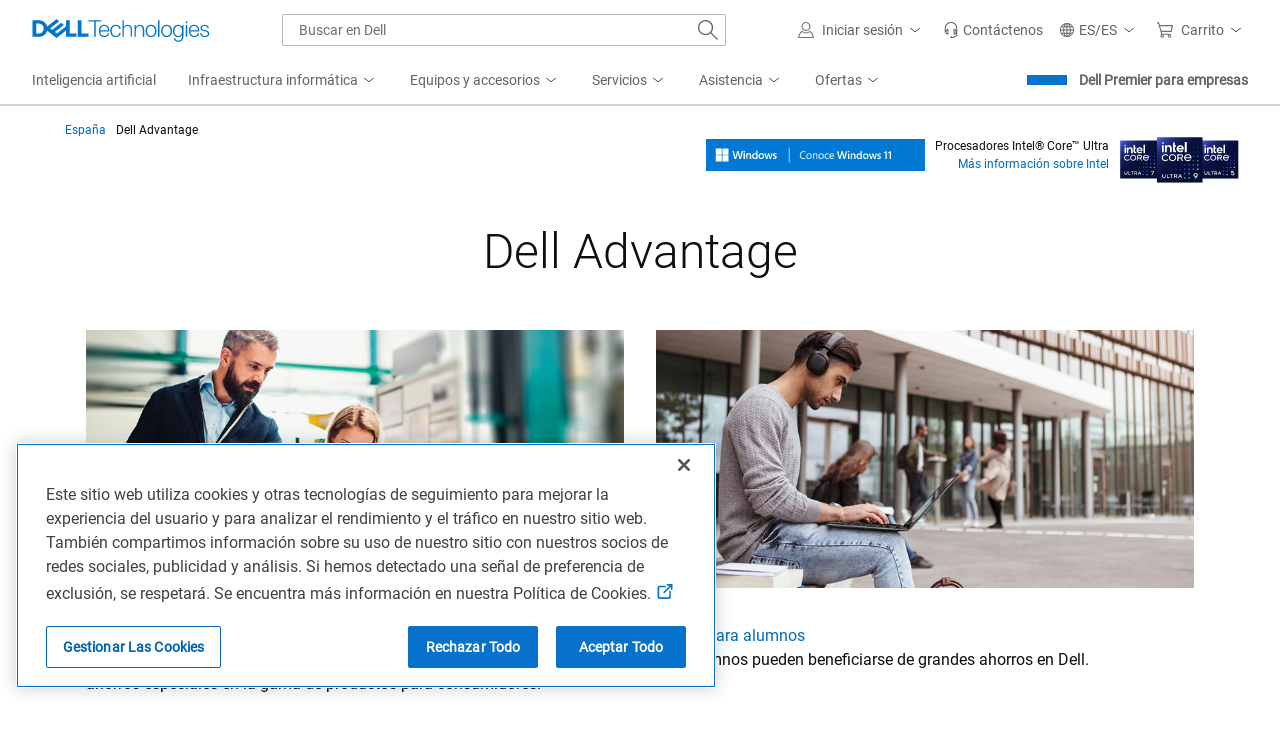

--- FILE ---
content_type: application/x-javascript;charset=utf-8
request_url: https://sm.dell.com/id?d_visid_ver=5.5.0&d_fieldgroup=A&mcorgid=4DD80861515CAB990A490D45%40AdobeOrg&mid=19736787077218961802405867030215846183&ts=1768926763813
body_size: 4
content:
{"mid":"19736787077218961802405867030215846183"}

--- FILE ---
content_type: application/javascript
request_url: https://www.dell.com/rAcke5/dD5/oao/FKaggg/9akObhkcV5kw4har/ZklJUVMpdA0/bGluDH/tLPxkB
body_size: 171828
content:
(function(){if(typeof Array.prototype.entries!=='function'){Object.defineProperty(Array.prototype,'entries',{value:function(){var index=0;const array=this;return {next:function(){if(index<array.length){return {value:[index,array[index++]],done:false};}else{return {done:true};}},[Symbol.iterator]:function(){return this;}};},writable:true,configurable:true});}}());(function(){Ww();bXC();g8C();var p8=function(vL){var PJ=vL[0]-vL[1];var O1=vL[2]-vL[3];var qc=vL[4]-vL[5];var Hs=Kl["Math"]["sqrt"](PJ*PJ+O1*O1+qc*qc);return Kl["Math"]["floor"](Hs);};var cj=function(){return ["\x3f\x07%",")<","<_!!(+N!\v7&$\nS-6 $$","g\x40","\':X+\"(1+.","7,)\"6E:;\'$*N-;\"5>","\",#oJ:\'9=j \v*6 \x3f\x00):Y+s;#X#*Y/11m$;J 0zG<$Q Y*6t9j*\v\'\'&,&c\v <y,\x0786\v!1\x001.9Q\"^=\'J<,/Q.\v\x009/&_&_+!\v \"\x07Yf\v#6<\"d","\'N-89 \"\x07+*z;<5-.G","Y+ 89;+*","]\'159","7\x071","X+\'>= %;","![\"","\b\x078=\v++&,>!Ln<\b28);B!=J\x3f(\f9_","+=9(\x07+#N",":ZVv8-8jqw","\x009Jn$!>QG;4G=#","\x3f[+=%&","\x075\x3f","p+Z","Y\x3fD\'=1\x3fO).Y=6C","}A~E{zg","cB=0P","7)+D#5>,x>5\t)#t*\x076\"","*_! \"3*d(","\x3f\'93\x3f,_\'<\'"," ",">0","5\v,+;","$%$",">=D9","9._+","/1!=",")*G+!9(/","","0\x40",".9{\'+8> ","1 #","(N:5\x3f(._:\x071>+\x3f","  \f>&I;\'","s","\v\'4)",".6","$","8/","\th","=6\'\"\x07;J","\"N= \v3("," =M",":N 7&(\x07","$):O+ ","#=F\'&","H!7\"$_","0:+8J= ;\x3f","!9","8(B=\'&\x07% H!\x3f\"5#&=",")6\b","%;","9=N+\'","/\x3f<,","N#:",":J*","*1\b\x078=","$8","w<","\':X+&","$6&>%*F><5\x3f\f Y/4","H&2\"/","*61*>B+\x3f"," .","bYfp(\f!#> En\'B&d8;^<=J pW,!H:::oHw6[+<\ft\f\' GhuH\'4(#\tsn-=%ox7>\b;![#*Y/\'&r\x3f,_\'<|9\\1*_;!t9\f: Mn\'n+\x00$;B!=B d8;^<=J kSh:E-\';#WwL;R>62m&3-D\"uL c%<_<&\t \"\x07wLrx7>\b;!Slns\x009/&_\x3fY!\' 4/NmX7>\b;!Wp6[+<\ft9\bfgYg.\f!#> En!B}6W\x3f*\v=\'=.hJ=(&79%g5! 8\x07$Q*Vu%\v&mw\n2\x07 n%6\')a[<<;9\f:cDs=D<,!{<<1\x3f3]&1\x001.d*M\'=\x3f:=_7/28)&D {x\x3fY/X4_!7i([<#^+.F5pW,!H:::oHw6[+<\ft\f\' Gq\x009/&K4Vb&W5c>=J:<(1W\n1&_+!\v \"\x07h],/}\v\'4)8;N<2;\x3f\t6Sk/ :.<>=J:<vawa_!\x00&$-%.L2/H\r%\";Y\'=\r\x00,hJ)^ 0=\"jg_b!F1d8;^<=J//;*6\f=# [+!-efcP82!(O/]*E;>&,&u\n~\t;##:Y/11wTz]8Y\'\'\v6!pPVg\x3f(7=R55B/0YhSfV-27%]>X4Ms5:.#!:x(\\1*_;!t9.8,rN3.\f!#> En B a\x07fcEg(5\x3fU%L=\rh!D$\x3f>;R>6J=#>!H+<\ft;J8K9\x07/n%6\')aH<6\v (]%_\x3fY!\' 4/Xc^s=#mb3WCo\x3f>=En:B5aW!]!8va<#^+i&|9Y/]:3zF50\x3f,_\'<t%]>]=\x07+z \x3f\f1*_;!/9\f:u\t <9,h].Y)iz.&gYb6C)0+,Cf\'C/\x3f>=E5\'$(Oh\'Y!$Hx,\x07-K;V3.z:\x07+rXu%\v&mw\n2(&79%o]fz)+\x00$;B!=J-e\\1\f)^ 0=\"jg5.5\x3fU-L4Vu5B3a\x00fY)^ 0=\"bX4Y+\'&#U>&X3zCo;8Q\"1\x001.d*_! \"3*d(i SlgFfB\\cXt\\huupH$WiD`0\v8!]=]:huB3pcJ9J<s\bi)[: _!\'$(H<_\x3fY!\' 4/L\x00I$6\t c8._+{\r}v\x3f,_\'<t\b]>X4pl=,9WfS;C<<vaW8;^<=H\tc%\nJ-;B|+\x00$;B!=B&d,Y;\x07<B28)&D {}6\x07/:Y s<$d.&E8<1e\x07ffVgz}d\b,!H:::m\rbcNg(\f!#> En=B=afcHg(5\x3fU&L\'<\b\ta\x07ff\'5Bv988\tonW8c3*5%\v&mwaJ<4F\'pd\x07.G;6Q&(\x3f!\v=uLv\" ,_lnW ecWiD`0\v8!]9]mt25$hXpN`!\'\"<gX`\f55:#f:;:e],!H:::ec\n!l=,9Wfc^b0C)dYb:E-\';#]>X4Efq<\x3f=Sc_b&F7d\bcXuN`!\'\"<gXg}<(bY)^ 0=\"bfP(}5!\x00/L;\x07;{\f}0\\fY)^ 0=\"bfP<6!\x3fjg\t:;;:Wfc^b0C)d\\7gG`23d\b<=\v/h|9#c\t:\"\"/ScP82!(O,!H:::effP(&79%oDfz&(\x3f!\v 6t(]b:E-\';#]/] 5=B a\x07fcDg.C}0\x07/:Y s\vi,J+_;C+=B;acK g.}0\x3f,_\'<t]>]=\x07+z\",\x07jr\t=&$(.+x:2 oN8;^<=J28)&D {x$\\1)l61.\x00>!LlnWi#\\>=D9s1:U=D<{H(/._!!J=>U+=N/7t\x3f\x00$&E)qCo$bS,D##19.Srs=C/$bS;C<<vpHwf_&!#mq*_;!/;&*8<0mEf E+iKd0\b,=+}\x0719%rDb6D5\x3fwtg(5\x3fU+L**61*>tB({\v}6+o^s\fB5acJ&Mf&C/$brs#C7\">!^+h19\x008o^3.2eW$7_lnWi([\';C!7C1c/;+}5\'(>L*/!\ro(9oB({H %\x07%msnz > Og(2eW9<[+=1)&>=_lnWi#\\>=D9sio%\x3fG+\'0oY/_.Y)hz)9._-;/,.:&D {z,\x07-X2N\" v\x3f>=ElnWi([\';C!7Lr([+=^>\'Bv\x3f>=Elz,\x07-XtEsq,(\x3f&E)qQ\",\x07jrCf\'F&acJ&Mfq;\x3f+msn\tz9\f:fP\'5B:pd E+lH7\":*_+7Hno\x3f\x3fN 70/+\tb0D5\x3fwLr[g0:9$*<6!\x3f1\x07.G;6P7c8cO!=n([.!N3.H %\x07%msn\tz9\f:i\rf=Wv.\'#N:6vad*_&<io\" \\lz,\x07-L,/!\r}0\b7:E-\';#UY;\x07<z\",\x07jrY`> %.]!:} (\x07+ Y67o$b\x07 B*sZipH$X=N:&:m\x07d*G+4\v (H$#Gbq<\x3f=Srs6Lr9[#*Y/\'&c\x07/:Y uL|\x3f[\';C!7Wv\x3f>=Elz,\x07-L9D\'7Jda*bcYgH %\x07%msnz > Og/v\x3f>=ElrWi(SlY=#6<\"wS;C<<va\x07d=Ls=#m!3*n<!&eW*\v\'\'&,%oO!6t#>Q\x3fY!%0(U+Qh\te6AvjU\';C!7H}dY:J9J<si%]$];\'\'&,%cY`23dN#g\t:;;:WwLrD`\'$(\\8;^<=J&c/\'D*nH %\x07%m\x07<}\v&*H%_.Y)z)&(J:6W:8&]\x3f82t$H%_.Y)h19\x008oBq:D0\"/NgY\'D&(\x3f;e/>\tpd\x07.G;6F&c/\t;:}15,\x07l! 8\x07$Sns!D9(\"+\rh{z > Osq15h]=/!\ri;#ogz)&(J:6W:8&]\x3ft:P|\x3f[\';C!7Wv988\tb!D5\x3fw*\\n\x07$(08 Yfq (\x07+ Yn!\'8>Q&Xn= m$Q I$6\t o\\faO+\x3f3,/L!^\"\x3fF$d\b,!H:::m:bfP82t\x3fH1=R<\tn9.z,2s:mlWgY`0\v .,:\b[\tdYxQ&En\'Lre\x07d&E/\x3f-)L;p|F&c,*Y<\ti9.y,f\x07:;\'c8\b\nE:!1>[:<Cf!C)+\x00$;B!=J\x07ec\n9J<si9[)\"[\"6=\"6\r4Vu!D 4/LmE!!\x075!Wf*G+\'t\x3f[+(\x07:}\t; &;B!=W&0\x3f,_\'<t\']>X4_&:z9\x0734!_<:\'p.1=R<\tno\x07%;\t3F c%\nJ-;Ba\"<b\'=>[8<N:{Kdd\b,!H:::m;bfP\'5B d<=\v<n8(q)<z19\x008oY`0\v8!]>XtB({H28)&D qWi9\f: Mn\'D:(\r>X=N:&:mq)o:,;baG+=\r %\\c\n9J<si`DfrM;=\t $$Q=g(\f;\x3f]qZdNr\'D8(-\'g:\f|\"[)#Gf\'F1d\\8;^<=J&c+:Ns\'11Y8_+D 6Wu|Y8J=N:&:m\x07d\x07.G;6W\"\".Q\x07<};#wP\x07<.Q&(\x3f!\v }15w2V<6!\x3f1*S:i+)0\x3f,_\'<t\f]c\n=N:&:6+:Nt%=)Uz]+D 6Pu}\b7*_;!t4[: _!\'$(H.]&,H7\"9=^-\'&oY1\x07.G;6P0a%)B)&5//Kn3zF=efS,D  &8>=\tb(5!\x00/K6\x07-<2$\x3f.I\"6Pu}\bc]6*:$!3\x3f.F+n\f|)Y&]ml+=&,%\t^ 0=\"hXcN`:(/._!!,!#> Es5:.#!:z\",\x07jr\t(&79%ms\'$(,Q;\rh\'D7\"9=^-\'&v\x07/:Y rK&kSbrs*(o2/*Y/\'&\v\x00$;B!=HipHbaO\' 8,\f\"N2/z#\'f3z 8rM;=\t $$Y;5! 8\x07$Q\x00I$6\t c/Y!\' 4/>)1\x001.d*_! \"3*d({x)\\pY;\f&\"%.*\f|9Y&]ml+=&,%\t^ 0=\"hXf\x07:}&\"%6[+n%6\')aH<6\v (](Xc_3z,8\x3f(&79%g_g(19\x0084t25$p2VbB,c8;D:*1dY,Y7>! \"3*\x07-B28)&D {C/\x3f>=En\'=>\bcXcN`-#*Y/\'&p\rfaJ=*7p\x3f,_\'<|9Y8]!\x07!}6%+\v~nWi$SlY&!9$/Xt]/!J5p/oSf B a\x07fcDg}v\x07/:Y sz$\r!N<2;\x3f3\x3f,_\'<|\x3f\\uuJ`=,9]c_;C+=B|+\x00$;B!=B d8;^<=J c%*:}5!\x00/K. 6 e\\7XfVbB6dY,Y-\x07\"H(/._!!H}abc^b{\f!#> Efz&(\x3f!\v:;\'0\\c]),H \"&>&E)qF|+\x00$;B!=B}6\x07/:Y q1;//;\v\t61\x3f>=vl.C}ad*R=n\f!#> Ef\'C/;8Q=1\x001.bf\x07+n1\tv%g]/!J:m$Q=+}!>bf<6!\x3fjaY+%&>bXcM;=\t $$Q;g(\f;\x3f]qaG+=\r %Nc\n9J<si([:\x3fgh2ej!\v<z19\x008o_`%\v88wc_`7:(Hk\x40c_3! 8\x07$Q;*<1pTz];V3z;&*XsF>c8;D:*1p)!X:!798K%\x07<619O,!H:::ec\n&Mf\'=>[:*]scF %9_!N6\'Wda\"<=6 p\"< :9H<&OncF %9_+D 6Wu|Y>&X`78(+* &8a\"<#6<\"wS!N6\'Hx9#aJ<4W\"\".Q\x07:;\'c8\b\nE:!1>[,=n/0|\\fP;(<|;8Q=\v\'=J %9Xm_lnWi\x3f[).Y\'BddSlaH/\x3f|9#cYguLu$e!D\'!)ggzLre\"<p<W\"\".Q3 \"p:E-\';#]c\n;C\' D0\"/Lnu%\v&mw\'B=}&40$=B+ 1d[)\"[\"6=\"q)l\'&\"hLr:}-=c\'Y!$J c8tY+\'&#U>&X`!5!\bf&X>27%02*[:::w\x3f,_\'<|9\\1):;\'c%*:;;:U>J9J<si9#tM;=\t $$Q*+}6\x07/:Y s\vz9\f:r\t:;;:WfaJ<4W a\x07d*S:nx#SlY=#6<\"wS!N6\'Hx\x3f[+(8<0mEc]n\n .\f;\x3f]<=\v n<$d=R\v=&$9_#N 4<`Dqq~hGy#\\1\x07.Yn:W %9_;Y7 \x3f/E\vi$[)\"[\"6=\"q)l!;9WwLrB`\'-)X=N:&:mbS*E*qCo$ba_<*&;.Iw\'B=}&(c\n9J<si\"[)#Gf:Fv.>\'g!0H}awaH/\x3f|$Yh&E/\x3f-)Sf\'5B!kS)X4B({<$d=N8oz.>\'g!0C&(\x3f!\v+{z.>\'g!0Fu}\\q):;\'c89\'}\f=#&6g!0C&(\x3f!\v+{z+$#G77d\b/<Nn:\f|8\\1):;\'c89\'}\t59\"= Hg! 8\x07$Q*\'}\t59\"= HbrZ}0&*P\'5Bu.\\>=D9s1:U=D<{H \x3f\fj;J:6\x071#j&_&< m+,Cn<t+$#G7qCo$b\'B=}&(vaM\'=\v8!\f,<6!\x3fjgB`5:,&\bD-z)0\bf-Y;#n+\x00$;B!=B a\x07c\n)D<{5\x3fU/L;C\' D \x3f\f;Y\'6z!$;CcbQ1sHzJb+z\",\x07jr_&:z9\x0734!_<:\'J&Mf=D \x3f\f,s\'=>[:*]huz.&gEbq\f=#&6g!0H}kS>&X`#1;I$_)B 2849%fP82t$H$J-Y+2)0lWg\t,!5&WwLr_2/H7\">!^+qWipcWiB`\'-)MrYhuhpd&E/\x3f-)Wi\'n!!cJ9J<s\vi$J#_,D##19%uP3h19\x008oJ`\'$(H>]./!\ri\x3fY#Ng_&:z > Osq15h];C\' D:(\r>L&(:5!3= Hb#Cn9#aH!>8(/Y.3\t; &;Nt5:.#!:}6,Ym_&!#oHwL;:*1d\" \\n\'D5\x3fq*_;!v/\x07/$\tsnW c3*W2q\t;##:NlnWi9[>\b\x3fNq\'=>[$7_s\'D5\x3fpS=N:&:oHwL;:*1r]>&X`!5!H>&X`23pd=Lb\'=>[\';C!7Wv\x3f>=El<$d*S:nH1#hXu\t <9,hLr:}-=lW=\rh{<$d*S:n}a7])B :<w\x3f,_\'<|9\\1 Yf%\v&m\x07w\'B=}&40$=B+ D8(-\'hjpEq\\bYg(5\x3fU/L;C\' D \x3f\f;Y\'6\x3f(q)+}\f=#&6g!0Wipc*_;!t9#aH!>8(/Y*-<\x07$!> Eb6D5+/D-zF\x07ec]\x3fV3\t59\"K)^ 0=\"bfP(<|;8Q=:;\'c8\b\nE:!1>[&!L:;Gev\x07tLc~}6+oNs\'=>[>6n \'=(\'5B1c8\bD-nWi9\\1\x07.Yn=W1c%\x3fG+\';#N#g\t:;;:WwLrE`\'$(\\1\x07.Yn<W:c8txf6C)\x3f>=En<)988\v 6t\b\x078=l:8(+oH/\'\t<m>*F>\'H}0Y.#N)21/+(&79%g_b!F1d8;^<=J %9_+N\"6\r59w\n&_+!\v \"\x07p\x3fg_g1>\x00&J#6P&a/\t;g!0P10Yh*S:qWip\"<#6<\"lWg_&:z,\x07-L9D\'7JddY:\f2\x07+.\f!#> En6B a\x07c\ngE;\x3fip\x076\r=:}1#>f\rh{i9[&!L:;Co+8Y9J<si}Y$L!N9s+&\x3f3Y=u6V&vaZfE67i9./,tY+\'&#U$\f)^ 0=\"jg_b!F1afcBb2C/9\x073\n9J<si9.#,gJg\ti8[<#^+.\t59\"Y;5! 8\x07$Q9D\'7J1ec\f:*<1r\x07bf!9$/_=N=<\"(])Xa_&6|#Y%X2M;=\t $$Q :z&(\x3f!\v(&79%g5%\v&m\x07w\'B=i,\x07-\"N \'o\x3f>=En=#m%8\"B=6B|+\x00$;B!=B;ac\n9J<s\vi9[+\x3fG7{x(\\q:E-\';#U\x3fY;5=B5afc^b0Fv#2m\x07:z28)&D s\t|9\\1gJb<F=a\x00fc\t:;;:WffV;{;$jAfVgz)\")!E+0i+\x00$;B!=B}6+o_s<B&e\\d.Y%{B28)&D s|#\\1\x07.Yn:Q&(\x3f!\v<{Cz:\x07+g(&79%g_g(\f;\x3f]qJfX9:7%]>_\x3fY+%W c/\t;50\v\'(UzK=N:&:mwa[!!\'E];:cW=ad*S:n^x+\x00$;B!=B}6+o_s<B&e\\d.Y%{B28)&D s|d<=\v x,Y\x3f],\x07\"\fx>Y\"]\x3f\x078x)Y-]\"\x079\bx\bY2]<6!\x3fjg`$5=]b:E-\';#]>X4M!!Bov\\9&_-;B c89:}15c\n,J=6Jdw\x07/:Y si+\x00$;B!=B}6,Ynl0:#)&D q:m+\x07&L/\'&d\\8;^<=J:8&J9J<si#<(J:<z.$*H:::a\x07waN(579<R>6F1pd;_u! 8\x07$*=\x07~nWi(JzK*~lGewXx];:*11\th:G\"q7)aw:E-\';#]c\n=N:&:ewgYfzD9,\x07!YgM;=\t $$Q;g(19\x008oYfzD#\x3f:YgM;=\t $$Y;55&eNqX<\\\'\'\t<ed=N8nz#2fP-21mEp)l&1\x3f4-!_\n25o$Q!J8:\r598X4_`=,9HxJ-Y+2)\x3f>=En\'D5/\x07\x3f;l! 8\x07$ScE;\x3f}v+*\v|i19\x008o_`2\b&8>YmY+\'&#Wf.]\'4\v \"\x07d<N<\r1#;J`4 -\nE:!$4#+:N={1v/\x07++XlH9\"#*\tbq\v&.#*H:&1oYh&_ 6\'oYh O+\x3fHxo&;M!!\x07vaW:._(<98&D qFv8\f#G6\'$$Sc\t9<byWfS)^\"\x3f<1\x3f#!g\' v\\cJ,J=6Jgw+*\t+=vw\x07/:Y sz>%g3.Cx9\\7Xfg}\v$=3Y;C\' F5\x3f\x3f*E: C)aw:E-\';#]c\n=N:&:md\x3f[\"*B %9].Y)&\x071#9X2\x07 n\f!#> Efz\",\x07jrP3i6\bq=R5%\v&mw*\\n\f2>8*E\r2\",bAcg}\r196%;N6\'Bv:(#\tgi([-;n6\':>%g\t(*.-^)\f1#/*Y:2\"WcJ;5%:)8K*)6,\x07+*_+!B:c <x.\v05\x00y/\n9c]=N 7&(\x07paL+\':5\x3f\';N<{z;\x070`\v5\b;4n\f=2X282t\"H$8\v5\f\'.\x07/!h/=5>]z]`4 $*S:{H#(-}\tgi\"[-;n6\':>%g\t(*.-^)\f1#/*Y:2\"WcJ=5%:)8CuD`4 8\"N:6|$[\x3fj/#\x3f\vd\f=2XcY+=1\x3f8CuD`4 8\"N:6|$[\x3fj/\'\x3f\vn8\v0\b63.\f=#&6P<6!\x3f1\x3f^60\"\x07pa]+=;\x3f\t6:G\"\r$8\'/+N<6n9[8!O+!&1\t$#Gb4!#/+D<iz;$ Y|/:8&]([;a81#/*Yt!D&(.=N<a(#\x00&2V3z#2rb; 9aJ\"\x3fB$]c]!gCz.>\'f5:.#!g(19\x008v3zCo.9ot! 8\x07$Q,:}1#f>rb\x3fW28)&D {}6,YY<2z$\v=J7{}d\x07/:Y s)e*wfW25:.#!:}6+oNs=8!HwpE;\x3fno\x00$*M\'=0oTw6[+<\ft\f\' Ghu\f\' G`:1\x3f>=v2/o5\n;N<2;\x3fWJ&Mf=8!TwfP82t#Y%]&\x07/i(fr\n~ilDq=R5:\f|$HbrN`0\v8!]>Xf 6 aEwLrYg(2e:(*H:{}lHwfY+\'&#N)Ln36\'(U,=urB7p]$L&-28ecXaO!=}kSba[; |#[<#^+zF!c/(_&rWi\x3f\\qr\n~zQ).>\':z8pTz] :.\f=#&6P:!/$bP,\rh=8!TwaY+\'&#SlY.+}19\x008gb\b>(>Y.onW5d\\8;^<=2$+#R5:\f|!\\>=D9s)0\x07/:Y s)0]]\x002/\f!#> Ef\'F&d#g_g(2eW9=B 4Hip3*D(s}\x3f>=En6B a\x07cJ9J<si ,_`#;9>\b\x3fN`\'\x079\x07#(-28ec_<G\'0|uYg\x40f<6!\x3fh>-A+0vpHwi\r:}\t;#>:H:<rk]$L;-<\'9\x07\x3f;D<}5 c]mf/#HipH$\r3\t6vpHwpj<!\v-c8\":zPv\f\x07-\"N \'vpHw3Wa\rBkw #\r \'BkwM6\x40yW}aC|rO\t.F>6}r48.Rj|D (>Y!q6B a\x07cK9D\'7Jd0\bb.cdg/28)&D {C/988\v 6t\f:\nY<<|o<$\x07.G\'7J59/\x3f_n\'t)9=^-\'&(U$!\'\'&,&oB  5#/_E\x07=J;\x3f/o_!s\b1m>=J,\x3fxm%bJ<!\v-m(*H: J98>Q\'J86J5m.\b\"I!\x3fD=98;D<B}m/\'D*}H}0]c])\"\bZ\tawi8]c]\x3f\x07=8c1+*\'>\"\x07\';g}1>&\x07*O#=\"9Yf::\x071$c]s{1:U;Ng};8!LfzF-p+\x07&L/\'&aw\baD=0!aw\baO+%7(8/ Y7\x07i4[\"=O921$:Y<674Y=L6\"238-cIs*D8,-.L+ Fp\fd#J:5& Y2L6; &\f/;\x07nz,:\'*Y=::ad-Y;#|o\x07/:Y qF/9p\x07cD=0!w6\r!^\"\x3fF 7O:]#Jt$F8,pcO#i\r(1\x3f#\x07&0P9a/uCb&\vn5Y+\x07ugb#n\bY\x3f+(\r$8O9\ff-21mDK,J=6H1#hK=N:&:md;D>{C);8Q\x07.Cx9\\7Xfu! 8\x07$Q)^ 0=\"bX4Y+\'&#U>_.[>\x3f|9#cJ<49(>fV3{C|dN)<NngP c{L;=6 ad>< \x009.L+}\t5!ba_~z9Dc]<N\"5D7!9gu0\v\'(U}K,J=6H1#hK=N:&:md;D>{C)0\\ffVgzCo\x3f>=En5:.#!<z&(\x3f!\v:}\v$=3Y;C\' F5\x3f\x3f*E: C)0]c\ffgh","&","\")&H%",")Y/>%\x07%&^#","7)+D#5>,x>5\t)#t!9$/","G+=\r %","t96\b0\x3f<=t=0==:E-\';#",".,^#6 \x00.","-\x3f5\x3f<$*Y82","\'2N+!);#/;B!=","7\x07\v(",",&\b6!9","t2 \"##","\x3fO+","9<\"!.]+s,8,\"","0","#B>15\x3f",",#\f4\vG_%/\f5:L\f;+\x07/ j!a/\f\f:L\r93\f6:+\"4\t\v:x!)3\v\v0 j4+\f#%0\fL\"+\"43`\v:j!A3\f>\v; j\r4/\f4%0}L+\"4\t\fZ\v:~!)3C\v0 j\t4+\f2%0\fL\re+t\'/`\b\x00j!93\f>\v: j\r4(b\f4%3\x00L+\"4\t\rJ{\v:y!)3\f\v0 i4+\f<%0\fL\v+\"7`\x00\tGj!%3\f>\v& j\r4+\f4%0L+\"4\t\vS(\v:|!)3\t>\v0 j\r4+\f=%0\fL\b2+\"4+`\bj!93\f>\v5 j\r4/b\f4%0L+\"4\t\nZ{\v:e!)3\v>\v0 j#4+\f>%0\fL\r+\"7\t`Gjw3\f>\v! j\r4,5\f4%0\fL+\"4\t\t`8\v:o!)3\f\v0 i\r4+\f\"%0\fL\"+\"4/`Gj!!3\f>\v4 j\r4)5\f4%06L+\"4\t\fZ{\v:m!)3\v0vy+4+\f\x3f%0\fL\f\"+\"7\r`\vGj!3\f>\v! j\r4,5\f4%0>L+\"4\tJ\v:h!)3>\v0 i4+\f3%0\fL+\"4#`\x00j!93\f>\v\x3f j\r4(b\f4s#*L\x3f\x07\v2|7e+!=[!+f\b&\'#`$3;-0 }L3\x07\tsE ja,>:jw\x3f:\f4\x00>!,#\f4\vA<_!a/\fs7:L\r93\f6.9*$<\f4\x00&g! #\f6\'\"L\t\f=z\vx)\'{\x3ft0x-+\x3ft3\x3fs+&6zj;b,:F\b$+\fa|-=+\x07%`N+\f\vj\b.4\vvm/:\f4\x00A+!S\f\v0|\"4\bj\'0c\"4\x00h*<\f4|{=%/\v\",j>[:$0j:\x07 h*\vb\f6)0E` #\f6(&+q\x00\t\fC:L\v+\f1E \f)0Ea=\b\v0|\t\f{z\te+-\v0o+\x07\v2+o/;Y3\f4\v0i>:\t\f{dz\x07\v+\f622,j\x3f0=(7\x3fC-+\x00h3\f6)0\r~\b*\t9\v\x40 c/\v$.\x00*}%S3\b4\vi+\'\f)0\x40{\f\v0i-= <(\"0\r\");\f\x07\f)#q3\f4|L+Z\",j8_=(7\x3fZ,Y\f6\v0j\f/\fs!:L\fa","=8","8)Y+ ","G/18>","$,>","55 9","1\x3f","9.E","\f5p:(=B86>\f$\nS+0 \"\x07","6","H!=1.",";8!L2\r","\x3f H!>8(/","M;=\t $$QgL+\'J}r%;N \'==#%gwfC}m)1YEn(Y)dJj-E/\'\"(U)+N1\b#U-2",")[2,)#J:6","\f;.\x009",">.;9-B\":-.+(N","","Y(;","2\nE-<1\x3f","9(:\"&Q+9$","78\x078!_0==","( J","8B 7#%*n<!&","5\v=!.0\x3fY#(5.%)","/#(\x079 E","\r L\"6J\x00,!QG;4:m##*Dn:)8=","\b6&","_=","B=s;9U+Q9J\":t(\x3fo]/\x3f1m,Q;R>6J(\x07\'<X\'<,/","/<B!=9 \"\x07+*","%,C+ ","9&F/\'","A","3","*6=(","=#;N<\x07$(",".F#2","L=$","H/=\t1!(*","$N70(","\x009Jn!*X#on5&m;0bn;:/<","\'%,","\':X+","+G/*&e\'Xol|s&=;\t!E+0y\b+#N*s:88g8!\vf`Xy/>X","+%:9","D","\"2 .7d(","$*R>!\'>","$6&>#h6&$*H:::","/\x07&H+\v ,","<H>&","<_!!\v3(","\'(","5#",":<","a}K","5\v(\x07+^\"6","\'*h \'","\'=1\x3f\x3fG/09(>%*S:","%\v\fD =79%","Z)"," E<6\v04>;N-;\v:*",",#G\x077#:=\x00>%6[+"," ,!=*E","","*Y#:\'$$","\x07#","<1\x3f",".#_/\t","+*{!: m788X+!J!\x00-\\&E","]&t","+\x00$;B!=","5\t ","=","\x3f\x07+\b"," 08<g!0\v8!\f\v\x07.B\"2\b8(","\t<(! S","<$>:*R","*R;#",">2<","J-08(\x07+&D 7!\x00.!L\t!\v\"$3","q:q","+0","z~$.",")*J<\x079(\x3f","f =\'/\x00:N=\'","#&I\'\x3f 4\"!L+",">/","Pr\\wA\x3f$","=/\x07","\x3f>","(N:~\v\x3f$","\x3f","\x00%","9.Y:\x07"," E#6\',/","<!","\'=15.5\r","\'>5}\v.*4\rl","","\x009J 2\r1\x3f",":!","88#<g+=\r %",">>\x07,C","&)","\x07%)8J86J2\"\x07j5&Y+0;\x3f"];};var C4=function(Ik,J7){return Ik|J7;};var Wc=function(){I7=["\x6c\x65\x6e\x67\x74\x68","\x41\x72\x72\x61\x79","\x63\x6f\x6e\x73\x74\x72\x75\x63\x74\x6f\x72","\x6e\x75\x6d\x62\x65\x72"];};var cV=function(){return Kl["Math"]["floor"](Kl["Math"]["random"]()*100000+10000);};var fD=function(Zj,zj){return Zj>>zj;};var Bj=function(){return ["T!E6\'>!Ue77LQ","&5Q<_)(","c\v\x3f/p8:tbh>\x3fd`\\B,7_U)CK 8$C<C012;G~Ha\\\rGG\x07{\tL","#+++Qa+ \rK","D#0/0NE","^A\x3f\']","R#[E\v-\x3fQ","1XN;","!X\bB",":_/_(.","+*","f\t","9Q4NJ+-!7B)U2#8\x07OR \b","-3F$","pl< \tU5S\'BC;","6Hng9 \"u\tw\r\x07\vla\r3#)y(!~\x40g3\'/\bS\'w\x07(\vg.-gZBWnJ6&jzpv$y\bga\x3f+`\'\need+}8<2v#t\v^\r\t30j+1omg0\t\bb9Tt*\x3fld};)z(!~L3<j\tf\v{H;\x00ZCJ~bC\x3f\b\x40;n\"\x07\v|a;1i03].l0\r\r\bq\vO\n\b*|a1\nW0~\tHg2,/\b=\x40o\x07&z\"H[nv(\r/\b]0Rv\x07\v|a3c\x00y0:JMI0\t\bqY2-\r\x07|a\"\r%_2fne$tw\x07wW9\x07<UG1tn ,_\t|1\x07\t yb\';2K+\'\n,Ka/5q\tc\x3f\r:|a;)t\"~z_-*q%A1vy}:\vS\x3feyd\t\boW\rw\x07\'\v*wW9\x07<T\x00\x07F!ng\n[<1s%|1\x07\bmK\f<%)y0\x3fN%ne/%\fG$\x00y|b;)\x40&5~B7:\t\bq\tw\f*#ply;\t~F~jg0#$z#W\n^\x07\x07\x001l ;\v9y2g:\bzc\n)\vla\r;\vy0ZA0/\bz._t,|c.27^y:>WnlGY&_zs\x07\x07&yU(981i03h)0 !qD\t$%R\n;\x40!XE --g]~w%\vPC5-y03\\nK|.X\tt.\x07psK\x00-bCOxV-)yeR{t>%$ED a=`En,\x40_;8/\n3]-\x00\x07)|M7>=)y1~{B9+;Vzw\x07\b-~b!)V01u-K4,C)a\b*y+*r1x&J)peiw\'sUA~1i08\\q}N!<5#w)\x07\v,|a.6 rR$g ,!q\vRv-~C8>&\bS7u\t(\r/\b\x07\x07L5(\vwrM=)r1|zi-*q%\x07\x00-\x07|a)T J%nH0$(\tw\f1\v_KH9y3:HlG\v\"X\bu\tw\r\x07\v\bJa\f\x3f\fP01i8La\t\x3f\n=qqQ\x07\v^a*8M4lE0\x00-\fE/u!\x07\r\x07|a!\n_0~e+}+\b]0Z$+.r\\f$8y2SdV /\bz%\v|m$6\vy0GeQ0\f\v%j\t}\x07\x07\x005|c+K>\x00y0\"H&wh\x3f\rdq\tw6\"!|a51i02rLg0\"|G\tu\'<&*|a\t\b\x3f\rx*ug\",/\b8\x40\x00-\bu;){^\"\\ng\x3f{\"5q\t[>\x005|c*2y:1~\bXg2+_%>q\td1\"\fRw>`)y02O*Lg0!9q\vQ\x07\x3f)|N\x3f+b\'1~ng\x40\b!q\vS*UC;$Z7\x07~ls;{q\tX6r\x3f%~J++b\tdh/E/u,~wQd)s\x3f~eO\"x\b9\rw\x07(pHG\f\v9y2xg:\bz9S\n)\v-e;9.K|(vw0\f=\r;\t}\b.\vwf-6=)WC5~DE:\t\n<iw%&\r\va\b\x3f){1~,_(,!q]\'+%|c,;/j\x07)\f[|&z^\x07qou\f&er#(T\'i7K`W.q\te%\x07\v/gz:z1o-nq\\&a1U\x07\x07#\va\f*}\x40[GN0$f#w)\x07\v,|a4\v0j)nkCv\x07tzw\x07\b\bJa\f-\x07C0;~eQ0\f7\"#\t}\x07%LG\b\ty0\"qwt\x3f\bS%p3\r{Iw>`)i01^3ng;8/\fg\'w\t0Z\b\'ng ,/S\tw(x7Zc(93)y;\x07~\x07{q7q\n~\b>),oz*\v*y07X^g0 /1q\vU\x07sUD\b:)y\x3f\x07]qK|07\vq\f1\v\x00kH#y:~Ag0\'z2l*\x3f&my\r;!V01yZA2(/5^\tw\fpRN;2lF~Xg0\r:\b8q\tp\x00=|bL8\"O03e.CN0\r<\'\fhp$6gwzJ1XrD&xAr\t\x00[\nr\"r\v|a\t0d)u\x3f~nN^\n$>s-qp\v\x00^a;Xr1|z)/\b]){(\x07\v\bPw\x3f,S7%iel #8fqyvjq\n4ay01~^I06\t+na&w\x07\f;\'qO<%)y3j,ng;6  5q\t[\f\n:^a;\n9W\b~B|+\x3f\bi%p<ns,\\E1~n`./+G\tu3t|c,;\x405~Ag0:-z8T+ xla\r0%){$Z%ne,%\x00+[*3mdb;y0:PNg0\be{d\x3f\'wS(\x3f)lGu5ne\"\vs+w\x07--wRa)r\"Ymg0\n\x00\bz)b<5$|j..e\x07y;\x07~xMZ(/\n5q\t[s\x00s%xa)1)y&L7He\r\x07*q#`5zB\b,\'2\v#hhm/\bq)t\n|t)r7{1Ag0(+_\tF.%\v|z*P01u\bJj\b^\tw\f\f/\vLL;){5\x40K-c0!E/u,~qd)s\x3f~eW<\b9\rw\x07*5HG\f\v9y2&\rg:\bvC!\x07$|j\t\vy0Svxw4!/\bi)\x07\x005|c+K9y0:\fxc0\r1:R%Rv\'\f)j8;;`!hiN0#7wOts)gu\tJ9|C1nnl-E~w%\vQH+_2~eQ0\rI+\f(,i++r1|zP;\bUg(\x07\v\bsxI%\"O03^(l0\f\r\b]8\f1\vlu;\vy2\'z7Hg:%&q&w\x07.=ej5 \x07M f\x00ng:(/{9^\tw\fue\r+m3\tlE0\x00\x00dz\x3fw8xj8;9mGu5ne&\n.{\t})\x07\v,|a\'\r\v0r\v*j.ZB!,\b{/tt4\bJa\f,c\'03\\nH7w*q3qoO+y0:gVE0\x00!z\x3fw\' \x00LX;\"O05ki\b+\b_%w!G\n;\fy1~fS\x00\bz{a%\vhI(;)s1~,ng87Jc*3.db;y2~\x00j+)!>q\tx.$\fga#)y7*~Lg0!}I+w\x07(:vHG\fy2#g(g,/\bQo\x07\v\bJa\f((+03\\nK$>w,*3+-aAW#M3\x3f\bS{d.%$hC~\'01u5na$|<07g}X!|s,;\x405~Ag0:-z8T+ xla\r5+\vy0uZA2(/q\t]>\x3f%|N;mC5~\x00B^--fQ]\f=~t\ti01~D_=. !q]\v\n%wW96YT1~\\|&z\x00-Xw%\vVX)V01u;z4,$_n\f.Vav)y1~-nW-*s\x00t.%$\fQsObQ_41~6nH0$\"|\'w\f1\vY$)r=y)ml-,q|1\x07\tGcy;1V01ux\x40\f(>q\v|~(\vw*91)yH\rVE0x\x07E/u+\x00=|c#<)y+C^M|\n!q$C2g\tJ0[s$CXng0\x00\f9%e<o\x07\tVwy;-y0\'j,ng;;9q8E\x00%|a\f\"bZy01u#k0/a\x3fw(\x07\v\bsu[i05~nd)+\b[o3!\bp","U<5\r","/:_\'D","HS*\b]{#[G","2E%[\x3f","%7^H\n\f7L","<& 2T-X","_M\t(",",;_:O","P#5V",".-SE","\x00P6N","UVV\r\x07=;Q;]","(/:Il ","1U<w228+_U;","%JR4#\v$3^<t\x3f.","8;q","HR2[","-3S\'R#\v~O\"\n=]","NL%6,","W-B\t1$OO\x3f A5L!]O;;%","V:\t 8t)B\'","[I\"; 8WW!","JT ","{Q-[.%vQhU*\'91A<Z3H^\\6FI","A9;pX*[","\f!W5I\'AR","3B>_%#-OK*\b\x07VV,JT","ezdjjfn","\vAR","dX)(p",":S5#>","nIEK",":!","fh","!1x\x07pd=<","\r%P",",%9R","G\'A","\"\x00Y","N\\\'zt8","- :TY52#IA","r)%\x3f/XN;","\r7\nK-",")HZN_\"*<&","(%C","-9]\tC2)\'#II ","NE;8 \tN#V%AG",":\t7VZ","\t","&]\tFR\\&\x00=3W:_#4>\'p\v<","%,IO::LK","b)6Q\x07MZH=9&U,","j2s\f",".C**&","!RL \b\rH","\\W*\t=Q","MZ0","\"3F","~c","~2_J0U;E/)$","","&\"L","0+.HE","%T","B\'C(\"","O&fh","]G+$","5X)X!#","\tL","S","T4\'<\'","D","Z","iA ","\x3fy2","_2#8#IO=","1\x00]v2]u(\x00(:C","2\x40U.\n9T-","3w/p|7Rk.\x00%*{$zwF`==<{\"f)+2\b\'%","j","S(\"","\x07Q&\x40TC","F\x07AR&\v:","K*\x40B","WVU","\n6Rp=\x3fLZbBS;N;3D=D(f+bMR&;Q\x074NJ*\x40","+[","/Nm.;MK+\x40H\'&\v>%u&W$*/&","$XT,o#]G</9\x3f","2_Y28#^K","N \b\x3f\tT","-3F!U#k#,[O","HN+4V","$S.F",".(","%4\\I\']y9%#Q<S","JJ\'\\R&.,_+]","VV%NR=>,$]!E5/%,N","~!+\n-","bW*6Q\x07MJP#(\"U","._<","/(:7It6\n7","%\rZK4FU-\x07%\x3fD1U.\'$%X","\"W\\-C","K+Ac\t\x3f,%C!Y(/1HL;","<1gyg=+","/:XC:;_","*\b(#\\<`\'*\x3f\'","_~","\x07+^R \t=LQ\x3fY$FEo\"  Uhf*3-oTN","\"3^&S4)0XE!#","M1[",".1\rH","u= 5UY4-/0oE(!JV-A","$7HY3%\"RI!!","\n7^0K0","CG;","[Y+HS.\f%3","7S+S*#8#II ",";=7\\e#+2nI5",",\"E:X","j%=\'S","&\v%2C",",","S$\"","R+","<($DD\'%!+SG","*+1In.7","HvWp","\n\n.3r\x00f+XW*\b","b;\v","<","]^JP,\v:","5Y<O","\"\"x","y","-","\\)X!3+%X","+\\a!\v;7D\'D\x003$!II ","s^A\r","CzVZc]D\x3fewykx]n=HZ\\","Y;b4396XD","^O ;\r","P!ZK!","&RM&\x07UV-Ae!;9\\$S4","].ZT","1>3R,D/0/0bS,\b;L.J,L","\'QE\"<~S\vK","5#$&E.=","S.JA#N*7D+^f\'>6XM\x3f","1U<s*#\'\'ST<8+&Y","5N","[K\'AR&&\x00-9G","2%TX*","6&\"",".+.","\vAU.%B!Q!#8","J.\f3-VS\'K","G3#8;","1:Q;B\'>+Oc 4J","):\'S","e\x07jk{ncWc","(,#N","KI<0TF[G*",";_2w*\'8/N","A8\b3","2/","Y","W","P/(#1U","D\'z)1/0~A<","5/.XN&\x3f","*IT\x3f\thG","%\'&.XD>\rVR","5* 5U\x07D/#$6\\T&<-NK","9%","g\rt\n&XB:\r]Z0JT.&\x00/9","d","<$4_$","PO1","ZH;\x07&8","])FR9&\n-3^","Q&\r!","!VZ1FU\"\x3f\v,5X\x00W5.","+)","#_C#\x07-9","g.\x07Z KT9\v;\tE&A4\':2XD","%4/#IE!\rL\"X,NJ%&,9E<",":$S,Y%","7L$V/JU.9","T;_","&\x40y!","u4+\n","U!\n3C;W!#","1\x3f!SE}!|]Up+,3MRtwS",".0TV*\b\r\rNJ#[C","T\'T#f\v!OO-&","i1/ YR&\f7gM+_R.)\x00","\x07/","L5F","\t&\rYWCS&\x007^!F3*+6TO!"];};var I2=function(EL,xt){return EL^xt;};var x4=function(r4){return !r4;};var Rc=function(GJ){var mj=0;for(var cD=0;cD<GJ["length"];cD++){mj=mj+GJ["charCodeAt"](cD);}return mj;};var qs=function(Ht){return Kl["Math"]["floor"](Kl["Math"]["random"]()*Ht["length"]);};var P4=function(tI){if(tI===undefined||tI==null){return 0;}var bL=tI["replace"](/[\w\s]/gi,'');return bL["length"];};var B2=function(lJ){return void lJ;};var ST=function(){return JD.apply(this,[Tl,arguments]);};var vf=function(wI){try{if(wI!=null&&!Kl["isNaN"](wI)){var fk=Kl["parseFloat"](wI);if(!Kl["isNaN"](fk)){return fk["toFixed"](2);}}}catch(dD){}return -1;};var mt=function(tV,YA){return tV!=YA;};var ms=function(){return ["\x61\x70\x70\x6c\x79","\x66\x72\x6f\x6d\x43\x68\x61\x72\x43\x6f\x64\x65","\x53\x74\x72\x69\x6e\x67","\x63\x68\x61\x72\x43\x6f\x64\x65\x41\x74"];};var LT=function XL(z7,H2){var sD=XL;do{switch(z7){case Kg:{var lk=H2[gS];var FV=J1;for(var g4=J1;WV(g4,lk.length);++g4){var c2=tJ(lk,g4);if(WV(c2,kE)||g1(c2,Pz))FV=Xj(FV,Jt);}z7+=Yg;return FV;}break;case WK:{SA(cY,[]);SA(MX,[Zs()]);Tk=SA(mC,[]);ws=SA(mx,[]);SA(bS,[Zs()]);z7-=gP;}break;case jK:{Q8[YL()[f2(J1)](sf,Ej,Lk,df,Jt)]=function(QD,g2){return XL.apply(this,[hC,arguments]);};Q8[ls()[bk(xJ)](nj,Nf,Jt,GL,ff)]=k4()[Mt(K1)].apply(null,[DV,YJ,x4({}),qI]);var gJ;z7-=sg;return gJ=Q8(Q8[wJ()[At(ZD)](Ns,Y4,x4(x4({})))]=QA[xJ]),hj.pop(),gJ;}break;case FP:{rA=Ks();Ls();I1=Lf();z7-=dS;pI();gs();JD.call(this,Nl,[b8()]);}break;case Md:{Kl[wJ()[At(T2)].call(null,JJ,Xk,df)][NL()[T1(nj)](P1,R8,qk)](P8,DL,XL(qK,[fs()[X1(R7)].call(null,PA,qt,U2,jD),Nc,fA(typeof k4()[Mt(Gf)],Xj([],[][[]]))?k4()[Mt(sJ)](q7,b4,YV,ZD):k4()[Mt(xJ)](M2,VJ,lV,c8),x4(J1),fs()[X1(Z1)](qz,jI,Lk,ZT),x4(J1),wJ()[At(sJ)](sJ,S8,ZJ),x4(J1)]));z7=Wz;var T7;return hj.pop(),T7=P8[DL],T7;}break;case dK:{var zD=H2[gS];var t8=J1;for(var ML=J1;WV(ML,zD.length);++ML){var nI=tJ(zD,ML);if(WV(nI,kE)||g1(nI,Pz))t8=Xj(t8,Jt);}return t8;}break;case BX:{z7+=nK;var CJ;return hj.pop(),CJ=L1,CJ;}break;case zX:{hj.push(rD);var Uk={};z7=mX;Q8[YI(typeof k4()[Mt(Jf)],Xj('',[][[]]))?k4()[Mt(xJ)](FD,Zf,x4(J1),sj):k4()[Mt(ZD)](Cs,Jk,ZJ,Qk)]=E8;Q8[fs()[X1(K1)].call(null,cf,fV,nj,x4(x4(J1)))]=Uk;Q8[NL()[T1(sJ)](AI,wc,Fs)]=function(dk,GI,V7){hj.push(G1);if(x4(Q8[YL()[f2(J1)](br,Ej,FD,KN,Jt)](dk,GI))){Kl[wJ()[At(T2)].apply(null,[JJ,bR,x4(x4([]))])][NL()[T1(nj)](P1,mD,Kh)](dk,GI,XL(qK,[k4()[Mt(sJ)].call(null,wv,Nk,zp,ZD),x4(gS),NL()[T1(qk)](WR,hs,fG),V7]));}hj.pop();};}break;case cS:{var gB=H2[gS];var WG=J1;for(var Bq=J1;WV(Bq,gB.length);++Bq){var CQ=tJ(gB,Bq);if(WV(CQ,kE)||g1(CQ,Pz))WG=Xj(WG,Jt);}return WG;}break;case kS:{var Q8=function(UQ){hj.push(RW);if(Uk[UQ]){var Lr;return Lr=Uk[UQ][NL()[T1(Kh)](fB,ON,zb)],hj.pop(),Lr;}var Yr=Uk[UQ]=XL(qK,[fA(typeof k4()[Mt(R7)],'undefined')?k4()[Mt(Z1)].apply(null,[Lv,Dj,Cs,YW]):k4()[Mt(xJ)](Bp,nn,pR,dq),UQ,wJ()[At(K1)](WW,tn,K1),x4([]),NL()[T1(Kh)](fB,ON,x4(x4([]))),{}]);E8[UQ].call(Yr[fA(typeof NL()[T1(Z1)],Xj('',[][[]]))?NL()[T1(Kh)].call(null,fB,ON,Vb):NL()[T1(xb)](Er,WR,Er)],Yr,Yr[NL()[T1(Kh)](fB,ON,wv)],Q8);Yr[wJ()[At(K1)](WW,tn,JN)]=x4(x4({}));var sn;return sn=Yr[fA(typeof NL()[T1(Jf)],Xj('',[][[]]))?NL()[T1(Kh)].apply(null,[fB,ON,Fq]):NL()[T1(xb)](Qr,pZ,xv)],hj.pop(),sn;};z7+=O0;}break;case cX:{z7=jK;Q8[NL()[T1(fB)](U2,D1,Er)]=function(Vm){hj.push(Iv);var nZ=Vm&&Vm[k4()[Mt(nj)].apply(null,[q7,NZ,mv,OR])]?function UB(){var Lh;hj.push(mN);return Lh=Vm[ls()[bk(Jt)](x4({}),HT,nT,rh,MW)],hj.pop(),Lh;}:function Xh(){return Vm;};Q8[NL()[T1(sJ)](AI,Q4,rh)](nZ,kq()[Gv(J1)].apply(null,[dB,Nf,Jt,jp]),nZ);var OU;return hj.pop(),OU=nZ,OU;};}break;case xx:{z7=lg;Kl[NL()[T1(ZD)].apply(null,[t3,Jh,K1])][k4()[Mt(DB)](Jf,dc,qh,vr)]=function(W5){hj.push(Fs);var tp=fA(typeof k4()[Mt(k5)],Xj('',[][[]]))?k4()[Mt(K1)](x4(x4({})),hQ,mB,qI):k4()[Mt(xJ)](Mq,hG,Qk,sW);var DR=fs()[X1(sJ)].apply(null,[xJ,Ev,x4(J1),HT]);var XZ=Kl[NL()[T1(R7)](Hp,tm,K1)](W5);for(var lR,Ur,JW=J1,LR=DR;XZ[wJ()[At(nT)](Jf,mQ,ZJ)](C4(JW,J1))||(LR=fA(typeof Lb()[Gp(jr)],Xj(k4()[Mt(K1)].apply(null,[Mq,hQ,xv,qI]),[][[]]))?Lb()[Gp(Jt)](TB,Cs,Jt,qk,x4([])):Lb()[Gp(jr)](jn,xv,vr,Cv,ZT),Zp(JW,Jt));tp+=LR[wJ()[At(nT)].call(null,Jf,mQ,nG)](jR(B3,fD(lR,bW(K1,Yn(Zp(JW,Jx[fs()[X1(Kh)](Nh,Ap,lV,x4(J1))]()),K1)))))){Ur=XZ[kq()[Gv(Jt)](kv,T2,P1,GQ)](JW+=Oq(jr,xb));if(g1(Ur,QA[jr])){throw new p3(NL()[T1(df)].call(null,n3,MT,Np));}lR=C4(zN(lR,K1),Ur);}var hp;return hj.pop(),hp=tp,hp;};}break;case D0:{z7-=K6;for(var Gn=Jt;WV(Gn,H2[k4()[Mt(J1)](Kh,pG,zW,Vb)]);Gn++){var Jq=H2[Gn];if(fA(Jq,null)&&fA(Jq,undefined)){for(var Sb in Jq){if(Kl[wJ()[At(T2)](JJ,zG,T2)][wJ()[At(Jt)](CU,LB,Lv)][Lb()[Gp(J1)](OW,YW,ZD,BT,pR)].call(Jq,Sb)){L1[Sb]=Jq[Sb];}}}}}break;case Bg:{z7+=C;Dm=function(E8){return XL.apply(this,[rX,arguments]);}([function(qB,RQ){return XL.apply(this,[YC,arguments]);},function(sp,v3,rR){'use strict';return hq.apply(this,[k0,arguments]);}]);}break;case mX:{Q8[NL()[T1(k5)](Qk,Fm,qh)]=function(zQ){return XL.apply(this,[IO,arguments]);};z7-=sX;}break;case bz:{z7=RX;TW=SA(kC,[]);SA(I9,[]);JD(pO,[Zs()]);LQ=SA(r0,[]);vv=SA(m0,[]);JD(gS,[Zs()]);JD(GY,[]);JD(J9,[]);}break;case lg:{z7=Wz;hj.pop();}break;case T9:{z7=cX;Q8[YI(typeof k4()[Mt(R7)],Xj('',[][[]]))?k4()[Mt(xJ)].apply(null,[x4(x4(J1)),v5,qv,Xq]):k4()[Mt(qk)](nG,Vv,bQ,t3)]=function(LZ,Zr){hj.push(JU);if(jR(Zr,Jt))LZ=Q8(LZ);if(jR(Zr,QA[Jt])){var Fr;return hj.pop(),Fr=LZ,Fr;}if(jR(Zr,xb)&&YI(typeof LZ,ls()[bk(J1)](x4([]),Fq,Lv,JR,Cv))&&LZ&&LZ[k4()[Mt(nj)].apply(null,[qv,Ev,U2,OR])]){var cb;return hj.pop(),cb=LZ,cb;}var Hb=Kl[wJ()[At(T2)](JJ,B3,U2)][wJ()[At(R7)].apply(null,[lV,YR,sJ])](null);Q8[NL()[T1(k5)].apply(null,[Qk,Cm,x4(x4(J1))])](Hb);Kl[wJ()[At(T2)].call(null,JJ,B3,U2)][fA(typeof NL()[T1(ZD)],'undefined')?NL()[T1(nj)](P1,AU,zp):NL()[T1(xb)](Vp,w3,QR)](Hb,ls()[bk(Jt)](DV,XQ,nT,rh,wW),XL(qK,[YI(typeof k4()[Mt(J1)],'undefined')?k4()[Mt(xJ)](mB,Hv,JN,mq):k4()[Mt(sJ)](x4(x4([])),sG,dq,ZD),x4(gS),fs()[X1(R7)].call(null,PA,Oh,x4(x4(Jt)),x4(J1)),LZ]));if(jR(Zr,xJ)&&mt(typeof LZ,wJ()[At(Z1)].call(null,Eh,CB,jr)))for(var Ub in LZ)Q8[NL()[T1(sJ)](AI,PB,UZ)](Hb,Ub,function(PG){return LZ[PG];}.bind(null,Ub));var sQ;return hj.pop(),sQ=Hb,sQ;};}break;case Z0:{var P8=H2[gS];var DL=H2[NY];var Nc=H2[Pg];z7=Md;hj.push(mr);}break;case qK:{z7+=UX;var ph={};var UT=H2;hj.push(ZR);for(var S3=J1;WV(S3,UT[k4()[Mt(J1)].apply(null,[DV,YJ,x4(x4([])),Vb])]);S3+=xJ)ph[UT[S3]]=UT[Xj(S3,Jt)];var ER;return hj.pop(),ER=ph,ER;}break;case AC:{sr=Bj();JD.call(this,fg,[b8()]);Mb=z3();JD.call(this,LO,[b8()]);z7+=kO;vp=cj();JD.call(this,sz,[b8()]);}break;case AO:{var gv=H2[gS];hj.push(dp);var AR=gv[ls()[bk(ZD)].call(null,Nf,mR,P1,Cq,rt)]||{};z7-=X6;AR[fA(typeof wJ()[At(fG)],Xj('',[][[]]))?wJ()[At(Cs)](vb,rk,x4(x4({}))):wJ()[At(P1)](Ej,rh,vb)]=fs()[X1(bQ)].apply(null,[xr,xI,x4(J1),fG]),delete AR[wJ()[At(35)](124,1872,94)],gv[ls()[bk(ZD)](jD,Qk,P1,Cq,rt)]=AR;hj.pop();}break;case rX:{var E8=H2[gS];z7=kS;}break;case SE:{var p3=function(bm){return XL.apply(this,[XO,arguments]);};hj.push(Cn);if(YI(typeof Kl[k4()[Mt(DB)](YV,dc,x4({}),vr)],k4()[Mt(k5)](x4({}),kn,fW,xW))){var LN;return hj.pop(),LN=x4(NY),LN;}p3[wJ()[At(Jt)](CU,zZ,Gf)]=new (Kl[k4()[Mt(n3)].apply(null,[XQ,HD,n3,J1])])();z7=xx;p3[wJ()[At(Jt)](CU,zZ,XQ)][YL()[f2(Jt)].call(null,Fh,nj,vB,pR,xb)]=fs()[X1(ZD)](R7,FL,x4(Jt),xJ);}break;case YC:{var qB=H2[gS];var RQ=H2[NY];hj.push(vR);z7-=Ig;if(fA(typeof Kl[wJ()[At(T2)].call(null,JJ,HN,mR)][NL()[T1(n3)].apply(null,[Nh,nJ,J1])],k4()[Mt(k5)](QZ,On,x4(x4(Jt)),xW))){Kl[wJ()[At(T2)](JJ,HN,YV)][NL()[T1(nj)](P1,L4,JU)](Kl[wJ()[At(T2)](JJ,HN,bn)],NL()[T1(n3)](Nh,nJ,Cr),XL(qK,[fs()[X1(R7)].apply(null,[PA,EA,Gq,bn]),function(HZ,Wp){return XL.apply(this,[HC,arguments]);},wJ()[At(sJ)](sJ,SQ,mB),x4(x4(NY)),fs()[X1(Z1)](qz,Mp,rh,Gf),x4(x4({}))]));}(function(){return XL.apply(this,[SE,arguments]);}());hj.pop();}break;case XO:{var bm=H2[gS];z7-=PP;hj.push(AB);this[k4()[Mt(fB)].call(null,nm,Wk,Eh,qh)]=bm;hj.pop();}break;case HC:{var HZ=H2[gS];var Wp=H2[NY];hj.push(xq);if(YI(HZ,null)||YI(HZ,undefined)){throw new (Kl[k4()[Mt(JN)](Eh,tb,Qk,KN)])(bT()[pb(J1)](kU,DV,P1,pn));}z7=D0;var L1=Kl[wJ()[At(T2)](JJ,zG,Rn)](HZ);}break;case Sx:{JD(K9,[]);hR=ms();z7+=A9;Wc();pv=nh();Nn();}break;case gS:{jb.vX=mW[zW];JD.call(this,Nl,[eS1_xor_3_memo_array_init()]);return '';}break;case hC:{var QD=H2[gS];var g2=H2[NY];var VB;hj.push(sJ);return VB=Kl[wJ()[At(T2)](JJ,df,pR)][wJ()[At(Jt)](CU,pq,x4(x4(Jt)))][Lb()[Gp(J1)](c3,ZT,ZD,BT,zb)].call(QD,g2),hj.pop(),VB;}break;case TK:{var mp=H2[gS];hj.push(XU);var Pm=mp[ls()[bk(ZD)](AG,dq,P1,Cq,pm)]||{};Pm[wJ()[At(Cs)](vb,Or,Np)]=fs()[X1(bQ)](xr,YD,Eh,zb),delete Pm[wJ()[At(35)].apply(null,[124,1793,x4(1)])],mp[ls()[bk(ZD)](Er,lV,P1,Cq,pm)]=Pm;z7-=O0;hj.pop();}break;case hK:{z7=Wz;var tG=H2[gS];hj.push(kR);var Op=tG[ls()[bk(ZD)](Lk,sJ,P1,Cq,ZA)]||{};Op[wJ()[At(Cs)](vb,f4,fG)]=fs()[X1(bQ)](xr,n2,Gf,AG),delete Op[fA(typeof wJ()[At(42)],Xj([],[][[]]))?wJ()[At(35)].apply(null,[124,1938,23]):wJ()[At(10)](414,739,75)],tG[ls()[bk(ZD)](B3,q7,P1,Cq,ZA)]=Op;hj.pop();}break;case tY:{var Aq=H2[gS];hj.push(sv);var tq=XL(qK,[bT()[pb(Lv)].call(null,lp,jr,OB,Lv),Aq[J1]]);Ov(Jt,Aq)&&(tq[NL()[T1(lV)].apply(null,[Rn,Tj,q7])]=Aq[QA[xJ]]),Ov(xJ,Aq)&&(tq[fA(typeof YL()[f2(XQ)],Xj(k4()[Mt(K1)].call(null,cG,cm,x4([]),qI),[][[]]))?YL()[f2(nT)].apply(null,[lr,J1,qk,vb,P1]):YL()[f2(T2)].apply(null,[C5,NR,q5,Er,sb])]=Aq[xJ],tq[ls()[bk(Z1)].call(null,mR,Bp,K1,kv,EW)]=Aq[jr]),this[fs()[X1(qh)](jD,Qb,x4(x4(J1)),x4(x4({})))][NL()[T1(T2)].apply(null,[Im,WD,x4(x4(Jt))])](tq);hj.pop();z7-=dK;}break;case Tx:{var MQ=H2[gS];hj.push(Yb);z7=Wz;var Fn=XL(qK,[bT()[pb(Lv)](F3,mv,OB,Lv),MQ[J1]]);Ov(Jt,MQ)&&(Fn[NL()[T1(lV)].apply(null,[Rn,Dp,Cs])]=MQ[Jt]),Ov(xJ,MQ)&&(Fn[YL()[f2(nT)].call(null,gr,J1,Jt,Qk,P1)]=MQ[xJ],Fn[YI(typeof ls()[bk(J1)],Xj([],[][[]]))?ls()[bk(K1)](q7,mB,IZ,OW,Wh):ls()[bk(Z1)].apply(null,[Jt,AG,K1,kv,GQ])]=MQ[QA[k5]]),this[fs()[X1(qh)](jD,nn,x4(Jt),Qk)][NL()[T1(T2)](Im,G1,IR)](Fn);hj.pop();}break;case pX:{var Uh=H2[gS];var ZZ=J1;for(var WT=J1;WV(WT,Uh.length);++WT){var Xb=tJ(Uh,WT);if(WV(Xb,kE)||g1(Xb,Pz))ZZ=Xj(ZZ,Jt);}z7=Wz;return ZZ;}break;case IO:{var zQ=H2[gS];hj.push(j5);z7+=RO;if(fA(typeof Kl[NL()[T1(JN)](sm,Ct,q5)],fA(typeof fs()[X1(Kh)],'undefined')?fs()[X1(T2)](PN,Cf,Yv,YR):fs()[X1(mv)].apply(null,[Lk,N5,DB,Er]))&&Kl[NL()[T1(JN)](sm,Ct,Yb)][k4()[Mt(Kh)](x4(x4({})),l1,Z1,jD)]){Kl[YI(typeof wJ()[At(k5)],'undefined')?wJ()[At(P1)](Qp,Xk,nG):wJ()[At(T2)](JJ,ZW,T2)][NL()[T1(nj)].call(null,P1,n7,xJ)](zQ,Kl[NL()[T1(JN)].apply(null,[sm,Ct,pR])][k4()[Mt(Kh)](Z1,l1,Gf,jD)],XL(qK,[fs()[X1(R7)](PA,gD,Gf,Eh),NL()[T1(DB)](B3,x1,xJ)]));}Kl[wJ()[At(T2)](JJ,ZW,Rn)][NL()[T1(nj)].apply(null,[P1,n7,Rn])](zQ,YI(typeof k4()[Mt(J1)],'undefined')?k4()[Mt(xJ)](xb,T2,Cr,bp):k4()[Mt(nj)](HT,Us,YW,OR),XL(qK,[fs()[X1(R7)](PA,gD,nj,Mq),x4(x4({}))]));hj.pop();}break;case RX:{JD(kY,[Zs()]);(function(DN,EU){return JD.apply(this,[hC,arguments]);}(['P','d','OMMmMNdddddd','nX4XOOm','OMcSm','4444444','4PSX','POm4n','mXcO4','PM','X','XM','Xd','Pddd','Pdddd','Mdd','PdXn','m','M','c','XdP','Pd','PNOc'],n3));QA=JD(sP,[['ndSMNdddddd','4','P','XMMNdddddd','PXc','mX','OMcSm','nXSnSOcXSMNdddddd','nX4XOOm','4m44OdcNdddddd','OMMmMNdddddd','SXdn4cO','MPX','PdXn','Xdn4','mOdd','ndSO','PX','Pc','m','d','Xn','n','Pd','O','Pdd','Xd','X','nXSnSOcXSO','mddd','PddP','nSSS','XSSS','Pdddd','SS','XM','X4d','Xddd','PS','M','mdd','P4','XdPO','SSSSSS','XP','PNcm','XNPP','c','PP','PM','4nX','SSS','S','mOddddd','PN4P','Pddd','PNnm'],x4(x4(J1))]);w=function qKgqJVdgyZ(){Wh();YJ();var YD,JS,KP,B1,mc,N0,WH,Rh,xh,fH,s,pV,NZ,WV,rh,fT,r,OJ,A,SH,d0,r1,zj,G9,KS,N1,UP,g1,dS,qP,h0,rV,ld,wV,hh,Lh,n0,qj,Zd,f0,v9,Wt,D1,BV;jj();function WD(){dT=["","o","\\]m*MynA:d[Bj8:%;O0U\x40","46w0dzVf\nu<Swv:i%+{j[)y.~XB"];}function bV(){this["P1"]++;this.VD=n;}function Xc(tS,QG){return tS>QG;}function MG(){this["DP"]^=this["vh"];this.VD=F9;}function kT(){var qJ=[];kT=function(){return qJ;};return qJ;}var O0;function NT(){return Ij.apply(this,[ld,arguments]);}function Hd(){return GZ.apply(this,[B1,arguments]);}function DJ(sc,EZ){return sc>=EZ;}function Ht(ST,J){return ST%J;}function qH(sS,jd){return sS<jd;}function ZJ(kH){this[x1]=Object.assign(this[x1],kH);}var EJ;var ZG;var f;function FT(jJ,jc){var jT=FT;switch(jJ){case pV:{var xD=jc[I9];Jj(xD[Qj]);for(var I1=Qj;qH(I1,xD.length);++I1){P9()[xD[I1]]=function(){var sj=xD[I1];return function(lh,Hc,ID){var Qc=Ic.call(null,lh,zd,ID);P9()[sj]=function(){return Qc;};return Qc;};}();}}break;case JZ:{MD=+ ! ![];mh=MD+MD;p9=MD+mh;v=p9+MD;mD=mh*MD+p9;US=mD*p9-v*mh*MD;Ot=MD*US-mh+p9;q=p9+mD*MD-mh;bd=v+Ot+MD+p9*q;Qj=+[];vP=mD-mh+q;P0=mh+mD-p9-MD+vP;CP=MD*mD+q+Ot-vP;sG=p9*mh+vP+CP+MD;pS=CP*mh+v+q+p9;Cd=pS+Ot*CP*mD+v;gJ=vP*CP*MD+q+v;DG=mD+gJ+CP+q*US;tG=mD-q-v+Ot+CP;Oh=vP*gJ-pS*Ot*mh;Bh=US*mD*v-Ot*q;AV=MD*CP+q+pS+p9;GV=CP-US+MD+mD*pS;Qt=q+mD+mh+vP;LZ=vP*Ot*US-q-mD;r9=v*Ot+q+pS-vP;wJ=gJ*mD-MD-q*US;V0=Ot+pS*CP+q*mh;qZ=mD*vP-p9+MD+mh;lG=mD*US+MD+mh+CP;RP=US*MD*q-p9*v;fS=pS+Ot+gJ*v+mh;gj=gJ+vP+CP*mD*US;PG=Ot-MD+vP*CP-q;Bj=vP+mh+p9+pS+CP;VT=CP+p9-mh;V1=pS+MD+mD+p9;bJ=US+gJ*mD*MD-mh;vD=US+mh+q*Ot*CP;wZ=vP*CP-q-mD+MD;RD=Ot*q*vP-US*mh;KJ=q+vP+mD*CP;Mc=vP*US*mh-pS-mD;QH=mD*gJ-US-Ot-p9;xV=Ot+mh*vP*v-p9;Wd=gJ*v*MD+CP-Ot;mH=vP*Ot*MD-mh;OH=MD*p9-q+CP*vP;Yt=MD*US-v+Ot+mD;w0=MD*mD+pS*Ot-mh;YZ=CP*mh-q+v+mD;zd=Ot+vP-CP+pS-p9;kc=vP*v+Ot*q+gJ;PZ=pS*CP+Ot+p9+gJ;x1=US-vP+mD+gJ+v;UV=p9*pS-mD+CP*q;F0=vP+MD+mh+CP*q;K1=mD-Ot+CP*q*p9;DT=US-v+p9+CP+MD;vd=vP-US-Ot+v*CP;b1=pS+v+p9;gc=q*Ot+CP-p9*mD;fh=pS+mD*q*US-mh;kZ=Ot+US+v+pS-mD;tZ=MD+vP*mD+q+US;B0=gJ+mh-US+pS;XH=pS-MD+q*p9;T=MD*CP+pS*q+p9;T1=mD-mh-vP+CP*Ot;Sj=v+CP*US+mD;cP=p9+US*vP-Ot;Lj=mD-gJ+p9+pS*Ot;DS=pS*q+mD+CP;IP=Ot*p9+gJ-mD-CP;xP=mh*MD+gJ+US+Ot;pJ=MD+gJ-v-US+pS;O=p9*US+mD+gJ*MD;k1=pS-p9*MD+Ot+gJ;bH=Ot+v*pS+q*p9;ft=v+mD*pS-US+mh;g0=pS*US-Ot-p9+q;SG=US*Ot*p9*MD;WG=gJ+vP*q+pS-US;ED=CP*US+q+mD+gJ;XP=CP+vP+pS*mD-MD;JT=vP*mD+US*mh*CP;zT=US*p9*vP-mh-MD;XJ=vP-mD+pS*q+v;X1=q*pS-v+CP+mD;AP=CP*US*p9-MD+q;mZ=gJ*mh+MD+q+vP;wG=pS*vP-q-US*CP;BT=US*pS+q-MD-Ot;CH=gJ+Ot+v*pS;Ej=v+pS*CP-gJ+Ot;PS=p9*pS*mh-US*MD;FS=MD*mD*gJ+p9*q;nh=CP*Ot-v+q+US;hj=q*CP+gJ*p9;Y=mh*CP*v*q-gJ;Jh=MD+Ot*vP*v-pS;VV=Ot+q*MD+CP;U1=US*CP+mD+mh+MD;F=US*pS+vP-mD+mh;Ec=v*q+pS+Ot-MD;TT=mD*mh*vP-v+Ot;vG=MD*mD+mh+vP*CP;}break;case Lh:{var Qh=jc[I9];Ic=function(xG,Kd,m0){return Ij.apply(this,[A,arguments]);};return Jj(Qh);}break;}}function gh(st,bS){return st-bS;}function KT(){return GZ.apply(this,[XD,arguments]);}function GJ(){return dG.apply(this,[A,arguments]);}function MP(){return dG.apply(this,[qV,arguments]);}function NS(){return GZ.apply(this,[JS,arguments]);}function GG(f1){return ~f1;}function zZ(){return p(`${P9()[xt(mh)]}`,0,C0());}function Kt(){var Sc=new Object();Kt=function(){return Sc;};return Sc;}function lP(){var Dh=Object['\x63\x72\x65\x61\x74\x65'](Object['\x70\x72\x6f\x74\x6f\x74\x79\x70\x65']);lP=function(){return Dh;};return Dh;}var Jj;function JV(z9,t9){return z9/t9;}function S(){return dG.apply(this,[qP,arguments]);}function WJ(){vt=["\x61\x70\x70\x6c\x79","\x66\x72\x6f\x6d\x43\x68\x61\x72\x43\x6f\x64\x65","\x53\x74\x72\x69\x6e\x67","\x63\x68\x61\x72\x43\x6f\x64\x65\x41\x74"];}function GP(gt,nP){return gt|nP;}function sZ(){return KG.apply(this,[I9,arguments]);}function lS(){return dG.apply(this,[lj,arguments]);}function Pj(){return GZ.apply(this,[Zd,arguments]);}function JJ(){if([10,13,32].includes(this["vh"]))this.VD=bV;else this.VD=bG;}return wh.call(this,KP);function bG(){this["vh"]=(this["vh"]&0xffff)*0xcc9e2d51+(((this["vh"]>>>16)*0xcc9e2d51&0xffff)<<16)&0xffffffff;this.VD=Pc;}function wT(){return dG.apply(this,[gD,arguments]);}function AZ(){return bh.apply(this,[XD,arguments]);}function l0(){return bh.apply(this,[qP,arguments]);}function GD(){this["DP"]=(this["DP"]&0xffff)*0x85ebca6b+(((this["DP"]>>>16)*0x85ebca6b&0xffff)<<16)&0xffffffff;this.VD=Yd;}function h1(){return OZ.apply(this,[f0,arguments]);}function gd(n1,KH){return n1>>KH;}function J9(){return wh.apply(this,[UP,arguments]);}var dT;function BG(){return ["j}Gpo\'s\"Vpyb3I|cz\\X","\x40W=U3","\x3f;D ","x5)8$I","~&NY>+7O;R= jNX\\*nR0]P$\x00_(<\t&\x40,!>[X\x40o!G-NA>X","b&AZ $3E#[.)\'X_Lo:N8","","","SV-/n\x3f7U{=","CP9B/",">8NT~#!V<",""];}function p(a,b,c){return a.substr(b,c);}function OT(a,b,c){return a.indexOf(b,c);}function rd(j9,Ch){var LH=rd;switch(j9){case pD:{var ZP=Ch[I9];ZP[ZP[K1](KJ)]=function(){nD.call(this[T]);};wh(XD,[ZP]);}break;case xd:{var AT=Ch[I9];AT[AT[K1](T1)]=function(){this[x1].push(this[kZ]());};rd(pD,[AT]);}break;case ld:{var Vh=Ch[I9];Vh[Vh[K1](Sj)]=function(){this[x1].push(kS(this[DT](),this[DT]()));};rd(xd,[Vh]);}break;case D1:{var pG=Ch[I9];pG[pG[K1](OH)]=function(){var wD=this[xV]();var Ed=this[x1].pop();var Ct=this[x1].pop();var A1=this[x1].pop();var XT=this[cP][fD.k];this[fh](fD.k,Ed);try{this[Lj]();}catch(sT){this[x1].push(this[DS](sT));this[fh](fD.k,Ct);this[Lj]();}finally{this[fh](fD.k,A1);this[Lj]();this[fh](fD.k,XT);}};rd(ld,[pG]);}break;case rh:{var NJ=Ch[I9];NJ[NJ[K1](IP)]=function(){var K=this[xV]();var Bc=this[DT]();var jh=this[DT]();var JP=this[F0](jh,Bc);if(kj(K)){var SS=this;var x9={get(zh){SS[UV]=zh;return jh;}};this[UV]=new Proxy(this[UV],x9);}this[x1].push(JP);};rd(D1,[NJ]);}break;case h0:{var dh=Ch[I9];dh[dh[K1](xP)]=function(){this[x1].push(this[XH]());};rd(rh,[dh]);}break;case BV:{var Id=Ch[I9];Id[Id[K1](pJ)]=function(){this[x1].push(D0(gP(MD),this[DT]()));};rd(h0,[Id]);}break;case mc:{var AJ=Ch[I9];AJ[AJ[K1](O)]=function(){this[x1].push(D0(this[DT](),this[DT]()));};rd(BV,[AJ]);}break;case r:{var Ft=Ch[I9];Ft[Ft[K1](k1)]=function(){this[x1]=[];ZG.call(this[T]);this[fh](fD.k,this[OH].length);};rd(mc,[Ft]);}break;case G9:{var OV=Ch[I9];OV[OV[K1](bH)]=function(){this[x1].push(qH(this[DT](),this[DT]()));};rd(r,[OV]);}break;}}function Xt(){this["vh"]=(this["vh"]&0xffff)*0x1b873593+(((this["vh"]>>>16)*0x1b873593&0xffff)<<16)&0xffffffff;this.VD=MG;}function UJ(){var AH=['ph','Yc','BS','CG','jV','cH','nT','dc','mG','T9'];UJ=function(){return AH;};return AH;}function P(){return ["\'IF2,uq{5WcV","X\b\x40Wq>ov","J","z","j"];}var fd;function bh(A0,kh){var g9=bh;switch(A0){case qP:{var MH=kh[I9];MH[MH[K1](tG)]=function(){var j0=this[x1].pop();var p0=this[xV]();if(H9(typeof j0,P9()[xt(Ot)](MD,nh,hj))){throw P9()[xt(vP)](v,OH,Y);}if(Xc(p0,MD)){j0.x++;return;}this[x1].push(new Proxy(j0,{get(n9,dd,Nh){if(p0){return ++n9.x;}return n9.x++;}}));};dG(WH,[MH]);}break;case n0:{var nJ=kh[I9];bh(qP,[nJ]);}break;case hh:{var hZ=kh[I9];var CS=kh[lj];hZ[K1]=function(FP){return Ht(kS(FP,CS),Jh);};bh(n0,[hZ]);}break;case v9:{var sD=kh[I9];sD[Lj]=function(){var tc=this[xV]();while(H9(tc,fD.l)){this[tc](this);tc=this[xV]();}};}break;case XD:{var zt=kh[I9];zt[F0]=function(hH,z1){return {get x(){return hH[z1];},set x(UD){hH[z1]=UD;}};};bh(v9,[zt]);}break;case Rh:{var kJ=kh[I9];kJ[DS]=function(hG){return {get x(){return hG;},set x(Dt){hG=Dt;}};};bh(XD,[kJ]);}break;case w9:{var xH=kh[I9];xH[PS]=function(mt){return {get x(){return mt;},set x(EG){mt=EG;}};};bh(Rh,[xH]);}break;case qj:{var M9=kh[I9];M9[XH]=function(){var g=GP(XG(this[xV](),Ot),this[xV]());var rJ=P9()[xt(q)](US,kj(kj([])),OH);for(var Tc=Qj;qH(Tc,g);Tc++){rJ+=String.fromCharCode(this[xV]());}return rJ;};bh(w9,[M9]);}break;case D1:{var JD=kh[I9];JD[kZ]=function(){var qc=GP(GP(GP(XG(this[xV](),VV),XG(this[xV](),Yt)),XG(this[xV](),Ot)),this[xV]());return qc;};bh(qj,[JD]);}break;case dS:{var Hh=kh[I9];Hh[U1]=function(){var vT=P9()[xt(q)](US,kj(kj(MD)),OH);for(let k=Qj;qH(k,Ot);++k){vT+=this[xV]().toString(mh).padStart(Ot,lP()[YT(Qj)](Bj,v));}var QP=parseInt(vT.slice(MD,P0),mh);var nV=vT.slice(P0);if(BJ(QP,Qj)){if(BJ(nV.indexOf(lP()[YT(mh)](gP(xV),p9)),gP(MD))){return Qj;}else{QP-=tt[p9];nV=kS(lP()[YT(Qj)].call(null,Bj,v),nV);}}else{QP-=tt[v];nV=kS(lP()[YT(mh)](gP(xV),p9),nV);}var z=Qj;var ch=MD;for(let hP of nV){z+=D0(ch,parseInt(hP));ch/=mh;}return D0(z,Math.pow(mh,QP));};bh(D1,[Hh]);}break;}}function ht(){return wh.apply(this,[JZ,arguments]);}function N(){return dG.apply(this,[I9,arguments]);}function AD(){return bh.apply(this,[Rh,arguments]);}function bc(){return KG.apply(this,[SH,arguments]);}function c9(){return rd.apply(this,[mc,arguments]);}var Ic;function jj(){SH=qV+JZ*w9,N1=XD+xd*w9,N0=qV+w9,JS=qV+XD*w9,r1=xd+xd*w9,mc=I9+XD*w9,hh=Vj+Ac*w9,qj=XD+XD*w9,KP=I9+Ac*w9,v9=XD+w9,wV=Vj+XD*w9+xd*w9*w9+xd*w9*w9*w9+Vj*w9*w9*w9*w9,fH=Ac+JZ*w9+I9*w9*w9+w9*w9*w9,xh=Vj+gD*w9+JZ*w9*w9+xd*w9*w9*w9+xd*w9*w9*w9*w9,YD=JZ+XD*w9,D1=gD+Ac*w9,WV=lj+JZ*w9,WH=pD+w9,G9=Ac+w9,NZ=lj+Ac*w9,fT=XD+JZ*w9,UP=pD+xd*w9,n0=JZ+Ac*w9,Wt=JZ+w9,d0=xd+XD*w9,h0=qV+xd*w9,B1=lj+XD*w9,OJ=lj+xd*w9,Lh=lj+Vj*w9,Rh=I9+Vj*w9,qP=gD+XD*w9,ld=lj+w9,rV=I9+JZ*w9+XD*w9*w9+Vj*w9*w9*w9+xd*w9*w9*w9*w9,pV=gD+xd*w9,f0=Vj+XD*w9,g1=Vj+JZ*w9,s=gD+w9,dS=qV+Ac*w9,KS=xd+XD*w9+xd*w9*w9+xd*w9*w9*w9+Vj*w9*w9*w9*w9,r=Vj+xd*w9,rh=JZ+Vj*w9,zj=pD+Ac*w9,BV=JZ+JZ*w9,A=XD+Ac*w9,Zd=xd+Ac*w9;}function lJ(){return PJ(wj(),144219);}function H9(s0,mV){return s0!=mV;}function xt(QJ){return UJ()[QJ];}function O1(){return Ij.apply(this,[N1,arguments]);}function NH(){return OZ.apply(this,[dS,arguments]);}function N9(){return p(`${P9()[xt(mh)]}`,V9()+1);}function h9(){return Ij.apply(this,[Rh,arguments]);}function F1(){return GZ.apply(this,[pD,arguments]);}function V9(){return OT(`${P9()[xt(mh)]}`,";",C0());}function JG(){return KG.apply(this,[Wt,arguments]);}function Vc(Lc,Et){return Lc&Et;}var vt;function Xh(lc,Ad){return lc<=Ad;}function YJ(){pD=[+ ! +[]]+[+[]]-+ ! +[]-+ ! +[],lj=+ ! +[],xd=+ ! +[]+! +[]+! +[]+! +[]+! +[],Vj=+ ! +[]+! +[]+! +[]+! +[]+! +[]+! +[],Ac=! +[]+! +[]+! +[]+! +[],JZ=! +[]+! +[],w9=[+ ! +[]]+[+[]]-[],qV=+ ! +[]+! +[]+! +[]+! +[]+! +[]+! +[]+! +[],I9=+[],XD=+ ! +[]+! +[]+! +[],gD=[+ ! +[]]+[+[]]-+ ! +[];}function BJ(Ih,t0){return Ih==t0;}function D0(Uj,YH){return Uj*YH;}var qV,Vj,gD,pD,Ac,w9,xd,JZ,lj,I9,XD;var Cj;function DD(){return dG.apply(this,[g1,arguments]);}function PJ(J0,rD){var hD={J0:J0,DP:rD,Z9:0,P1:0,VD:l};while(!hD.VD());return hD["DP"]>>>0;}function FH(c,VG){return c===VG;}function pj(){return bh.apply(this,[qj,arguments]);}function Q0(Dc,cT){var bP=Q0;switch(Dc){case qV:{var pH=cT[I9];var Ut=kS([],[]);var VZ=gh(pH.length,MD);if(DJ(VZ,Qj)){do{Ut+=pH[VZ];VZ--;}while(DJ(VZ,Qj));}return Ut;}break;case Zd:{var HP=cT[I9];O1.UH=Q0(qV,[HP]);while(qH(O1.UH.length,sG))O1.UH+=O1.UH;}break;case mc:{th=function(cG){return Q0.apply(this,[Zd,arguments]);};Ij(N1,[gP(Cd),MD]);}break;case w9:{var qD=cT[I9];var YG=kS([],[]);for(var OS=gh(qD.length,MD);DJ(OS,Qj);OS--){YG+=qD[OS];}return YG;}break;case B1:{var ZH=cT[I9];h1.C=Q0(w9,[ZH]);while(qH(h1.C.length,r9))h1.C+=h1.C;}break;case OJ:{RT=function(jH){return Q0.apply(this,[B1,arguments]);};OZ.apply(null,[f0,[gP(wJ),p9]]);}break;case NZ:{var hJ=cT[I9];var Z0=cT[lj];var Td=cT[JZ];var jS=RS[Ot];var QV=kS([],[]);var MV=RS[hJ];var sH=gh(MV.length,MD);while(DJ(sH,Qj)){var HD=Ht(kS(kS(sH,Td),FD()),jS.length);var RV=AG(MV,sH);var I=AG(jS,HD);QV+=Ij(Vj,[Vc(GG(Vc(RV,I)),GP(RV,I))]);sH--;}return FT(Lh,[QV]);}break;case G9:{var zS=cT[I9];var IZ=kS([],[]);var Fc=gh(zS.length,MD);while(DJ(Fc,Qj)){IZ+=zS[Fc];Fc--;}return IZ;}break;case n0:{var v1=cT[I9];UZ.v0=Q0(G9,[v1]);while(qH(UZ.v0.length,lG))UZ.v0+=UZ.v0;}break;case xd:{hc=function(VJ){return Q0.apply(this,[n0,arguments]);};Ij(g1,[Qj,kj([]),RP,gP(fS)]);}break;}}var HS;function OZ(DH,BP){var MS=OZ;switch(DH){case qP:{var ET=BP[I9];var bZ=kS([],[]);for(var ND=gh(ET.length,MD);DJ(ND,Qj);ND--){bZ+=ET[ND];}return bZ;}break;case pD:{var At=BP[I9];Ic.Eh=OZ(qP,[At]);while(qH(Ic.Eh.length,xV))Ic.Eh+=Ic.Eh;}break;case zj:{Jj=function(Sd){return OZ.apply(this,[pD,arguments]);};Ic.call(null,Qj,Yt,gP(PZ));}break;case WV:{var Y9=BP[I9];var HJ=BP[lj];var Xj=kS([],[]);var MJ=Ht(kS(Y9,FD()),bd);var kG=dT[HJ];var gZ=Qj;if(qH(gZ,kG.length)){do{var Uh=AG(kG,gZ);var pP=AG(h1.C,MJ++);Xj+=Ij(Vj,[Vc(GG(Vc(Uh,pP)),GP(Uh,pP))]);gZ++;}while(qH(gZ,kG.length));}return Xj;}break;case n0:{var p1=BP[I9];h1=function(mJ,tJ){return OZ.apply(this,[WV,arguments]);};return RT(p1);}break;case w9:{var cD=BP[I9];var Uc=BP[lj];var Zc=BP[JZ];var Ph=BP[XD];var RJ=kS([],[]);var M=Ht(kS(Ph,FD()),P0);var D=O0[cD];var LT=Qj;if(qH(LT,D.length)){do{var WS=AG(D,LT);var St=AG(UZ.v0,M++);RJ+=Ij(Vj,[Vc(GG(Vc(WS,St)),GP(WS,St))]);LT++;}while(qH(LT,D.length));}return RJ;}break;case ld:{var Kh=BP[I9];UZ=function(Zh,Xd,G,XZ){return OZ.apply(this,[w9,arguments]);};return hc(Kh);}break;case f0:{var Nj=BP[I9];var CJ=BP[lj];var AS=dT[mh];var vZ=kS([],[]);var LJ=dT[CJ];for(var f9=gh(LJ.length,MD);DJ(f9,Qj);f9--){var tV=Ht(kS(kS(f9,Nj),FD()),AS.length);var Jt=AG(LJ,f9);var TV=AG(AS,tV);vZ+=Ij(Vj,[Vc(GG(Vc(Jt,TV)),GP(Jt,TV))]);}return OZ(n0,[vZ]);}break;case dS:{var Z=BP[I9];th(Z[Qj]);for(var LS=Qj;qH(LS,Z.length);++LS){lP()[Z[LS]]=function(){var RH=Z[LS];return function(TS,vJ){var Yh=O1(TS,vJ);lP()[RH]=function(){return Yh;};return Yh;};}();}}break;case rh:{var WT=BP[I9];var qS=BP[lj];var d9=kS([],[]);var mT=Ht(kS(WT,FD()),tG);var M0=Cj[qS];var nt=Qj;if(qH(nt,M0.length)){do{var JH=AG(M0,nt);var gH=AG(O1.UH,mT++);d9+=Ij(Vj,[Vc(GP(GG(JH),GG(gH)),GP(JH,gH))]);nt++;}while(qH(nt,M0.length));}return d9;}break;}}function c1(){this["DP"]=(this["DP"]&0xffff)*0xc2b2ae35+(((this["DP"]>>>16)*0xc2b2ae35&0xffff)<<16)&0xffffffff;this.VD=kV;}function cS(){return wh.apply(this,[SH,arguments]);}function Yd(){this["DP"]^=this["DP"]>>>13;this.VD=c1;}var tt;function C0(){return OT(`${P9()[xt(mh)]}`,"0x"+"\x64\x33\x39\x35\x36\x30\x65");}function P9(){var Pt=new Object();P9=function(){return Pt;};return Pt;}function rH(){return bh.apply(this,[w9,arguments]);}function K9(){return GZ.apply(this,[s,arguments]);}function n(){if(this["P1"]<zG(this["J0"]))this.VD=l;else this.VD=G0;}function SD(){return dG.apply(this,[WH,arguments]);}function F9(){this["DP"]=this["DP"]<<13|this["DP"]>>>19;this.VD=A9;}function kj(Y0){return !Y0;}function FD(){var sJ;sJ=Gh()-lJ();return FD=function(){return sJ;},sJ;}function GH(){return wh.apply(this,[XD,arguments]);}function M1(){return bh.apply(this,[D1,arguments]);}function l(){this["vh"]=DZ(this["J0"],this["P1"]);this.VD=JJ;}0xd39560e,3986488795;function CV(){this["DP"]^=this["DP"]>>>16;this.VD=GD;}function wh(X0,ZZ){var T0=wh;switch(X0){case KP:{fd=function(gV){this[x1]=[gV[UV].x];};kd=function(Dj,dP){return wh.apply(this,[qj,arguments]);};th=function(){return Q0.apply(this,[mc,arguments]);};f=function(O9,V){return wh.apply(this,[Ac,arguments]);};nD=function(){this[x1][this[x1].length]={};};EJ=function(){this[x1].pop();};VH=function(){return [...this[x1]];};PT=function(C1){return wh.apply(this,[f0,arguments]);};ZG=function(){this[x1]=[];};RT=function(){return Q0.apply(this,[OJ,arguments]);};Ic=function(E0,t,B){return Q0.apply(this,[NZ,arguments]);};hc=function(){return Q0.apply(this,[xd,arguments]);};HS=function(j1,R1,HV){return wh.apply(this,[mc,arguments]);};Jj=function(){return OZ.apply(this,[zj,arguments]);};FT(JZ,[]);WJ();Fd();Ij.call(this,ld,[UJ()]);WD();Ij.call(this,Rh,[UJ()]);Cj=P();OZ.call(this,dS,[UJ()]);RS=BG();FT.call(this,pV,[UJ()]);tt=Ij(WH,[['BL','LqV','qbQ','qCLL5CCCCCC','qCLr5CCCCCC'],kj(MD)]);fD={k:tt[Qj],N:tt[MD],l:tt[mh]};;Pd=class Pd {constructor(){this[cP]=[];this[OH]=[];this[x1]=[];this[Ot]=Qj;KG(A,[this]);this[Kt()[PP(mD)].apply(null,[US,kj(MD),vG,gP(kc)])]=HS;}};return Pd;}break;case qj:{var Dj=ZZ[I9];var dP=ZZ[lj];return this[x1][gh(this[x1].length,MD)][Dj]=dP;}break;case Ac:{var O9=ZZ[I9];var V=ZZ[lj];for(var Gt of [...this[x1]].reverse()){if(GT(O9,Gt)){return V[F0](Gt,O9);}}throw Kt()[PP(p9)].call(null,q,kj(Qj),zd,gP(DG));}break;case f0:{var C1=ZZ[I9];if(FH(this[x1].length,Qj))this[x1]=Object.assign(this[x1],C1);}break;case mc:{var j1=ZZ[I9];var R1=ZZ[lj];var HV=ZZ[JZ];this[OH]=this[F](R1,HV);this[UV]=this[DS](j1);this[T]=new fd(this);this[fh](fD.k,Qj);try{while(qH(this[cP][fD.k],this[OH].length)){var t1=this[xV]();this[t1](this);}}catch(G1){}}break;case JZ:{var l9=ZZ[I9];l9[l9[K1](pS)]=function(){this[x1].push(rj(this[DT](),this[DT]()));};}break;case UP:{var lZ=ZZ[I9];lZ[lZ[K1](vd)]=function(){this[x1].push(BH(this[DT](),this[DT]()));};wh(JZ,[lZ]);}break;case gD:{var HZ=ZZ[I9];HZ[HZ[K1](b1)]=function(){this[x1].push(JV(this[DT](),this[DT]()));};wh(UP,[HZ]);}break;case SH:{var vH=ZZ[I9];vH[vH[K1](gc)]=function(){this[fh](fD.k,this[kZ]());};wh(gD,[vH]);}break;case XD:{var bT=ZZ[I9];bT[bT[K1](tZ)]=function(){this[x1].push(this[B0](this[XH]()));};wh(SH,[bT]);}break;}}var nD;var RT;function tH(){return rd.apply(this,[h0,arguments]);}function Fd(){O0=["9bt`}U[\\X","IZ\x40!\'X8N w\'>((w+n4#","J","%\vL","E","9#:W\x070\n","3F*\'Z9#4Cd\"K\f:44LB%/]Hv","\\"];}var PT;function Pc(){this["vh"]=this["vh"]<<15|this["vh"]>>>17;this.VD=Xt;}function kV(){this["DP"]^=this["DP"]>>>16;this.VD=gS;}function DZ(a,b){return a.charCodeAt(b);}function dG(LD,Gj){var wt=dG;switch(LD){case I9:{var cd=Gj[I9];cd[cd[K1](mZ)]=function(){this[x1].push(gh(this[DT](),this[DT]()));};GZ(JS,[cd]);}break;case A:{var Mh=Gj[I9];Mh[Mh[K1](wG)]=function(){this[x1].push(gd(this[DT](),this[DT]()));};dG(I9,[Mh]);}break;case ld:{var SV=Gj[I9];SV[SV[K1](BT)]=function(){this[x1].push(Ht(this[DT](),this[DT]()));};dG(A,[SV]);}break;case gD:{var hS=Gj[I9];hS[hS[K1](CH)]=function(){this[x1].push(this[DT]()&&this[DT]());};dG(ld,[hS]);}break;case qV:{var Rd=Gj[I9];Rd[Rd[K1](fh)]=function(){var rP=this[xV]();var IH=this[xV]();var cV=this[kZ]();var Gd=VH.call(this[T]);var fV=this[UV];this[x1].push(function(...zP){var KD=Rd[UV];rP?Rd[UV]=fV:Rd[UV]=Rd[DS](this);var cZ=gh(zP.length,IH);Rd[Ot]=kS(cZ,MD);while(qH(cZ++,Qj)){zP.push(undefined);}for(let kP of zP.reverse()){Rd[x1].push(Rd[DS](kP));}PT.call(Rd[T],Gd);var pc=Rd[cP][fD.k];Rd[fh](fD.k,cV);Rd[x1].push(zP.length);Rd[Lj]();var TH=Rd[DT]();while(Xc(--cZ,Qj)){Rd[x1].pop();}Rd[fh](fD.k,pc);Rd[UV]=KD;return TH;});};dG(gD,[Rd]);}break;case qP:{var Z1=Gj[I9];Z1[Z1[K1](Ej)]=function(){var C9=this[xV]();var XS=Z1[kZ]();if(this[DT](C9)){this[fh](fD.k,XS);}};dG(qV,[Z1]);}break;case g1:{var xJ=Gj[I9];xJ[xJ[K1](p9)]=function(){this[x1].push(FH(this[DT](),this[DT]()));};dG(qP,[xJ]);}break;case lj:{var W1=Gj[I9];W1[W1[K1](v)]=function(){this[x1].push(GP(this[DT](),this[DT]()));};dG(g1,[W1]);}break;case d0:{var Aj=Gj[I9];Aj[Aj[K1](vP)]=function(){var xS=[];var nG=this[xV]();while(nG--){switch(this[x1].pop()){case Qj:xS.push(this[DT]());break;case MD:var Q1=this[DT]();for(var YV of Q1){xS.push(YV);}break;}}this[x1].push(this[PS](xS));};dG(lj,[Aj]);}break;case WH:{var Y1=Gj[I9];Y1[Y1[K1](CP)]=function(){var RZ=this[xV]();var SP=this[xV]();var qh=this[xV]();var Oc=this[DT]();var Rj=[];for(var Md=Qj;qH(Md,qh);++Md){switch(this[x1].pop()){case Qj:Rj.push(this[DT]());break;case MD:var XV=this[DT]();for(var td of XV.reverse()){Rj.push(td);}break;default:throw new Error(P9()[xt(US)].apply(null,[mD,Qt,FS]));}}var QS=Oc.apply(this[UV].x,Rj.reverse());RZ&&this[x1].push(this[DS](QS));};dG(d0,[Y1]);}break;}}function YT(h){return UJ()[h];}function H(){return bh.apply(this,[v9,arguments]);}function Kc(){return C0()+zG("\x64\x33\x39\x35\x36\x30\x65")+3;}function XG(vj,NV){return vj<<NV;}function Vd(){return rd.apply(this,[xd,arguments]);}function Gh(){return p(`${P9()[xt(mh)]}`,Kc(),V9()-Kc());}function gP(QZ){return -QZ;}var VH;function EP(){return KG.apply(this,[fT,arguments]);}function GT(QT,vS){return QT in vS;}function jZ(){return GZ.apply(this,[gD,arguments]);}function KG(fc,nH){var Rc=KG;switch(fc){case Wt:{var L0=nH[I9];L0[F]=function(IJ,sd){var q1=atob(IJ);var B9=Qj;var UG=[];var TG=Qj;for(var fJ=Qj;qH(fJ,q1.length);fJ++){UG[TG]=q1.charCodeAt(fJ);B9=Zj(B9,UG[TG++]);}bh(hh,[this,Ht(kS(B9,sd),Jh)]);return UG;};bh(dS,[L0]);}break;case I9:{var pZ=nH[I9];pZ[xV]=function(){return this[OH][this[cP][fD.k]++];};KG(Wt,[pZ]);}break;case YD:{var nS=nH[I9];nS[DT]=function(jt){return this[g0](jt?this[x1][gh(this[x1][P9()[xt(mh)].call(null,vP,Ec,gP(GV))],MD)]:this[x1].pop());};KG(I9,[nS]);}break;case mc:{var DV=nH[I9];DV[g0]=function(Nc){return BJ(typeof Nc,P9()[xt(Ot)](MD,T1,hj))?Nc.x:Nc;};KG(YD,[DV]);}break;case fT:{var Dd=nH[I9];Dd[B0]=function(dt){return f.call(this[T],dt,this);};KG(mc,[Dd]);}break;case SH:{var fG=nH[I9];fG[bd]=function(lT,Cc,hT){if(BJ(typeof lT,P9()[xt(Ot)](MD,lG,hj))){hT?this[x1].push(lT.x=Cc):lT.x=Cc;}else{kd.call(this[T],lT,Cc);}};KG(fT,[fG]);}break;case A:{var Q=nH[I9];Q[fh]=function(Vt,zc){this[cP][Vt]=zc;};Q[TT]=function(Ah){return this[cP][Ah];};KG(SH,[Q]);}break;}}function A9(){this["TD"]=(this["DP"]&0xffff)*5+(((this["DP"]>>>16)*5&0xffff)<<16)&0xffffffff;this.VD=jP;}function md(){this["Z9"]++;this.VD=bV;}function j(){return GZ.apply(this,[Wt,arguments]);}function zG(a){return a.length;}function HG(){return GZ.apply(this,[N0,arguments]);}function H1(){return KG.apply(this,[A,arguments]);}var hc;function Ij(VS,LP){var E=Ij;switch(VS){case r1:{var rS=LP[I9];O1=function(PV,bt){return OZ.apply(this,[rh,arguments]);};return th(rS);}break;case WH:{var FZ=LP[I9];var QD=LP[lj];var Oj=[];var Qd=Ij(UP,[]);var YS=QD?qd[P9()[xt(MD)].call(null,p9,Bh,mh)]:qd[P9()[xt(Qj)](CP,kj([]),Oh)];for(var Bt=Qj;qH(Bt,FZ[P9()[xt(mh)].call(null,vP,AV,gP(GV))]);Bt=kS(Bt,MD)){Oj[P9()[xt(p9)].apply(null,[mh,Qt,LZ])](YS(Qd(FZ[Bt])));}return Oj;}break;case Vj:{var rT=LP[I9];if(Xh(rT,KS)){return qd[vt[mh]][vt[MD]](rT);}else{rT-=wV;return qd[vt[mh]][vt[MD]][vt[Qj]](null,[kS(gd(rT,CP),xh),kS(Ht(rT,fH),rV)]);}}break;case g1:{var W=LP[I9];var S1=LP[lj];var kt=LP[JZ];var rG=LP[XD];var Yj=O0[MD];var UT=kS([],[]);var fZ=O0[W];for(var wP=gh(fZ.length,MD);DJ(wP,Qj);wP--){var Jc=Ht(kS(kS(wP,rG),FD()),Yj.length);var ZV=AG(fZ,wP);var GS=AG(Yj,Jc);UT+=Ij(Vj,[Vc(GG(Vc(ZV,GS)),GP(ZV,GS))]);}return OZ(ld,[UT]);}break;case ld:{var k9=LP[I9];hc(k9[Qj]);var tP=Qj;while(qH(tP,k9.length)){Kt()[k9[tP]]=function(){var YP=k9[tP];return function(zD,pt,Bd,fP){var mP=UZ(zD,qZ,Qt,fP);Kt()[YP]=function(){return mP;};return mP;};}();++tP;}}break;case N1:{var lH=LP[I9];var qT=LP[lj];var Hj=Cj[Qj];var BD=kS([],[]);var d1=Cj[qT];for(var Ld=gh(d1.length,MD);DJ(Ld,Qj);Ld--){var IS=Ht(kS(kS(Ld,lH),FD()),Hj.length);var bD=AG(d1,Ld);var Tj=AG(Hj,IS);BD+=Ij(Vj,[Vc(GP(GG(bD),GG(Tj)),GP(bD,Tj))]);}return Ij(r1,[BD]);}break;case Rh:{var Nd=LP[I9];RT(Nd[Qj]);for(var ES=Qj;qH(ES,Nd.length);++ES){kT()[Nd[ES]]=function(){var nj=Nd[ES];return function(E1,lt){var rc=h1(E1,lt);kT()[nj]=function(){return rc;};return rc;};}();}}break;case YD:{var ZT=LP[I9];var LV=LP[lj];var fj=P9()[xt(q)](US,mH,OH);for(var dJ=Qj;qH(dJ,ZT[P9()[xt(mh)](vP,Yt,gP(GV))]);dJ=kS(dJ,MD)){var c0=ZT[Kt()[PP(mh)](p9,q,kj({}),w0)](dJ);var l1=LV[c0];fj+=l1;}return fj;}break;case UP:{var WZ={'\x35':kT()[mj(Qj)].call(null,gP(gj),Qj),'\x42':kT()[mj(MD)].call(null,gP(PG),MD),'\x43':lP()[YT(Qj)].apply(null,[Bj,v]),'\x4c':P9()[xt(v)](VT,V1,bJ),'\x51':lP()[YT(MD)].call(null,vD,mh),'\x56':P9()[xt(mD)].apply(null,[q,wZ,gP(RD)]),'\x62':Kt()[PP(Qj)].call(null,v,KJ,Mc,QH),'\x71':lP()[YT(mh)](gP(xV),p9),'\x72':Kt()[PP(MD)](mh,CP,sG,Wd)};return function(xT){return Ij(YD,[xT,WZ]);};}break;case A:{var R=LP[I9];var wH=LP[lj];var lD=LP[JZ];var S0=kS([],[]);var dD=Ht(kS(lD,FD()),YZ);var D9=RS[R];var m=Qj;while(qH(m,D9.length)){var VP=AG(D9,m);var nZ=AG(Ic.Eh,dD++);S0+=Ij(Vj,[Vc(GG(Vc(VP,nZ)),GP(VP,nZ))]);m++;}return S0;}break;}}function gS(){return this;}var RS;function qt(){return bh.apply(this,[hh,arguments]);}function rj(OG,kD){return OG!==kD;}function PD(){return rd.apply(this,[ld,arguments]);}var qd;function Wh(){q9=new Object();mh=2;P9()[xt(mh)]=qKgqJVdgyZ;if(typeof window!=='undefined'){qd=window;}else if(typeof global!==''+[][[]]){qd=global;}else{qd=this;}}function AG(CT,Kj){return CT[vt[p9]](Kj);}function CZ(){return KG.apply(this,[YD,arguments]);}var fD;function PP(sV){return UJ()[sV];}function H0(){return rd.apply(this,[G9,arguments]);}var MD,mh,p9,v,mD,US,Ot,q,bd,Qj,vP,P0,CP,sG,pS,Cd,gJ,DG,tG,Oh,Bh,AV,GV,Qt,LZ,r9,wJ,V0,qZ,lG,RP,fS,gj,PG,Bj,VT,V1,bJ,vD,wZ,RD,KJ,Mc,QH,xV,Wd,mH,OH,Yt,w0,YZ,zd,kc,PZ,x1,UV,F0,K1,DT,vd,b1,gc,fh,kZ,tZ,B0,XH,T,T1,Sj,cP,Lj,DS,IP,xP,pJ,O,k1,bH,ft,g0,SG,WG,ED,XP,JT,zT,XJ,X1,AP,mZ,wG,BT,CH,Ej,PS,FS,nh,hj,Y,Jh,VV,U1,F,Ec,TT,vG;function IV(){return rd.apply(this,[pD,arguments]);}function jG(){return GZ.apply(this,[h0,arguments]);}function K0(){return dG.apply(this,[ld,arguments]);}var kd;function wc(){return bh.apply(this,[dS,arguments]);}function BH(tT,SJ){return tT>>>SJ;}function wj(){return zZ()+N9()+typeof qd[P9()[xt(mh)].name];}function mS(){return dG.apply(this,[d0,arguments]);}function GZ(Lt,dj){var Od=GZ;switch(Lt){case Zd:{var m9=dj[I9];m9[m9[K1](ft)]=function(){var ZD=[];var m1=this[x1].pop();var q0=gh(this[x1].length,MD);for(var pT=Qj;qH(pT,m1);++pT){ZD.push(this[g0](this[x1][q0--]));}this[bd](Kt()[PP(v)](mD,gc,kj(kj(MD)),gP(V0)),ZD);};rd(G9,[m9]);}break;case Wt:{var nc=dj[I9];nc[nc[K1](SG)]=function(){this[x1].push(GT(this[DT](),this[DT]()));};GZ(Zd,[nc]);}break;case XD:{var U9=dj[I9];U9[U9[K1](WG)]=function(){this[x1].push(this[xV]());};GZ(Wt,[U9]);}break;case N0:{var Wj=dj[I9];Wj[Wj[K1](ED)]=function(){this[x1].push(DJ(this[DT](),this[DT]()));};GZ(XD,[Wj]);}break;case B1:{var x=dj[I9];x[x[K1](XP)]=function(){this[x1].push(this[DS](undefined));};GZ(N0,[x]);}break;case h0:{var IT=dj[I9];IT[IT[K1](JT)]=function(){var tj=this[xV]();var OD=IT[kZ]();if(kj(this[DT](tj))){this[fh](fD.k,OD);}};GZ(B1,[IT]);}break;case pD:{var FV=dj[I9];FV[FV[K1](zT)]=function(){EJ.call(this[T]);};GZ(h0,[FV]);}break;case gD:{var CD=dj[I9];CD[CD[K1](XJ)]=function(){this[bd](this[x1].pop(),this[DT](),this[xV]());};GZ(pD,[CD]);}break;case s:{var xZ=dj[I9];xZ[xZ[K1](X1)]=function(){this[x1].push(XG(this[DT](),this[DT]()));};GZ(gD,[xZ]);}break;case JS:{var W9=dj[I9];W9[W9[K1](AP)]=function(){this[x1].push(Zj(this[DT](),this[DT]()));};GZ(s,[W9]);}break;}}function TZ(){return FT.apply(this,[pV,arguments]);}function UZ(){return Ij.apply(this,[g1,arguments]);}function s1(){return rd.apply(this,[D1,arguments]);}function jP(){this["DP"]=(this["TD"]&0xffff)+0x6b64+(((this["TD"]>>>16)+0xe654&0xffff)<<16);this.VD=md;}var th;function sh(){return wh.apply(this,[gD,arguments]);}function Zj(MZ,xc){return MZ^xc;}var Pd;function G0(){this["DP"]^=this["Z9"];this.VD=CV;}function cj(){return KG.apply(this,[mc,arguments]);}function lV(){return rd.apply(this,[BV,arguments]);}function TP(){return rd.apply(this,[r,arguments]);}var q9;function RG(){return bh.apply(this,[n0,arguments]);}function mj(BZ){return UJ()[BZ];}function E9(){return rd.apply(this,[rh,arguments]);}function kS(LG,wS){return LG+wS;}}();FG={};z7-=hX;}break;case bx:{z7-=I0;hj.pop();}break;case lX:{z7-=jE;var DQ=H2[gS];var Ib=H2[NY];var Kr=H2[Pg];hj.push(zB);Kl[wJ()[At(T2)].apply(null,[JJ,bG,Jt])][NL()[T1(nj)].apply(null,[P1,qD,sJ])](DQ,Ib,XL(qK,[fA(typeof fs()[X1(YR)],Xj('',[][[]]))?fs()[X1(R7)](PA,VD,Lk,fG):fs()[X1(mv)].call(null,dr,HW,JU,mv),Kr,k4()[Mt(sJ)](Jf,mL,lV,ZD),x4(J1),fs()[X1(Z1)](qz,H5,Nh,lV),x4(J1),wJ()[At(sJ)](sJ,k3,x4(x4({}))),x4(Jx[fA(typeof fs()[X1(YW)],Xj('',[][[]]))?fs()[X1(nj)].call(null,Gf,gG,Vb,J1):fs()[X1(mv)].apply(null,[sZ,cf,YR,Cr])]())]));var wm;return hj.pop(),wm=DQ[Ib],wm;}break;case FO:{var th=H2[gS];var OQ=H2[NY];var QB=H2[Pg];hj.push(Rq);Kl[wJ()[At(T2)](JJ,HB,x4(x4(Jt)))][NL()[T1(nj)].call(null,P1,M4,KN)](th,OQ,XL(qK,[fs()[X1(R7)](PA,L8,xJ,T2),QB,YI(typeof k4()[Mt(T2)],'undefined')?k4()[Mt(xJ)](E5,Jm,K1,RR):k4()[Mt(sJ)].call(null,Z1,g8,Eh,ZD),x4(J1),fs()[X1(Z1)](qz,BG,nj,Kh),x4(J1),wJ()[At(sJ)](sJ,R3,wv),x4(J1)]));var P3;return hj.pop(),P3=th[OQ],P3;}break;case DP:{MG.Ux=sr[Gh];z7=Wz;JD.call(this,fg,[eS1_xor_2_memo_array_init()]);return '';}break;case vC:{var sN=H2;var CG=sN[J1];hj.push(Uv);z7=Wz;for(var jZ=Jt;WV(jZ,sN[k4()[Mt(J1)](bQ,RR,Cs,Vb)]);jZ+=xJ){CG[sN[jZ]]=sN[Xj(jZ,Jt)];}hj.pop();}break;case X0:{nv.nx=vp[sJ];JD.call(this,sz,[eS1_xor_0_memo_array_init()]);z7+=Q;return '';}break;case jz:{z7-=Gg;var bh=H2[gS];hj.push(Yp);var fv=XL(qK,[fA(typeof bT()[pb(J1)],'undefined')?bT()[pb(Lv)].call(null,NG,Er,OB,Lv):bT()[pb(R7)](wN,Lk,nB,mm),bh[J1]]);Ov(Jt,bh)&&(fv[NL()[T1(lV)](Rn,s7,xv)]=bh[Jt]),Ov(xJ,bh)&&(fv[YL()[f2(nT)](Tv,J1,IR,nj,P1)]=bh[QA[XQ]],fv[ls()[bk(Z1)].apply(null,[pR,mv,K1,kv,dn])]=bh[jr]),this[fs()[X1(qh)](jD,hk,n3,x4(Jt))][NL()[T1(T2)](Im,p1,ZT)](fv);hj.pop();}break;case WE:{z7+=mw;var vq=H2[gS];var s3=J1;for(var Ah=J1;WV(Ah,vq.length);++Ah){var QN=tJ(vq,Ah);if(WV(QN,kE)||g1(QN,Pz))s3=Xj(s3,Jt);}return s3;}break;case wx:{fq=function(){return SA.apply(this,[hE,arguments]);};lv=function(){return SA.apply(this,[gS,arguments]);};z7=Sx;BR=function(){return SA.apply(this,[WP,arguments]);};Em=function(gZ,Ir,fh){return SA.apply(this,[k0,arguments]);};np=function(){return SA.apply(this,[pX,arguments]);};}break;case Az:{Em.KS=Mb[q7];JD.call(this,LO,[eS1_xor_1_memo_array_init()]);return '';}break;}}while(z7!=Wz);};var Sp=function(sB){return +sB;};var JD=function XB(FU,FW){var cp=XB;while(FU!=hE){switch(FU){case M6:{var kQ=bW(IW.length,Jt);while(GZ(kQ,J1)){var dQ=Zp(bW(Xj(kQ,KB),hj[bW(hj.length,Jt)]),Bm.length);var sU=tJ(IW,kQ);var rQ=tJ(Bm,dQ);AQ+=XB(r0,[jR(kB(jR(sU,rQ)),C4(sU,rQ))]);kQ--;}FU+=SP;}break;case Md:{J3=Lq*P1-hN*nT+Lv;wr=Jt+xJ*Lv+Jf*Lq;wQ=hN*Jf+Lq-xb;K3=jr*Lq+P1-mv;O3=Jf+xb*hN*xJ;FU=DK;CZ=hN*K1*Jt-Jf*xJ;}break;case rC:{bZ=xb*Jt-jr+hN*nT;Qh=nT*Lq+P1*jr+Jt;FU=xz;Hh=nT+Lv*xb*P1+mv;cB=nT-jr+Jf*Lq+K1;fU=hN*K1+Lv*Lq-mv;Ch=nT+Jt-Lv+Lq*mv;FB=hN+nT*Lq+jr+mv;}break;case lz:{zv=Lq*xb-Jf+xJ*mv;A5=mv+Lv+P1+Lq*K1;sh=nT+P1+xJ*xb*hN;FU+=vS;xU=xJ*K1*hN-P1;Sq=hN*xb*Lv-xJ*nT;l5=Lq*K1+hN+nT-mv;hh=hN*P1*jr-nT-Lv;}break;case I0:{gb=Lq+xb+K1*P1*Jt;FU=Vg;lq=Lq-jr+xJ*nT*P1;HQ=mv*Lv*nT*Jt;f5=xb-Lv+mv*Lq-P1;SQ=Lq*K1-mv*Jf-Lv;pp=K1*mv*Lv+Lq+P1;dZ=Lq*nT+K1+xJ;}break;case Yg:{xr=Jt*K1+xb+Lq-Lv;ZJ=Jf+Lv*mv+hN*Jt;db=xJ+Jf*K1*xb-nT;wB=nT*Lv+hN*xb-Jt;qm=Jf+P1*mv-Jt-K1;FU+=rw;KW=P1*xJ*Jt*hN+Lq;}break;case R:{ZN=mv+hN*nT-K1-xb;Kp=hN*P1-Lq+K1-mv;vQ=xb*Jf*xJ*Lv-mv;ON=jr*Lq+xb*xJ;FU-=SX;nn=K1*Lq+Jt-xb*hN;pZ=mv*hN*Jt+P1*K1;}break;case Wz:{FU+=Cg;KZ=hN+nT*Lq+mv-xJ;qT=Lq-Lv-xJ+jr*hN;gQ=mv*xJ*jr*K1;hW=Lq*K1+Lv*mv-xJ;EN=mv+Lq*nT+Jf-jr;}break;case Ld:{ZT=P1+K1+jr+Lv*xb;Lk=hN-mv+K1+nT-xb;R7=K1+xb;FU=xP;Kh=K1*xJ;sJ=P1+xJ+K1-Jf;E5=nT+mv+P1*jr-Jf;}break;case Dx:{FU=gK;qG=Lq*nT+hN-jr+Jf;j3=Lv*nT+xJ*P1*hN;SZ=hN+nT*Lq+xb*xJ;zR=hN+xJ*Lq*xb-nT;cv=P1*Lq+xJ-K1*nT;}break;case s9:{S5=nT*hN+Lq*xJ+K1;KU=xb*Jt*Lq*xJ;Rm=Jt*P1*mv+Lv*hN;vZ=xb+K1*Jt*Jf*P1;g3=Lv-hN+xb*Lq+jr;kG=mv+Lq*Jf+P1*xb;LW=Jf*P1-Jt+mv*Lq;FU=sw;}break;case RK:{var VU;return hj.pop(),VU=Z5,VU;}break;case sg:{In=K1*Lq+hN+nT*P1;kr=P1*Lq-mv+jr-Jf;O5=xb*Lq-Jt+jr*K1;FU=U0;lZ=jr*Lv*mv+nT*Lq;Nv=hN*mv*xJ-xb-P1;B5=P1+K1*Jf+Lq*nT;}break;case jY:{PU=Lq*xb*xJ-K1*mv;cR=mv+Lq*nT-xJ*Lv;rB=Jf*P1*Lv*xJ+hN;bq=Jf*hN+Lv+nT+Lq;gW=K1*Lq+Lv*mv;FU+=Gw;FD=hN+Jf+mv*nT-xb;}break;case qX:{FU-=m6;vW=jr*Lq-mv+hN-xb;Zf=P1*Lq-xb*hN-jr;HG=hN-K1+Jt+mv*Lq;nQ=Lq+P1+jr*nT*mv;}break;case HY:{Tq=Lq*Lv-Jf-K1-hN;FU-=S;kN=Jt*nT+Lq*K1-hN;vn=Jf*Lq-K1+nT+Jt;JB=Lq*xJ-jr+K1*hN;jU=Lq*nT+hN-Jf*Lv;RG=hN+Lv+nT*Lq;}break;case HS:{FU=hE;if(WV(Up,UG[fR[J1]])){do{bT()[UG[Up]]=x4(bW(Up,R7))?function(){EB=[];XB.call(this,kY,[UG]);return '';}:function(){var GR=UG[Up];var Gm=bT()[GR];return function(H3,cZ,V3,NW){if(YI(arguments.length,J1)){return Gm;}var IN=XB(b0,[H3,k5,V3,NW]);bT()[GR]=function(){return IN;};return IN;};}();++Up;}while(WV(Up,UG[fR[J1]]));}}break;case T0:{Dn=xb+K1+jr*Lq+mv;FU=wg;vr=hN*jr-xb+Jf+mv;Qr=Jf+mv+Lv*jr*P1;bb=mv+Lv*Lq+hN*nT;}break;case MY:{XN=xb-mv*jr+Lv*Lq;NN=mv*Lq-Jf*nT+jr;YQ=xJ-jr+K1+xb*Lq;qb=mv-hN-xJ+Lq*Jf;FU=cP;vm=K1*Lq-xb*mv+Jf;}break;case cP:{Pr=xJ*P1+Jf*Lq+hN;hm=Lq*xb-nT-xJ-mv;sb=xb*Lq+Jf;FR=P1*mv*K1-nT*Jf;FU=kl;NQ=mv*Lq+Lv*xJ*xb;mb=Jf+Lq*K1-Jt-hN;xZ=Lv*K1*P1+xJ;Xn=xb*Lq+nT*hN-K1;}break;case LS:{if(WV(N3,Ab.length)){do{k4()[Ab[N3]]=x4(bW(N3,xJ))?function(){return LT.apply(this,[X0,arguments]);}:function(){var Gb=Ab[N3];return function(Fb,wG,Qn,L5){var I3=nv(Cr,wG,K1,L5);k4()[Gb]=function(){return I3;};return I3;};}();++N3;}while(WV(N3,Ab.length));}FU=hE;}break;case VX:{AW=hN+mv*Lq+K1*Lv;Bb=mv*xb*P1-K1+jr;Vq=hN*mv-Lq+P1-Lv;bB=Lv-Lq+K1*xb*hN;FU=Wz;ZQ=Lq*K1+P1*Jf+nT;pr=Lv*Jt*Lq-jr*P1;Wm=K1+xb+hN+Lq*Jf;}break;case pE:{Qv=Lv*Lq+Jf*P1+K1;Bn=K1*Lq+Lv*mv+Jf;Sr=hN*xb*nT-jr+mv;EZ=mv*Lq+Lv+K1-jr;wU=mv*xb*P1*Jt-xJ;qr=mv-P1+Lv+Jf*Lq;XG=mv*hN+Lq+jr;YN=nT-hN+Lq*mv+Lv;FU+=Dw;}break;case pY:{GL=hN*mv-jr+Jt;ff=mv+Lq*Jf;HN=jr-xJ+Jf*Lq+Lv;tb=Lq*Lv+xb*hN;kU=xb+jr+K1*nT*mv;FU=ZP;pG=Lq*K1-mv*jr*nT;}break;case Hl:{FU=R;xN=Jt+nT*xb*K1;Db=Lq*xJ+hN-nT;PR=Jt+Lq+nT*xJ*mv;Sv=Jf*Lq-mv-Lv;}break;case Og:{FQ=hN*Jt*P1;ZB=hN*mv-xJ*Lv;ZG=P1*nT*K1-jr*mv;Wn=xJ+Lv+Lq+hN-jr;V5=K1*hN*xJ-nT*Lv;FU=pw;sq=jr+P1+Lv+hN*K1;}break;case Kx:{nr=P1+hN+K1*Lq+Jf;FU+=CK;Pb=nT*hN-P1+Jt+Lq;vN=Lq*K1+xb*Jt*hN;TN=nT*Lv+Lq*xb+Jf;AN=Lq*mv+xb-Lv*K1;Qq=Jt-xb+P1*hN-mv;lG=Jf+xJ+nT*P1*K1;TG=mv-nT+Lq*Lv-K1;}break;case d6:{FU-=D0;c8=nT+mv*Jf*xb+jr;gn=nT+jr*xb*K1*Lv;Xr=Jt*jr*Lq-xJ+hN;gh=xJ+hN+nT*Lq+mv;Rq=mv+Jt-Lv+Lq*nT;Kn=Lv*hN*Jt-nT-jr;H5=K1+mv*Lq+xb*jr;}break;case Jd:{km=P1*Lq+jr-nT*hN;jB=Lq-P1+xJ+hN-mv;Ap=nT*K1+P1+Jf*Lq;mh=Lv*nT+hN*jr*xb;FU=P9;}break;case F6:{FU-=wl;tr=nT*xb*hN-Lq-Lv;Fp=nT+jr*Jt+Lq+xJ;Zq=hN+Lq*nT-Lv;C3=jr*Lv+Lq+mv-P1;CU=P1*mv*xJ-Lv+Jf;l3=K1+xb*Lq-mv*jr;}break;case BO:{IB=hN*K1+Lq+mv-Jt;G3=Jf*hN*xb+P1-xJ;fp=P1*Lq+jr-Jt-K1;kp=jr*hN*Lv-xb+Lq;BQ=xb-P1+jr*Lv*hN;MZ=mv*Jt*P1*nT-xJ;KR=Lq*Lv-xJ-hN-nT;FU=IK;tW=K1*nT*mv+Lq-xb;}break;case DC:{FU-=wS;TZ=hN-Lv+P1+nT*Lq;Km=K1*Jf+jr*hN*nT;Y5=Lv+mv+hN+Lq*xb;Xv=jr-Lv+Lq*K1-P1;b3=Jt-xb+hN*nT*xJ;}break;case JS:{OB=Lq*jr+mv*xJ+Jf;FU=fw;Dp=P1+Lq*K1+mv-xJ;pm=hN*xb+mv+Lq*K1;DU=Lv+hN*K1+xJ-nT;}break;case N9:{KG=K1+xJ-Jf+Lq*mv;FU-=q;Tm=jr*P1*xJ*nT-Jf;Iq=Lq*mv+hN-Lv-xb;zr=jr*mv*Jf+xb+K1;CN=Lv*Lq+nT+P1;}break;case dz:{DB=mv+P1+xb-xJ;nj=Jt*nT+xb+K1-xJ;df=xJ*xb+Jf+jr+K1;Np=xb+nT+hN-Lv;FU=qd;}break;case EP:{while(g1(VN,J1)){if(fA(L3[pv[xJ]],Kl[pv[Jt]])&&GZ(L3,Hn[pv[J1]])){if(MR(Hn,Tk)){VQ+=XB(r0,[Nr]);}return VQ;}if(YI(L3[pv[xJ]],Kl[pv[Jt]])){var PZ=ws[Hn[L3[J1]][J1]];var m5=XB.apply(null,[Tl,[E5,PZ,VN,L3[Jt],Xj(Nr,hj[bW(hj.length,Jt)])]]);VQ+=m5;L3=L3[J1];VN-=LT(Kg,[m5]);}else if(YI(Hn[L3][pv[xJ]],Kl[pv[Jt]])){var PZ=ws[Hn[L3][J1]];var m5=XB.call(null,Tl,[x4(x4(Jt)),PZ,VN,J1,Xj(Nr,hj[bW(hj.length,Jt)])]);VQ+=m5;VN-=LT(Kg,[m5]);}else{VQ+=XB(r0,[Nr]);Nr+=Hn[L3];--VN;};++L3;}FU-=V6;}break;case I6:{x3=Jf*Lv*K1-xb+Lq;MN=nT*hN+xb+Lq+jr;xm=mv+xb*Lq+Jf;FU-=Nx;I5=Lq*Lv-Jf-jr*mv;g5=K1*Lq-P1*Jt;}break;case bd:{Pv=K1*Jf+xb*jr*hN;fQ=jr*Jf*Lv*K1+Lq;qR=jr+xJ*hN+Lq-mv;FU-=Wg;T3=Lq+P1+Lv*nT+mv;}break;case XO:{s5=hN*K1-Jf+nT*Jt;FU+=wS;Sm=K1+Lv+mv+nT*Lq;NB=Lq*Jf+Lv-K1+Jt;jG=mv*jr+K1*Lq-Lv;Zb=jr*Lq-xb*P1;}break;case bx:{Ar=hN*Lv*jr+nT*K1;zq=nT-P1*mv+Lq*Lv;GT=Lq*K1-hN*xb+Jf;FU-=X6;PB=mv*Lq-jr*K1;Q3=Lq*Jf-hN-xb+mv;qZ=P1+nT*K1*jr*Jf;UR=P1+xJ*hN*K1;}break;case Jw:{return XB(Pg,[AQ]);}break;case Vw:{rp=Lv*Lq-P1-Jf-xb;Nm=hN*xJ*xb+P1;m3=Lq*Jf+xb*Lv-xJ;Wh=xJ-Jt+P1*jr*K1;rW=Lv-nT-K1+Lq+P1;FU=YX;}break;case Mg:{jh=nT+hN*mv-Jf*K1;JZ=xb*Lq+nT-hN+P1;FU+=ZS;JJ=Lq+Lv*xb+mv*nT;Zv=mv*Lq-xJ+K1*Jt;Vp=Jt-nT+Lq*K1-mv;nW=nT*Lq-hN-Jf-jr;JG=hN*Jf*Jt+jr*K1;MB=Lq+K1*P1*jr+Lv;}break;case AC:{HR=K1*Lv*jr+xb+Jf;wW=Jt+P1*jr*xb+hN;nB=P1+Lq+Lv*K1-Jt;kh=Lq+P1*Lv+Jt-jr;FU=bx;lm=Lv*Lq-Jf+P1*K1;gR=mv*Lq-xJ+Jf*nT;dW=K1*hN+Lv-nT*Jf;tm=Lq*nT-xb+P1+mv;}break;case dd:{rG=nT*jr*hN-xJ-mv;FU+=V9;wq=Lv-jr+P1+Lq;GG=Lq*xb-Jf+Jt+hN;sm=nT-K1+jr*Jf+Lq;RN=Lq*Jt*Lv+xJ-P1;fZ=Jt*K1*mv+hN+P1;}break;case sw:{FU=Hd;PW=xb*Lq-nT+xJ-Jf;mn=Lv*P1*K1*xJ-Jt;VW=P1*xb*Lv+Lq*nT;RB=K1*Lq+nT-mv-xb;}break;case gw:{while(GZ(pB,J1)){var Un=Zp(bW(Xj(pB,Fv),hj[bW(hj.length,Jt)]),Tn.length);var pN=tJ(En,pB);var Nb=tJ(Tn,Un);cN+=XB(r0,[jR(C4(kB(pN),kB(Nb)),C4(pN,Nb))]);pB--;}FU=n6;}break;case P9:{Ip=nT*Lv*P1*Jt;FU+=DS;bN=mv*Lq-Jf*nT+xb;Z3=Lv*hN-K1-Jt+jr;b5=mv-nT+Lq*Lv-xb;}break;case UP:{hN=xJ+jr*nT+P1;On=K1*xJ*hN+Lv-xb;Z1=K1+Lv+Jt-xJ;FU=Ld;T2=Jt*jr+xJ*xb;J1=+[];}break;case gC:{for(var r3=J1;WV(r3,DN[k4()[Mt(J1)](JU,QG,x4([]),Vb)]);r3=Xj(r3,Jt)){(function(){var pT=DN[r3];hj.push(OZ);var lb=WV(r3,EU);var hn=lb?k4()[Mt(jr)](vB,gl,x4(x4({})),Ns):fA(typeof k4()[Mt(Jt)],Xj('',[][[]]))?k4()[Mt(Jt)](Ep,Vl,Cs,lQ):k4()[Mt(xJ)].call(null,nj,BT,nT,Cs);var dN=lb?Kl[wJ()[At(J1)](Fp,Zq,Ep)]:Kl[fs()[X1(J1)](nm,tr,x4(Jt),B3)];var Q5=Xj(hn,pT);Jx[Q5]=function(){var Tp=dN(xh(pT));Jx[Q5]=function(){return Tp;};return Tp;};hj.pop();}());}FU=ll;}break;case lx:{SB=hN*xb+nT*P1;X3=xb+Lv*hN-K1+mv;A3=Lv*xb+mv*Lq+Jt;FU-=xE;zm=Lv*nT*mv-jr-xJ;kZ=P1+xb+Lq*Lv+hN;xQ=mv*Jt-Jf+Lq*xJ;}break;case mx:{for(var WQ=J1;WV(WQ,Xp[fr[J1]]);++WQ){kq()[Xp[WQ]]=x4(bW(WQ,mv))?function(){TW=[];XB.call(this,pO,[Xp]);return '';}:function(){var d5=Xp[WQ];var BN=kq()[d5];return function(Pq,wp,tv,D5){if(YI(arguments.length,J1)){return BN;}var Eb=XB.call(null,Rd,[Pq,Bp,tv,D5]);kq()[d5]=function(){return Eb;};return Eb;};}();}FU-=BE;}break;case YX:{FU+=kK;hb=P1+Lv*K1*xJ-xb;BZ=Lq-Lv+mv+xJ*xb;Xq=Jt*Jf*Lq+Lv+P1;OG=Lv+K1*mv*xb*jr;}break;case XS:{tU=xb-xJ+Lq*Jf-hN;n5=Lv+xb+K1*jr*P1;cq=jr+hN-nT+Lv*Lq;nN=nT*mv-Lq+P1*hN;tB=nT*Lq+Lv-jr-xJ;cn=Jf*xJ*K1*nT-xb;gq=Lq*xb-jr*mv+Jt;Kv=nT*Lq+xb*Jt+K1;FU+=b9;}break;case cg:{UW=nT+Lq+Lv*mv*K1;dh=hN*Jf*Lv-Lq-jr;vG=Jf*hN*Lv-P1-xJ;TR=Lq*Lv-nT+jr*hN;R8=P1*xJ*Lv*K1+Jf;FU-=lK;}break;case Ez:{FU=HE;hv=P1*hN*xJ-nT-mv;p5=Jf+hN-Lv*xJ+Lq;Rv=mv*hN+nT+xJ*Jf;wn=hN*Jf+xJ+Lq*nT;mZ=hN+mv*P1*K1+Jt;Y3=hN+xJ+nT*xb*Jf;Wv=hN*xb+mv-nT*xJ;}break;case gK:{cQ=P1+Lv*Lq+xJ+Jt;Xm=xJ*Lq*jr-Jf-hN;Pp=P1*xb*Lv+mv-nT;rm=Lq*Jt*Jf-jr-P1;Hq=Lv+mv*hN+Jf+xb;Tb=xb*K1*Jt*nT+P1;tQ=Lq*nT+Jf-hN;xB=hN*jr*P1-mv-K1;FU=lg;}break;case xP:{Qk=nT+xJ+K1+mv;JN=xJ*P1-nT+jr+xb;nm=Lv*mv-Jf-P1-K1;fB=Jt*Lv*mv-xb*K1;FU=dz;qh=xJ*jr*nT-Jt+Lv;}break;case TX:{for(var Zh=J1;WV(Zh,lW[k4()[Mt(J1)].apply(null,[QR,hB,vB,Vb])]);Zh=Xj(Zh,Jt)){var Jn=lW[wJ()[At(nT)](Jf,CW,Rn)](Zh);var BW=fN[Jn];Z5+=BW;}FU=RK;}break;case P:{bG=P1*nT*mv+hN-Lv;FU=Dx;q3=Jt+Lq*K1-xJ+hN;gp=xb*hN*Jf+mv*jr;EQ=hN+K1*Lq+Lv+Jf;Dr=P1*Lq+Jt-Jf*xJ;SW=K1*P1*nT-Lq-Jf;}break;case dg:{Bh=xJ*Lq+hN-P1;w5=Jt-P1*xJ+Lq*Jf;Wq=xb-Jf+jr+P1*hN;FU=Hl;w3=jr*Lq-nT-hN-mv;sf=mv+jr+Lq*Jf-xb;Th=Lq-K1+xb*hN*Jt;}break;case fw:{Rb=Lv-mv+K1*Lq;sR=Jt*mv*xJ*hN+Lq;dG=P1*xJ*hN-Lv;YG=mv*Lq+Lv+hN+K1;rb=Lq*mv-K1-xJ*nT;FU+=Tz;}break;case AS:{sv=hN*nT+mv+xJ*xb;cm=xJ+hN*Lv*jr-Lq;kR=hN*Lv*Jf-jr*Jt;FU-=Zx;Qb=mv*Lq-Jf-xb*Lv;}break;case dl:{FU=Vw;Zn=xJ*hN+Jf+mv*Lq;jQ=Lv-Jf+Lq+P1*hN;Gq=hN-Jt-K1+nT*P1;D3=Jf*Lq+hN*xb+P1;Uq=P1*mv*Jf+xb+xJ;k3=K1*Jt+hN*jr*mv;gU=Jf+hN*Jt+nT*Lq;jD=mv-P1*Jt+hN*jr;}break;case jd:{M2=nT+K1-xb+mv*Lv;AG=jr*Lv+nT*P1-mv;dq=jr*K1+xb*Lv+Jf;FU+=gC;qN=P1*Lv+hN+Jt-jr;}break;case rY:{hG=hN*xJ*P1-Jf*K1;jn=Lq*Jf+nT+Lv+Jt;Vh=jr*xJ+Lq*nT-K1;rr=Lq*Lv-xb-nT-xJ;pQ=mv*K1*Lv-Jf+P1;F5=xJ-mv+xb+P1*Lq;FN=K1+Jf+mv+Lq*nT;Tr=K1*Jf*xJ+hN*P1;FU+=IS;}break;case n6:{FU=hE;return XB(Az,[cN]);}break;case B9:{Sn=mv+Lq*xJ+K1-Jt;Cq=Lq*jr+mv*xb-hN;DZ=P1+hN+Jf*Lq+K1;Dh=xJ+mv*Lv*xb-Jt;Rp=Lq+hN*xb-nT*xJ;FU+=JC;K5=P1*hN-Lq-Lv-Jf;Dv=mv*K1*Jt*jr+xb;lh=Lq*K1-xJ+Lv*P1;}break;case pC:{G5=xb*hN*Jt+xJ;sj=hN*Lv*Jf+mv-Jt;tN=xb*Lq+Jt;vb=hN*jr-nT+mv-Lv;Lp=Jt*Lv*Lq+nT*xJ;Um=Jt*hN+P1*mv*K1;WB=Lq*jr-nT*P1;Ym=xb*Lv+P1*nT*K1;FU+=QS;}break;case ql:{Wb=jr*nT*hN+xb+P1;WZ=jr-nT+hN*K1-Jt;kW=hN*Jf-jr+Lq*Lv;YU=hN*mv+Lq+Jt+xb;xn=Lq*jr*xJ+hN*K1;FU=rC;Hm=Jt*P1*Lv*mv+nT;}break;case Xx:{FU=FP;Ih=Lq*Lv+nT*Jf*mv;M5=xb*Lq-jr-mv*K1;lB=P1*Jf*mv-hN-Jt;An=Jt+Lq*K1-P1-nT;tR=jr+mv*xb+Lq*xJ;jq=xb*Lq+Jf+P1*nT;}break;case QE:{FU-=vw;for(var IG=J1;WV(IG,Jb.length);++IG){fs()[Jb[IG]]=x4(bW(IG,mv))?function(){return LT.apply(this,[DP,arguments]);}:function(){var Om=Jb[IG];return function(P5,U3,Am,nb){var Jp=MG(P5,U3,lV,x4(x4(Jt)));fs()[Om]=function(){return Jp;};return Jp;};}();}}break;case Z6:{Lm=nT+Lq-P1+hN;qn=Jt-hN-K1+Lq*mv;Wr=Lv+P1*xJ+Jf+Lq;Yh=Lq*nT+Lv*P1-Jt;WW=Lq+K1*jr+nT+Jt;xG=xJ+K1*Lq-Jt+Jf;rN=Jt+jr+xJ*hN*P1;FU=dE;}break;case nY:{FU-=SX;while(WV(rv,RT.length)){NL()[RT[rv]]=x4(bW(rv,xb))?function(){return LT.apply(this,[Az,arguments]);}:function(){var PQ=RT[rv];return function(rq,J5,fb){var xR=Em.apply(null,[rq,J5,x4(J1)]);NL()[PQ]=function(){return xR;};return xR;};}();++rv;}}break;case lg:{FU=ME;Hr=mv*Lq+Jf+hN*Jt;W3=xJ-Jt+Lv*mv*P1;qq=jr*nT*mv*xb*Jt;wb=xJ+Lq*mv+hN+K1;Gr=Lq*Lv*xJ-nT*hN;Vr=Lq*Lv-K1*xJ*jr;Jr=K1+P1*Lv*nT+Lq;Qm=K1*xJ*hN-Lv-Lq;}break;case I:{YB=xb+xJ*jr+mv*Lq;AZ=hN+Lq*nT+K1+Jt;Cb=xJ-Lq+mv*Lv*P1;tZ=nT*Jt+Lq*K1+Lv;T5=mv*Lq+P1+Lv+K1;Rr=Lv-jr+xJ+nT*hN;f3=nT+Jf+mv*hN*xJ;FU+=Nw;}break;case nS:{M3=mv-xb+P1+Lq*K1;VR=P1*xJ*hN-xb-nT;zU=hN+K1*mv-P1+Lq;FU+=hx;zB=Lv*Lq+hN+jr*Jf;mq=xJ*nT*hN+P1+Jt;qp=P1+mv*Lq+nT+hN;}break;case GP:{XR=mv*Lv*K1-nT+jr;zh=nT*K1*P1+mv+jr;nq=Lq*Jt*K1+mv*nT;FU=W6;FZ=hN*K1+Lq*Jf*Jt;BB=mv*nT*Lv*xJ+Jt;wh=xJ-Jf*nT+K1*Lq;mG=jr*K1*Jf*Lv;}break;case Fl:{var Sh=FW[pg];if(YI(typeof Hn,pv[jr])){Hn=Tk;}var VQ=Xj([],[]);Nr=bW(Sh,hj[bW(hj.length,Jt)]);FU=EP;}break;case HO:{zn=xJ*Jf*K1*P1-Lq;FU+=IP;Ph=nT*hN-Jf+Lq+mv;IU=Lq*Jt*jr+xJ-Jf;bv=xJ*K1+xb*Jf*hN;Kb=mv+xb+Lv+Lq*K1;}break;case qC:{gN=Jf*mv*P1-Lq+jr;vh=Jt*mv*xJ+Lv*Lq;FU=HY;jN=xb+Lv*Jf*K1*jr;SR=jr+xb*K1+mv*Lq;SN=nT*Lq+P1*Lv-xJ;Mm=Lv*P1*nT+mv-Lq;x5=hN*mv+xJ+Lq*Jf;Ob=P1*xJ*hN-K1*Jt;}break;case U0:{LU=xb*K1*P1-nT-hN;FU=B6;SG=P1*Lq-K1*Lv+Jf;Vn=Jf*Lq-xJ-nT+hN;hr=K1*Lq-mv;VG=P1+xJ+hN*xb*Lv;}break;case l9:{QT=xb+Jt+Lq*K1+mv;Pn=nT*K1+Jf+mv*Lq;CR=jr*xb+hN*P1+mv;R5=xJ*Jt+P1*Jf*nT;jv=jr+xb*Jf*P1+K1;IQ=jr*hN+Jt+Jf*nT;XW=Lq+mv*Jt*xb;FU=Og;kb=xb*hN+xJ-Jf+K1;}break;case FP:{qW=nT*Lq-Jt-Jf-K1;FU-=qX;cW=Lq+xb-jr+hN*K1;Jv=Lq*nT-hN+Jf+Lv;C5=Lv*Lq-hN+Jt-nT;Br=hN+K1*Lv*Jf;hZ=hN+Lq*K1-mv+P1;}break;case nw:{nR=nT*mv*P1-K1*Jf;FU-=M6;z5=jr*Jf+mv*Lv*nT;Nq=jr*Jt+Lq+K1*hN;UN=jr*Lq-xJ-P1*xb;sZ=hN+nT*Lq+P1;fm=nT*Jf+xb+Lq*Lv;Cp=jr*hN+Jf*K1*nT;}break;case q:{hT=jr+Jf*hN*Jt+K1;q7=K1+mv+xJ-Jt+nT;Gf=xJ*Lv*nT+mv-jr;Nh=Jf*nT*jr-Lv-P1;mR=hN-Lv-jr+mv*nT;Rn=hN-xJ*xb+mv*Jf;FU+=Kw;zb=K1+Lv-xJ+mv*Jf;}break;case Ll:{RZ=Jt*Lq*K1+Jf*mv;HB=Lv*jr-Jf+Lq*nT;FU=G;JQ=xb+mv*P1*Jf-xJ;QQ=mv*Lq-Lv+K1*jr;TQ=mv+K1*Lq-xJ-Lv;pW=nT*hN*Jt*jr;X5=Lq*P1+Jt-mv-xb;wR=K1*P1*nT+jr*Jt;}break;case rO:{jm=xb+jr-hN+Lq*Lv;VZ=mv*hN+Jf+xJ*Lq;rZ=Jt+P1*nT+Lq*Lv;Dq=xb+P1*nT*K1+Jf;NT=jr+Lq*Lv+nT+hN;Yq=P1*Jf+mv*Lq+jr;FU-=kl;dv=xJ+jr+hN+Lv*Lq;}break;case F0:{Cs=jr+P1+Jf+K1+xJ;Nf=nT*mv*Jt+xb+Jf;Cr=Jt-jr+P1*Jf;pR=xJ+jr*P1+hN-nT;bn=xJ-nT+P1*Lv+Jf;FU+=Lz;WN=jr*P1;}break;case Wl:{Ln=Lq*nT+K1+jr-Jf;FU=DC;mT=xb+Lq*jr*xJ+K1;gm=xJ+Jt+Lq*mv-K1;YZ=P1*mv*nT-Jf;}break;case wX:{GB=nT+Lv*Lq+Jf*jr;Mh=hN+nT-xb+mv*Lq;FU+=K9;tn=hN+Lv+Jf+Lq*mv;Kq=Jf*jr+xJ*nT*hN;GW=jr-P1-xb+K1*Lq;Im=P1*Jf*jr;}break;case w6:{Jk=Lq*mv-nT*xb-hN;Ej=Lv*K1+xJ*Lq-xb;Fm=K1*Lq-jr*Jf+Jt;N5=Jf+Lv*nT*K1;ZW=P1*jr+mv*Lq+Jt;FU=qw;}break;case Iw:{dR=xb+Jf*hN+mv-K1;FU-=A9;Zm=Lq-Jt+K1*mv;SU=hN+K1*Jf+Lq+Jt;Mv=xJ-Jf+Lv*P1*jr;r5=P1+K1*Jt*jr*nT;Mr=hN+P1*xb+Lq+nT;QW=jr+Lv+Jf*hN+K1;}break;case DY:{FU=hE;for(var Mn=J1;WV(Mn,LG.length);++Mn){wJ()[LG[Mn]]=x4(bW(Mn,P1))?function(){return LT.apply(this,[gS,arguments]);}:function(){var lN=LG[Mn];return function(t5,U5,qQ){var DW=jb.call(null,t5,U5,x4(x4(Jt)));wJ()[lN]=function(){return DW;};return DW;};}();}}break;case kl:{dU=P1+hN+Lq*mv-Jt;rn=xJ*P1*xb*nT;DG=hN-xJ+K1*Lq-mv;lU=Lv+P1*Lq-xb*K1;FU=HO;E3=K1*Lq+mv;}break;case tl:{ln=Lq*K1+Lv+xb-jr;Rh=jr*Lq-xb-Jt+mv;EG=P1*nT*Jt*xb-K1;FU-=W6;Eq=jr*Lv*hN-K1;jW=Lq*mv-K1+xJ-Jt;}break;case Hd:{c5=jr*nT+xb*Jt*Lq;Bv=hN+K1*Lq+mv+xb;FU-=q;KQ=jr-Lv+xJ*mv*hN;cr=xJ*K1*Lv*Jf-mv;VJ=hN*xJ*K1-P1+jr;wZ=nT*Lq-Jf+P1-Lv;}break;case Ox:{while(g1(Av,J1)){if(fA(GN[fR[xJ]],Kl[fR[Jt]])&&GZ(GN,sS9[fR[J1]])){if(MR(sS9,EB)){ZH+=XB(r0,[O69]);}return ZH;}if(YI(GN[fR[xJ]],Kl[fR[Jt]])){var HM=hP9[sS9[GN[J1]][J1]];var xg9=XB(b0,[Xj(O69,hj[bW(hj.length,Jt)]),HM,GN[Jt],Av]);ZH+=xg9;GN=GN[J1];Av-=LT(pX,[xg9]);}else if(YI(sS9[GN][fR[xJ]],Kl[fR[Jt]])){var HM=hP9[sS9[GN][J1]];var xg9=XB(b0,[Xj(O69,hj[bW(hj.length,Jt)]),HM,J1,Av]);ZH+=xg9;Av-=LT(pX,[xg9]);}else{ZH+=XB(r0,[O69]);O69+=sS9[GN];--Av;};++GN;}FU=z0;}break;case D:{if(YI(typeof hw9,rA[jr])){hw9=LQ;}FU=zK;var Tg9=Xj([],[]);cS9=bW(EK9,hj[bW(hj.length,Jt)]);}break;case kg:{dp=P1+Jf+Lv+Lq*mv;PX9=K1*xb+P1*hN-xJ;cH=xJ*K1*Jf+nT*Lv;FU-=VS;EC9=Lq*xb-jr*Jf;XM=Lq*Lv-xb*Jt;}break;case Y6:{nM=Lq*K1+mv*nT-xJ;mg9=Jf*P1*nT+hN;Ew9=Jt+mv*Lq+Lv-hN;dn=Lv*Lq-xJ+P1+K1;FU+=IK;Fw9=jr+xb*Lv*hN-xJ;PY9=Lq*jr-Lv+hN+P1;}break;case nz:{FU-=Nx;return Tg9;}break;case vS:{Wg9=K1+Lq*xJ-jr*Jf;FU=lx;KS9=Jt+mv*nT+xb*hN;UE9=Lv*mv*nT+P1-Jt;xM=Lq+Lv*P1+hN+xb;f09=xJ*Lq+Lv+Jt-mv;fM=nT*Lq-xJ*Jt*hN;G99=Jf+K1*Lv*jr+Lq;L99=xJ*Lq-mv+P1-Jt;}break;case ll:{FU=hE;hj.pop();}break;case Jz:{wM=Lv*Lq-nT-xb+P1;Ug9=mv+Lv*Jf+hN*P1;tP9=K1*P1*jr+mv-Lq;FU+=jK;vP9=P1*K1*Jf-mv;}break;case sd:{Jg9=Jf-jr+K1*Lq;Ag9=K1+nT*P1*Jf+Lq;DF9=Jf*Lq-nT;pC9=Jt+mv+nT*hN-K1;FU=Xx;l69=nT*Lq+Jt-mv*Jf;FY9=Jf*Lq-Lv*K1-hN;}break;case lP:{ZE9=Jt+Jf+mv*Lq+jr;Gw9=Lq*K1*Jt-nT-P1;OK9=nT-Jt-xb+Lv*Lq;tK9=P1*Lq-Lv*nT+Jf;FU=dl;Ix9=hN+nT+xb*Lq;GC9=xJ+nT+Jf*K1*P1;F3=Jf*hN*Jt-nT+xb;qt=Lq*mv-P1-Lv-hN;}break;case GC:{U2=mv*P1*Jt-jr*xJ;xv=P1*Jf-jr-Lv+xJ;XQ=mv*xJ+Jt+jr+Jf;Mq=Jf*xJ*Jt+P1*nT;JU=P1*jr+xb*Lv;bQ=P1+xJ+hN+jr-mv;YV=nT+hN+xb*K1+xJ;FU=dK;}break;case DP:{kP9=K1*Lq-P1-mv-xJ;BK9=K1*Lq-P1-hN-Jf;mU=Jt*K1*hN+Lq*nT;XK9=jr+P1+hN+Lv*Lq;FU+=vY;MC9=mv*xb*xJ*P1+Jf;}break;case c6:{Uw9=nT-P1+mv*Lq-Jt;N99=hN-nT+Lv*Lq*Jt;EX9=Vr+wW+Cw9-NZ-jQ+rr;FU=lz;gO9=Jf-hN*Jt+Lq*P1;MP9=jr*hN*mv-nT;sO9=Lq*nT-Jf*mv*xb;}break;case P0:{KC9=xJ*hN-jr+Lq+mv;Or=nT*hN*xb+P1;k99=Lq-xb*Jt-Lv+hN;FU+=JX;sg9=Jf-P1+Lq*xb+jr;hY9=xb*Lq-hN-Jf;gF9=Lq+hN-Lv-K1+Jf;nd9=xb+hN-nT-Jf+Lq;FC9=P1+Jt+Lq+mv*K1;}break;case DS:{bF9=mv+Jf+Lv*P1*nT;UH=xJ+Jt+xb+Lq*Lv;OO9=xJ*Lv+K1*hN;wH=nT-Lq+P1*K1*mv;GS9=Lv+nT*Lq+mv-Jt;mw9=Lq*Lv+Jt-P1+hN;AK9=hN*P1+K1+Lq*Jf;FU=Kx;L09=Lq*mv+xb-nT;}break;case TO:{S09=K1*Lq+P1*xb+jr;HY9=K1*Lq+nT-hN+jr;zK9=xb*Jt*K1*mv+jr;cx9=Lq*K1-Lv-mv-Jf;jI=nT+Jf*jr*hN+K1;P09=Jt-nT+P1*hN-Jf;MU=nT*Lq-Lv-xJ*Jf;g99=hN*Jf+P1*K1*mv;FU+=IP;}break;case Az:{var hd9=FW[gS];jb=function(DS9,p09,dw9){return SA.apply(this,[MC,arguments]);};FU=hE;return np(hd9);}break;case SE:{lX9=Lq*jr+hN-Jf+Lv;Pd9=Lq*P1-hN*jr-Jt;Fq=xJ*nT+hN+P1*jr;Pg9=hN*jr+Lq*K1-Jf;FU=Jz;ng9=P1*Lq+jr-hN+mv;}break;case VY:{hE9=mv+jr*xb*P1*nT;BM=jr*K1+xJ+Lq*nT;BU=Lq*K1+hN*xJ*Jt;Bw9=nT*xJ*hN-mv+xb;qP9=jr*Jf*mv*Jt*xb;pU=hN+xJ+Jf*Lq-P1;FU=m6;wO9=hN*K1+Lv+P1+Lq;ZU=Lq*Jf+mv*Lv-K1;}break;case DK:{I69=Jf*xJ+mv*Lq-Lv;WS9=xJ*Lq-Jt+K1+hN;bM=nT-xJ+K1+hN*P1;ES9=jr*hN*P1*Jt-xb;sK9=jr*mv*Jt+K1*Lq;FU+=sK;}break;case Dz:{EH=Lq*jr-nT-K1*Jf;zE9=K1*Lq+nT+Lv+P1;bH=Jf*hN*jr;bC9=Jt+Lq*Jf+hN;BG=P1*Lq-xb*Lv*Jt;FU=Yd;HU=P1+Lq*Lv-nT;}break;case l6:{while(g1(Fx9,J1)){if(fA(Jx9[fr[xJ]],Kl[fr[Jt]])&&GZ(Jx9,XX9[fr[J1]])){if(MR(XX9,TW)){YP9+=XB(r0,[JH]);}return YP9;}if(YI(Jx9[fr[xJ]],Kl[fr[Jt]])){var WK9=G69[XX9[Jx9[J1]][J1]];var qU=XB(Rd,[Jx9[Jt],WK9,Fx9,Xj(JH,hj[bW(hj.length,Jt)])]);YP9+=qU;Jx9=Jx9[J1];Fx9-=LT(cS,[qU]);}else if(YI(XX9[Jx9][fr[xJ]],Kl[fr[Jt]])){var WK9=G69[XX9[Jx9][J1]];var qU=XB(Rd,[J1,WK9,Fx9,Xj(JH,hj[bW(hj.length,Jt)])]);YP9+=qU;Fx9-=LT(cS,[qU]);}else{YP9+=XB(r0,[JH]);JH+=XX9[Jx9];--Fx9;};++Jx9;}FU+=rx;}break;case vl:{for(var FF9=J1;WV(FF9,gC9.length);FF9++){var qw9=tJ(gC9,FF9);var ZS9=tJ(MG.Ux,GH++);xH+=XB(r0,[jR(kB(jR(qw9,ZS9)),C4(qw9,ZS9))]);}FU=hE;return xH;}break;case HE:{E69=mv*hN*jr+xb-Jf;nP9=hN*nT+Lv*P1*jr;FU=Z6;fd9=P1+xb+mv+Lv+Lq;IH=Lq*xb-Jf+Lv+nT;HS9=mv*hN+Lv-nT*jr;}break;case IK:{FU+=CK;ME9=P1*Lv*mv-Jt-nT;YS9=jr+P1*Jf*Lv+Lq;EY9=xb+jr+hN*K1*xJ;xS9=K1*Lv-xb+Jf*Lq;wX9=hN+Jf*mv*P1+nT;PS9=P1-xJ+hN*K1+jr;}break;case Sl:{wP9=Lq*nT-xJ+Lv*jr;FU-=Ig;nG=hN-xb*xJ+mv*nT;KP9=xb+xJ-K1+P1*hN;xX9=mv*xb*K1*xJ;dO9=P1*hN*xJ+jr+Lq;}break;case m6:{NG=Jf+P1*Jt*nT*mv;dX9=K1*P1+jr+mv*Lq;l99=hN+Jt+nT*xb*mv;fH=Jf+K1-hN+nT*Lq;FU-=gd;n99=Jf*hN*Jt*xb+Lv;w09=Lv*K1*P1-Jt;UC9=Jt-K1*xJ+Lq*P1;NF9=mv*Lv*P1-hN-jr;}break;case pw:{T69=Jf-mv+hN*jr*K1;FU=mS;cf=Jt*hN*xb+P1-jr;FS9=nT*Lq-Lv+mv*K1;dx9=hN+K1+Lq;AI=K1*mv+nT*P1*Jt;}break;case B6:{FU=c6;Nx9=K1*Jf*P1*Jt-Lq;Aw9=Lq*K1-jr+Lv+hN;x09=Lq*P1-nT-mv-hN;S99=Jf-Jt+Lq*Lv;Ux9=Lq*mv+xb*K1-Jf;Mx9=Lv+hN*xJ*jr*xb;}break;case YP:{var Qw9=Xj([],[]);var VX9=vp[QS9];FU+=G;for(var QE9=bW(VX9.length,Jt);GZ(QE9,J1);QE9--){var bU=Zp(bW(Xj(QE9,jE9),hj[bW(hj.length,Jt)]),CX9.length);var cK9=tJ(VX9,QE9);var C99=tJ(CX9,bU);Qw9+=XB(r0,[jR(C4(kB(cK9),kB(C99)),C4(cK9,C99))]);}}break;case zK:{while(g1(HF9,J1)){if(fA(BF9[rA[xJ]],Kl[rA[Jt]])&&GZ(BF9,hw9[rA[J1]])){if(MR(hw9,LQ)){Tg9+=XB(r0,[cS9]);}return Tg9;}if(YI(BF9[rA[xJ]],Kl[rA[Jt]])){var Ow9=vv[hw9[BF9[J1]][J1]];var vM=XB(PX,[Xj(cS9,hj[bW(hj.length,Jt)]),Ow9,HF9,BF9[Jt],Vb]);Tg9+=vM;BF9=BF9[J1];HF9-=LT(dK,[vM]);}else if(YI(hw9[BF9][rA[xJ]],Kl[rA[Jt]])){var Ow9=vv[hw9[BF9][J1]];var vM=XB(PX,[Xj(cS9,hj[bW(hj.length,Jt)]),Ow9,HF9,J1,Nh]);Tg9+=vM;HF9-=LT(dK,[vM]);}else{Tg9+=XB(r0,[cS9]);cS9+=hw9[BF9];--HF9;};++BF9;}FU+=FK;}break;case sS:{Y99=Lq*Lv-xJ-xb-mv;pq=Jf*jr+K1*hN*Jt;FU=kw;mm=xb*hN*jr-K1*Jt;U09=Lv+xb*jr*P1*K1;IE9=Lq*nT+hN-Jf+Lv;Px9=Lv*jr-Jt+xb*Lq;}break;case GK:{OX9=Lv-jr+xJ*hN*xb;qK9=xb*K1+hN*mv-xJ;zO9=P1+xb+mv*Lq+Jf;lr=jr*Lq+K1*Lv+xJ;gg9=Jf+xJ*Lq*xb+Lv;F99=Jf*mv*P1;QU=K1*hN+Lq-mv-nT;xF9=P1*mv*K1+nT-Lv;FU-=Ex;}break;case JE:{BP9=Lq*xJ*jr+nT-Lv;AX9=K1-jr-P1+Lq*nT;FU+=Px;Jm=jr*Lv+mv*Jf*P1;cY9=nT*Lq-Lv+K1*hN;VM=Lv*P1*xb+Lq;BS9=Jt+mv*xJ*hN;RK9=Lq*xb+nT+hN-Jf;UX9=mv*P1*xJ*xb-Jt;}break;case Pw:{DM=nT+Jf*P1*xJ;B09=Lq*K1-Lv-nT-Jf;PN=Lq+Jf+Jt+xJ;FU+=jS;JC9=nT*hN*jr+Lv*xJ;mX9=K1*Lq-xb*Lv;HP9=Lv*Lq-K1-mv-hN;}break;case qS:{X99=P1*hN+jr*xb;t69=Lv+xJ*hN*Jt*xb;fG=hN*jr*Jt-P1-K1;Cw9=Jf*Lq-mv+Jt;vg9=P1*hN+Lq*Lv-xJ;Yb=Jt*mv*Lv-P1+xJ;Xw9=K1*xJ*mv-xb;FU+=k6;KO9=jr-Jt+xb*Lq+P1;}break;case z0:{FU-=px;return ZH;}break;case dP:{zP9=P1*Jf*Lv-jr+mv;XE9=xb*Jf*hN-K1*jr;Kx9=nT*Jf*jr*Lv;pg9=xJ-P1-xb+Lq*Jf;D69=xb*nT+mv*Lv*K1;FU=TO;AS9=jr*Lq-mv+K1*nT;}break;case hX:{bP9=Lq+hN*P1+mv-Lv;FU=G6;t99=P1*mv+Jf*Lq-Jt;Y4=nT*Lv*xJ*K1+mv;xW=Lv*Jf*xJ+hN*jr;gr=P1*K1+hN+nT*Jf;sd9=hN*jr*xb;v69=hN*K1+P1*Lv+Lq;}break;case cO:{IO9=jr+K1*hN-Lv+Jt;SK9=mv-Jt+Lv*Lq;WF9=hN*P1*xJ-Lv-Jt;NS9=K1*hN*xb-Lq;Sg9=Lv*Jt*nT+hN*mv;FU=DP;RS9=Jf*xb*hN;}break;case S9:{CC9=Lq+hN*Jf*xb+Jt;kX9=K1*mv*nT+hN+Lv;NU=xb+K1-hN+Lq*nT;Og9=P1*Lq-Jf*xJ*jr;TY9=xb*Lq+Jt+P1+nT;NC9=xJ*K1*hN+nT-xb;O09=Jf*Lq-xb+jr-K1;FU+=LP;mF9=jr*hN*xJ*xb*Jt;}break;case pP:{hM=P1+Jf+Lq*nT+xJ;FU+=K0;hK9=Jf*jr+hN*nT*xb;Yd9=Jt*Lq*K1+xJ+jr;W99=Jt-xb*nT+K1*Lq;ZM=nT*P1*mv+hN;gG=xb*hN-jr+Lq*Lv;}break;case ME:{DH=Lv*Lq+xJ+mv+K1;Ax9=Jt+Lq*mv+P1+Jf;Vw9=xJ+hN-jr+Lv*Lq;rF9=jr*hN*P1-mv*Jf;xC9=xJ+Lq*K1+Lv+hN;md9=xJ+P1*nT*mv+Jf;Bg9=Jf*jr*hN-nT+mv;FU-=C0;}break;case vK:{zW=xJ*K1*Lv;Gh=xJ*Jf*nT*jr;FU=F6;QG=K1+hN+Jf*xb*nT;OZ=Lq*Lv+mv*K1+xJ;BT=hN*Lv+Lq+P1-jr;Ns=jr*nT-Jf+xb+Lq;}break;case vg:{R69=xJ+jr*Jt*P1*hN;HC9=mv+Lq+jr+hN;w69=Lq*xb+nT+hN-P1;WX9=jr+K1*Lq;FU=kg;k09=hN+Lv*K1*mv+xJ;Yp=Lv+P1+Lq*Jf+jr;}break;case AX:{FU=FC;b99=K1*xJ+xb+hN*mv;I99=jr*mv*hN+Jt;vw9=mv*hN+jr-xb*Jt;RC9=Lq*jr+xb+Jf*mv;YY9=Jt+nT*hN*xJ-Lq;dB=Jt+Lq+nT*jr-xb;}break;case TP:{Kg9=nT*Lq-Lv-hN-P1;KY9=xJ+jr+xb*Lq-Lv;Vd9=Lq+jr+nT*xJ*hN;C69=hN*Lv*Jt*Jf;Zd9=mv*Lq-jr*nT-Lv;Qg9=xb-Jt+xJ*nT*hN;sH=P1*K1+hN*Jt*Jf;FU-=qY;}break;case Id:{FU=AS;J69=xJ-Jt+mv*Jf*P1;kM=jr*Lv+Lq+hN;YO9=Jt*Lq*Jf-Lv*xb;pF9=Lq*mv-hN+P1-xJ;Lg9=P1+Lv+Jf+nT*hN;}break;case YS:{VF9=Lv+nT+jr*Jf*P1;FU=Iw;Cv=Lq+Jf+hN+mv*jr;Qd9=P1+K1*jr+hN*xb;OE9=hN*xJ+Jt+Lq;tH=xJ*Lq-nT+K1-hN;mQ=jr+xJ*hN+Lq;}break;case HX:{Sx9=Lq*K1+nT-P1-Jt;ZF9=Lv+nT+mv*P1;FU+=Kw;dd9=Lv+Lq*xJ+jr;dC9=Jf*Jt+jr+K1*Lq;QX9=P1+Lv*mv+Jf*nT;Bp=jr+Lv+K1*nT+Jt;q5=xb*nT+K1+P1+Lv;}break;case Z0:{BX9=Jf*Lv*Jt*hN+P1;Uv=Lq*nT-Jt-hN-xb;FU=GE;RR=xb*Jf+mv+Lq*K1;rD=xJ-Lq+hN*jr*Jf;RW=mv*hN-Lv+Jt+xJ;G1=Lv*xb*hN+P1*mv;}break;case F:{xd9=nT*K1+hN*P1;zF9=Lv*Lq-P1+nT;bg9=K1-Lv+nT*hN+Lq;S8=Lq*Jf-K1+nT-P1;sX9=Lq*jr-nT+xb-P1;FU=XO;sE9=Lq*xb+K1*nT-xJ;}break;case T:{gS9=Jf+P1*Lv*K1-xJ;PM=K1*Lv+xb+mv*Lq;qS9=Lq*nT+hN+K1+Jf;RF9=P1*mv*Jt*K1-xJ;jC9=hN+xJ+K1*Lq;O99=nT*hN-K1+mv*Lv;FU=pP;sx9=K1+Lq*P1-hN;}break;case GE:{j5=mv*Lq-K1+hN-jr;Iv=K1*hN+Jt+jr*xJ;mN=P1+hN+xb+nT*Lq;vR=Jf*Lq-K1+Lv;xq=Jf*Lq-nT*xb*xJ;FU+=qx;Cn=mv*P1*jr*xJ+hN;}break;case c0:{Ep=hN-Lv+jr+P1+mv;FU+=Ug;Eh=hN*xJ*Jt+Lv-Jf;c09=Lv+nT*hN*xb-Jt;Lq=xb+hN*Jt+nT*mv;cF9=Lq+K1*nT;R3=P1*jr*hN-Jf*nT;qv=Lv*mv*Jt+P1;}break;case Eg:{nT=Lv+Jt;FU=UP;K1=Lv+Jf-nT+xb*Jt;mv=Lv+xb-jr*Jt+xJ;P1=Jf+mv-nT+jr;}break;case Nd:{qF9=mv*Lq-jr*Lv-Jt;FU=hX;jd9=P1+Lv*Jf*nT*jr;UP9=Jf*Lq-xb+P1-jr;WU=Jt+mv*xb*K1;Cg9=nT*Lq-xb+K1*mv;KN=Lv*Jt+nT*K1;}break;case Vd:{FU=hE;var mE9;return hj.pop(),mE9=rS9,mE9;}break;case jO:{FU=dg;TE9=jr+Lq-P1+hN*nT;dr=Lq*Lv*Jt-nT;lE9=xb*Lq+mv*nT;c99=Lv*mv+hN*xJ*K1;Jw9=Jt*mv*hN-Jf+Lq;j09=xb+Lv+P1*K1*mv;kS9=xb*Jt*Lq-jr-K1;r09=mv*xb*nT-jr*P1;}break;case dK:{FU=jd;zp=Jt+hN+P1*Jf-xJ;mB=hN+P1*xb;rh=jr+xJ*P1*xb*Jt;PA=hN+Lv+xb*mv+jr;}break;case zY:{LF9=xJ*mv+Lv+K1*Lq;Ng9=hN*mv-Jt-xJ+K1;FU+=Az;kO9=nT*Lq-K1+Lv-xJ;MM=P1*K1*jr*xb+nT;}break;case Mx:{FU=Yg;ZR=nT+xb-hN+Lq*Jf;YJ=P1*Lv*mv+Jf+Lq;lK9=Lq*P1-hN*jr+Lv;IZ=Jf*Lv*nT-K1-jr;qz=xb-Lv+Lq+hN+xJ;W09=xJ*mv*Lv*P1-Lq;}break;case Yd:{lp=Lq*nT-hN*P1-Lv;FU=AX;mK9=Jt-nT+Jf*K1*P1;Zw9=Jt+hN+Lq*xJ+mv;lY9=xb+P1*K1*nT;Zx9=P1*K1*mv+xb*nT;b4=Jt-mv+P1*Lq+xb;}break;case AY:{Qx9=xJ*Lv*hN+P1*Jf;jP9=Lq*K1-Jf*mv;UU=Lq*mv+xJ+K1+nT;XF9=xb-mv*Jf+Lq*Lv;dE9=Lq*Lv+K1+hN;dY9=Lv*hN+P1+nT+Lq;tg9=xJ+Lq*mv-jr-Jt;v09=mv+K1*hN-nT+Lq;FU=pK;}break;case G6:{AM=Jf*xJ*jr*K1*xb;nK9=P1*xJ+Lq*jr+Lv;qX9=hN*P1+Lq+nT+xb;PC9=xJ+P1*mv*K1-hN;FU-=A0;HW=Lv*K1*P1+Lq-Jf;SC9=P1+K1+hN+Lq*nT;}break;case G:{SO9=jr+Lq*Jf*Jt-hN;kE9=Lq*P1+xJ-Jf*xb;H99=nT*Lq-Jf-hN-Jt;Xx9=mv*hN-xJ+P1+Lv;Ud9=Jt-K1+Lq*nT-xJ;AF9=Lv*P1+K1+Lq*mv;FU=P;}break;case Cx:{GM=hN*Jf*xJ+mv*jr;JO9=xb+nT*Lq-Lv-hN;Lx9=nT+P1+Lq*Jf+Lv;FU=rO;qY9=Jt+nT*Lq-hN*Jf;AP9=P1*Lq+Jt+jr-Jf;d09=jr+xb*Jt*hN*Lv;kK9=hN*P1-jr*mv-Jf;cE9=Lq*mv-xb-Jf*xJ;}break;case O9:{MT=Lv*hN+Jt-jr+mv;VE9=nT*Lq-P1*mv;pP9=K1+hN*Lv;FU+=wz;YK9=Lq*xJ+xb+jr*Jt;}break;case NP:{B3=Jf+P1*mv-hN+Jt;lV=mv*jr+nT*xb;Vb=hN-xJ+mv+Jf*nT;FU+=Ud;QR=Lv-jr+xb*P1+hN;}break;case ZP:{OW=Lq*Jf+K1*Lv*Jt;FU+=Xx;Mp=nT+K1*Lq-hN-xb;kn=Lq*Lv+P1-K1+jr;zZ=hN*jr*K1+mv*Jf;Fh=xJ-P1+Lq*nT-mv;}break;case v6:{JR=jr*hN*xJ+Jt+mv;QY9=nT*xJ+hN*Lv;A99=Lq*Jt*xJ+nT+Lv;FU=B9;zg9=Lv*hN+K1+xJ*xb;M09=Jf*xb*hN+Jt-Lv;tF9=mv+Lv+xb*Jf*P1;}break;case cK:{FU=pY;sG=Jt+xJ+K1*Lq+mv;Hv=Jf*Lq-K1*xJ;Oh=jr+xb+P1*xJ*hN;CB=mv*hN-Jf-xJ;NZ=nT-Lv*Jt+Jf*Lq;MW=Lq*K1+Jf*P1-jr;jp=Lv*nT*Jt*mv-P1;}break;case xz:{C09=Lq*Lv+mv;cM=Jt+K1*nT*xJ*xb;FU+=E0;Bd9=Lv*Lq-hN-K1-xb;SP9=Jt-Lv*jr+Lq*mv;}break;case A6:{s99=Jt*hN*P1*jr-Lv;OP9=Lv*K1*P1;dM=nT*Lq-K1-mv+Jf;LP9=mv*xb+Jf*Lq-P1;FU+=px;}break;case vC:{for(var TK9=J1;WV(TK9,WE9[rA[J1]]);++TK9){Lb()[WE9[TK9]]=x4(bW(TK9,jr))?function(){LQ=[];XB.call(this,gS,[WE9]);return '';}:function(){var Ex9=WE9[TK9];var GU=Lb()[Ex9];return function(wK9,Z99,N09,rX9,pK9){if(YI(arguments.length,J1)){return GU;}var q69=XB(PX,[wK9,sJ,N09,rX9,hN]);Lb()[Ex9]=function(){return q69;};return q69;};}();}FU-=KP;}break;case FC:{c3=hN-nT+Lq+xJ-mv;bX9=mv*P1*Lv*Jt-jr;sW=Lq*Jf-P1*jr-K1;FU=P0;Od9=Jf*jr*Jt+Lv+Lq;jH=hN*mv+xb+Lv;}break;case g9:{return VQ;}break;case kw:{w99=Lq*K1+Jf+P1+Jt;Jh=xb+P1+Lq*nT-Jf;v99=xb*Jt+Lq+K1*jr;R99=Lq*Lv-P1*xb-hN;XU=xJ+nT*Jf*K1*jr;FU=jY;RU=K1*hN+Jt-P1+xJ;Dx9=P1-xJ+nT+K1+hN;gE9=Lq*Jt*mv+Lv+xJ;}break;case hg:{t3=nT+Lq+xJ-Jf;TB=xb*jr+hN+P1*Lv;LB=nT*Lq+K1;FU-=wC;kF9=nT*P1+Lv*Jf*K1;wN=Jt*Lq*mv-nT*jr;NR=Lq*mv-hN+P1;}break;case dE:{mr=jr+K1-xb+hN*nT;qM=xb+Lv*P1*Jf+mv;FU-=CS;Cx9=P1+jr*Lv+K1*Lq;VS9=K1-xb+nT*hN*xJ;}break;case vx:{hS9=hN*mv+P1*nT+K1;IK9=xb*K1*jr*nT-xJ;Vx9=Jf+mv+Lq*Lv+Jt;FU=qX;EW=nT*K1*Lv+P1-Jt;}break;case Qg:{r69=xb*mv*nT-Jt-Jf;nw9=Jf*Jt*Lq-Lv;Tv=Lq*Lv+xJ*P1+Jt;zG=jr+Jf*mv*P1;FU=Y6;VP9=hN*jr*mv+Lq+xb;OY9=Lq-K1+hN*xJ+Lv;}break;case pK:{JM=Lq*P1-xJ-Jf*hN;cd9=Lv+xb*nT*hN-Lq;FU-=rE;rE9=jr+P1+hN*xb*nT;nH=K1*Lq+jr*Lv*xb;lO9=Lv+K1*Jf*mv-P1;JP9=Lv*Lq-nT-jr*Jf;QM=Jt+mv*P1*xb;}break;case bg:{f69=xJ+Jt+Lq*xb+jr;z09=P1*hN+xJ*nT;qI=P1+Lq+xJ+K1*Jf;hB=K1+Lq*jr-Jf*mv;FU=wX;CW=hN*nT-Jt-mv;bR=Lq+xb*Lv*hN-Jt;}break;case cw:{FU-=LX;YR=hN+xb*Jf-xJ+K1;Er=Lv*xb*jr-xJ-mv;fW=P1*mv+xJ-nT+K1;Yv=xJ*hN+P1-Jf;br=Lv*Jf*hN+jr;lQ=K1+P1+xJ*hN+Jt;}break;case Vg:{h09=Lv*nT*Jf*jr+Jt;FU=Mg;XH=Lq+Jf*hN-P1;AU=K1*Lq-Jf-nT*xJ;WR=nT-xJ+Lv*P1*jr;kv=Lv*hN-Jf+xJ-mv;}break;case M0:{FU-=dP;wd9=mv+nT+hN-K1-Jt;cG=mv+jr+Jt+Lv+P1;n3=Jf-Jt+mv+P1;ZD=nT*Jt+xb*jr-Jf;vB=Jf*mv-xJ+nT;HT=K1*Jf+Jt+xJ-nT;UZ=Lv*P1+mv;IR=hN+xJ*Jf*Jt-Lv;}break;case zl:{P69=Lq*Lv-hN*Jf-mv;tC9=hN*P1-nT+xb*mv;Td9=Lq-Lv+hN*K1-xb;b09=Lq*xb-mv-jr+nT;j69=K1*xJ*hN+Jf-xb;lx9=P1*K1*jr*xb-Lv;FU=S9;}break;case qd:{qk=jr+Lv+K1+Jt;pn=Jt*Lv-xJ+hN+Jf;FU=M0;k5=jr-xb+xJ*P1;QZ=jr-Jt+xJ*hN;DV=Lv*xJ*jr+Jf-mv;YW=P1-jr+hN-nT+Jt;wv=Jf-jr+Lv+P1+hN;Fs=Lv+mv*Jf-nT;}break;case nC:{FU-=FC;return SA(BK,[Qw9]);}break;case CE:{AB=P1*Lq-hN*jr;hQ=xJ*Lq-nT+hN*jr;AE9=Jf*nT*P1-hN-K1;SX9=mv-Lv+jr+Jf*Lq;KK9=nT-xJ+P1+Jf*Lq;JE9=K1*nT*P1-jr;FU-=Bw;}break;case W6:{FU-=fX;V99=mv*Lq+Lv*Jt+K1;rM=mv*xJ*K1*xb-Jf;bx9=jr*Lq+hN*Jf-Jt;Eg9=jr+nT*Lq*Jt+hN;A69=P1*hN-xJ-Jt+Lq;}break;case mS:{GQ=xb*hN+Jf+mv-jr;FU+=P0;OR=xb+K1*Jf+Lq;PK9=Lq+Lv*Jt+P1*xb;DP9=jr+Lq*mv+P1-Jt;VY9=Lq*Lv-nT-xb-P1;bY9=Lv*Lq+P1-hN*Jf;HX9=nT+K1*hN+jr-Lv;}break;case qw:{Qp=hN*K1+Lq+nT;FU=cK;Xk=Lv*xb+hN*nT-K1;bp=xb*Lq-xJ*Jf*jr;Vv=nT+Lq*K1+xJ+Jt;v5=xb+mv*Lq-P1-Jf;Ev=Jt+mv+K1*hN+P1;Cm=hN+Lq*xb+nT+jr;}break;case wg:{z99=nT*Lq-jr-Jf*xb;Hp=K1-Lv+hN*jr+mv;gM=xJ+xb+nT+mv*Lq;FU-=M6;Wd9=Lv*P1+Jf+Lq*nT;}break;case gS:{var WE9=FW[gS];FU+=vC;}break;case K9:{Jt=+ ! ![];xJ=Jt+Jt;jr=Jt+xJ;xb=xJ-Jt+jr;Jf=xb+jr*Jt-xJ;FU+=ll;Lv=Jf+xb-jr;}break;case Kg:{var U99=FW[gS];var SF9=FW[NY];var Hw9=FW[Pg];var fS9=FW[WE];FU+=RX;var xH=Xj([],[]);var GH=Zp(bW(SF9,hj[bW(hj.length,Jt)]),q7);var gC9=sr[U99];}break;case Pg:{FU+=rE;var vx9=FW[gS];MG=function(CM,US9,jM,Zg9){return XB.apply(this,[Kg,arguments]);};return fq(vx9);}break;case GY:{FU=hE;EB=[YW,CE9(jr),CE9(xJ),CE9(xb),P1,CE9(ZD),Vb,CE9(Jf),CE9(sJ),CE9(E5),WN,Z1,J1,Jt,Jf,CE9(U2),Eh,R7,CE9(Jt),K1,CE9(nj),Z1,xJ,CE9(U2),lQ,CE9(nT),CE9(P1),Jt,Jt,jr,Jf,CE9(mv),CE9(Jt),CE9(QZ),AG,jr,CE9(zp),PA,nT,CE9(mv),J1,CE9(QR),U2,CE9(Jf),CE9(AG),AG,CE9(Z1),K1,CE9(Jf),CE9(xJ),nj,[jr],CE9(XQ),Mq,CE9(sJ),k5,CE9(R7),CE9(xv),CE9(ZD),R7,CE9(XQ),UZ,k5,CE9(K1),CE9(nT),mv,CE9(Z1),ZD,CE9(JU),mv,Fs,CE9(mv),CE9(Er),CE9(R7),Kh,Jt,CE9(nj),Np,nm,CE9(jr),CE9(Bp),qk,CE9(xJ),xJ,jr,CE9(DB),Kh,K1,xJ,CE9(P1),J1,P1,CE9(P1),J1,CE9(Kh),bQ,Lv,nT,CE9(q7),Jf,J1,CE9(mv),Z1,CE9(pn),cG,xb,CE9(xJ),Jt,R7,J1,J1,J1,J1,R7,CE9(xJ),jr,CE9(Jt),xb,CE9(ZD),CE9(Jt),[jr],CE9(T2),J1,xJ,K1,Jt,CE9(Jt),CE9(pR),CE9(xJ),T2,J1,CE9(nT),CE9(Jt),CE9(JN),df,CE9(nT),Z1,Lv,CE9(Jf),CE9(xJ),CE9(Jt),CE9(qk),CE9(jr),CE9(XQ),Jf,CE9(jr),IR,CE9(K1),mv,CE9(HT),nT,CE9(Lv),[xJ],CE9(k5),nj,CE9(T2),CE9(xJ),sJ,CE9(Jt),[xJ],CE9(sJ),nT,CE9(nT),K1,CE9(K1),sJ,CE9(xJ),nT,jr,CE9(nT),Lv,CE9(T2),xb,CE9(K1),CE9(DB),Cs,CE9(T2),df,CE9(xJ),CE9(Jf),CE9(mv),CE9(xJ),Jt,R7,CE9(jr),ZD,WN,mv,CE9(mv),[J1],CE9(zp),mB,P1,CE9(rh),M2,T2,Lv,CE9(Z1),CE9(xb),jr,DB,CE9(Nh),zp,jr,CE9(nT),J1,CE9(Jf),Jf,CE9(nT),CE9(Jf),Jf,CE9(WN),sJ,nT,Jf,P1,CE9(jr),CE9(sJ),k5,CE9(nj),Jf,CE9(Lk),Ep,CE9(nj),mv,Lv,CE9(hN),DV,JN,J1,J1,J1,Jt,J1,CE9(Jt),CE9(xJ),nj,CE9(T2),Z1,CE9(nj),CE9(nj),IR,CE9(mv),CE9(T2),mv,CE9(Jt),CE9(R7),CE9(dq),CE9(Z1),ZD,CE9(xb),CE9(jr),P1,CE9(nj),CE9(Jt),CE9(DB),hN,xb,CE9(T2),Lv,CE9(Jt),Jf,QZ,CE9(ZT),Jt,nj,CE9(Z1),CE9(Lv),xJ,P1,jr,CE9(mv),CE9(xb),mv,Lv,CE9(k5),k5,CE9(T2),Lv,CE9(Jt),J1,df,CE9(qk),CE9(jr),xJ,ZD,CE9(mv),Z1,CE9(nj),Z1,CE9(k5),J1,xb,Jf,P1,CE9(k5),Lv,CE9(q7),k5,R7,CE9(K1),R7,CE9(Jt),Lv,CE9(T2),Jf,nT,CE9(Kh),nj,CE9(xJ),nT,CE9(xb),P1,CE9(Jf),CE9(Qk),XQ,J1,CE9(T2),Z1,CE9(qh),WN,qk,CE9(ZD),CE9(xJ),nT,CE9(ZT),Lk,CE9(R7),k5,DB,CE9(Z1),CE9(xJ),CE9(Lv),[Jt],CE9(ZD),mv,CE9(P1),CE9(ZD),mv,Lv,J1,hN,qk,Lv,CE9(T2),CE9(T2),CE9(Qk),xv,CE9(sJ),[J1],DB,CE9(nT),nj,CE9(Z1),CE9(Jt),CE9(Z1),df,jr,CE9(nT),CE9(Lv),Z1,CE9(Jf),CE9(nT),qk,CE9(Lk),YW,CE9(mv),Z1,CE9(DB),k5,CE9(sJ),CE9(nj),XQ,CE9(xb),CE9(Lv),mv,CE9(Z1),mv,CE9(P1),Jt,Z1,CE9(Z1),Z1,CE9(qv),R7,CE9(xJ),jr,CE9(sJ),nj,CE9(Z1),CE9(HT),pn,CE9(xJ),CE9(Jf)];}break;case jE:{var H09=FW[gS];var Fv=FW[NY];var TF9=FW[Pg];var Tn=mW[zW];var cN=Xj([],[]);var En=mW[H09];FU+=Iw;var pB=bW(En.length,Jt);}break;case WE:{var dF9=FW[gS];var KB=FW[NY];FU+=b9;var GK9=FW[Pg];var dK9=FW[WE];var Bm=sr[Gh];var AQ=Xj([],[]);var IW=sr[dF9];}break;case J9:{hP9=[[Z1,CE9(nj),k5,CE9(Jf),jr],[k5,CE9(Jf),jr],[CE9(xJ),sJ,CE9(DB),DB],[R7,J1,CE9(xb),CE9(JU)],[]];FU=hE;}break;case PX:{FU+=GE;var EK9=FW[gS];var hw9=FW[NY];var HF9=FW[Pg];var BF9=FW[WE];var vX9=FW[pg];}break;case Tl:{var XO9=FW[gS];var Hn=FW[NY];FU=Fl;var VN=FW[Pg];var L3=FW[WE];}break;case hC:{var DN=FW[gS];var EU=FW[NY];hj.push(ZD);var xh=XB(ZY,[]);FU-=GS;}break;case sz:{var Ab=FW[gS];BR(Ab[J1]);var N3=J1;FU=LS;}break;case hK:{FU-=EC;return YP9;}break;case b0:{var d99=FW[gS];var sS9=FW[NY];var GN=FW[Pg];var Av=FW[WE];if(YI(typeof sS9,fR[jr])){sS9=EB;}var ZH=Xj([],[]);O69=bW(d99,hj[bW(hj.length,Jt)]);FU=Ox;}break;case r0:{var jw9=FW[gS];if(cU(jw9,BC)){return Kl[hR[xJ]][hR[Jt]](jw9);}else{jw9-=tK;return Kl[hR[xJ]][hR[Jt]][hR[J1]](null,[Xj(fD(jw9,P1),kE),Xj(Zp(jw9,BP),QO)]);}FU-=NY;}break;case Xl:{var sM=FW[gS];var jE9=FW[NY];FU-=jw;var Ig9=FW[Pg];var QS9=FW[WE];var CX9=vp[sJ];}break;case Nl:{FU=DY;var LG=FW[gS];np(LG[J1]);}break;case kY:{FU=HS;var UG=FW[gS];var Up=J1;}break;case pO:{var Xp=FW[gS];FU-=vP;}break;case LO:{var RT=FW[gS];FU=nY;lv(RT[J1]);var rv=J1;}break;case Gd:{var lW=FW[gS];var fN=FW[NY];hj.push(zW);var Z5=k4()[Mt(K1)].call(null,Fq,z09,cG,qI);FU+=m0;}break;case ZY:{hj.push(lK9);var x99={'\x34':NL()[T1(Jf)].apply(null,[IZ,gx,P1]),'\x4d':k4()[Mt(Lv)].call(null,x4(x4([])),Kz,x4(x4(Jt)),qz),'\x4e':wJ()[At(jr)].call(null,QX9,fC,x4(x4(J1))),'\x4f':wJ()[At(Jf)](qN,w0,Jt),'\x50':NL()[T1(Lv)](Er,W09,Mq),'\x53':k4()[Mt(nT)](x4(x4(J1)),Q6,fB,wd9),'\x58':NL()[T1(nT)].call(null,xr,Dg,ZJ),'\x63':NL()[T1(K1)](db,bX,K1),'\x64':wJ()[At(Lv)](wB,NS,x4(x4([]))),'\x6d':fs()[X1(Jt)].apply(null,[QR,CO,x4(x4([])),Kh]),'\x6e':YI(typeof fs()[X1(K1)],Xj([],[][[]]))?fs()[X1(mv)].apply(null,[KW,f69,cG,Cr]):fs()[X1(jr)](qv,Kd,x4(J1),qm)};var HK9;return HK9=function(Bx9){return XB(Gd,[Bx9,x99]);},hj.pop(),HK9;}break;case sP:{var A09=FW[gS];var OC9=FW[NY];var rS9=[];var Ww9=XB(ZY,[]);FU+=Il;hj.push(bR);var QP9=OC9?Kl[fs()[X1(J1)](nm,h9,wd9,E5)]:Kl[fA(typeof wJ()[At(nT)],'undefined')?wJ()[At(J1)].call(null,Fp,tn,x4(x4(J1))):wJ()[At(P1)].apply(null,[GB,Mh,zp])];for(var q99=J1;WV(q99,A09[YI(typeof k4()[Mt(xb)],Xj('',[][[]]))?k4()[Mt(xJ)].call(null,JN,Kq,E5,GW):k4()[Mt(J1)](mR,xS,dq,Vb)]);q99=Xj(q99,Jt)){rS9[NL()[T1(T2)](Im,PK,M2)](QP9(Ww9(A09[q99])));}}break;case fg:{FU+=B6;var Jb=FW[gS];fq(Jb[J1]);}break;case Rd:{var Jx9=FW[gS];var XX9=FW[NY];FU-=Ng;var Fx9=FW[Pg];var zS9=FW[WE];if(YI(typeof XX9,fr[jr])){XX9=TW;}var YP9=Xj([],[]);JH=bW(zS9,hj[bW(hj.length,Jt)]);}break;}}};var WV=function(OH,TU){return OH<TU;};var g1=function(QF9,z69){return QF9>z69;};var gs=function(){mW=["82","P\tS","l\b_5v#[TKK<\fTG\b","G1$\nM","\nZ 8M","I ","D\tcV&","\nBH[F","\x07^$:J\x00","xOK\rU\x07","V15m\b\nUOZP","=%3WNRK-U","\x00V\r","XLB","W","S\x00\n_1","T$#Uh\nEHM","53Q\nU","\rU\f\b_",".\rOQPH\t","\nL","\rE","hIIB\x00\tEP\vV9&\vTOQ\tEP=\"LMBJU\r^\tEBMAG1$\\\r\x07QLM\x40\x00;4\r[R\x07RV\v\r5v<m\b\tCHS\rD\v\x07A\t~NUOPGB","]\bBRSBg ","M","\b\vX","Yg","\vOJPVE","U","b6:","H_ZO(Q","ppn!\rl>\fW02","V \"L2\vTIK","P","\x401","%_\n","E\b\vV99W\n","SWF","GTv83\n[","\nc","U","Nr%P\vSx[B","oJ6d","P]U","4\nMBRFX","5[Dh]I\tU%8-","\"\x3fW\bD","\x40","IO\'39zp+<$tLZ3","SHR`S3\r","07","cU^U\t","G","","\b\x40","P&3J","\rE","WH","\x00NFkKU>R8","UTK","\t[4NPlW\rD","\r\nU","S","5>A;\"\ba.","N\rU","-X\t(V&7Q","\fSHRF","Z:1","!\bIGP","9F=5\fj\tD\x07oO\x07\f","D\tu\x07\x07F JDeVW","D\x00p<7}OS","5\bKS^","\x40\r\fB6~1\"W","B","JBFGO",">U=5J\vO","\x3f/%r\x07\"z.6di{f>%s/=$*t","!\\\b","FOS\x00g","p5].RCUE\x00RU< d=\tBAS|","\tDS^h\t","\f]L\fA","WBI","\vOSWl\n\"H\t","\x40\x00R",";~K^P7\x40)_1$","MH\\B\x003U\x00V","\bD","\x40\b\b\r] {\vW\fU\nLFN","g<3GWSFKL\x40EH];\"GN\vWN[FLW","R","\v\tRVUVD~/\b\bW=8\x00a.","O\rU1)F 9Qut","U$5","V","oh\x3fMRQI$CL,M\x40Uk-46SPr","Nr!\"\bNUuZP","M\x07","","_7MKiFH","8\bZ*\x40JZ","T\f\x07E1","C\f\rG&\x3f!-OASJ\v\bU","SBRLh\f","1\nY15!\bT\x40VM1","V\x07","V\bv,&[HHQfN","U;$\"_\f","_VBI","=NRkV =8","\x40!4\nW","\x40._;7","\vr$S","D","U:",":] 3{\x07OS","W1:_<\vEB","\b","YJ\x00q\t","L","TVDM","S\vG\x07#","\t_8","B\x07","[B/G2[","7\rMB","P;8W\t","DR#R8]\rWB[","TSKL","N7Q9y8Z\x40","\tC83[","","ZU\tU<\fG\x3f\bSSN\\bN\x00",".;MFLW;U1\\9&","V L\tDSZQ","\x00R=:0WI","\vOIZ\x40\tN","X\v\'U\x3fJ","IBZO","<v\f&l4%","\"7\vK(DIXW","=","\tQ","\x07G;$","S^Q\vU","\bM\v8","\x3f","9\x3f\n[%QBL","[","7\t_\x07\"","","\f\x40U[T\rD3\vF&$P",">7]=1JSB","V:2Z\"\x40UK","WL","\x40$_\b","V99[","$Z:3","\vqUVNH","7\rMBmF\rD","\x40ZW$\tF/A;&h\bTBL","0R2DULJm","X",",V27RDcUPTSP\"C1$","F","\vA13\t","]MlZZ","3\x3fRZ!;8[\x07MR^W\t","DS|LD\b","^5\"V","Hh:7W\x07DPG\t=\r","F\x007\r]09","","]5 YNU","1J4UBQPO","\nI","QjVMw\\:","OF","QUPWX\x00","\\:=G","C]NJZ|\rX\t2\vA=&wN","z{~","r\\\r","~x[QD5D&7N\x00","uZB\x000M3M\vO\x07oO\x07H","5\"GPiFQG\x00S^V\x07^$#[Z|^PLQ\x005","qDDK","X\vL","G;\v[OS","QG","U/","","R\x00\fV0[\x00","\tR \v\t^8_\rE","!H","\t\rV:\"\x3f","","OWL","DKed]","6)\x00q","mL_","R75M\rCNSJ\fG\'","YJU>\v\f\r","P\tW\t\x3f\\&=L","CZW\r\tM","L\nUNRF","of","*_\t\rLRRMJR7=GMD\x07Z[D",",N2\vEB","NAY",".;QO^ML","79\bUdI^A\x00E","G55\f","\bg=;Qf\\WD","N\x07\x401#"," TyC","r\\","97\x00PNJZW\t","F^MLN\x00","DWSB","D\vV0\vK\rO","SBLSR","XLxLV\rH","F75M","z 3\n","UbSFO#g51)_","9","\rT\f","\v_=3\tJ&\rESW"];};var pY9=function(SY9){var Nd9='';for(var gd9=0;gd9<SY9["length"];gd9++){Nd9+=SY9[gd9]["toString"](16)["length"]===2?SY9[gd9]["toString"](16):"0"["concat"](SY9[gd9]["toString"](16));}return Nd9;};var pI=function(){hj=(Jx.sjs_se_global_subkey?Jx.sjs_se_global_subkey.push(On):Jx.sjs_se_global_subkey=[On])&&Jx.sjs_se_global_subkey;};var Rd9=function(TX9){return Kl["unescape"](Kl["encodeURIComponent"](TX9));};var rU=function(FX9){var zX9=['text','search','url','email','tel','number'];FX9=FX9["toLowerCase"]();if(zX9["indexOf"](FX9)!==-1)return 0;else if(FX9==='password')return 1;else return 2;};var wx9=function(){return JD.apply(this,[gS,arguments]);};var tw9=function(tX9){var GX9=tX9%4;if(GX9===2)GX9=3;var UM=42+GX9;var MK9;if(UM===42){MK9=function TC9(IX9,Md9){return IX9*Md9;};}else if(UM===43){MK9=function KE9(hx9,AY9){return hx9+AY9;};}else{MK9=function CO9(m09,KH){return m09-KH;};}return MK9;};var Ov=function(fE9,Cd9){return fE9 in Cd9;};var nh=function(){return ["\x6c\x65\x6e\x67\x74\x68","\x41\x72\x72\x61\x79","\x63\x6f\x6e\x73\x74\x72\x75\x63\x74\x6f\x72","\x6e\x75\x6d\x62\x65\x72"];};var Kl;var zN=function(hF9,tS9){return hF9<<tS9;};var MR=function(YH,FH){return YH==FH;};var QH=function(Dd9,Dw9){return Dd9>>>Dw9|Dd9<<32-Dw9;};var tM=function(cg9){var qg9=1;var mY9=[];var lF9=Kl["Math"]["sqrt"](cg9);while(qg9<=lF9&&mY9["length"]<6){if(cg9%qg9===0){if(cg9/qg9===qg9){mY9["push"](qg9);}else{mY9["push"](qg9,cg9/qg9);}}qg9=qg9+1;}return mY9;};var CS9=function BY9(fY9,gK9){'use strict';var wS9=BY9;switch(fY9){case Tl:{var n09=gK9[gS];var vH=gK9[NY];var XY9;hj.push(Jh);return XY9=Xj(Kl[YI(typeof fs()[X1(Yv)],Xj('',[][[]]))?fs()[X1(mv)](RN,qk,x4(x4(Jt)),pn):fs()[X1(Jf)](U2,ng9,k5,sJ)][fs()[X1(YR)](nj,pm,Cs,ZJ)](Yn(Kl[fs()[X1(Jf)](U2,ng9,Jf,HT)][fs()[X1(bn)].call(null,zp,gg9,xv,Nh)](),Xj(bW(vH,n09),Jt))),n09),hj.pop(),XY9;}break;case NY:{var zw9=gK9[gS];hj.push(G5);var n69=new (Kl[fA(typeof k4()[Mt(cG)],Xj('',[][[]]))?k4()[Mt(wv)](pR,LP9,JU,xr):k4()[Mt(xJ)].call(null,Vb,Pr,x4([]),NN)])();var qC9=n69[wJ()[At(dq)].call(null,nT,OR,sJ)](zw9);var tE9=k4()[Mt(K1)](x4([]),hm,XQ,qI);qC9[fA(typeof wJ()[At(YR)],Xj([],[][[]]))?wJ()[At(bQ)](PN,zq,mR):wJ()[At(P1)].call(null,FS9,tQ,qm)](function(dP9){hj.push(sj);tE9+=Kl[NL()[T1(R7)](Hp,JL,mB)][fA(typeof wJ()[At(KN)],Xj([],[][[]]))?wJ()[At(Kh)].call(null,Ep,kT,zp):wJ()[At(P1)].call(null,sb,FR,Vb)](dP9);hj.pop();});var xK9;return xK9=Kl[YI(typeof k4()[Mt(QZ)],'undefined')?k4()[Mt(xJ)](B3,kX9,M2,mF9):k4()[Mt(DB)](hN,NQ,ZJ,vr)](tE9),hj.pop(),xK9;}break;case k0:{var CY9;hj.push(Lp);return CY9=new (Kl[fs()[X1(Eh)].call(null,PK9,CN,fB,fB)])()[fA(typeof NL()[T1(sJ)],'undefined')?NL()[T1(Vb)](QG,Z7,B3):NL()[T1(xb)](gh,rn,Ep)](),hj.pop(),CY9;}break;case z6:{hj.push(WB);var kH=[YI(typeof NL()[T1(Yb)],'undefined')?NL()[T1(xb)].call(null,LF9,zn,rh):NL()[T1(Fq)](nj,Hj,K1),wJ()[At(pR)](Hp,AU,x4(x4(J1))),k4()[Mt(q5)](Cs,hv,Gq,Kh),k4()[Mt(dq)](DV,rg,Kh,U2),fA(typeof Lb()[Gp(P1)],'undefined')?Lb()[Gp(nj)](Ph,Er,sJ,Wn,IR):Lb()[Gp(jr)].apply(null,[X5,QR,Vp,Ap,Jt]),k4()[Mt(JU)].apply(null,[x4(x4({})),FL,q7,nB]),ls()[bk(nj)](YV,fW,Cs,qz,IU),YI(typeof Lb()[Gp(R7)],'undefined')?Lb()[Gp(jr)](bv,Jt,pn,pn,zp):Lb()[Gp(qk)](IU,bQ,nj,vW,B3),Lb()[Gp(k5)](ON,Gq,Z1,Nh,x4([])),NL()[T1(PA)].call(null,f09,D1,vb),fs()[X1(Yv)].call(null,M2,EH,x4(x4(J1)),jr),wJ()[At(YR)](UZ,Tb,mv),wJ()[At(bn)](WR,Kb,R7),k4()[Mt(lV)].call(null,mB,YU,xv,Wr),wJ()[At(Er)](xJ,XR,AG),fA(typeof fs()[X1(R7)],Xj([],[][[]]))?fs()[X1(Nf)].call(null,QY9,nq,K1,lV):fs()[X1(mv)].call(null,tP9,zh,mR,Fs),YL()[f2(P1)].call(null,GL,sm,n3,Z1,ZD),YL()[f2(Z1)](K3,Wv,Cs,mR,JN),k4()[Mt(Dx9)](x4(x4([])),Nm,Np,v99),kq()[Gv(Kh)].call(null,zU,Dx9,YW,b99),fA(typeof fs()[X1(JN)],Xj([],[][[]]))?fs()[X1(mB)].apply(null,[nd9,z09,x4(x4({})),PA]):fs()[X1(mv)](xJ,Rh,HT,zb),NL()[T1(AG)](OE9,Iq,QR),k4()[Mt(zb)](qv,FZ,FD,wq),fs()[X1(YV)](HC9,Vp,WN,Eh),k4()[Mt(pR)](Np,SZ,zW,Wg9),wJ()[At(KN)](OY9,KR,ZT),ls()[bk(qk)](YV,jr,k5,jD,qM)];if(MR(typeof Kl[wJ()[At(wv)](SU,Iv,x4({}))][fs()[X1(Vb)](df,m3,K1,wd9)],fA(typeof fs()[X1(DV)],Xj('',[][[]]))?fs()[X1(T2)](PN,E2,YR,sJ):fs()[X1(mv)].call(null,BB,M2,Fs,DB))){var gw9;return hj.pop(),gw9=null,gw9;}var Pw9=kH[k4()[Mt(J1)](x4(x4([])),rD,x4(x4(Jt)),Vb)];var kw9=YI(typeof k4()[Mt(dq)],'undefined')?k4()[Mt(xJ)].call(null,Gf,Nh,ZT,nw9):k4()[Mt(K1)](wv,ZR,xv,qI);for(var EM=QA[JN];WV(EM,Pw9);EM++){var PO9=kH[EM];if(fA(Kl[wJ()[At(wv)].apply(null,[SU,Iv,Gf])][fs()[X1(Vb)].apply(null,[df,m3,x4(Jt),XQ])][PO9],undefined)){kw9=(YI(typeof k4()[Mt(ZT)],Xj('',[][[]]))?k4()[Mt(xJ)](x4(Jt),Rr,sJ,Eh):k4()[Mt(K1)](Yb,ZR,R7,qI))[NL()[T1(YW)].apply(null,[TB,zf,Jf])](kw9,wJ()[At(B3)].apply(null,[wB,wh,xb]))[NL()[T1(YW)](TB,zf,wv)](EM);}}var QC9;return hj.pop(),QC9=kw9,QC9;}break;case ZP:{var cw9;hj.push(Ym);return cw9=YI(typeof Kl[NL()[T1(ZD)](t3,mG,lQ)][k4()[Mt(YR)](rh,JT,E5,AG)],k4()[Mt(k5)](Gf,dn,U2,xW))||YI(typeof Kl[NL()[T1(ZD)].call(null,t3,mG,jD)][NL()[T1(Mq)](IR,s8,Mq)],k4()[Mt(k5)](Lv,dn,Dx9,xW))||YI(typeof Kl[YI(typeof NL()[T1(KN)],'undefined')?NL()[T1(xb)].call(null,dZ,Cp,x4(x4({}))):NL()[T1(ZD)].apply(null,[t3,mG,K1])][fA(typeof k4()[Mt(UZ)],Xj('',[][[]]))?k4()[Mt(bn)].apply(null,[qm,W7,Yv,XW]):k4()[Mt(xJ)].call(null,ZD,mG,rh,HG)],k4()[Mt(k5)].call(null,Jt,dn,fW,xW)),hj.pop(),cw9;}break;case nl:{hj.push(wP9);try{var Dg9=hj.length;var bS9=x4(NY);var td9;return td9=x4(x4(Kl[NL()[T1(ZD)].call(null,t3,hW,YR)][k4()[Mt(Er)](K1,Zt,x4(x4({})),C3)])),hj.pop(),td9;}catch(vd9){hj.splice(bW(Dg9,Jt),Infinity,wP9);var XP9;return hj.pop(),XP9=x4([]),XP9;}hj.pop();}break;case KK:{hj.push(nG);try{var dS9=hj.length;var G09=x4([]);var cC9;return cC9=x4(x4(Kl[NL()[T1(ZD)].call(null,t3,Th,JN)][wJ()[At(qv)].apply(null,[mR,FL,Gf])])),hj.pop(),cC9;}catch(Q69){hj.splice(bW(dS9,Jt),Infinity,nG);var bd9;return hj.pop(),bd9=x4(NY),bd9;}hj.pop();}break;case Nz:{var pd9;hj.push(HW);return pd9=x4(x4(Kl[NL()[T1(ZD)].apply(null,[t3,EN,dq])][YI(typeof k4()[Mt(dq)],'undefined')?k4()[Mt(xJ)].apply(null,[Rn,gr,x4(Jt),kp]):k4()[Mt(KN)](P1,KV,qN,WR)])),hj.pop(),pd9;}break;case b9:{hj.push(KP9);try{var xw9=hj.length;var wF9=x4(NY);var qd9=Xj(Kl[YI(typeof NL()[T1(xv)],Xj('',[][[]]))?NL()[T1(xb)](rM,bx9,HT):NL()[T1(fG)].apply(null,[qR,V99,x4(J1)])](Kl[NL()[T1(ZD)].call(null,t3,bx9,fG)][wJ()[At(M2)].call(null,HR,FT,Qk)]),zN(Kl[fA(typeof NL()[T1(pR)],Xj([],[][[]]))?NL()[T1(fG)].apply(null,[qR,V99,Nh]):NL()[T1(xb)](Eg9,Wr,Nf)](Kl[YI(typeof NL()[T1(df)],Xj([],[][[]]))?NL()[T1(xb)].call(null,dU,PW,Np):NL()[T1(ZD)](t3,bx9,x4({}))][YI(typeof YL()[f2(P1)],Xj(k4()[Mt(K1)].apply(null,[Qk,xX9,xv,qI]),[][[]]))?YL()[f2(T2)].call(null,Qb,Yv,x4(x4([])),zb,U2):YL()[f2(ZD)].call(null,A69,A99,x4(x4(Jt)),Gf,DV)]),Jt));qd9+=Xj(zN(Kl[fA(typeof NL()[T1(n3)],Xj('',[][[]]))?NL()[T1(fG)].call(null,qR,V99,lQ):NL()[T1(xb)].call(null,Eg9,In,pn)](Kl[YI(typeof NL()[T1(K1)],Xj('',[][[]]))?NL()[T1(xb)](LW,GG,jr):NL()[T1(ZD)](t3,bx9,ZJ)][k4()[Mt(B3)](Jf,kS9,Jt,YV)]),xJ),zN(Kl[NL()[T1(fG)](qR,V99,Z1)](Kl[NL()[T1(ZD)](t3,bx9,x4(x4({})))][fA(typeof k4()[Mt(lV)],'undefined')?k4()[Mt(qv)](nj,kr,YV,n3):k4()[Mt(xJ)].call(null,JU,CR,QX9,p5)]),QA[k5]));qd9+=Xj(zN(Kl[NL()[T1(fG)](qR,V99,Fq)](Kl[NL()[T1(ZD)].call(null,t3,bx9,J1)][ls()[bk(k5)](YR,Kh,Lv,qM,YQ)]),xb),zN(Kl[NL()[T1(fG)](qR,V99,HT)](Kl[NL()[T1(ZD)](t3,bx9,DV)][YL()[f2(sJ)](O5,kM,PA,YW,fB)]),Jf));qd9+=Xj(zN(Kl[NL()[T1(fG)](qR,V99,xb)](Kl[NL()[T1(ZD)](t3,bx9,Ep)][k4()[Mt(M2)].apply(null,[J1,TZ,Nh,vb])]),Lv),zN(Kl[NL()[T1(fG)].call(null,qR,V99,bn)](Kl[NL()[T1(ZD)].call(null,t3,bx9,nj)][fs()[X1(QR)].apply(null,[jv,g5,Z1,U2])]),nT));qd9+=Xj(zN(Kl[YI(typeof NL()[T1(KN)],'undefined')?NL()[T1(xb)](lZ,RN,Jf):NL()[T1(fG)](qR,V99,mB)](Kl[fA(typeof NL()[T1(vB)],Xj([],[][[]]))?NL()[T1(ZD)].apply(null,[t3,bx9,Eh]):NL()[T1(xb)].apply(null,[SQ,R7,x4(x4(Jt))])][wJ()[At(Bp)](gb,Og9,qv)]),QA[Jt]),zN(Kl[NL()[T1(fG)].apply(null,[qR,V99,AG])](Kl[NL()[T1(ZD)](t3,bx9,qm)][YI(typeof fs()[X1(Lv)],Xj('',[][[]]))?fs()[X1(mv)](vZ,KC9,Lk,Cs):fs()[X1(Fq)](BZ,gt,x4(x4({})),x4(x4(Jt)))]),mv));qd9+=Xj(zN(Kl[NL()[T1(fG)](qR,V99,KN)](Kl[NL()[T1(ZD)](t3,bx9,x4(J1))][fs()[X1(PA)].call(null,Eh,B4,x4([]),JU)]),P1),zN(Kl[NL()[T1(fG)](qR,V99,Lk)](Kl[NL()[T1(ZD)].apply(null,[t3,bx9,x4(x4(J1))])][wJ()[At(Eh)](qm,GW,vb)]),T2));qd9+=Xj(zN(Kl[fA(typeof NL()[T1(Nf)],Xj([],[][[]]))?NL()[T1(fG)].call(null,qR,V99,Fs):NL()[T1(xb)](f09,Pp,M2)](Kl[NL()[T1(ZD)](t3,bx9,x4({}))][YI(typeof fs()[X1(YV)],Xj('',[][[]]))?fs()[X1(mv)].call(null,mF9,OR,x4(Jt),mR):fs()[X1(AG)].call(null,Y3,WD,JU,M2)]),R7),zN(Kl[NL()[T1(fG)](qR,V99,U2)](Kl[NL()[T1(ZD)](t3,bx9,zb)][wJ()[At(QZ)](G5,HL,M2)]),Z1));qd9+=Xj(zN(Kl[NL()[T1(fG)](qR,V99,cG)](Kl[NL()[T1(ZD)](t3,bx9,zb)][wJ()[At(UZ)](jv,IE9,Bp)]),ZD),zN(Kl[YI(typeof NL()[T1(YW)],'undefined')?NL()[T1(xb)](rN,mr,jr):NL()[T1(fG)].apply(null,[qR,V99,ZD])](Kl[NL()[T1(ZD)].apply(null,[t3,bx9,QX9])][wJ()[At(Rn)](tH,JV,n3)]),Jx[NL()[T1(zp)].call(null,xb,Nv,rh)]()));qd9+=Xj(zN(Kl[fA(typeof NL()[T1(pR)],'undefined')?NL()[T1(fG)](qR,V99,cG):NL()[T1(xb)].call(null,B5,tb,Lk)](Kl[NL()[T1(ZD)](t3,bx9,dq)][ls()[bk(JN)](cG,FD,JN,XQ,O5)]),Kh),zN(Kl[NL()[T1(fG)](qR,V99,x4({}))](Kl[NL()[T1(ZD)].call(null,t3,bx9,x4({}))][ls()[bk(DB)].call(null,K1,xv,qk,ZD,O5)]),QA[qk]));qd9+=Xj(zN(Kl[NL()[T1(fG)].call(null,qR,V99,lQ)](Kl[NL()[T1(ZD)](t3,bx9,fW)][bT()[pb(Kh)](O5,Fq,LU,Kh)]),qk),zN(Kl[YI(typeof NL()[T1(Rn)],Xj([],[][[]]))?NL()[T1(xb)].apply(null,[hG,SG,x4(J1)]):NL()[T1(fG)].apply(null,[qR,V99,KN])](Kl[fA(typeof NL()[T1(JU)],Xj('',[][[]]))?NL()[T1(ZD)].call(null,t3,bx9,Nf):NL()[T1(xb)](gW,kr,DV)][fs()[X1(Mq)].apply(null,[fZ,rc,zb,Np])]),k5));qd9+=Xj(zN(Kl[NL()[T1(fG)](qR,V99,x4(x4([])))](Kl[YI(typeof NL()[T1(Cs)],Xj('',[][[]]))?NL()[T1(xb)].apply(null,[Hr,tF9,pn]):NL()[T1(ZD)](t3,bx9,fB)][fs()[X1(fG)].apply(null,[A99,sL,Cr,x4({})])]),JN),zN(Kl[NL()[T1(fG)].apply(null,[qR,V99,Qk])](Kl[fA(typeof NL()[T1(Bp)],Xj([],[][[]]))?NL()[T1(ZD)].call(null,t3,bx9,K1):NL()[T1(xb)].apply(null,[Qk,c09,qh])][fs()[X1(zp)](F3,J8,qh,x4(Jt))]),DB));qd9+=Xj(zN(Kl[NL()[T1(fG)].call(null,qR,V99,QR)](Kl[NL()[T1(ZD)].call(null,t3,bx9,T2)][k4()[Mt(Bp)](jr,Vn,Cs,QR)]),fB),zN(Kl[NL()[T1(fG)](qR,V99,pn)](Kl[NL()[T1(ZD)].call(null,t3,bx9,K1)][fs()[X1(rh)].apply(null,[SB,lm,Gf,QZ])]),n3));qd9+=Xj(zN(Kl[NL()[T1(fG)].call(null,qR,V99,cG)](Kl[NL()[T1(ZD)].apply(null,[t3,bx9,FD])][fs()[X1(U2)](Yv,EQ,R7,pn)]),QA[DB]),zN(Kl[NL()[T1(fG)](qR,V99,JN)](Kl[NL()[T1(ZD)].apply(null,[t3,bx9,x4(x4([]))])][YI(typeof NL()[T1(Cr)],Xj([],[][[]]))?NL()[T1(xb)](wB,QT,YW):NL()[T1(rh)](xW,TJ,Dx9)]),q7));qd9+=Xj(zN(Kl[NL()[T1(fG)](qR,V99,DB)](Kl[NL()[T1(ZD)].apply(null,[t3,bx9,Np])][bT()[pb(nj)](A69,dq,v99,Z1)]),Qk),zN(Kl[NL()[T1(fG)](qR,V99,R7)](Kl[NL()[T1(ZD)](t3,bx9,x4({}))][fs()[X1(lQ)].call(null,JG,wT,Qk,fW)]),XQ));qd9+=Xj(zN(Kl[YI(typeof NL()[T1(K1)],Xj([],[][[]]))?NL()[T1(xb)].apply(null,[K1,hS9,Qk]):NL()[T1(fG)](qR,V99,wd9)](Kl[fA(typeof NL()[T1(fB)],Xj('',[][[]]))?NL()[T1(ZD)](t3,bx9,JN):NL()[T1(xb)](bY9,hr,mR)][fs()[X1(qm)](qR,Tf,P1,zp)]),Cs),zN(Kl[NL()[T1(fG)](qR,V99,jD)](Kl[NL()[T1(ZD)](t3,bx9,mB)][wJ()[At(Yv)](DM,TS,x4(x4([])))]),cG));qd9+=Xj(zN(Kl[NL()[T1(fG)].call(null,qR,V99,Bp)](Kl[NL()[T1(ZD)](t3,bx9,nG)][fs()[X1(mR)].call(null,Ns,mX9,x4({}),QZ)]),WN),zN(Kl[YI(typeof NL()[T1(DV)],'undefined')?NL()[T1(xb)](rp,Lm,Dx9):NL()[T1(fG)].apply(null,[qR,V99,dq])](Kl[NL()[T1(ZD)].apply(null,[t3,bx9,zb])][YL()[f2(Kh)].call(null,Cm,AG,QX9,xJ,Cs)]),nm));qd9+=Xj(Xj(zN(Kl[NL()[T1(fG)](qR,V99,Cs)](Kl[fs()[X1(Lv)].apply(null,[xW,CA,qv,Np])][wJ()[At(Nf)].apply(null,[QG,IH,DB])]),DV),zN(Kl[NL()[T1(fG)](qR,V99,Np)](Kl[NL()[T1(ZD)](t3,bx9,Jt)][bT()[pb(qk)](w69,wd9,Im,Z1)]),hN)),zN(Kl[NL()[T1(fG)](qR,V99,zb)](Kl[NL()[T1(ZD)](t3,bx9,wv)][k4()[Mt(Eh)].call(null,B3,sd9,J1,Dx9)]),YW));var JX9;return JX9=qd9[NL()[T1(bn)](rh,xS9,nj)](),hj.pop(),JX9;}catch(Ad9){hj.splice(bW(xw9,Jt),Infinity,KP9);var jF9;return jF9=YI(typeof wJ()[At(Eh)],Xj([],[][[]]))?wJ()[At(P1)](Ar,cQ,Mq):wJ()[At(Lv)].apply(null,[wB,Zk,Cs]),hj.pop(),jF9;}hj.pop();}break;case hE:{var lg9=gK9[gS];hj.push(dO9);try{var hX9=hj.length;var S69=x4([]);if(YI(lg9[wJ()[At(wv)].call(null,SU,VG,Cs)][NL()[T1(U2)](PA,Tc,IR)],undefined)){var Sw9;return Sw9=YI(typeof k4()[Mt(mR)],Xj([],[][[]]))?k4()[Mt(xJ)](q7,Nx9,Dx9,Bh):k4()[Mt(QZ)](Gq,Vj,x4(x4({})),jr),hj.pop(),Sw9;}if(YI(lg9[wJ()[At(wv)](SU,VG,Fq)][NL()[T1(U2)](PA,Tc,x4(x4([])))],x4([]))){var VH;return VH=wJ()[At(Lv)](wB,sV,bQ),hj.pop(),VH;}var g09;return g09=NL()[T1(Lv)].call(null,Er,Aw9,x4(x4([]))),hj.pop(),g09;}catch(LC9){hj.splice(bW(hX9,Jt),Infinity,dO9);var H69;return H69=fs()[X1(nG)](nG,lh,q5,pn),hj.pop(),H69;}hj.pop();}break;case rX:{var ZX9=gK9[gS];var TH=gK9[NY];hj.push(zB);if(mt(typeof Kl[fs()[X1(Lv)](xW,CL,ZT,Ep)][fs()[X1(Gf)](kh,b1,Fq,FD)],fs()[X1(T2)].apply(null,[PN,f1,x4(x4(J1)),x4(J1)]))){Kl[fs()[X1(Lv)](xW,CL,x4(J1),x4(Jt))][fs()[X1(Gf)](kh,b1,mv,jD)]=k4()[Mt(K1)](x4(J1),Uw9,x4(x4(J1)),qI)[NL()[T1(YW)].apply(null,[TB,gx,zW])](ZX9,Lb()[Gp(Jt)](Jh,Bp,Jt,qk,YR))[NL()[T1(YW)](TB,gx,x4(x4(Jt)))](TH,bT()[pb(k5)](Wb,zb,q5,Cr));}hj.pop();}break;case GS:{var bw9=gK9[gS];var MX9=gK9[NY];hj.push(Gw9);if(x4(wg9(bw9,MX9))){throw new (Kl[k4()[Mt(JN)](fB,xc,x4(x4([])),KN)])(fs()[X1(qN)].apply(null,[bQ,lA,XQ,lQ]));}hj.pop();}break;case Rg:{var KX9=gK9[gS];var gH=gK9[NY];hj.push(BZ);var Tw9=gH[NL()[T1(qN)].apply(null,[ZT,Im,x4(Jt)])];var SS9=gH[fs()[X1(hb)](UZ,jG,qk,pR)];var FO9=gH[wJ()[At(qN)](dx9,fm,lV)];var nx9=gH[wJ()[At(ZJ)](Yv,VR,Nh)];var Yg9=gH[wJ()[At(fW)](DV,EX9,UZ)];var BH=gH[NL()[T1(ZJ)](G5,ZA,mB)];var Z09=gH[k4()[Mt(Yv)](x4(x4({})),GA,K1,fZ)];var I09=gH[k4()[Mt(rh)](nm,R8,M2,Im)];var SM;return SM=k4()[Mt(K1)].apply(null,[zW,tC9,pn,qI])[NL()[T1(YW)](TB,AW,q5)](KX9)[YI(typeof NL()[T1(Qk)],Xj([],[][[]]))?NL()[T1(xb)].apply(null,[Nq,jB,n3]):NL()[T1(YW)].apply(null,[TB,AW,fB])](Tw9,wJ()[At(B3)].apply(null,[wB,zB,df]))[NL()[T1(YW)].call(null,TB,AW,Yv)](SS9,fA(typeof wJ()[At(KN)],Xj([],[][[]]))?wJ()[At(B3)].call(null,wB,zB,E5):wJ()[At(P1)].call(null,E69,v99,DB))[NL()[T1(YW)](TB,AW,ZT)](FO9,wJ()[At(B3)].apply(null,[wB,zB,xb]))[NL()[T1(YW)](TB,AW,x4([]))](nx9,wJ()[At(B3)].call(null,wB,zB,Np))[fA(typeof NL()[T1(Kh)],Xj('',[][[]]))?NL()[T1(YW)].apply(null,[TB,AW,ZT]):NL()[T1(xb)](JZ,mR,sJ)](Yg9,wJ()[At(B3)].call(null,wB,zB,U2))[fA(typeof NL()[T1(hb)],'undefined')?NL()[T1(YW)](TB,AW,x4([])):NL()[T1(xb)](kr,c3,x4(x4(Jt)))](BH,YI(typeof wJ()[At(zb)],Xj('',[][[]]))?wJ()[At(P1)](df,cR,x4(x4(Jt))):wJ()[At(B3)].apply(null,[wB,zB,Vb]))[YI(typeof NL()[T1(DV)],Xj([],[][[]]))?NL()[T1(xb)](qh,k09,IR):NL()[T1(YW)].call(null,TB,AW,Nf)](Z09,wJ()[At(B3)](wB,zB,mv))[fA(typeof NL()[T1(PA)],Xj([],[][[]]))?NL()[T1(YW)](TB,AW,Dx9):NL()[T1(xb)](cr,hr,mv)](I09,fA(typeof fs()[X1(lV)],Xj([],[][[]]))?fs()[X1(k5)](kM,rr,Lv,Nh):fs()[X1(mv)](T69,xm,x4(x4([])),nm)),hj.pop(),SM;}break;case nK:{var vK9=x4({});hj.push(B09);try{var h69=hj.length;var GE9=x4([]);if(Kl[NL()[T1(ZD)](t3,QQ,AG)][fA(typeof wJ()[At(J1)],Xj([],[][[]]))?wJ()[At(qv)](mR,D2,pR):wJ()[At(P1)].apply(null,[dZ,dE9,UZ])]){Kl[NL()[T1(ZD)].apply(null,[t3,QQ,x4(x4(J1))])][fA(typeof wJ()[At(M2)],Xj('',[][[]]))?wJ()[At(qv)].call(null,mR,D2,x4(x4(Jt))):wJ()[At(P1)](zh,KS9,Cs)][wJ()[At(zW)].apply(null,[xN,YB,xv])](YI(typeof fs()[X1(Fs)],'undefined')?fs()[X1(mv)].call(null,dY9,Mh,Er,JN):fs()[X1(PN)](k5,ZL,mR,nG),kq()[Gv(DB)](J1,Lv,xb,tg9));Kl[NL()[T1(ZD)].apply(null,[t3,QQ,HT])][YI(typeof wJ()[At(Jt)],Xj([],[][[]]))?wJ()[At(P1)].call(null,Zm,v09,J1):wJ()[At(qv)].apply(null,[mR,D2,lQ])][wJ()[At(vb)](t3,t7,YV)](fA(typeof fs()[X1(QZ)],Xj('',[][[]]))?fs()[X1(PN)](k5,ZL,Z1,x4([])):fs()[X1(mv)](Rh,JM,PA,mR));vK9=x4(x4([]));}}catch(IY9){hj.splice(bW(h69,Jt),Infinity,B09);}var Y69;return hj.pop(),Y69=vK9,Y69;}break;case dX:{hj.push(JC9);var mP9=ls()[bk(q7)].call(null,J1,fG,xJ,Hq,Dp);var zd9=ls()[bk(Qk)].apply(null,[zW,bn,qv,Bh,Mp]);for(var KM=J1;WV(KM,Z3);KM++)mP9+=zd9[wJ()[At(nT)].apply(null,[Jf,cd9,DB])](Kl[fs()[X1(Jf)].call(null,U2,sx9,hN,x4(Jt))][fs()[X1(YR)].apply(null,[nj,rE9,R7,rh])](Yn(Kl[fA(typeof fs()[X1(nj)],Xj([],[][[]]))?fs()[X1(Jf)].call(null,U2,sx9,Kh,x4([])):fs()[X1(mv)].apply(null,[A99,rZ,x4([]),bn])][fs()[X1(bn)].apply(null,[zp,ln,hN,q5])](),zd9[k4()[Mt(J1)](ZD,nH,x4({}),Vb)])));var nE9;return hj.pop(),nE9=mP9,nE9;}break;case Xz:{var qx9=gK9[gS];hj.push(Cs);var K09=k4()[Mt(QZ)].call(null,ZT,PM,Np,jr);try{var Yx9=hj.length;var D99=x4({});if(qx9[wJ()[At(wv)](SU,UZ,x4(x4(J1)))][NL()[T1(jD)].call(null,vb,lO9,wv)]){var RH=qx9[fA(typeof wJ()[At(qN)],'undefined')?wJ()[At(wv)].apply(null,[SU,UZ,k5]):wJ()[At(P1)](NQ,Pp,Lk)][NL()[T1(jD)](vb,lO9,x4({}))][YI(typeof NL()[T1(DV)],Xj('',[][[]]))?NL()[T1(xb)](Zn,QZ,nm):NL()[T1(bn)](rh,Ej,x4({}))]();var N69;return hj.pop(),N69=RH,N69;}else{var Gg9;return hj.pop(),Gg9=K09,Gg9;}}catch(nX9){hj.splice(bW(Yx9,Jt),Infinity,Cs);var m69;return hj.pop(),m69=K09,m69;}hj.pop();}break;case dY:{var ZP9=gK9[gS];hj.push(Dn);var HE9=wJ()[At(Lq)](YK9,Kb,M2);var zH=YI(typeof wJ()[At(Jf)],'undefined')?wJ()[At(P1)](WN,VZ,n3):wJ()[At(Lq)](YK9,Kb,Jf);if(ZP9[fA(typeof fs()[X1(Fs)],'undefined')?fs()[X1(Lv)](xW,Tc,x4(Jt),mB):fs()[X1(mv)].apply(null,[DP9,zb,Cs,jr])]){var p69=ZP9[fs()[X1(Lv)].apply(null,[xW,Tc,x4({}),JU])][NL()[T1(QX9)](JU,gh,jr)](NL()[T1(Lq)].call(null,Mv,RK9,QX9));var ld9=p69[wJ()[At(rW)].apply(null,[mQ,cB,n3])](Lb()[Gp(fB)].apply(null,[Ix9,mB,Jf,WS9,Eh]));if(ld9){var F09=ld9[YI(typeof wJ()[At(FD)],'undefined')?wJ()[At(P1)].apply(null,[rr,Tr,cG]):wJ()[At(hb)](Y3,cE9,wv)](fs()[X1(vr)](Z3,SW,Er,IR));if(F09){HE9=ld9[wJ()[At(ZF9)](IQ,xB,x4(x4([])))](F09[k4()[Mt(Nh)](x4(x4({})),UX9,Bp,kv)]);zH=ld9[fA(typeof wJ()[At(YV)],'undefined')?wJ()[At(ZF9)].call(null,IQ,xB,qk):wJ()[At(P1)](RR,JP9,Eh)](F09[wJ()[At(t3)].call(null,Fq,E3,JN)]);}}}var hg9;return hg9=LT(qK,[kq()[Gv(fB)](Lk,AG,T2,Ix9),HE9,Lb()[Gp(n3)].call(null,Ix9,QR,Z1,Nf,R7),zH]),hj.pop(),hg9;}break;case L0:{var SH=gK9[gS];var wC9;hj.push(bb);return wC9=x4(x4(SH[wJ()[At(wv)].call(null,SU,qF9,Vb)]))&&x4(x4(SH[wJ()[At(wv)](SU,qF9,xv)][fs()[X1(Vb)](df,vT,x4(x4({})),x4(J1))]))&&SH[wJ()[At(wv)].apply(null,[SU,qF9,R7])][fA(typeof fs()[X1(Np)],Xj([],[][[]]))?fs()[X1(Vb)](df,vT,x4({}),mv):fs()[X1(mv)](WU,OX9,Yv,YW)][J1]&&YI(SH[wJ()[At(wv)](SU,qF9,x4({}))][fs()[X1(Vb)](df,vT,Cs,mB)][J1][NL()[T1(bn)](rh,dV,x4(Jt))](),wJ()[At(DM)].call(null,TB,Yc,qN))?NL()[T1(Lv)](Er,gM,qh):wJ()[At(Lv)](wB,Uc,fG),hj.pop(),wC9;}break;case Wd:{var YX9=gK9[gS];hj.push(z99);var IS9=YX9[wJ()[At(wv)].call(null,SU,RF9,P1)][wJ()[At(TB)].call(null,qI,b1,Yb)];if(IS9){var NK9=IS9[NL()[T1(bn)](rh,jW,sJ)]();var hH;return hj.pop(),hH=NK9,hH;}else{var sP9;return sP9=YI(typeof k4()[Mt(zp)],Xj([],[][[]]))?k4()[Mt(xJ)].apply(null,[Nh,tC9,vB,Er]):k4()[Mt(QZ)](xJ,zI,KN,jr),hj.pop(),sP9;}hj.pop();}break;case KP:{hj.push(gM);throw new (Kl[k4()[Mt(JN)].apply(null,[Er,NI,Z1,KN])])(wJ()[At(Fp)](fB,ng9,Nh));}break;case Bd:{var g69=gK9[gS];hj.push(Wd9);if(fA(typeof Kl[fA(typeof NL()[T1(mv)],'undefined')?NL()[T1(JN)](sm,NR,Yv):NL()[T1(xb)](vw9,GM,xv)],fs()[X1(T2)](PN,TL,FD,x4(x4(Jt))))&&mt(g69[Kl[NL()[T1(JN)].call(null,sm,NR,x4([]))][fs()[X1(IR)].apply(null,[qN,Sj,Cs,FD])]],null)||mt(g69[Lb()[Gp(P1)].apply(null,[RR,PA,P1,R7,P1])],null)){var M99;return M99=Kl[fA(typeof k4()[Mt(nT)],'undefined')?k4()[Mt(T2)](P1,w4,Rn,F3):k4()[Mt(xJ)].apply(null,[XQ,ZR,x4(x4({})),R7])][wJ()[At(QX9)].apply(null,[Kn,Bf,ZJ])](g69),hj.pop(),M99;}hj.pop();}break;case vg:{var U69=gK9[gS];var jS9=gK9[NY];hj.push(GG);if(MR(jS9,null)||g1(jS9,U69[k4()[Mt(J1)](Nf,XM,QZ,Vb)]))jS9=U69[k4()[Mt(J1)](Np,XM,x4(x4({})),Vb)];for(var fK9=QA[JN],lH=new (Kl[k4()[Mt(T2)].call(null,nm,FI,qk,F3)])(jS9);WV(fK9,jS9);fK9++)lH[fK9]=U69[fK9];var DO9;return hj.pop(),DO9=lH,DO9;}break;case P6:{var vY9=gK9[gS];hj.push(km);var x69=k4()[Mt(K1)].call(null,x4([]),rt,PA,qI);var PP9=k4()[Mt(K1)](Nf,rt,Fq,qI);var FM=wJ()[At(jB)].apply(null,[JR,XJ,Lv]);var t09=[];try{var Wx9=hj.length;var f99=x4({});try{x69=vY9[fs()[X1(sm)].call(null,xQ,BA,wd9,mv)];}catch(Ox9){hj.splice(bW(Wx9,Jt),Infinity,km);if(Ox9[k4()[Mt(fB)](q5,IT,Bp,qh)][k4()[Mt(ZJ)].call(null,q7,Ck,FD,vB)](FM)){x69=fA(typeof wJ()[At(Er)],'undefined')?wJ()[At(C3)].apply(null,[AI,Cc,B3]):wJ()[At(P1)].apply(null,[C3,m3,x4({})]);}}var pS9=Kl[fs()[X1(Jf)](U2,TI,Qk,x4(x4({})))][fs()[X1(YR)].call(null,nj,wA,x4(J1),mB)](Yn(Kl[fA(typeof fs()[X1(sm)],'undefined')?fs()[X1(Jf)](U2,TI,nm,Lv):fs()[X1(mv)].apply(null,[YB,nQ,rh,x4(x4(Jt))])][fs()[X1(bn)].call(null,zp,Ew9,Er,fW)](),BX9))[NL()[T1(bn)].call(null,rh,X5,x4([]))]();vY9[fs()[X1(sm)](xQ,BA,M2,xv)]=pS9;PP9=fA(vY9[fs()[X1(sm)](xQ,BA,Nh,x4([]))],pS9);t09=[LT(qK,[NL()[T1(qk)](WR,CV,YV),x69]),LT(qK,[k4()[Mt(Jf)].call(null,IR,mV,Cr,Xw9),jR(PP9,Jt)[YI(typeof NL()[T1(Vb)],Xj([],[][[]]))?NL()[T1(xb)](Xw9,xb,mB):NL()[T1(bn)](rh,X5,KN)]()])];var nS9;return hj.pop(),nS9=t09,nS9;}catch(dH){hj.splice(bW(Wx9,Jt),Infinity,km);t09=[LT(qK,[NL()[T1(qk)](WR,CV,Lk),x69]),LT(qK,[k4()[Mt(Jf)](E5,mV,qN,Xw9),PP9])];}var hC9;return hj.pop(),hC9=t09,hC9;}break;case EK:{var NH=gK9[gS];hj.push(t99);var ZC9=k4()[Mt(QZ)](n3,F1,x4(x4({})),jr);var gX9=k4()[Mt(QZ)].apply(null,[lV,F1,Yv,jr]);var B69=new (Kl[NL()[T1(M2)](lV,AA,x4(x4({})))])(new (Kl[NL()[T1(M2)](lV,AA,IR)])(k4()[Mt(fW)](Jf,JV,E5,Lq)));try{var J99=hj.length;var tx9=x4(x4(gS));if(x4(x4(Kl[YI(typeof NL()[T1(jr)],'undefined')?NL()[T1(xb)](sg9,Dp,bQ):NL()[T1(ZD)](t3,MC9,rh)][wJ()[At(T2)](JJ,b5,x4(x4([])))]))&&x4(x4(Kl[NL()[T1(ZD)](t3,MC9,fB)][wJ()[At(T2)](JJ,b5,lQ)][kq()[Gv(df)](qv,k5,df,TR)]))){var WP9=Kl[fA(typeof wJ()[At(Ep)],Xj('',[][[]]))?wJ()[At(T2)](JJ,b5,Fs):wJ()[At(P1)].call(null,qI,zO9,x4(J1))][kq()[Gv(df)](qv,Vb,df,TR)](Kl[fs()[X1(fZ)].apply(null,[ZD,jt,B3,x4(x4(Jt))])][fA(typeof wJ()[At(pR)],Xj('',[][[]]))?wJ()[At(Jt)](CU,EX9,pR):wJ()[At(P1)](jI,FD,xb)],fs()[X1(Hp)](tH,VL,Z1,K1));if(WP9){ZC9=B69[kq()[Gv(DB)].call(null,J1,U2,xb,JC9)](WP9[NL()[T1(qk)].apply(null,[WR,Bt,HT])][NL()[T1(bn)].call(null,rh,Yd9,Cs)]());}}gX9=fA(Kl[NL()[T1(ZD)](t3,MC9,zW)],NH);}catch(DE9){hj.splice(bW(J99,Jt),Infinity,t99);ZC9=fA(typeof fs()[X1(ZT)],'undefined')?fs()[X1(nG)](nG,MU,x4([]),dq):fs()[X1(mv)](P09,dE9,x4(Jt),JU);gX9=fs()[X1(nG)](nG,MU,x4(J1),jD);}var DY9=Xj(ZC9,zN(gX9,Jt))[fA(typeof NL()[T1(qk)],Xj('',[][[]]))?NL()[T1(bn)].call(null,rh,Yd9,Dx9):NL()[T1(xb)].apply(null,[g99,mm,Gq])]();var xP9;return hj.pop(),xP9=DY9,xP9;}break;case SS:{hj.push(zB);var Mg9=Kl[wJ()[At(T2)](JJ,bG,Yv)][fs()[X1(jB)].call(null,Lk,Wb,x4({}),Lv)]?Kl[wJ()[At(T2)].apply(null,[JJ,bG,Er])][Lb()[Gp(ZD)](jP9,HT,xb,Hh,Qk)](Kl[wJ()[At(T2)].apply(null,[JJ,bG,KN])][fs()[X1(jB)](Lk,Wb,U2,Jf)](Kl[fA(typeof wJ()[At(Er)],'undefined')?wJ()[At(wv)](SU,PC9,XQ):wJ()[At(P1)].apply(null,[p5,cE9,Vb])]))[NL()[T1(XQ)].apply(null,[Ep,r7,zb])](wJ()[At(B3)].apply(null,[wB,gL,vb])):k4()[Mt(K1)](E5,Uw9,Fs,qI);var pw9;return hj.pop(),pw9=Mg9,pw9;}break;case BY:{hj.push(bX9);var YF9=YI(typeof k4()[Mt(DV)],Xj('',[][[]]))?k4()[Mt(xJ)](Nh,UU,x4(x4([])),Wd9):k4()[Mt(QZ)](fG,dT,x4(Jt),jr);try{var XS9=hj.length;var IP9=x4(NY);if(Kl[wJ()[At(wv)](SU,JP9,Fq)]&&Kl[wJ()[At(wv)](SU,JP9,xb)][wJ()[At(c3)].call(null,kb,CI,x4({}))]&&Kl[wJ()[At(wv)].apply(null,[SU,JP9,x4(x4(J1))])][wJ()[At(c3)].apply(null,[kb,CI,Dx9])][fA(typeof k4()[Mt(Bp)],'undefined')?k4()[Mt(vb)](jr,SJ,Gq,r5):k4()[Mt(xJ)](XQ,lK9,KN,fQ)]){var kx9=Kl[wJ()[At(wv)](SU,JP9,FD)][wJ()[At(c3)](kb,CI,YW)][k4()[Mt(vb)](UZ,SJ,x4(x4([])),r5)][NL()[T1(bn)](rh,Um,bQ)]();var Xg9;return hj.pop(),Xg9=kx9,Xg9;}else{var qE9;return hj.pop(),qE9=YF9,qE9;}}catch(CK9){hj.splice(bW(XS9,Jt),Infinity,bX9);var LE9;return hj.pop(),LE9=YF9,LE9;}hj.pop();}break;case q6:{hj.push(mK9);var FP9=k4()[Mt(QZ)](P1,rc,rh,jr);try{var p99=hj.length;var xY9=x4(x4(gS));if(Kl[wJ()[At(wv)].apply(null,[SU,RK9,zp])][fs()[X1(Vb)].apply(null,[df,qW,vB,UZ])]&&Kl[wJ()[At(wv)](SU,RK9,QZ)][fs()[X1(Vb)](df,qW,Cs,DV)][QA[JN]]&&Kl[wJ()[At(wv)].apply(null,[SU,RK9,fB])][fs()[X1(Vb)](df,qW,x4(J1),Cr)][J1][J1]&&Kl[wJ()[At(wv)].call(null,SU,RK9,x4([]))][fs()[X1(Vb)].call(null,df,qW,Yv,x4({}))][J1][J1][fA(typeof wJ()[At(Nh)],Xj('',[][[]]))?wJ()[At(Ns)].call(null,CW,RF9,qv):wJ()[At(P1)](z09,AI,YR)]){var zx9=YI(Kl[wJ()[At(wv)](SU,RK9,zb)][fs()[X1(Vb)].call(null,df,qW,q7,x4({}))][J1][Jx[fs()[X1(nj)].apply(null,[Gf,jq,Gf,sJ])]()][wJ()[At(Ns)].apply(null,[CW,RF9,Dx9])],Kl[wJ()[At(wv)](SU,RK9,Nh)][YI(typeof fs()[X1(Fp)],Xj('',[][[]]))?fs()[X1(mv)](NB,cW,sJ,KN):fs()[X1(Vb)].call(null,df,qW,zb,B3)][J1]);var IM=zx9?NL()[T1(Lv)](Er,k09,zb):wJ()[At(Lv)](wB,BJ,Nf);var DC9;return hj.pop(),DC9=IM,DC9;}else{var UY9;return hj.pop(),UY9=FP9,UY9;}}catch(TP9){hj.splice(bW(p99,Jt),Infinity,mK9);var vU;return hj.pop(),vU=FP9,vU;}hj.pop();}break;case xg:{hj.push(sW);var MF9=k4()[Mt(QZ)].apply(null,[fW,G8,DB,jr]);if(Kl[wJ()[At(wv)].apply(null,[SU,UP9,Ep])]&&Kl[wJ()[At(wv)](SU,UP9,bQ)][fs()[X1(Vb)](df,mZ,Z1,x4(J1))]&&Kl[wJ()[At(wv)](SU,UP9,Jf)][fs()[X1(Vb)](df,mZ,qN,x4(J1))][k4()[Mt(zW)](Bp,ZU,jr,Nh)]){var X69=Kl[wJ()[At(wv)].apply(null,[SU,UP9,x4(x4(Jt))])][YI(typeof fs()[X1(HT)],Xj('',[][[]]))?fs()[X1(mv)].apply(null,[ME9,lB,nj,x4({})]):fs()[X1(Vb)](df,mZ,sJ,x4({}))][k4()[Mt(zW)](ZJ,ZU,Cs,Nh)];try{var bE9=hj.length;var B99=x4(x4(gS));var NE9=Kl[fs()[X1(Jf)].call(null,U2,tb,lQ,x4(x4({})))][fs()[X1(YR)](nj,sR,x4(Jt),QX9)](Yn(Kl[fs()[X1(Jf)](U2,tb,bn,Vb)][fs()[X1(bn)](zp,lY9,YV,lV)](),BX9))[NL()[T1(bn)](rh,Jv,Kh)]();Kl[wJ()[At(wv)](SU,UP9,AG)][fs()[X1(Vb)](df,mZ,B3,xJ)][k4()[Mt(zW)](x4(J1),ZU,Rn,Nh)]=NE9;var fX9=YI(Kl[wJ()[At(wv)].call(null,SU,UP9,q5)][fs()[X1(Vb)].call(null,df,mZ,DV,cG)][YI(typeof k4()[Mt(vb)],'undefined')?k4()[Mt(xJ)].call(null,x4(Jt),Nx9,YW,EW):k4()[Mt(zW)].call(null,x4({}),ZU,M2,Nh)],NE9);var GF9=fX9?NL()[T1(Lv)].apply(null,[Er,EY9,Kh]):wJ()[At(Lv)](wB,LV,Vb);Kl[wJ()[At(wv)](SU,UP9,xv)][fs()[X1(Vb)](df,mZ,DB,x4(x4(J1)))][YI(typeof k4()[Mt(Eh)],'undefined')?k4()[Mt(xJ)].call(null,E5,O99,U2,F5):k4()[Mt(zW)].call(null,x4(x4([])),ZU,x4(x4(Jt)),Nh)]=X69;var l09;return hj.pop(),l09=GF9,l09;}catch(WH){hj.splice(bW(bE9,Jt),Infinity,sW);if(fA(Kl[wJ()[At(wv)](SU,UP9,x4({}))][fs()[X1(Vb)](df,mZ,wd9,qk)][k4()[Mt(zW)](x4(x4([])),ZU,Qk,Nh)],X69)){Kl[wJ()[At(wv)].apply(null,[SU,UP9,pn])][fA(typeof fs()[X1(FD)],'undefined')?fs()[X1(Vb)](df,mZ,YR,FD):fs()[X1(mv)](GG,Cw9,x4(Jt),x4(x4({})))][k4()[Mt(zW)](K1,ZU,qv,Nh)]=X69;}var BC9;return hj.pop(),BC9=MF9,BC9;}}else{var MH;return hj.pop(),MH=MF9,MH;}hj.pop();}break;}};var Ls=function(){fR=["\x6c\x65\x6e\x67\x74\x68","\x41\x72\x72\x61\x79","\x63\x6f\x6e\x73\x74\x72\x75\x63\x74\x6f\x72","\x6e\x75\x6d\x62\x65\x72"];};var Kd9=function(cP9){if(cP9===undefined||cP9==null){return 0;}var vF9=cP9["toLowerCase"]()["replace"](/[^a-z]+/gi,'');return vF9["length"];};var gx9=function(){return JD.apply(this,[Nl,arguments]);};var z3=function(){return ["","N:","5","J\n9","pm ","\'[L\b6","6/ \x409:\b8I`\t\"#$U<","4 u4;\b\rUP\v\n","*","\r2&q","5+D\r$;_P",".TF\n#","A4$M.","2\b\'_E","9_C","E\n90$E.","UL5\r","0 C.[e\n#GM(1%a\x00\n0\r7","\f*3 SVB\v\v%)M"," ","}]","P\n\r>","3;UP","bC)9\flD4YGI8v\x3fHK\r^%C 88$^G\vJ>,O.v#[P\t\n4G*T)%/_\x00\f^%G\t\x40)\x3fzP4^","-$\b=","hbU%IzD\\vM`:\x3ffEi-1)U","$","RmdY","%","\"\v","9=UK\f\r2\t\"D9","8\b\x3f","03/_P\n","!k\b*Jq","4","iRol","\f\v\n2",";1hv,:4 \b+O85\"UL","!I}","\x001G2$\x00","\f4\f\v3D","3\"YG\"\n8\r\"3D3\"","\r\x40","\f=","+\x3fuc\x00","!","&)VK","#\nS41%sQ\x00%\x07","IF;2","\t\b,O","8W","#","",".KXt4*$bTVGUDi\fRQ9oEt\x00a\v!\x07Nz`/$\f2","A%&\v L88","s81(3J","pmb=b","R\r49\r","\x3f_Z","0\x3f","V/7","l","I2%%[O\n","\"$","$S","&_T","HJ4\v\b!","&\"TV\n\v!","\"TF\n17",".LN","0\x00\tN>","fL","\fv","bf\x00\x07814T8%","%*HG\v+\f#%0G;3","%$","J4","W<:.uD","V84\t9ST\n","G\f8\r$U49qR\x00\n#\nl","\x07\x3f* S<\"9","$TQ\v2\f","#1+U","\n>#,O:","8","\n.Nt\x004","P>62\fe","\f X-$\b8I","\"\x07","$R.\x3f\n%","\n>\x00 O9","\x3f\x40)>\x3f.IW","","TM\v*(\x00","YJ\n\t\f\n U/\x3fSE\v","93\"YG\">","\x071D","XG\v","=0\x007D#;UP\t$M","6\b&T.","BXO\x40\r%/7\x400%R\x3fCR\nW","Q\b\r2\n ","00>",",\f})%=#","<SL\v\t","$TA","","(UN%#\v O4#\x00[V","2WE8","2\b=SA\n:)5$U49","U/\x3f,","6I8","\n6W4%)SN\x072\t\"D","XP\x00\r4","\t*M","(N93","6D)$NM4\x3f","\'N9/","\r)","5D/;8IK\x00","$+D/7$Hd%\f\t","%-d+3\x3f","P\x00%\f\t\x40)3","+N04.","\n\t","\x3f8","NG","%","!H.&*Cl\x07","*\x3f","\t8\x07","yhV42#\x00X\\I!\bJ","\x005T","\f!H",">W\x40\n=>\r","#\x00)_P","C19","*Q}",">",";VC\f#57R49","\b+J8/\t$ML","\t\n8\")D03\x3f","E","b","2\n+U","7B5\x3f.YV","&5Q13=*Cg#","","o","6I<$\b/mM#9\r\v,O89UP","5T.>","R\']","L",",9]W%","\x004","r","0",";_P","\f0","2\vD13\"OO","\tUM\x3f",">","8N[","\nL7^&\x3f",">>$WG \b","\n,:","A\x004/ \x409:\b8Iq\r0","u>\x07G\bD9\x3f\fkjN#P3\v0Fp\x3fk~[\v8C+,O6v!\"XP\x07","<$7","I\n","F2",")WK!","\"\f","UL\v\"\b3D","1\b\x3fxC#\t","!D1\"","#,S82","\x00+W<%","$E9$\b8I","\x07.H)\b\x3f}C0",";>IG\b4",":3SO\n\x3f,#R8\"","-D<2","*\n4","0\x00&5h3\"]J","\"D)","\n,\r:","$\bD9\x3f\f\x00_[<\r%&&B8%","\n7W<:","/I",">.38UP0%A]","\t$Q","\x008wC>$\v7*H3\"","D\t","\x409&","\f8Q/\bTV","<\f\'\x00N/=\b9","Q\x3f\n<","TK^ S","}","C","v.(!4","\f=","JC\t>\x07","q","6uq;Y%","NM\t\"1","\x3fIF","0\x00\v,B<\"$T\r\v\b0\x00,Q)","R-KB[W2`h\'"];};var qH=function(){return JD.apply(this,[kY,arguments]);};var rg9=function(Yw9,jx9){var YE9=Kl["Math"]["round"](Kl["Math"]["random"]()*(jx9-Yw9)+Yw9);return YE9;};var cX9=function(zM){if(zM===undefined||zM==null){return 0;}var T09=zM["toLowerCase"]()["replace"](/[^0-9]+/gi,'');return T09["length"];};var jb=function(){return JD.apply(this,[jE,arguments]);};var RY9=function xx9(D09,GY9){'use strict';var px9=xx9;switch(D09){case pX:{var JS9=GY9[gS];hj.push(HT);var PH=JS9[fs()[X1(v99)](FC9,UH,PA,Bp)](function(Fg9){return HH.apply(this,[A6,arguments]);});var WY9;return WY9=PH[NL()[T1(XQ)](Ep,qG,nj)](fA(typeof wJ()[At(R7)],Xj([],[][[]]))?wJ()[At(B3)].call(null,wB,Cn,q5):wJ()[At(P1)].apply(null,[Bn,MN,nm])),hj.pop(),WY9;}break;case Az:{hj.push(YV);try{var DK9=hj.length;var RM=x4(NY);var JY9=Xj(Xj(Xj(Xj(Xj(Xj(Xj(Xj(Xj(Xj(Xj(Xj(Xj(Xj(Xj(Xj(Xj(Xj(Xj(Xj(Xj(Xj(Xj(Xj(Kl[NL()[T1(fG)].call(null,qR,RS9,x4([]))](Kl[wJ()[At(wv)](SU,fZ,QR)][fA(typeof NL()[T1(Mv)],'undefined')?NL()[T1(WR)](R7,xM,n3):NL()[T1(xb)](sH,hM,Nh)]),zN(Kl[YI(typeof NL()[T1(Fq)],Xj([],[][[]]))?NL()[T1(xb)](Iv,Mm,Yv):NL()[T1(fG)].apply(null,[qR,RS9,Lk])](Kl[YI(typeof wJ()[At(bQ)],'undefined')?wJ()[At(P1)](O09,XF9,lV):wJ()[At(wv)].apply(null,[SU,fZ,ZJ])][fA(typeof wJ()[At(Od9)],Xj([],[][[]]))?wJ()[At(MT)].call(null,Mv,r69,Bp):wJ()[At(P1)].apply(null,[Zm,Zf,ZD])]),Jt)),zN(Kl[NL()[T1(fG)](qR,RS9,nj)](Kl[wJ()[At(wv)].call(null,SU,fZ,FD)][YL()[f2(Np)](KC9,mv,Qk,vB,mv)]),xJ)),zN(Kl[NL()[T1(fG)](qR,RS9,Gq)](Kl[fA(typeof wJ()[At(Xw9)],Xj('',[][[]]))?wJ()[At(wv)].call(null,SU,fZ,bQ):wJ()[At(P1)].call(null,kW,DP9,JN)][YI(typeof k4()[Mt(vB)],Xj([],[][[]]))?k4()[Mt(xJ)](qh,YW,DB,fp):k4()[Mt(t3)](qN,KZ,lQ,cf)]),jr)),zN(Kl[NL()[T1(fG)](qR,RS9,x4(x4(J1)))](Kl[fs()[X1(Jf)].call(null,U2,z09,cG,AG)][Lb()[Gp(xv)].apply(null,[CU,Ep,xb,qm,Gq])]),QA[fB])),zN(Kl[YI(typeof NL()[T1(kh)],Xj('',[][[]]))?NL()[T1(xb)](lp,pP9,jD):NL()[T1(fG)].apply(null,[qR,RS9,qk])](Kl[wJ()[At(wv)].call(null,SU,fZ,vb)][NL()[T1(kv)](sJ,kZ,IR)]),Jf)),zN(Kl[NL()[T1(fG)](qR,RS9,qN)](Kl[YI(typeof wJ()[At(F3)],Xj('',[][[]]))?wJ()[At(P1)].call(null,KW,PK9,nT):wJ()[At(wv)].apply(null,[SU,fZ,E5])][fA(typeof Lb()[Gp(ZT)],'undefined')?Lb()[Gp(Fs)](Mv,nm,nj,WU,WN):Lb()[Gp(jr)](vm,UZ,JQ,VM,Nh)]),Lv)),zN(Kl[NL()[T1(fG)].apply(null,[qR,RS9,lV])](Kl[fA(typeof wJ()[At(Er)],Xj([],[][[]]))?wJ()[At(wv)](SU,fZ,ZD):wJ()[At(P1)].call(null,Ej,fW,x4(x4(J1)))][wJ()[At(TB)].call(null,qI,H99,n3)]),nT)),zN(Kl[NL()[T1(fG)](qR,RS9,sJ)](Kl[wJ()[At(wv)](SU,fZ,q5)][fs()[X1(Er)].call(null,gr,zU,x4(x4({})),zW)]),K1)),zN(Kl[NL()[T1(fG)](qR,RS9,IR)](Kl[wJ()[At(wv)].call(null,SU,fZ,YV)][fs()[X1(Qr)](Mr,lK9,vb,x4(x4(Jt)))]),mv)),zN(Kl[NL()[T1(fG)].apply(null,[qR,RS9,zb])](Kl[fA(typeof wJ()[At(lV)],Xj('',[][[]]))?wJ()[At(wv)](SU,fZ,mv):wJ()[At(P1)](Bg9,BQ,x4({}))][k4()[Mt(dR)].call(null,x4(x4(Jt)),bX9,Nh,zr)]),P1)),zN(Kl[NL()[T1(fG)](qR,RS9,Jf)](Kl[wJ()[At(wv)](SU,fZ,T2)][YI(typeof k4()[Mt(df)],Xj([],[][[]]))?k4()[Mt(xJ)].apply(null,[ZD,Jv,Yb,Dx9]):k4()[Mt(Zm)].apply(null,[Dx9,JV,x4(Jt),VF9])]),QA[Cr])),zN(Kl[NL()[T1(fG)].apply(null,[qR,RS9,Fq])](Kl[wJ()[At(wv)].call(null,SU,fZ,Yv)][ls()[bk(E5)](jr,KN,DB,OY9,FC9)]),R7)),zN(Kl[NL()[T1(fG)].call(null,qR,RS9,T2)](Kl[wJ()[At(wv)](SU,fZ,FD)][fs()[X1(zU)].apply(null,[ZF9,lY9,n3,x4(J1)])]),Z1)),zN(Kl[NL()[T1(fG)].apply(null,[qR,RS9,x4(x4(Jt))])](Kl[fA(typeof wJ()[At(n3)],'undefined')?wJ()[At(wv)](SU,fZ,q7):wJ()[At(P1)].apply(null,[Zb,v5,Nh])][fA(typeof k4()[Mt(dq)],Xj([],[][[]]))?k4()[Mt(OE9)](rh,Bn,x4({}),HR):k4()[Mt(xJ)](x4([]),JN,lV,hQ)]),ZD)),zN(Kl[YI(typeof NL()[T1(HT)],Xj('',[][[]]))?NL()[T1(xb)].call(null,cv,K3,E5):NL()[T1(fG)](qR,RS9,x4([]))](Kl[wJ()[At(wv)](SU,fZ,x4(x4(Jt)))][YI(typeof k4()[Mt(SU)],'undefined')?k4()[Mt(xJ)](QZ,j69,QZ,QY9):k4()[Mt(KC9)].apply(null,[fW,Jr,zb,lV])]),QA[Ep])),zN(Kl[NL()[T1(fG)].call(null,qR,RS9,Eh)](Kl[wJ()[At(wv)](SU,fZ,Gf)][NL()[T1(JJ)](JJ,ZN,dq)]),Kh)),zN(Kl[NL()[T1(fG)].call(null,qR,RS9,Lk)](Kl[wJ()[At(wv)](SU,fZ,Yb)][fs()[X1(KS9)](Fp,MB,sJ,x4([]))]),QA[qk])),zN(Kl[NL()[T1(fG)](qR,RS9,qv)](Kl[wJ()[At(wv)](SU,fZ,x4(J1))][fs()[X1(xM)].apply(null,[OY9,JB,x4(x4([])),Lv])]),qk)),zN(Kl[NL()[T1(fG)](qR,RS9,Eh)](Kl[wJ()[At(wv)](SU,fZ,J1)][wJ()[At(vB)](xQ,kr,Gf)]),k5)),zN(Kl[fA(typeof NL()[T1(Eh)],Xj('',[][[]]))?NL()[T1(fG)](qR,RS9,jD):NL()[T1(xb)](sG,HX9,YR)](Kl[wJ()[At(wv)](SU,fZ,B3)][YI(typeof k4()[Mt(Fq)],'undefined')?k4()[Mt(xJ)](nT,jU,sJ,tK9):k4()[Mt(wB)].apply(null,[jr,Ar,x4(x4(J1)),xJ])]),JN)),zN(Kl[NL()[T1(fG)].apply(null,[qR,RS9,DV])](Kl[YI(typeof wJ()[At(wW)],Xj([],[][[]]))?wJ()[At(P1)](p5,wN,xb):wJ()[At(wv)](SU,fZ,B3)][NL()[T1(Kn)].apply(null,[CU,rm,lQ])]),QA[Fs])),zN(Kl[NL()[T1(fG)](qR,RS9,bQ)](Kl[wJ()[At(wv)].apply(null,[SU,fZ,Z1])][k4()[Mt(SU)](Lv,sZ,hN,Bp)]),fB)),zN(Kl[NL()[T1(fG)](qR,RS9,fB)](Kl[NL()[T1(hN)](IQ,gQ,vb)][NL()[T1(Z1)](zb,z99,x4({}))]),n3)),zN(Kl[NL()[T1(fG)].apply(null,[qR,RS9,xv])](Kl[fs()[X1(Jf)].call(null,U2,z09,QZ,Eh)][fs()[X1(f09)](dR,kL,Cr,x4({}))]),df));var lC9;return hj.pop(),lC9=JY9,lC9;}catch(EP9){hj.splice(bW(DK9,Jt),Infinity,YV);var ww9;return hj.pop(),ww9=J1,ww9;}hj.pop();}break;case zE:{hj.push(M09);var j99=Kl[fA(typeof NL()[T1(KS9)],Xj([],[][[]]))?NL()[T1(ZD)].apply(null,[t3,hr,Lv]):NL()[T1(xb)](X5,KP9,DB)][YI(typeof kq()[Gv(hN)],Xj([],[][[]]))?kq()[Gv(mv)](P1,jr,pQ,RU):kq()[Gv(XQ)](mR,mB,Kh,BK9)]?Jt:J1;var RP9=Kl[NL()[T1(ZD)](t3,hr,Bp)][k4()[Mt(r5)](QX9,Zn,B3,wB)]?QA[xJ]:J1;var rC9=Kl[NL()[T1(ZD)].apply(null,[t3,hr,cG])][fA(typeof NL()[T1(hN)],'undefined')?NL()[T1(L99)](mB,wn,fW):NL()[T1(xb)].apply(null,[zK9,Vb,x4(x4(Jt))])]?Jt:J1;var FE9=Kl[NL()[T1(ZD)](t3,hr,Vb)][k4()[Mt(CU)](U2,Kv,Eh,bn)]?Jt:J1;var RX9=Kl[NL()[T1(ZD)].apply(null,[t3,hr,JN])][fs()[X1(xW)](c8,XV,vB,Jt)]?Jt:J1;var rH=Kl[NL()[T1(ZD)](t3,hr,WN)][NL()[T1(HC9)](E5,mA,J1)]?Jt:J1;var UF9=Kl[NL()[T1(ZD)](t3,hr,mB)][fs()[X1(T3)](JN,wb,q5,x4(x4([])))]?Jt:J1;var JF9=Kl[NL()[T1(ZD)].apply(null,[t3,hr,qk])][YI(typeof wJ()[At(Cr)],Xj([],[][[]]))?wJ()[At(P1)](j3,xJ,Np):wJ()[At(tF9)](Lk,ht,Nh)]?Jt:Jx[YI(typeof fs()[X1(Gf)],'undefined')?fs()[X1(mv)].apply(null,[Lm,ZW,Ep,ZJ]):fs()[X1(nj)](Gf,Eg9,qN,qk)]();var BE9=Kl[NL()[T1(ZD)](t3,hr,Jf)][YI(typeof wJ()[At(Gf)],'undefined')?wJ()[At(P1)](xq,ES9,B3):wJ()[At(xr)](Bp,Of,x4(x4([])))]?QA[xJ]:J1;var Z69=Kl[fs()[X1(Od9)](KS9,ZW,x4(x4({})),dq)][wJ()[At(Jt)].apply(null,[CU,zO9,x4(x4(Jt))])].bind?Jt:Jx[fs()[X1(nj)](Gf,Eg9,sJ,XQ)]();var K69=Kl[fA(typeof NL()[T1(Mr)],'undefined')?NL()[T1(ZD)](t3,hr,Vb):NL()[T1(xb)](Jr,Pd9,XQ)][YI(typeof NL()[T1(HC9)],Xj([],[][[]]))?NL()[T1(xb)].call(null,vG,Ih,qk):NL()[T1(Vq)](tH,RI,xJ)]?Jt:J1;var WC9=Kl[NL()[T1(ZD)](t3,hr,nT)][wJ()[At(Sn)].call(null,jB,EN,x4([]))]?Jt:J1;var vC9;var Hd9;try{var OM=hj.length;var fx9=x4({});vC9=Kl[NL()[T1(ZD)](t3,hr,hN)][Lb()[Gp(Yb)].call(null,KW,Np,P1,w3,xJ)]?QA[xJ]:J1;}catch(xO9){hj.splice(bW(OM,Jt),Infinity,M09);vC9=J1;}try{var mx9=hj.length;var Fd9=x4(x4(gS));Hd9=Kl[NL()[T1(ZD)](t3,hr,x4(x4([])))][Lb()[Gp(qh)](FS9,cG,P1,jp,qm)]?Jt:J1;}catch(WM){hj.splice(bW(mx9,Jt),Infinity,M09);Hd9=QA[JN];}var Ld9;return Ld9=Xj(Xj(Xj(Xj(Xj(Xj(Xj(Xj(Xj(Xj(Xj(Xj(Xj(j99,zN(RP9,QA[xJ])),zN(rC9,Jx[Lb()[Gp(JN)].call(null,Eg9,bQ,jr,PK9,Fq)]())),zN(FE9,jr)),zN(RX9,QA[fB])),zN(rH,Jf)),zN(UF9,Lv)),zN(JF9,nT)),zN(vC9,K1)),zN(Hd9,mv)),zN(BE9,P1)),zN(Z69,T2)),zN(K69,R7)),zN(WC9,Z1)),hj.pop(),Ld9;}break;case FO:{var KF9=GY9[gS];hj.push(Mr);var Gx9=k4()[Mt(K1)](x4({}),XR,q7,qI);var LY9=wJ()[At(Th)].apply(null,[nj,OG,x4(x4(J1))]);var Rx9=J1;var K99=KF9[YI(typeof fs()[X1(Zm)],'undefined')?fs()[X1(mv)](PY9,HS9,J1,x4(Jt)):fs()[X1(CU)].call(null,kv,lp,Z1,Lk)]();while(WV(Rx9,K99[k4()[Mt(J1)](qk,AS9,dq,Vb)])){if(GZ(LY9[NL()[T1(Gf)].apply(null,[QZ,AA,x4(x4({}))])](K99[wJ()[At(nT)](Jf,BT,Lv)](Rx9)),J1)||GZ(LY9[NL()[T1(Gf)].call(null,QZ,AA,Jt)](K99[YI(typeof wJ()[At(Fq)],'undefined')?wJ()[At(P1)](Cg9,sH,Eh):wJ()[At(nT)].call(null,Jf,BT,IR)](Xj(Rx9,Jt))),J1)){Gx9+=Jt;}else{Gx9+=J1;}Rx9=Xj(Rx9,xJ);}var AH;return hj.pop(),AH=Gx9,AH;}break;case NY:{hj.push(ZG);var mS9;var LH;var lP9;for(mS9=J1;WV(mS9,GY9[k4()[Mt(J1)].call(null,qN,zn,UZ,Vb)]);mS9+=Jt){lP9=GY9[mS9];}LH=lP9[k4()[Mt(Z3)].call(null,lQ,Q1,FD,fd9)]();if(Kl[NL()[T1(ZD)](t3,nn,jr)].bmak[k4()[Mt(c8)].call(null,Fq,RN,zb,q7)][LH]){Kl[NL()[T1(ZD)](t3,nn,AG)].bmak[k4()[Mt(c8)](x4([]),RN,nG,q7)][LH].apply(Kl[NL()[T1(ZD)].call(null,t3,nn,x4(J1))].bmak[k4()[Mt(c8)](YW,RN,YW,q7)],lP9);}hj.pop();}break;case IO:{hj.push(sf);var PF9=L99;var rP9=k4()[Mt(K1)](Qk,qq,x4(Jt),qI);for(var V69=J1;WV(V69,PF9);V69++){rP9+=fs()[X1(bn)](zp,VE9,x4(x4(Jt)),ZT);PF9++;}hj.pop();}break;case GS:{hj.push(Y3);Kl[k4()[Mt(fZ)](ZJ,ks,Eh,T2)](function(){return xx9.apply(this,[IO,arguments]);},QA[lV]);hj.pop();}break;}};var wg9=function(fC9,jY9){return fC9 instanceof jY9;};var GZ=function(FK9,XC9){return FK9>=XC9;};var tJ=function(bK9,P99){return bK9[hR[jr]](P99);};var kd9=function(){if(Kl["Date"]["now"]&&typeof Kl["Date"]["now"]()==='number'){return Kl["Math"]["round"](Kl["Date"]["now"]()/1000);}else{return Kl["Math"]["round"](+new (Kl["Date"])()/1000);}};var bW=function(Y09,wY9){return Y09-wY9;};var vE9=function(Mw9){if(Mw9==null)return -1;try{var lM=0;for(var RE9=0;RE9<Mw9["length"];RE9++){var LS9=Mw9["charCodeAt"](RE9);if(LS9<128){lM=lM+LS9;}}return lM;}catch(Nw9){return -2;}};var YI=function(Vg9,Lw9){return Vg9===Lw9;};var Jd9=function(){return JD.apply(this,[sz,arguments]);};var MY9=function lS9(EE9,E99){'use strict';var Rw9=lS9;switch(EE9){case r0:{var s09=E99[gS];hj.push(BG);var fg9=Kl[wJ()[At(T2)].call(null,JJ,UC9,mR)](s09);var MS9=[];for(var W69 in fg9)MS9[NL()[T1(T2)](Im,hL,P1)](W69);MS9[fs()[X1(wv)].call(null,xb,w1,Er,Vb)]();var M69;return M69=function fP9(){hj.push(HU);for(;MS9[k4()[Mt(J1)](R7,Mp,QX9,Vb)];){var d69=MS9[wJ()[At(Fs)](KN,bY,x4([]))]();if(Ov(d69,fg9)){var OF9;return fP9[fA(typeof fs()[X1(Bp)],Xj([],[][[]]))?fs()[X1(R7)](PA,LJ,YR,XQ):fs()[X1(mv)].call(null,nW,mg9,qv,Eh)]=d69,fP9[fs()[X1(pn)](q7,D3,Fq,J1)]=x4(Jt),hj.pop(),OF9=fP9,OF9;}}fP9[fs()[X1(pn)](q7,D3,vB,Mq)]=x4(QA[JN]);var F69;return hj.pop(),F69=fP9,F69;},hj.pop(),M69;}break;case q0:{hj.push(mK9);this[fs()[X1(pn)](q7,bP9,Lk,q7)]=x4(J1);var vS9=this[fs()[X1(qh)](jD,sA,nj,x4(x4([])))][J1][ls()[bk(ZD)].apply(null,[Lv,mB,P1,Cq,DF9])];if(YI(fA(typeof k4()[Mt(Lk)],Xj('',[][[]]))?k4()[Mt(Np)](qm,AF9,Nh,WN):k4()[Mt(xJ)](pn,sG,JN,Cg9),vS9[YI(typeof wJ()[At(mv)],'undefined')?wJ()[At(P1)](KP9,pC9,AG):wJ()[At(Cs)](vb,V5,x4(Jt))]))throw vS9[wJ()[At(Lk)].call(null,gF9,lT,Qk)];var Q09;return Q09=this[fs()[X1(q5)].apply(null,[qT,zT,ZT,xb])],hj.pop(),Q09;}break;case rX:{var CF9=E99[gS];hj.push(xG);var Sd9;return Sd9=CF9&&MR(k4()[Mt(k5)].call(null,J1,AK9,Fs,xW),typeof Kl[NL()[T1(JN)](sm,QQ,x4([]))])&&YI(CF9[YI(typeof NL()[T1(jB)],Xj('',[][[]]))?NL()[T1(xb)](mm,zB,PA):NL()[T1(J1)](fG,cx,J1)],Kl[NL()[T1(JN)](sm,QQ,YW)])&&fA(CF9,Kl[fA(typeof NL()[T1(Jf)],Xj('',[][[]]))?NL()[T1(JN)](sm,QQ,FD):NL()[T1(xb)].call(null,tr,W3,x4({}))][wJ()[At(Jt)](CU,Z2,ZJ)])?fs()[X1(HT)](Qr,PT,KN,Jf):typeof CF9,hj.pop(),Sd9;}break;case Tl:{var TS9=E99[gS];return typeof TS9;}break;case gS:{var TM=E99[gS];var L69=E99[NY];var J09=E99[Pg];hj.push(rN);TM[L69]=J09[fs()[X1(R7)](PA,Wk,fW,J1)];hj.pop();}break;case j9:{var CH=E99[gS];var jg9=E99[NY];var fw9=E99[Pg];return CH[jg9]=fw9;}break;case DP:{var lw9=E99[gS];var tY9=E99[NY];var c69=E99[Pg];hj.push(PX9);try{var hU=hj.length;var Iw9=x4(NY);var E09;return E09=LT(qK,[wJ()[At(Cs)].call(null,vb,JQ,DV),fs()[X1(bQ)](xr,sK9,qN,J1),wJ()[At(Lk)].call(null,gF9,Uf,zW),lw9.call(tY9,c69)]),hj.pop(),E09;}catch(NP9){hj.splice(bW(hU,Jt),Infinity,PX9);var zC9;return zC9=LT(qK,[YI(typeof wJ()[At(Yb)],'undefined')?wJ()[At(P1)](P09,VR,pR):wJ()[At(Cs)](vb,JQ,Mq),k4()[Mt(Np)](jr,Or,qv,WN),wJ()[At(Lk)](gF9,Uf,fW),NP9]),hj.pop(),zC9;}hj.pop();}break;case cC:{return this;}break;case NY:{var sw9=E99[gS];var k69;hj.push(bB);return k69=LT(qK,[YI(typeof k4()[Mt(Ns)],Xj('',[][[]]))?k4()[Mt(xJ)](Fs,KO9,wv,A5):k4()[Mt(wd9)].apply(null,[cG,Cj,M2,Cs]),sw9]),hj.pop(),k69;}break;case X0:{return this;}break;case WP:{return this;}break;case jE:{var Kw9;hj.push(Rn);return Kw9=kq()[Gv(Z1)](bZ,Fq,qk,T3),hj.pop(),Kw9;}break;case rE:{var pE9=E99[gS];hj.push(t99);var QK9=Kl[wJ()[At(T2)].apply(null,[JJ,b5,x4(J1)])](pE9);var R09=[];for(var mM in QK9)R09[fA(typeof NL()[T1(nG)],'undefined')?NL()[T1(T2)](Im,j8,q5):NL()[T1(xb)].apply(null,[IZ,n3,FD])](mM);R09[fA(typeof fs()[X1(B3)],Xj([],[][[]]))?fs()[X1(wv)].call(null,xb,FI,UZ,QZ):fs()[X1(mv)].call(null,OW,CB,WN,x4(x4(Jt)))]();var rK9;return rK9=function m99(){hj.push(ZE9);for(;R09[k4()[Mt(J1)](ZD,E7,x4(x4({})),Vb)];){var xE9=R09[wJ()[At(Fs)](KN,Qs,Bp)]();if(Ov(xE9,QK9)){var kY9;return m99[fs()[X1(R7)](PA,CL,mR,pn)]=xE9,m99[fs()[X1(pn)](q7,NQ,fW,pR)]=x4(Jt),hj.pop(),kY9=m99,kY9;}}m99[fs()[X1(pn)](q7,NQ,AG,Yb)]=x4(J1);var PE9;return hj.pop(),PE9=m99,PE9;},hj.pop(),rK9;}break;case M6:{hj.push(pr);this[fA(typeof fs()[X1(Fp)],Xj([],[][[]]))?fs()[X1(pn)].apply(null,[q7,C09,Lv,vb]):fs()[X1(mv)].call(null,sJ,PK9,x4(Jt),vb)]=x4(J1);var GP9=this[fs()[X1(qh)](jD,OJ,nG,x4(J1))][J1][ls()[bk(ZD)](Yb,FD,P1,Cq,nn)];if(YI(k4()[Mt(Np)](M2,BD,nj,WN),GP9[wJ()[At(Cs)](vb,Uv,WN)]))throw GP9[wJ()[At(Lk)].apply(null,[gF9,KJ,mB])];var rw9;return rw9=this[YI(typeof fs()[X1(DB)],Xj('',[][[]]))?fs()[X1(mv)].call(null,R7,nr,x4(x4({})),qN):fs()[X1(q5)](qT,qj,nm,x4(x4([])))],hj.pop(),rw9;}break;case RS:{var r99=E99[gS];var Hx9;hj.push(Ns);return Hx9=r99&&MR(YI(typeof k4()[Mt(Qk)],'undefined')?k4()[Mt(xJ)](jr,V5,K1,KN):k4()[Mt(k5)](x4(x4(J1)),qI,JU,xW),typeof Kl[NL()[T1(JN)](sm,bZ,hN)])&&YI(r99[NL()[T1(J1)].apply(null,[fG,bH,Eh])],Kl[NL()[T1(JN)](sm,bZ,Lk)])&&fA(r99,Kl[fA(typeof NL()[T1(ZT)],Xj([],[][[]]))?NL()[T1(JN)](sm,bZ,Gq):NL()[T1(xb)](bN,Zx9,ZD)][wJ()[At(Jt)](CU,JZ,Bp)])?fs()[X1(HT)](Qr,qZ,lV,Jt):typeof r99,hj.pop(),Hx9;}break;case fE:{var h99=E99[gS];return typeof h99;}break;case kw:{var rY9=E99[gS];var X09=E99[NY];var jK9=E99[Pg];hj.push(RR);rY9[X09]=jK9[fs()[X1(R7)].call(null,PA,S4,YR,Fq)];hj.pop();}break;case UX:{var LM=E99[gS];var nC9=E99[NY];var Id9=E99[Pg];return LM[nC9]=Id9;}break;case BS:{var q09=E99[gS];var T99=E99[NY];var nF9=E99[Pg];hj.push(lm);try{var VC9=hj.length;var DX9=x4({});var fF9;return fF9=LT(qK,[wJ()[At(Cs)].apply(null,[vb,wh,x4(x4(Jt))]),fs()[X1(bQ)].apply(null,[xr,hk,Gf,T2]),fA(typeof wJ()[At(Np)],Xj('',[][[]]))?wJ()[At(Lk)].call(null,gF9,P2,Qk):wJ()[At(P1)](fZ,Hr,vb),q09.call(T99,nF9)]),hj.pop(),fF9;}catch(EF9){hj.splice(bW(VC9,Jt),Infinity,lm);var LK9;return LK9=LT(qK,[wJ()[At(Cs)].call(null,vb,wh,nG),k4()[Mt(Np)].call(null,x4(J1),qj,dq,WN),wJ()[At(Lk)].call(null,gF9,P2,Cr),EF9]),hj.pop(),LK9;}hj.pop();}break;case S9:{return this;}break;case P:{var ZK9=E99[gS];hj.push(IK9);var NY9;return NY9=LT(qK,[k4()[Mt(wd9)](DB,I4,B3,Cs),ZK9]),hj.pop(),NY9;}break;case bd:{return this;}break;case ZX:{return this;}break;case EX:{hj.push(PN);var b69;return b69=kq()[Gv(Z1)](bZ,Nh,qk,IZ),hj.pop(),b69;}break;case dS:{var AC9=E99[gS];hj.push(Im);var Xd9=Kl[wJ()[At(T2)](JJ,xW,Dx9)](AC9);var sC9=[];for(var wE9 in Xd9)sC9[NL()[T1(T2)](Im,ES9,x4([]))](wE9);sC9[fs()[X1(wv)](xb,EZ,Yv,YW)]();var mC9;return mC9=function dg9(){hj.push(M3);for(;sC9[fA(typeof k4()[Mt(Jt)],Xj('',[][[]]))?k4()[Mt(J1)](fW,kE9,IR,Vb):k4()[Mt(xJ)](jr,XN,lQ,S5)];){var sF9=sC9[wJ()[At(Fs)](KN,gc,x4(x4(Jt)))]();if(Ov(sF9,Xd9)){var zY9;return dg9[fs()[X1(R7)].call(null,PA,Yj,R7,mR)]=sF9,dg9[fs()[X1(pn)](q7,gW,x4(x4(J1)),x4([]))]=x4(Jt),hj.pop(),zY9=dg9,zY9;}}dg9[fs()[X1(pn)](q7,gW,bn,ZD)]=x4(J1);var NM;return hj.pop(),NM=dg9,NM;},hj.pop(),mC9;}break;case lg:{hj.push(XU);this[fs()[X1(pn)].call(null,q7,qF9,DV,Bp)]=x4(J1);var pM=this[fs()[X1(qh)].apply(null,[jD,pL,fG,xJ])][J1][ls()[bk(ZD)].call(null,x4(x4(Jt)),Nh,P1,Cq,pm)];if(YI(k4()[Mt(Np)].apply(null,[JN,X8,Mq,WN]),pM[fA(typeof wJ()[At(nB)],Xj('',[][[]]))?wJ()[At(Cs)](vb,Or,M2):wJ()[At(P1)](S8,gQ,zb)]))throw pM[wJ()[At(Lk)].call(null,gF9,II,JU)];var IF9;return IF9=this[fA(typeof fs()[X1(ZJ)],Xj([],[][[]]))?fs()[X1(q5)](qT,KJ,E5,sJ):fs()[X1(mv)](zr,RU,mv,k5)],hj.pop(),IF9;}break;case RX:{var rd9=E99[gS];var EO9=E99[NY];var kg9;var CP9;var Hg9;var ZY9;hj.push(KK9);var OS9=NL()[T1(q7)](xQ,dT,JU);var nU=rd9[wJ()[At(qk)].call(null,qv,d7,x4(x4(J1)))](OS9);for(ZY9=J1;WV(ZY9,nU[fA(typeof k4()[Mt(n3)],Xj([],[][[]]))?k4()[Mt(J1)](fG,rG,KN,Vb):k4()[Mt(xJ)].apply(null,[Bp,F5,x4(x4([])),QY9])]);ZY9++){kg9=Zp(jR(fD(EO9,K1),QA[P1]),nU[k4()[Mt(J1)](Qk,rG,x4(x4({})),Vb)]);EO9*=QA[Lv];EO9&=QA[nT];EO9+=Jx[NL()[T1(Qk)].apply(null,[VF9,vj,ZT])]();EO9&=QA[mv];CP9=Zp(jR(fD(EO9,K1),QA[P1]),nU[k4()[Mt(J1)](E5,rG,x4(Jt),Vb)]);EO9*=Jx[YL()[f2(xJ)].call(null,XM,q7,nj,xJ,nT)]();EO9&=QA[nT];EO9+=Jx[NL()[T1(Qk)](VF9,vj,nT)]();EO9&=QA[mv];Hg9=nU[kg9];nU[kg9]=nU[CP9];nU[CP9]=Hg9;}var YC9;return YC9=nU[NL()[T1(XQ)](Ep,FJ,jD)](OS9),hj.pop(),YC9;}break;case Qw:{var JK9=E99[gS];hj.push(nK9);if(fA(typeof JK9,wJ()[At(Z1)](Eh,Xm,Jt))){var gY9;return gY9=k4()[Mt(K1)](sJ,jm,hN,qI),hj.pop(),gY9;}var IC9;return IC9=JK9[wJ()[At(Yb)].apply(null,[Dv,gM,J1])](new (Kl[NL()[T1(M2)](lV,T69,mv)])(fs()[X1(Dx9)](vb,nP9,Nf,ZD),wJ()[At(qh)](VF9,VM,Yb)),NL()[T1(Bp)](GQ,VZ,YV))[YI(typeof wJ()[At(K1)],Xj('',[][[]]))?wJ()[At(P1)](rZ,Dq,YR):wJ()[At(Yb)](Dv,gM,Fs)](new (Kl[NL()[T1(M2)].call(null,lV,T69,Fs)])(NL()[T1(Eh)].apply(null,[kv,zB,pn]),wJ()[At(qh)].call(null,VF9,VM,qm)),NL()[T1(QZ)].apply(null,[Yv,NT,x4([])]))[wJ()[At(Yb)].apply(null,[Dv,gM,nj])](new (Kl[NL()[T1(M2)].call(null,lV,T69,nj)])(fA(typeof NL()[T1(hN)],'undefined')?NL()[T1(UZ)](Cv,wr,YV):NL()[T1(xb)].apply(null,[Uq,IZ,Lv]),fA(typeof wJ()[At(YR)],Xj([],[][[]]))?wJ()[At(qh)](VF9,VM,Np):wJ()[At(P1)].call(null,f69,HN,df)),NL()[T1(Rn)](k5,Zc,mB))[fA(typeof wJ()[At(pR)],'undefined')?wJ()[At(Yb)].apply(null,[Dv,gM,Nf]):wJ()[At(P1)].call(null,pp,wr,Yb)](new (Kl[NL()[T1(M2)](lV,T69,zp)])(wJ()[At(Cr)].apply(null,[bQ,Ym,bn]),wJ()[At(qh)].call(null,VF9,VM,vB)),fs()[X1(zb)](QW,Fc,DV,q7))[wJ()[At(Yb)].apply(null,[Dv,gM,QR])](new (Kl[NL()[T1(M2)](lV,T69,K1)])(k4()[Mt(Yb)](KN,bH,wd9,sm),wJ()[At(qh)](VF9,VM,B3)),YI(typeof k4()[Mt(wv)],Xj('',[][[]]))?k4()[Mt(xJ)](Yv,dv,Lk,OX9):k4()[Mt(qh)](Kh,Yq,Bp,qv))[wJ()[At(Yb)](Dv,gM,x4(x4(Jt)))](new (Kl[fA(typeof NL()[T1(Fs)],Xj([],[][[]]))?NL()[T1(M2)].call(null,lV,T69,fB):NL()[T1(xb)](bX9,gF9,x4([]))])(wJ()[At(Ep)](QW,jL,Z1),wJ()[At(qh)].call(null,VF9,VM,cG)),fA(typeof Lb()[Gp(nT)],Xj([],[][[]]))?Lb()[Gp(Kh)](TY9,Cs,xJ,WZ,xv):Lb()[Gp(jr)].apply(null,[NZ,fW,qK9,QG,Gq]))[wJ()[At(Yb)].apply(null,[Dv,gM,QX9])](new (Kl[NL()[T1(M2)](lV,T69,vB)])(NL()[T1(Yv)](Fs,zO9,zp),wJ()[At(qh)](VF9,VM,Lk)),fs()[X1(pR)](db,zA,qv,Vb))[wJ()[At(Yb)].apply(null,[Dv,gM,Mq])](new (Kl[NL()[T1(M2)](lV,T69,x4(J1))])(fA(typeof k4()[Mt(Eh)],Xj('',[][[]]))?k4()[Mt(Cr)](Yv,Lx9,nG,k5):k4()[Mt(xJ)].call(null,Eh,HR,sJ,PS9),wJ()[At(qh)](VF9,VM,xv)),k4()[Mt(Ep)](T2,lr,mR,ZT))[kq()[Gv(ZD)](Fp,Mq,Jf,qX9)](J1,Lq),hj.pop(),IC9;}break;}};var Ed9=function pX9(nY9,kC9){var UK9=pX9;var V09=Gd9(new Number(Tg),NX9);var Rg9=V09;V09.set(nY9);for(nY9;Rg9+nY9!=hd;nY9){switch(Rg9+nY9){case cY:{nY9+=UK;return hj.pop(),Q99=mH,Q99;}break;case z6:{var VK9;return hj.pop(),VK9=YM,VK9;}break;case DX:{nY9+=mS;var SE9;return hj.pop(),SE9=s69[rx9],SE9;}break;case N6:{nY9+=bO;if(fA(pH,undefined)&&fA(pH,null)&&g1(pH[k4()[Mt(J1)](x4([]),lm,qk,Vb)],QA[JN])){try{var Tx9=hj.length;var gP9=x4(NY);var LX9=Kl[fA(typeof fs()[X1(v99)],Xj('',[][[]]))?fs()[X1(Nh)].call(null,hN,Kj,x4(J1),Bp):fs()[X1(mv)](Gq,Uv,x4(x4(J1)),qv)](pH)[wJ()[At(qk)].apply(null,[qv,BJ,FD])](k4()[Mt(UZ)](mv,mG,x4(x4(J1)),Od9));if(g1(LX9[k4()[Mt(J1)](J1,lm,zp,Vb)],Jf)){YM=Kl[NL()[T1(Z1)](zb,EA,Qk)](LX9[QA[bQ]],P1);}}catch(jX9){hj.splice(bW(Tx9,Jt),Infinity,sf);}}}break;case Yl:{var s69=kC9[gS];var rx9=kC9[NY];var sY9=kC9[Pg];hj.push(nG);Kl[YI(typeof wJ()[At(KN)],Xj([],[][[]]))?wJ()[At(P1)](mn,bQ,DV):wJ()[At(T2)].apply(null,[JJ,FD,E5])][NL()[T1(nj)].apply(null,[P1,M3,Gf])](s69,rx9,LT(qK,[fs()[X1(R7)].apply(null,[PA,tB,Cr,x4(x4({}))]),sY9,k4()[Mt(sJ)](R7,Bv,IR,ZD),x4(J1),fs()[X1(Z1)].apply(null,[qz,PX9,ZJ,Ep]),x4(J1),wJ()[At(sJ)](sJ,Sg9,bn),x4(J1)]));nY9+=mP;}break;case Zz:{var O19=fA(typeof Kl[NL()[T1(ZD)].apply(null,[t3,qS9,fB])][NL()[T1(JG)].call(null,qN,pF9,x4({}))],fs()[X1(T2)].call(null,PN,tD,Mq,x4(x4(Jt))))||fA(typeof Kl[fs()[X1(Lv)](xW,Oj,Cs,pR)][NL()[T1(JG)](qN,pF9,Kh)],fs()[X1(T2)].call(null,PN,tD,AG,k5))?NL()[T1(Lv)].call(null,Er,Fh,Mq):wJ()[At(Lv)].apply(null,[wB,vs,P1]);var FA9=mt(Kl[NL()[T1(ZD)].call(null,t3,qS9,jD)][fs()[X1(Lv)](xW,Oj,XQ,DB)][wJ()[At(kv)].apply(null,[Np,Ws,nT])][fs()[X1(ZF9)].apply(null,[cG,W7,x4(J1),q7])](ls()[bk(pn)].call(null,jr,HT,Lv,Gq,dZ)),null)?NL()[T1(Lv)](Er,Fh,x4([])):fA(typeof wJ()[At(Nh)],Xj([],[][[]]))?wJ()[At(Lv)].call(null,wB,vs,Gq):wJ()[At(P1)](xZ,KC9,J1);var DJ9=mt(Kl[NL()[T1(ZD)](t3,qS9,k5)][fs()[X1(Lv)](xW,Oj,AG,x4(x4(Jt)))][wJ()[At(kv)](Np,Ws,x4([]))][YI(typeof fs()[X1(kv)],'undefined')?fs()[X1(mv)](pU,vP9,nT,QR):fs()[X1(ZF9)].apply(null,[cG,W7,R7,wv])](fs()[X1(IZ)].apply(null,[JJ,VI,pn,mB])),null)?NL()[T1(Lv)](Er,Fh,Np):wJ()[At(Lv)](wB,vs,df);var WJ9=[pk9,ks9,tt9,VD9,O19,FA9,DJ9];nY9-=bC;var mH=WJ9[NL()[T1(XQ)].apply(null,[Ep,YD,Qk])](wJ()[At(B3)].call(null,wB,T6,vB));var Q99;}break;case zS:{var Qs9=kC9[gS];hj.push(PB);var WI9=LT(qK,[bT()[pb(Lv)](R69,DV,OB,Lv),Qs9[J1]]);Ov(Jt,Qs9)&&(WI9[NL()[T1(lV)](Rn,Rf,qh)]=Qs9[Jt]),Ov(xJ,Qs9)&&(WI9[YL()[f2(nT)].apply(null,[vG,J1,bQ,JU,P1])]=Qs9[xJ],WI9[YI(typeof ls()[bk(xb)],Xj([],[][[]]))?ls()[bk(K1)].apply(null,[pR,qk,sf,MN,fB]):ls()[bk(Z1)](q7,vB,K1,kv,xB)]=Qs9[QA[k5]]),this[fs()[X1(qh)](jD,tf,nG,vB)][YI(typeof NL()[T1(Lm)],'undefined')?NL()[T1(xb)](X99,VF9,Lk):NL()[T1(T2)](Im,OT,pn)](WI9);nY9+=EE;hj.pop();}break;case EX:{var Rt9=kC9[gS];hj.push(Q3);nY9-=rl;var Jk9=Rt9[ls()[bk(ZD)](QX9,R7,P1,Cq,rM)]||{};Jk9[wJ()[At(Cs)].call(null,vb,lY9,Er)]=fs()[X1(bQ)](xr,hK9,bn,q7),delete Jk9[wJ()[At(35)](124,1423,x4(x4({})))],Rt9[ls()[bk(ZD)](qv,zW,P1,Cq,rM)]=Jk9;hj.pop();}break;case Zx:{hj.push(VE9);var pk9=Kl[NL()[T1(ZD)].call(null,t3,qS9,x4(x4({})))][fA(typeof wJ()[At(pP9)],Xj('',[][[]]))?wJ()[At(pP9)](Mq,YT,x4(x4(J1))):wJ()[At(P1)](sb,tN,Ep)]||Kl[YI(typeof fs()[X1(ZT)],'undefined')?fs()[X1(mv)].call(null,IB,rW,Gq,nG):fs()[X1(Lv)](xW,Oj,x4(x4({})),QR)][wJ()[At(pP9)].apply(null,[Mq,YT,x4(x4(Jt))])]?NL()[T1(Lv)](Er,Fh,fW):wJ()[At(Lv)].apply(null,[wB,vs,q7]);nY9-=zd;var ks9=mt(Kl[NL()[T1(ZD)].apply(null,[t3,qS9,lV])][fs()[X1(Lv)](xW,Oj,x4(x4(J1)),x4(x4(J1)))][wJ()[At(kv)](Np,Ws,U2)][YI(typeof fs()[X1(P1)],Xj([],[][[]]))?fs()[X1(mv)](Sn,kU,nm,Eh):fs()[X1(ZF9)](cG,W7,wv,nm)](fA(typeof NL()[T1(ZF9)],Xj('',[][[]]))?NL()[T1(U2)](PA,TI,Eh):NL()[T1(xb)].apply(null,[sK9,hb,zW])),null)?NL()[T1(Lv)].apply(null,[Er,Fh,Lv]):wJ()[At(Lv)](wB,vs,nT);var tt9=mt(typeof Kl[wJ()[At(wv)](SU,Kg9,wv)][NL()[T1(U2)](PA,TI,mB)],fA(typeof fs()[X1(PK9)],Xj([],[][[]]))?fs()[X1(T2)](PN,tD,Eh,n3):fs()[X1(mv)](MC9,Mx9,FD,Ep))&&Kl[wJ()[At(wv)](SU,Kg9,zb)][YI(typeof NL()[T1(Er)],Xj([],[][[]]))?NL()[T1(xb)].apply(null,[BP9,z09,x4(x4(J1))]):NL()[T1(U2)](PA,TI,pn)]?NL()[T1(Lv)](Er,Fh,n3):wJ()[At(Lv)].apply(null,[wB,vs,Gf]);var VD9=mt(typeof Kl[NL()[T1(ZD)].call(null,t3,qS9,rh)][fA(typeof NL()[T1(Kh)],Xj('',[][[]]))?NL()[T1(U2)](PA,TI,UZ):NL()[T1(xb)](Fm,sq,q5)],fs()[X1(T2)](PN,tD,B3,bn))?NL()[T1(Lv)].apply(null,[Er,Fh,Gq]):wJ()[At(Lv)](wB,vs,Yv);}break;case Q:{var qt9;hj.push(bB);return qt9=[Kl[wJ()[At(wv)].call(null,SU,SI,FD)][wJ()[At(zg9)].apply(null,[cH,FT,JN])]?Kl[wJ()[At(wv)](SU,SI,Er)][wJ()[At(zg9)](cH,FT,KN)]:bT()[pb(Cr)](q1,fB,q5,Jt),Kl[wJ()[At(wv)](SU,SI,YV)][fs()[X1(dx9)](HR,JV,pn,Jt)]?Kl[wJ()[At(wv)](SU,SI,bQ)][fs()[X1(dx9)].call(null,HR,JV,K1,Kh)]:YI(typeof bT()[pb(wd9)],Xj(k4()[Mt(K1)].call(null,Z1,O6,nG,qI),[][[]]))?bT()[pb(R7)].call(null,rG,Jt,dn,Tv):bT()[pb(Cr)](q1,xb,q5,Jt),Kl[wJ()[At(wv)].call(null,SU,SI,x4(x4({})))][YL()[f2(wd9)](vV,GL,IR,lQ,nT)]?Kl[wJ()[At(wv)].call(null,SU,SI,k5)][YL()[f2(wd9)].apply(null,[vV,GL,pn,vb,nT])]:bT()[pb(Cr)].apply(null,[q1,Lk,q5,Jt]),mt(typeof Kl[wJ()[At(wv)].call(null,SU,SI,AG)][fA(typeof fs()[X1(zr)],Xj('',[][[]]))?fs()[X1(Vb)](df,fJ,x4(J1),Cs):fs()[X1(mv)](q7,wO9,AG,Rn)],fs()[X1(T2)](PN,tA,qk,PA))?Kl[fA(typeof wJ()[At(Gq)],Xj([],[][[]]))?wJ()[At(wv)].apply(null,[SU,SI,x4(x4({}))]):wJ()[At(P1)].apply(null,[Wn,Og9,Kh])][fs()[X1(Vb)](df,fJ,P1,Mq)][k4()[Mt(J1)](qh,LD,YV,Vb)]:CE9(Jx[fs()[X1(Kh)](Nh,Oj,jD,AG)]())],hj.pop(),qt9;}break;case MK:{var pH=kC9[gS];hj.push(sf);var YM;nY9-=vw;}break;case HP:{return String(...kC9);}break;case Bx:{nY9+=C;return parseInt(...kC9);}break;}}};var kB=function(KJ9){return ~KJ9;};var q29=function(){return SA.apply(this,[MX,arguments]);};var Jx;var N89=function(){var KL9;if(typeof Kl["window"]["XMLHttpRequest"]!=='undefined'){KL9=new (Kl["window"]["XMLHttpRequest"])();}else if(typeof Kl["window"]["XDomainRequest"]!=='undefined'){KL9=new (Kl["window"]["XDomainRequest"])();KL9["onload"]=function(){this["readyState"]=4;if(this["onreadystatechange"] instanceof Kl["Function"])this["onreadystatechange"]();};}else{KL9=new (Kl["window"]["ActiveXObject"])('Microsoft.XMLHTTP');}if(typeof KL9["withCredentials"]!=='undefined'){KL9["withCredentials"]=true;}return KL9;};var Yn=function(GO9,O29){return GO9*O29;};var HA9=function(){if(Kl["Date"]["now"]&&typeof Kl["Date"]["now"]()==='number'){return Kl["Date"]["now"]();}else{return +new (Kl["Date"])();}};var cU=function(KA9,Df9){return KA9<=Df9;};var hq=function Yc9(x49,fj9){'use strict';var YI9=Yc9;switch(x49){case k0:{var sf9=function(Cf9,G19){hj.push(SX9);if(x4(Fz9)){for(var cs9=Jx[YI(typeof fs()[X1(xJ)],Xj([],[][[]]))?fs()[X1(mv)](V5,pQ,Qk,Cs):fs()[X1(nj)].call(null,Gf,rr,x4(x4([])),Lk)]();WV(cs9,Wv);++cs9){if(WV(cs9,QA[Jf])||YI(cs9,bQ)||YI(cs9,YW)||YI(cs9,ZJ)){xI9[cs9]=CE9(Jt);}else{xI9[cs9]=Fz9[k4()[Mt(J1)].call(null,x4(J1),GT,mB,Vb)];Fz9+=Kl[NL()[T1(R7)](Hp,p7,x4(x4({})))][wJ()[At(Kh)](Ep,tm,x4(x4([])))](cs9);}}}var B49=k4()[Mt(K1)](fB,mZ,YW,qI);for(var bV9=J1;WV(bV9,Cf9[k4()[Mt(J1)](x4(J1),GT,WN,Vb)]);bV9++){var jI9=Cf9[wJ()[At(nT)](Jf,h09,x4(x4({})))](bV9);var CI9=jR(fD(G19,K1),Jx[wJ()[At(nj)](nm,ND,dq)]());G19*=QA[Lv];G19&=QA[nT];G19+=QA[K1];G19&=QA[mv];var Ef9=xI9[Cf9[kq()[Gv(Jt)].apply(null,[kv,T2,P1,kn])](bV9)];if(YI(typeof jI9[k4()[Mt(df)](Kh,VV,QX9,q5)],k4()[Mt(k5)].call(null,Np,UR,cG,xW))){var wz9=jI9[k4()[Mt(df)](ZT,VV,x4(x4({})),q5)](Jx[fs()[X1(nj)](Gf,rr,M2,Jf)]());if(GZ(wz9,QA[Jf])&&WV(wz9,Wv)){Ef9=xI9[wz9];}}if(GZ(Ef9,J1)){var Et9=Zp(CI9,Fz9[YI(typeof k4()[Mt(n3)],Xj([],[][[]]))?k4()[Mt(xJ)].apply(null,[Vb,rG,x4(x4({})),HW]):k4()[Mt(J1)].apply(null,[U2,GT,jr,Vb])]);Ef9+=Et9;Ef9%=Fz9[k4()[Mt(J1)](Kh,GT,df,Vb)];jI9=Fz9[Ef9];}B49+=jI9;}var s49;return hj.pop(),s49=B49,s49;};var sA9=function(pz9){var vz9=[0x428a2f98,0x71374491,0xb5c0fbcf,0xe9b5dba5,0x3956c25b,0x59f111f1,0x923f82a4,0xab1c5ed5,0xd807aa98,0x12835b01,0x243185be,0x550c7dc3,0x72be5d74,0x80deb1fe,0x9bdc06a7,0xc19bf174,0xe49b69c1,0xefbe4786,0x0fc19dc6,0x240ca1cc,0x2de92c6f,0x4a7484aa,0x5cb0a9dc,0x76f988da,0x983e5152,0xa831c66d,0xb00327c8,0xbf597fc7,0xc6e00bf3,0xd5a79147,0x06ca6351,0x14292967,0x27b70a85,0x2e1b2138,0x4d2c6dfc,0x53380d13,0x650a7354,0x766a0abb,0x81c2c92e,0x92722c85,0xa2bfe8a1,0xa81a664b,0xc24b8b70,0xc76c51a3,0xd192e819,0xd6990624,0xf40e3585,0x106aa070,0x19a4c116,0x1e376c08,0x2748774c,0x34b0bcb5,0x391c0cb3,0x4ed8aa4a,0x5b9cca4f,0x682e6ff3,0x748f82ee,0x78a5636f,0x84c87814,0x8cc70208,0x90befffa,0xa4506ceb,0xbef9a3f7,0xc67178f2];var Ek9=0x6a09e667;var df9=0xbb67ae85;var Uf9=0x3c6ef372;var E19=0xa54ff53a;var dV9=0x510e527f;var cj9=0x9b05688c;var ql9=0x1f83d9ab;var VI9=0x5be0cd19;var HI9=Rd9(pz9);var C49=HI9["length"]*8;HI9+=Kl["String"]["fromCharCode"](0x80);var xV9=HI9["length"]/4+2;var Us9=Kl["Math"]["ceil"](xV9/16);var Wj9=new (Kl["Array"])(Us9);for(var Sf9=0;Sf9<Us9;Sf9++){Wj9[Sf9]=new (Kl["Array"])(16);for(var f89=0;f89<16;f89++){Wj9[Sf9][f89]=HI9["charCodeAt"](Sf9*64+f89*4)<<24|HI9["charCodeAt"](Sf9*64+f89*4+1)<<16|HI9["charCodeAt"](Sf9*64+f89*4+2)<<8|HI9["charCodeAt"](Sf9*64+f89*4+3)<<0;}}var f29=C49/Kl["Math"]["pow"](2,32);Wj9[Us9-1][14]=Kl["Math"]["floor"](f29);Wj9[Us9-1][15]=C49;for(var Q49=0;Q49<Us9;Q49++){var x29=new (Kl["Array"])(64);var At9=Ek9;var Ut9=df9;var Az9=Uf9;var Oz9=E19;var Al9=dV9;var jj9=cj9;var R89=ql9;var Rj9=VI9;for(var l29=0;l29<64;l29++){var Ij9=void 0,Ms9=void 0,bl9=void 0,Xc9=void 0,O89=void 0,Zj9=void 0;if(l29<16)x29[l29]=Wj9[Q49][l29];else{Ij9=QH(x29[l29-15],7)^QH(x29[l29-15],18)^x29[l29-15]>>>3;Ms9=QH(x29[l29-2],17)^QH(x29[l29-2],19)^x29[l29-2]>>>10;x29[l29]=x29[l29-16]+Ij9+x29[l29-7]+Ms9;}Ms9=QH(Al9,6)^QH(Al9,11)^QH(Al9,25);bl9=Al9&jj9^~Al9&R89;Xc9=Rj9+Ms9+bl9+vz9[l29]+x29[l29];Ij9=QH(At9,2)^QH(At9,13)^QH(At9,22);O89=At9&Ut9^At9&Az9^Ut9&Az9;Zj9=Ij9+O89;Rj9=R89;R89=jj9;jj9=Al9;Al9=Oz9+Xc9>>>0;Oz9=Az9;Az9=Ut9;Ut9=At9;At9=Xc9+Zj9>>>0;}Ek9=Ek9+At9;df9=df9+Ut9;Uf9=Uf9+Az9;E19=E19+Oz9;dV9=dV9+Al9;cj9=cj9+jj9;ql9=ql9+R89;VI9=VI9+Rj9;}return [Ek9>>24&0xff,Ek9>>16&0xff,Ek9>>8&0xff,Ek9&0xff,df9>>24&0xff,df9>>16&0xff,df9>>8&0xff,df9&0xff,Uf9>>24&0xff,Uf9>>16&0xff,Uf9>>8&0xff,Uf9&0xff,E19>>24&0xff,E19>>16&0xff,E19>>8&0xff,E19&0xff,dV9>>24&0xff,dV9>>16&0xff,dV9>>8&0xff,dV9&0xff,cj9>>24&0xff,cj9>>16&0xff,cj9>>8&0xff,cj9&0xff,ql9>>24&0xff,ql9>>16&0xff,ql9>>8&0xff,ql9&0xff,VI9>>24&0xff,VI9>>16&0xff,VI9>>8&0xff,VI9&0xff];};var NO9=function(){var tJ9=Gs9();var Dt9=-1;if(tJ9["indexOf"]('Trident/7.0')>-1)Dt9=11;else if(tJ9["indexOf"]('Trident/6.0')>-1)Dt9=10;else if(tJ9["indexOf"]('Trident/5.0')>-1)Dt9=9;else Dt9=0;return Dt9>=9;};var z89=function(){var kL9=AD9();var PJ9=Kl["Object"]["prototype"]["hasOwnProperty"].call(Kl["Navigator"]["prototype"],'mediaDevices');var lk9=Kl["Object"]["prototype"]["hasOwnProperty"].call(Kl["Navigator"]["prototype"],'serviceWorker');var S19=! !Kl["window"]["browser"];var rL9=typeof Kl["ServiceWorker"]==='function';var J89=typeof Kl["ServiceWorkerContainer"]==='function';var wD9=typeof Kl["frames"]["ServiceWorkerRegistration"]==='function';var T49=Kl["window"]["location"]&&Kl["window"]["location"]["protocol"]==='http:';var Qf9=kL9&&(!PJ9||!lk9||!rL9||!S19||!J89||!wD9)&&!T49;return Qf9;};var AD9=function(){var H29=Gs9();var s89=/(iPhone|iPad).*AppleWebKit(?!.*(Version|CriOS))/i["test"](H29);var OD9=Kl["navigator"]["platform"]==='MacIntel'&&Kl["navigator"]["maxTouchPoints"]>1&&/(Safari)/["test"](H29)&&!Kl["window"]["MSStream"]&&typeof Kl["navigator"]["standalone"]!=='undefined';return s89||OD9;};var AA9=function(Es9){var Mk9=Kl["Math"]["floor"](Kl["Math"]["random"]()*100000+10000);var Oj9=Kl["String"](Es9*Mk9);var ML9=0;var RJ9=[];var DL9=Oj9["length"]>=18?true:false;while(RJ9["length"]<6){RJ9["push"](Kl["parseInt"](Oj9["slice"](ML9,ML9+2),10));ML9=DL9?ML9+3:ML9+2;}var FJ9=p8(RJ9);return [Mk9,FJ9];};var Aj9=function(t49){if(t49===null||t49===undefined){return 0;}var H19=function bs9(Vs9){return t49["toLowerCase"]()["includes"](Vs9["toLowerCase"]());};var Zf9=0;(Qz9&&Qz9["fields"]||[])["some"](function(TJ9){var h19=TJ9["type"];var xk9=TJ9["labels"];if(xk9["some"](H19)){Zf9=J29[h19];if(TJ9["extensions"]&&TJ9["extensions"]["labels"]&&TJ9["extensions"]["labels"]["some"](function(rs9){return t49["toLowerCase"]()["includes"](rs9["toLowerCase"]());})){Zf9=J29[TJ9["extensions"]["type"]];}return true;}return false;});return Zf9;};var Xl9=function(Fl9){if(Fl9===undefined||Fl9==null){return false;}var AI9=function gc9(ZL9){return Fl9["toLowerCase"]()===ZL9["toLowerCase"]();};return EI9["some"](AI9);};var El9=function(zt9){try{var Q29=new (Kl["Set"])(Kl["Object"]["values"](J29));return zt9["split"](';')["some"](function(D19){var h49=D19["split"](',');var Vz9=Kl["Number"](h49[h49["length"]-1]);return Q29["has"](Vz9);});}catch(wJ9){return false;}};var rj9=function(xA9){var XD9='';var Xt9=0;if(xA9==null||Kl["document"]["activeElement"]==null){return LT(qK,["elementFullId",XD9,"elementIdType",Xt9]);}var MA9=['id','name','for','placeholder','aria-label','aria-labelledby'];MA9["forEach"](function(xj9){if(!xA9["hasAttribute"](xj9)||XD9!==''&&Xt9!==0){return;}var Zt9=xA9["getAttribute"](xj9);if(XD9===''&&(Zt9!==null||Zt9!==undefined)){XD9=Zt9;}if(Xt9===0){Xt9=Aj9(Zt9);}});return LT(qK,["elementFullId",XD9,"elementIdType",Xt9]);};var lz9=function(pL9){var hz9;if(pL9==null){hz9=Kl["document"]["activeElement"];}else hz9=pL9;if(Kl["document"]["activeElement"]==null)return -1;var hl9=hz9["getAttribute"]('name');if(hl9==null){var Sl9=hz9["getAttribute"]('id');if(Sl9==null)return -1;else return vE9(Sl9);}return vE9(hl9);};var Nz9=function(VA9){var tL9=-1;var j29=[];if(! !VA9&&typeof VA9==='string'&&VA9["length"]>0){var I89=VA9["split"](';');if(I89["length"]>1&&I89[I89["length"]-1]===''){I89["pop"]();}tL9=Kl["Math"]["floor"](Kl["Math"]["random"]()*I89["length"]);var nV9=I89[tL9]["split"](',');for(var Kc9 in nV9){if(!Kl["isNaN"](nV9[Kc9])&&!Kl["isNaN"](Kl["parseInt"](nV9[Kc9],10))){j29["push"](nV9[Kc9]);}}}else{var mz9=Kl["String"](rg9(1,5));var MI9='1';var XI9=Kl["String"](rg9(20,70));var RV9=Kl["String"](rg9(100,300));var Nl9=Kl["String"](rg9(100,300));j29=[mz9,MI9,XI9,RV9,Nl9];}return [tL9,j29];};var D29=function(LI9,zs9){var Wl9=typeof LI9==='string'&&LI9["length"]>0;var bk9=!Kl["isNaN"](zs9)&&(Kl["Number"](zs9)===-1||kd9()<Kl["Number"](zs9));if(!(Wl9&&bk9)){return false;}var gj9='^([a-fA-F0-9]{31,32})$';return LI9["search"](gj9)!==-1;};var mt9=function(Hs9,dI9,R19){var U29;do{U29=CS9(Tl,[Hs9,dI9]);}while(YI(Zp(U29,R19),QA[JN]));return U29;};var NI9=function(Dk9){hj.push(qX9);var AJ9=AD9(Dk9);var kA9=Kl[wJ()[At(T2)](JJ,F99,U2)][wJ()[At(Jt)].call(null,CU,JC9,qN)][Lb()[Gp(J1)](Wm,YR,ZD,BT,zb)].call(Kl[YI(typeof bT()[pb(Jf)],Xj(k4()[Mt(K1)](pn,PC9,fB,qI),[][[]]))?bT()[pb(R7)].call(null,qq,k5,Sv,QU):bT()[pb(Z1)](Yp,fG,KP9,mv)][wJ()[At(Jt)](CU,JC9,P1)],YI(typeof fs()[X1(Cs)],'undefined')?fs()[X1(mv)].call(null,lY9,nG,x4(Jt),nT):fs()[X1(Er)].apply(null,[gr,Xm,QX9,ZT]));var Zl9=Kl[fA(typeof wJ()[At(Cs)],'undefined')?wJ()[At(T2)].call(null,JJ,F99,q7):wJ()[At(P1)](mQ,X3,Jt)][YI(typeof wJ()[At(mv)],Xj('',[][[]]))?wJ()[At(P1)].apply(null,[DZ,xF9,T2]):wJ()[At(Jt)].call(null,CU,JC9,pR)][fA(typeof Lb()[Gp(xb)],Xj(k4()[Mt(K1)](YW,PC9,x4({}),qI),[][[]]))?Lb()[Gp(J1)].call(null,Wm,P1,ZD,BT,Vb):Lb()[Gp(jr)](Dh,nj,RU,EN,x4(x4(Jt)))].call(Kl[bT()[pb(Z1)].apply(null,[Yp,lQ,KP9,mv])][wJ()[At(Jt)].call(null,CU,JC9,x4(J1))],wJ()[At(vB)](xQ,XJ,x4(x4([]))));var Tj9=x4(x4(Kl[NL()[T1(ZD)](t3,XN,mR)][NL()[T1(Nf)](wq,tr,K1)]));var JV9=YI(typeof Kl[NL()[T1(mB)](KS9,Qf,pR)],k4()[Mt(k5)](x4(Jt),mq,Np,xW));var qz9=YI(typeof Kl[fs()[X1(KN)](pn,zE9,xJ,qv)],fA(typeof k4()[Mt(Jt)],Xj('',[][[]]))?k4()[Mt(k5)].apply(null,[q7,mq,x4(x4(Jt)),xW]):k4()[Mt(xJ)](dq,Cp,XQ,NN));var CV9=YI(typeof Kl[k4()[Mt(vB)](x4(x4(Jt)),YB,qk,ZJ)][fs()[X1(B3)].apply(null,[fd9,wc,U2,R7])],YI(typeof k4()[Mt(qk)],Xj('',[][[]]))?k4()[Mt(xJ)](x4(Jt),v5,Nf,YQ):k4()[Mt(k5)](x4(J1),mq,J1,xW));var TL9=Kl[NL()[T1(ZD)](t3,XN,Jt)][fs()[X1(qv)].call(null,Jt,TT,Dx9,pR)]&&YI(Kl[NL()[T1(ZD)].apply(null,[t3,XN,q7])][YI(typeof fs()[X1(q5)],'undefined')?fs()[X1(mv)](W09,qb,fB,wd9):fs()[X1(qv)].call(null,Jt,TT,XQ,UZ)][fA(typeof fs()[X1(Cs)],Xj('',[][[]]))?fs()[X1(M2)](c3,M7,JU,x4(x4(Jt))):fs()[X1(mv)].apply(null,[dx9,XH,nT,x4({})])],bT()[pb(ZD)].call(null,Wm,qh,wv,Jf));var FD9=AJ9&&(x4(kA9)||x4(Zl9)||x4(JV9)||x4(Tj9)||x4(qz9)||x4(CV9))&&x4(TL9);var tI9;return hj.pop(),tI9=FD9,tI9;};var mD9=function(GV9){hj.push(HW);var tO9;return tO9=V89()[fA(typeof k4()[Mt(mB)],Xj([],[][[]]))?k4()[Mt(Fs)](x4(x4(Jt)),v7,UZ,E5):k4()[Mt(xJ)].call(null,df,zr,q5,q3)](function tD9(Jz9){hj.push(SC9);while(Jt)switch(Jz9[NL()[T1(Er)](df,q4,JU)]=Jz9[YL()[f2(Lv)].apply(null,[nM,xQ,Eh,q7,xb])]){case J1:if(Ov(fs()[X1(Bp)].call(null,qk,m1,YW,x4(x4({}))),Kl[wJ()[At(wv)].call(null,SU,mF9,P1)])){Jz9[YL()[f2(Lv)](nM,xQ,M2,mR,xb)]=xJ;break;}{var GD9;return GD9=Jz9[k4()[Mt(E5)].apply(null,[x4(x4(Jt)),vm,dq,DV])](YI(typeof fs()[X1(Yv)],'undefined')?fs()[X1(mv)](OX9,Wm,YV,x4({})):fs()[X1(E5)](XW,ZQ,U2,Jf),null),hj.pop(),GD9;}case xJ:{var IJ9;return IJ9=Jz9[k4()[Mt(E5)].apply(null,[Rn,vm,wv,DV])](fs()[X1(E5)](XW,ZQ,ZD,hN),Kl[wJ()[At(wv)](SU,mF9,dq)][fs()[X1(Bp)].call(null,qk,m1,QX9,JU)][wJ()[At(q5)](T3,k7,vb)](GV9)),hj.pop(),IJ9;}case jr:case fs()[X1(dq)](zW,U1,df,JN):{var tz9;return tz9=Jz9[NL()[T1(KN)](KC9,pz,qh)](),hj.pop(),tz9;}}hj.pop();},null,null,null,Kl[bT()[pb(nT)](M09,mR,J1,nT)]),hj.pop(),tO9;};var ND9=function(){if(x4(NY)){}else if(x4(NY)){}else if(x4(x4(gS))){}else if(x4(x4([]))){return function OV9(Os9){hj.push(tN);var dk9=Kl[k4()[Mt(DB)](x4(x4({})),Qt,x4({}),vr)](Gs9());var W19=Kl[fA(typeof k4()[Mt(Cr)],Xj([],[][[]]))?k4()[Mt(DB)](Lv,Qt,jr,vr):k4()[Mt(xJ)].apply(null,[df,lr,B3,Bh])](Os9[YI(typeof kq()[Gv(Jf)],Xj([],[][[]]))?kq()[Gv(mv)](mb,k5,xZ,Xn):kq()[Gv(sJ)](dR,jD,ZD,Xq)]);var NA9;return NA9=Rc(Xj(dk9,W19))[NL()[T1(bn)](rh,CN,T2)](),hj.pop(),NA9;};}else{}};var jA9=function(){hj.push(vb);try{var m29=hj.length;var GA9=x4([]);var G29=HA9();var I19=ls9()[wJ()[At(Yb)](Dv,rG,M2)](new (Kl[NL()[T1(M2)](lV,JE9,xJ)])(fs()[X1(Dx9)](vb,Mr,JN,qh),wJ()[At(qh)](VF9,vr,XQ)),bT()[pb(sJ)](JJ,xb,Wv,xJ));var Ik9=HA9();var zL9=bW(Ik9,G29);var qJ9;return qJ9=LT(qK,[YI(typeof wJ()[At(pn)],'undefined')?wJ()[At(P1)].apply(null,[dU,xC9,nm]):wJ()[At(JU)](Im,LB,Vb),I19,NL()[T1(YV)].apply(null,[Cs,x7,x4(Jt)]),zL9]),hj.pop(),qJ9;}catch(rO9){hj.splice(bW(m29,Jt),Infinity,vb);var ID9;return hj.pop(),ID9={},ID9;}hj.pop();};var ls9=function(){hj.push(Um);var kf9=Kl[wJ()[At(lV)].apply(null,[Qd9,Zk,mv])][fs()[X1(QZ)](Rn,Vl,x4(x4(J1)),zb)]?Kl[wJ()[At(lV)].call(null,Qd9,Zk,Jt)][fs()[X1(QZ)].call(null,Rn,Vl,JU,YW)]:CE9(Jt);var cz9=Kl[wJ()[At(lV)](Qd9,Zk,Ep)][wJ()[At(Dx9)](WN,Bs,qN)]?Kl[YI(typeof wJ()[At(ZD)],Xj([],[][[]]))?wJ()[At(P1)](CR,EN,hN):wJ()[At(lV)](Qd9,Zk,x4(Jt))][fA(typeof wJ()[At(Dx9)],Xj([],[][[]]))?wJ()[At(Dx9)].apply(null,[WN,Bs,xv]):wJ()[At(P1)](DG,BT,qm)]:CE9(QA[xJ]);var As9=Kl[wJ()[At(wv)].call(null,SU,RB,Nf)][wJ()[At(zb)](QY9,BA,nT)]?Kl[fA(typeof wJ()[At(T2)],Xj('',[][[]]))?wJ()[At(wv)](SU,RB,P1):wJ()[At(P1)](ZT,wB,vB)][wJ()[At(zb)](QY9,BA,YW)]:CE9(Jt);var ss9=Kl[wJ()[At(wv)].call(null,SU,RB,x4(J1))][fs()[X1(UZ)].apply(null,[wB,XD,Jf,ZJ])]?Kl[wJ()[At(wv)].apply(null,[SU,RB,ZJ])][YI(typeof fs()[X1(q7)],Xj('',[][[]]))?fs()[X1(mv)](sb,B09,XQ,df):fs()[X1(UZ)].apply(null,[wB,XD,x4(x4([])),xv])]():CE9(Jt);var bI9=Kl[wJ()[At(wv)](SU,RB,M2)][YI(typeof fs()[X1(bn)],'undefined')?fs()[X1(mv)].call(null,Tv,fG,mR,Er):fs()[X1(Rn)].apply(null,[TB,H4,qN,YW])]?Kl[wJ()[At(wv)](SU,RB,U2)][fs()[X1(Rn)](TB,H4,ZD,pn)]:CE9(QA[xJ]);var A49=CE9(Jt);var vA9=[YI(typeof k4()[Mt(qk)],'undefined')?k4()[Mt(xJ)](x4(x4({})),gn,ZJ,lU):k4()[Mt(K1)](nT,j2,nT,qI),A49,NL()[T1(QR)].call(null,xJ,gV,x4(J1)),CS9(z6,[]),CS9(nl,[]),CS9(KK,[]),CS9(Nz,[]),CS9(k0,[]),CS9(ZP,[]),kf9,cz9,As9,ss9,bI9];var Af9;return Af9=vA9[NL()[T1(XQ)].apply(null,[Ep,vs,JU])](YI(typeof fs()[X1(M2)],Xj([],[][[]]))?fs()[X1(mv)](E3,FB,wv,x4(Jt)):fs()[X1(k5)](kM,B8,x4([]),ZD)),hj.pop(),Af9;};var YV9=function(){hj.push(M3);var QJ9;return QJ9=CS9(hE,[Kl[NL()[T1(ZD)](t3,x09,Kh)]]),hj.pop(),QJ9;};var qI9=function(){hj.push(VR);var fV9=[vL9,ts9];var d89=Ff9(ws9);if(fA(d89,x4(NY))){try{var ms9=hj.length;var F49=x4({});var P49=Kl[fs()[X1(Nh)](hN,KA,n3,wv)](d89)[YI(typeof wJ()[At(ZD)],Xj('',[][[]]))?wJ()[At(P1)].call(null,nT,OW,Yb):wJ()[At(qk)].call(null,qv,KD,R7)](k4()[Mt(UZ)].call(null,Z1,nM,Z1,Od9));if(GZ(P49[k4()[Mt(J1)].call(null,fW,w99,x4([]),Vb)],QA[fB])){var pt9=Kl[NL()[T1(Z1)](zb,CD,wd9)](P49[Jx[Lb()[Gp(JN)].apply(null,[j09,mv,jr,PK9,bQ])]()],P1);pt9=Kl[NL()[T1(Dx9)](hb,wf,XQ)](pt9)?vL9:pt9;fV9[J1]=pt9;}}catch(Tf9){hj.splice(bW(ms9,Jt),Infinity,VR);}}var tk9;return hj.pop(),tk9=fV9,tk9;};var p89=function(){var nt9=[CE9(Jt),CE9(Jt)];hj.push(zU);var xf9=Ff9(wI9);if(fA(xf9,x4(NY))){try{var Mz9=hj.length;var Js9=x4(NY);var qs9=Kl[fA(typeof fs()[X1(xJ)],'undefined')?fs()[X1(Nh)](hN,Ux9,x4(x4(Jt)),mB):fs()[X1(mv)](S99,jv,q7,QX9)](xf9)[wJ()[At(qk)](qv,Iq,jD)](k4()[Mt(UZ)](x4(x4({})),YQ,x4(x4([])),Od9));if(GZ(qs9[k4()[Mt(J1)](E5,hY9,qm,Vb)],xb)){var J19=Kl[NL()[T1(Z1)](zb,Mx9,T2)](qs9[Jt],QA[n3]);var VJ9=Kl[NL()[T1(Z1)](zb,Mx9,Yb)](qs9[jr],P1);J19=Kl[NL()[T1(Dx9)](hb,Q1,qv)](J19)?CE9(Jt):J19;VJ9=Kl[NL()[T1(Dx9)](hb,Q1,Jt)](VJ9)?CE9(Jt):VJ9;nt9=[VJ9,J19];}}catch(fA9){hj.splice(bW(Mz9,Jt),Infinity,zU);}}var tA9;return hj.pop(),tA9=nt9,tA9;};var m19=function(){hj.push(OZ);var Pz9=YI(typeof k4()[Mt(df)],Xj('',[][[]]))?k4()[Mt(xJ)](cG,Zn,fB,Ux9):k4()[Mt(K1)](mR,j5,Ep,qI);var N49=Ff9(wI9);if(N49){try{var gI9=hj.length;var ps9=x4(NY);var VL9=Kl[fs()[X1(Nh)](hN,mL,Z1,nj)](N49)[wJ()[At(qk)](qv,ck,x4(x4([])))](k4()[Mt(UZ)](HT,cE9,JU,Od9));Pz9=VL9[J1];}catch(P19){hj.splice(bW(gI9,Jt),Infinity,OZ);}}var Gk9;return hj.pop(),Gk9=Pz9,Gk9;};var SI9=function(){var x89=Ff9(wI9);hj.push(wB);if(x89){try{var Mj9=hj.length;var WV9=x4([]);var gs9=Kl[fs()[X1(Nh)](hN,KG,zb,x4(J1))](x89)[wJ()[At(qk)](qv,AB,x4(x4(Jt)))](fA(typeof k4()[Mt(lV)],'undefined')?k4()[Mt(UZ)](fB,EC9,q7,Od9):k4()[Mt(xJ)].call(null,x4(J1),jm,P1,pZ));if(GZ(gs9[k4()[Mt(J1)].call(null,qh,VM,JU,Vb)],K1)){var H89=Kl[NL()[T1(Z1)](zb,mX9,Dx9)](gs9[nT],QA[n3]);var P29;return P29=Kl[NL()[T1(Dx9)](hb,Us,Rn)](H89)||YI(H89,CE9(QA[xJ]))?CE9(Jt):H89,hj.pop(),P29;}}catch(zz9){hj.splice(bW(Mj9,Jt),Infinity,wB);var sj9;return hj.pop(),sj9=CE9(Jt),sj9;}}var Jf9;return hj.pop(),Jf9=CE9(Jt),Jf9;};var Y29=function(){hj.push(mq);var bL9=Ff9(wI9);if(bL9){try{var Dj9=hj.length;var c29=x4({});var dA9=Kl[fs()[X1(Nh)].apply(null,[hN,U4,x4([]),mv])](bL9)[wJ()[At(qk)](qv,NI,YV)](k4()[Mt(UZ)](x4({}),FR,J1,Od9));if(YI(dA9[k4()[Mt(J1)](x4(x4(J1)),jd9,YW,Vb)],QA[Jt])){var f19;return hj.pop(),f19=dA9[QA[df]],f19;}}catch(WO9){hj.splice(bW(Dj9,Jt),Infinity,mq);var v29;return hj.pop(),v29=null,v29;}}var K29;return hj.pop(),K29=null,K29;};var Tl9=function(gV9,R29){hj.push(OK9);for(var FV9=QA[JN];WV(FV9,R29[fA(typeof k4()[Mt(DV)],'undefined')?k4()[Mt(J1)].call(null,P1,vm,Yv,Vb):k4()[Mt(xJ)](fW,bB,vB,Bd9)]);FV9++){var vJ9=R29[FV9];vJ9[fA(typeof k4()[Mt(E5)],Xj([],[][[]]))?k4()[Mt(sJ)](qN,Df,Jt,ZD):k4()[Mt(xJ)].apply(null,[DB,w69,Lv,g5])]=vJ9[k4()[Mt(sJ)].call(null,x4(x4(J1)),Df,Rn,ZD)]||x4([]);vJ9[YI(typeof fs()[X1(zp)],'undefined')?fs()[X1(mv)](KK9,X5,Nh,x4(x4([]))):fs()[X1(Z1)].apply(null,[qz,Ew9,YV,UZ])]=x4(x4(NY));if(Ov(fs()[X1(R7)].call(null,PA,Qt,n3,jD),vJ9))vJ9[wJ()[At(sJ)](sJ,EX9,cG)]=x4(x4([]));Kl[wJ()[At(T2)].call(null,JJ,pG,nG)][NL()[T1(nj)](P1,l4,x4(x4(J1)))](gV9,sJ9(vJ9[YI(typeof wJ()[At(zp)],'undefined')?wJ()[At(P1)].apply(null,[RB,cH,x4([])]):wJ()[At(mB)](wd9,Yq,M2)]),vJ9);}hj.pop();};var Dl9=function(xD9,BV9,n19){hj.push(tK9);if(BV9)Tl9(xD9[wJ()[At(Jt)](CU,pk,B3)],BV9);if(n19)Tl9(xD9,n19);Kl[YI(typeof wJ()[At(k5)],Xj([],[][[]]))?wJ()[At(P1)](zW,MP9,rh):wJ()[At(T2)](JJ,gO9,mv)][NL()[T1(nj)].apply(null,[P1,S7,x4(x4(J1))])](xD9,wJ()[At(Jt)].call(null,CU,pk,k5),LT(qK,[wJ()[At(sJ)].apply(null,[sJ,FJ,fB]),x4(x4(gS))]));var Jl9;return hj.pop(),Jl9=xD9,Jl9;};var sJ9=function(Nk9){hj.push(Ix9);var G49=xJ9(Nk9,fA(typeof wJ()[At(Lv)],Xj([],[][[]]))?wJ()[At(Z1)].apply(null,[Eh,bv,qh]):wJ()[At(P1)].call(null,dd9,I99,x4(x4([]))));var sI9;return sI9=MR(fs()[X1(HT)](Qr,Zk,M2,pn),qV9(G49))?G49:Kl[YI(typeof NL()[T1(zp)],Xj('',[][[]]))?NL()[T1(xb)].apply(null,[pZ,Dn,Fs]):NL()[T1(R7)](Hp,EA,QZ)](G49),hj.pop(),sI9;};var xJ9=function(k19,Kl9){hj.push(GC9);if(mt(ls()[bk(J1)](Bp,xb,Lv,JR,sO9),qV9(k19))||x4(k19)){var Rz9;return hj.pop(),Rz9=k19,Rz9;}var Ct9=k19[Kl[NL()[T1(JN)](sm,VJ,x4(x4(Jt)))][wJ()[At(YV)](xW,Wm,Cr)]];if(fA(B2(J1),Ct9)){var sV9=Ct9.call(k19,Kl9||ls()[bk(Jt)](UZ,IR,nT,rh,ff));if(mt(ls()[bk(J1)].apply(null,[vB,xb,Lv,JR,sO9]),qV9(sV9))){var bO9;return hj.pop(),bO9=sV9,bO9;}throw new (Kl[k4()[Mt(JN)](KN,cR,Np,KN)])(fs()[X1(ZJ)](rW,DG,mB,mR));}var Gz9;return Gz9=(YI(fA(typeof wJ()[At(pR)],Xj([],[][[]]))?wJ()[At(Z1)](Eh,YJ,DB):wJ()[At(P1)](rB,tP9,hN),Kl9)?Kl[NL()[T1(R7)](Hp,Bt,pR)]:Kl[NL()[T1(hN)](IQ,wh,vb)])(k19),hj.pop(),Gz9;};var w29=function(Oc9){hj.push(D3);if(x4(Oc9)){cJ9=Gf;W29=Lq;mJ9=q7;HL9=JN;jL9=Jx[YI(typeof wJ()[At(nT)],Xj([],[][[]]))?wJ()[At(P1)].call(null,Wq,hh,x4(x4(Jt))):wJ()[At(AG)].call(null,Sn,PD,q7)]();k49=JN;j89=QA[Qk];b49=JN;Y19=JN;}hj.pop();};var AO9=function(){hj.push(G1);It9=YI(typeof k4()[Mt(jr)],Xj('',[][[]]))?k4()[Mt(xJ)](Er,JE9,DV,MT):k4()[Mt(K1)](Eh,F4,QX9,qI);OA9=J1;Iz9=J1;vf9=J1;V49=k4()[Mt(K1)](Eh,F4,mR,qI);Ml9=J1;MJ9=J1;Jt9=QA[JN];qA9=k4()[Mt(K1)].call(null,XQ,F4,WN,qI);QO9=QA[JN];t89=J1;Ot9=J1;zA9=QA[JN];KI9=J1;hj.pop();IA9=J1;};var C89=function(){S89=J1;hj.push(Uq);Cs9=k4()[Mt(K1)](fG,Rq,E5,qI);Vk9={};Ql9=k4()[Mt(K1)](pR,Rq,KN,qI);O49=J1;hj.pop();qf9=J1;};var gD9=function(Yf9,sL9,ns9){hj.push(k3);try{var zD9=hj.length;var p19=x4(x4(gS));var ck9=J1;var jV9=x4(x4(gS));if(fA(sL9,QA[xJ])&&GZ(Iz9,mJ9)){if(x4(gJ9[wJ()[At(PA)](ZF9,qV,Dx9)])){jV9=x4(x4(NY));gJ9[wJ()[At(PA)](ZF9,qV,x4(Jt))]=x4(x4([]));}var b89;return b89=LT(qK,[k4()[Mt(Yv)].call(null,Er,bD,x4(x4([])),fZ),ck9,wJ()[At(Mq)].call(null,qz,KL,Np),jV9,k4()[Mt(Nf)](Np,JA,E5,HC9),OA9]),hj.pop(),b89;}if(YI(sL9,Jt)&&WV(OA9,W29)||fA(sL9,QA[xJ])&&WV(Iz9,mJ9)){var Gj9=Yf9?Yf9:Kl[NL()[T1(ZD)](t3,h9,UZ)][fA(typeof k4()[Mt(Mq)],Xj([],[][[]]))?k4()[Mt(mB)].call(null,x4(x4(J1)),m1,Jt,WW):k4()[Mt(xJ)](jD,gS9,nT,FR)];var UO9=CE9(Jt);var dz9=CE9(Jt);if(Gj9&&Gj9[kq()[Gv(nj)].apply(null,[nm,ZT,Jf,M7])]&&Gj9[wJ()[At(fG)].call(null,R7,bA,XQ)]){UO9=Kl[fs()[X1(Jf)].call(null,U2,N2,sJ,cG)][fs()[X1(YR)].apply(null,[nj,WY,fG,KN])](Gj9[YI(typeof kq()[Gv(mv)],Xj(k4()[Mt(K1)].call(null,q5,T6,fG,qI),[][[]]))?kq()[Gv(mv)].call(null,w3,ZJ,IZ,N5):kq()[Gv(nj)](nm,mv,Jf,M7)]);dz9=Kl[fs()[X1(Jf)].apply(null,[U2,N2,n3,Mq])][YI(typeof fs()[X1(Nh)],Xj('',[][[]]))?fs()[X1(mv)](Hv,jp,B3,x4(Jt)):fs()[X1(YR)](nj,WY,fG,Vb)](Gj9[wJ()[At(fG)].call(null,R7,bA,Ep)]);}else if(Gj9&&Gj9[wJ()[At(zp)](KS9,gX,WN)]&&Gj9[NL()[T1(Nh)](OR,Sf,q5)]){UO9=Kl[fs()[X1(Jf)](U2,N2,DB,Bp)][fs()[X1(YR)].apply(null,[nj,WY,x4(x4({})),k5])](Gj9[wJ()[At(zp)](KS9,gX,Fs)]);dz9=Kl[YI(typeof fs()[X1(K1)],Xj([],[][[]]))?fs()[X1(mv)](IR,vb,Nf,Bp):fs()[X1(Jf)].call(null,U2,N2,x4(Jt),Rn)][YI(typeof fs()[X1(pR)],'undefined')?fs()[X1(mv)](NU,YW,qm,Nh):fs()[X1(YR)](nj,WY,YV,qk)](Gj9[fA(typeof NL()[T1(Vb)],'undefined')?NL()[T1(Nh)].call(null,OR,Sf,df):NL()[T1(xb)](xv,Mx9,XQ)]);}var TV9=Gj9[YI(typeof wJ()[At(Cs)],Xj([],[][[]]))?wJ()[At(P1)](Pn,wQ,x4(x4(J1))):wJ()[At(rh)](JG,cY9,Cs)];if(MR(TV9,null))TV9=Gj9[wJ()[At(U2)].apply(null,[HC9,xD,mR])];var AV9=lz9(TV9);ck9=bW(HA9(),ns9);var K19=k4()[Mt(K1)].call(null,nG,T6,YR,qI)[NL()[T1(YW)].call(null,TB,dA,x4(Jt))](zA9,wJ()[At(B3)](wB,ND,x4(x4(J1))))[NL()[T1(YW)](TB,dA,x4([]))](sL9,wJ()[At(B3)](wB,ND,Nf))[NL()[T1(YW)](TB,dA,ZD)](ck9,fA(typeof wJ()[At(YR)],Xj([],[][[]]))?wJ()[At(B3)](wB,ND,cG):wJ()[At(P1)].call(null,KS9,sR,n3))[NL()[T1(YW)](TB,dA,Kh)](UO9,wJ()[At(B3)](wB,ND,Lv))[NL()[T1(YW)](TB,dA,IR)](dz9);if(fA(sL9,Jt)){K19=k4()[Mt(K1)](QZ,T6,mv,qI)[NL()[T1(YW)](TB,dA,qv)](K19,wJ()[At(B3)](wB,ND,PA))[NL()[T1(YW)](TB,dA,x4(x4(J1)))](AV9);var nA9=mt(typeof Gj9[fs()[X1(vb)].call(null,f09,PM,q5,x4([]))],fs()[X1(T2)](PN,mJ,x4(x4(Jt)),mR))?Gj9[fs()[X1(vb)].apply(null,[f09,PM,M2,Lv])]:Gj9[wJ()[At(lQ)](fd9,LJ,T2)];if(mt(nA9,null)&&fA(nA9,QA[xJ]))K19=k4()[Mt(K1)](xJ,T6,Mq,qI)[NL()[T1(YW)](TB,dA,Lv)](K19,wJ()[At(B3)].call(null,wB,ND,Lk))[NL()[T1(YW)](TB,dA,x4(J1))](nA9);}if(mt(typeof Gj9[YI(typeof fs()[X1(J1)],Xj([],[][[]]))?fs()[X1(mv)].call(null,HG,fp,nG,qN):fs()[X1(zW)](nB,p2,fB,df)],fs()[X1(T2)].apply(null,[PN,mJ,KN,mR]))&&YI(Gj9[fs()[X1(zW)](nB,p2,QZ,qm)],x4(NY)))K19=k4()[Mt(K1)].apply(null,[Gf,T6,AG,qI])[NL()[T1(YW)].apply(null,[TB,dA,nm])](K19,YI(typeof fs()[X1(XQ)],'undefined')?fs()[X1(mv)].apply(null,[qS9,hG,zp,Np]):fs()[X1(FD)].apply(null,[hb,bj,n3,T2]));K19=k4()[Mt(K1)].call(null,k5,T6,ZJ,qI)[NL()[T1(YW)].apply(null,[TB,dA,pR])](K19,fs()[X1(k5)](kM,qD,zb,x4(J1)));vf9=Xj(Xj(Xj(Xj(Xj(vf9,zA9),sL9),ck9),UO9),dz9);It9=Xj(It9,K19);}if(YI(sL9,QA[xJ]))OA9++;else Iz9++;zA9++;var bt9;return bt9=LT(qK,[k4()[Mt(Yv)](IR,bD,Np,fZ),ck9,wJ()[At(Mq)].apply(null,[qz,KL,mR]),jV9,k4()[Mt(Nf)].apply(null,[nj,JA,x4(x4([])),HC9]),OA9]),hj.pop(),bt9;}catch(zl9){hj.splice(bW(zD9,Jt),Infinity,k3);}hj.pop();};var RO9=function(mV9,T29,ZI9){hj.push(gU);try{var dl9=hj.length;var sz9=x4(NY);var jt9=mV9?mV9:Kl[NL()[T1(ZD)](t3,Ew9,Lk)][k4()[Mt(mB)](k5,Rt,bn,WW)];var C19=J1;var Xj9=CE9(Jt);var Lj9=QA[xJ];var Cl9=x4(x4(gS));if(GZ(O49,cJ9)){if(x4(gJ9[wJ()[At(PA)].apply(null,[ZF9,fI,x4({})])])){Cl9=x4(x4(NY));gJ9[wJ()[At(PA)](ZF9,fI,M2)]=x4(gS);}var St9;return St9=LT(qK,[k4()[Mt(Yv)].call(null,ZT,SV,Nh,fZ),C19,k4()[Mt(YV)](x4(J1),mI,Ep,nG),Xj9,wJ()[At(Mq)](qz,B4,Lk),Cl9]),hj.pop(),St9;}if(WV(O49,cJ9)&&jt9&&fA(jt9[k4()[Mt(Vb)](x4([]),A1,Er,Wv)],undefined)){Xj9=jt9[k4()[Mt(Vb)](mv,A1,xv,Wv)];var hj9=jt9[k4()[Mt(QR)].apply(null,[Ep,Bc,UZ,Eh])];var X49=jt9[k4()[Mt(Fq)](Yb,lt,YW,Cv)]?Jt:J1;var D89=jt9[fA(typeof wJ()[At(R7)],Xj('',[][[]]))?wJ()[At(qm)](OE9,wk,Nf):wJ()[At(P1)](mq,RF9,x4(x4([])))]?Jt:QA[JN];var d29=jt9[wJ()[At(mR)](fG,j2,M2)]?QA[xJ]:J1;var k29=jt9[YL()[f2(nj)].call(null,jC9,JN,Jf,QZ,Lv)]?Jt:J1;var W89=Xj(Xj(Xj(Yn(X49,K1),Yn(D89,xb)),Yn(d29,xJ)),k29);C19=bW(HA9(),ZI9);var wc9=lz9(null);var k89=J1;if(hj9&&Xj9){if(fA(hj9,J1)&&fA(Xj9,QA[JN])&&fA(hj9,Xj9))Xj9=CE9(Jx[fs()[X1(Kh)](Nh,OV,Mq,x4(x4([])))]());else Xj9=fA(Xj9,J1)?Xj9:hj9;}if(YI(D89,J1)&&YI(d29,J1)&&YI(k29,J1)&&g1(Xj9,DV)){if(YI(T29,jr)&&GZ(Xj9,DV)&&cU(Xj9,p5))Xj9=CE9(xJ);else if(GZ(Xj9,hN)&&cU(Xj9,qh))Xj9=CE9(jr);else if(GZ(Xj9,Fp)&&cU(Xj9,k99))Xj9=CE9(xb);else Xj9=CE9(xJ);}if(fA(wc9,Qt9)){TO9=J1;Qt9=wc9;}else TO9=Xj(TO9,Jt);var xc9=ml9(Xj9);if(YI(xc9,J1)){var c19=k4()[Mt(K1)](lV,ES9,Gq,qI)[NL()[T1(YW)].apply(null,[TB,tk,x4(x4(Jt))])](O49,wJ()[At(B3)](wB,lc,U2))[NL()[T1(YW)].call(null,TB,tk,x4(J1))](T29,wJ()[At(B3)](wB,lc,K1))[fA(typeof NL()[T1(E5)],'undefined')?NL()[T1(YW)](TB,tk,Yb):NL()[T1(xb)](NQ,hm,Jt)](C19,wJ()[At(B3)].call(null,wB,lc,zp))[NL()[T1(YW)](TB,tk,Np)](Xj9,wJ()[At(B3)](wB,lc,nT))[NL()[T1(YW)](TB,tk,HT)](k89,wJ()[At(B3)](wB,lc,M2))[NL()[T1(YW)](TB,tk,HT)](W89,wJ()[At(B3)].apply(null,[wB,lc,DB]))[YI(typeof NL()[T1(YV)],Xj([],[][[]]))?NL()[T1(xb)](O99,bN,pR):NL()[T1(YW)](TB,tk,P1)](wc9);if(fA(typeof jt9[fs()[X1(zW)](nB,A7,YW,Cr)],fs()[X1(T2)](PN,Bk,x4(J1),WN))&&YI(jt9[fs()[X1(zW)](nB,A7,UZ,qN)],x4(NY)))c19=(fA(typeof k4()[Mt(ZJ)],Xj([],[][[]]))?k4()[Mt(K1)](df,ES9,vB,qI):k4()[Mt(xJ)](Z1,W09,x4(x4(J1)),Ev))[NL()[T1(YW)](TB,tk,nT)](c19,fA(typeof fs()[X1(xv)],Xj('',[][[]]))?fs()[X1(jD)](Wg9,w2,Mq,pR):fs()[X1(mv)].apply(null,[sx9,Nm,Nf,x4(J1)]));c19=k4()[Mt(K1)](nT,ES9,QX9,qI)[NL()[T1(YW)].call(null,TB,tk,Er)](c19,fs()[X1(k5)].call(null,kM,FJ,Vb,fB));Ql9=Xj(Ql9,c19);qf9=Xj(Xj(Xj(Xj(Xj(Xj(qf9,O49),T29),C19),Xj9),W89),wc9);}else Lj9=J1;}if(Lj9&&jt9&&jt9[k4()[Mt(Vb)](n3,A1,IR,Wv)]){O49++;}var UJ9;return UJ9=LT(qK,[k4()[Mt(Yv)](Fq,SV,x4([]),fZ),C19,k4()[Mt(YV)].apply(null,[vB,mI,Eh,nG]),Xj9,wJ()[At(Mq)].apply(null,[qz,B4,x4({})]),Cl9]),hj.pop(),UJ9;}catch(zk9){hj.splice(bW(dl9,Jt),Infinity,gU);}hj.pop();};var LL9=function(E29,Kj9,Kf9,Pf9,GL9){hj.push(rp);try{var DA9=hj.length;var mk9=x4(x4(gS));var I29=x4({});var rA9=QA[JN];var dj9=YI(typeof wJ()[At(mB)],'undefined')?wJ()[At(P1)](v99,ZE9,lQ):wJ()[At(Lv)].call(null,wB,s8,Np);var dD9=Kf9;var s19=Pf9;if(YI(Kj9,Jt)&&WV(QO9,k49)||fA(Kj9,Jt)&&WV(t89,j89)){var X29=E29?E29:Kl[NL()[T1(ZD)].apply(null,[t3,hM,M2])][fA(typeof k4()[Mt(T2)],Xj([],[][[]]))?k4()[Mt(mB)].call(null,x4([]),K8,Jf,WW):k4()[Mt(xJ)](sJ,YZ,x4(Jt),lr)];var pO9=CE9(Jt),mf9=CE9(Jt);if(X29&&X29[kq()[Gv(nj)](nm,QX9,Jf,pW)]&&X29[fA(typeof wJ()[At(nj)],Xj('',[][[]]))?wJ()[At(fG)](R7,tj,P1):wJ()[At(P1)](mB,hK9,Kh)]){pO9=Kl[fs()[X1(Jf)](U2,qt,xb,U2)][fs()[X1(YR)].apply(null,[nj,tZ,sJ,q5])](X29[kq()[Gv(nj)].call(null,nm,WN,Jf,pW)]);mf9=Kl[fA(typeof fs()[X1(Cs)],'undefined')?fs()[X1(Jf)].apply(null,[U2,qt,cG,Kh]):fs()[X1(mv)](Mh,Jf,wv,E5)][fs()[X1(YR)](nj,tZ,ZT,qm)](X29[wJ()[At(fG)].call(null,R7,tj,x4(x4([])))]);}else if(X29&&X29[wJ()[At(zp)](KS9,Qb,Gf)]&&X29[NL()[T1(Nh)].call(null,OR,L7,zW)]){pO9=Kl[fs()[X1(Jf)](U2,qt,x4(x4(J1)),Yb)][fs()[X1(YR)].apply(null,[nj,tZ,PA,FD])](X29[wJ()[At(zp)].apply(null,[KS9,Qb,QZ])]);mf9=Kl[fs()[X1(Jf)](U2,qt,x4([]),Mq)][fs()[X1(YR)].call(null,nj,tZ,x4(x4(J1)),x4(Jt))](X29[NL()[T1(Nh)](OR,L7,YV)]);}else if(X29&&X29[k4()[Mt(PA)].apply(null,[JN,ss,Eh,dB])]&&YI(j49(X29[k4()[Mt(PA)](x4(J1),ss,x4(x4(Jt)),dB)]),ls()[bk(J1)].call(null,QX9,K1,Lv,JR,TR))){if(g1(X29[k4()[Mt(PA)](JU,ss,AG,dB)][k4()[Mt(J1)](lQ,Zx9,mB,Vb)],J1)){var qL9=X29[k4()[Mt(PA)].call(null,zp,ss,x4(x4(J1)),dB)][J1];if(qL9&&qL9[fA(typeof kq()[Gv(Lv)],Xj([],[][[]]))?kq()[Gv(nj)](nm,qm,Jf,pW):kq()[Gv(mv)](qt,Cs,HW,OB)]&&qL9[YI(typeof wJ()[At(E5)],'undefined')?wJ()[At(P1)](VZ,Um,n3):wJ()[At(fG)](R7,tj,zW)]){pO9=Kl[fA(typeof fs()[X1(wv)],'undefined')?fs()[X1(Jf)].apply(null,[U2,qt,x4(x4(J1)),Lv]):fs()[X1(mv)](wW,Lq,mv,Eh)][fA(typeof fs()[X1(HT)],Xj('',[][[]]))?fs()[X1(YR)].apply(null,[nj,tZ,nT,qN]):fs()[X1(mv)](O3,w69,Ep,q7)](qL9[kq()[Gv(nj)](nm,n3,Jf,pW)]);mf9=Kl[fs()[X1(Jf)].call(null,U2,qt,JU,vB)][fs()[X1(YR)].call(null,nj,tZ,x4([]),zW)](qL9[wJ()[At(fG)](R7,tj,x4(Jt))]);}else if(qL9&&qL9[fA(typeof wJ()[At(ZJ)],Xj('',[][[]]))?wJ()[At(zp)](KS9,Qb,jD):wJ()[At(P1)].call(null,Hr,hr,nG)]&&qL9[fA(typeof NL()[T1(UZ)],Xj('',[][[]]))?NL()[T1(Nh)].apply(null,[OR,L7,x4(Jt)]):NL()[T1(xb)].apply(null,[HN,lK9,Ep])]){pO9=Kl[fs()[X1(Jf)](U2,qt,Yv,vb)][fs()[X1(YR)](nj,tZ,x4(x4([])),Np)](qL9[YI(typeof wJ()[At(lV)],'undefined')?wJ()[At(P1)].apply(null,[bR,Yd9,pn]):wJ()[At(zp)].apply(null,[KS9,Qb,JN])]);mf9=Kl[fs()[X1(Jf)].call(null,U2,qt,Cs,x4(x4({})))][fs()[X1(YR)](nj,tZ,YV,Ep)](qL9[NL()[T1(Nh)].apply(null,[OR,L7,qm])]);}dj9=NL()[T1(Lv)](Er,dG,Cs);}else{I29=x4(gS);}}if(x4(I29)){rA9=bW(HA9(),GL9);var wk9=k4()[Mt(K1)].apply(null,[x4({}),RR,dq,qI])[NL()[T1(YW)](TB,n4,vb)](IA9,wJ()[At(B3)](wB,CT,xb))[NL()[T1(YW)].apply(null,[TB,n4,x4(x4([]))])](Kj9,wJ()[At(B3)](wB,CT,x4(x4(J1))))[NL()[T1(YW)].apply(null,[TB,n4,q5])](rA9,fA(typeof wJ()[At(Fq)],'undefined')?wJ()[At(B3)].apply(null,[wB,CT,Cs]):wJ()[At(P1)](Cp,F99,x4(x4([]))))[NL()[T1(YW)].call(null,TB,n4,x4(J1))](pO9,wJ()[At(B3)](wB,CT,Gf))[fA(typeof NL()[T1(mR)],'undefined')?NL()[T1(YW)](TB,n4,QZ):NL()[T1(xb)].apply(null,[QG,fB,Z1])](mf9,wJ()[At(B3)](wB,CT,x4(x4([]))))[NL()[T1(YW)](TB,n4,cG)](dj9);if(mt(typeof X29[fs()[X1(zW)].call(null,nB,ZL,xJ,x4(J1))],fs()[X1(T2)](PN,A7,nj,x4(Jt)))&&YI(X29[fs()[X1(zW)](nB,ZL,lV,K1)],x4(NY)))wk9=(fA(typeof k4()[Mt(Eh)],Xj([],[][[]]))?k4()[Mt(K1)].apply(null,[E5,RR,pR,qI]):k4()[Mt(xJ)](DB,br,Lk,Uw9))[NL()[T1(YW)].call(null,TB,n4,x4(x4([])))](wk9,fs()[X1(jD)](Wg9,nV,qh,QR));qA9=k4()[Mt(K1)].apply(null,[x4(x4(Jt)),RR,Rn,qI])[NL()[T1(YW)](TB,n4,x4(x4(Jt)))](Xj(qA9,wk9),fs()[X1(k5)].call(null,kM,Fc,J1,wv));Ot9=Xj(Xj(Xj(Xj(Xj(Ot9,IA9),Kj9),rA9),pO9),mf9);if(YI(Kj9,Jt))QO9++;else t89++;IA9++;dD9=J1;s19=QA[JN];}}var LV9;return LV9=LT(qK,[k4()[Mt(Yv)](QZ,gx,qm,fZ),rA9,wJ()[At(nG)].call(null,pR,p4,Jf),dD9,YL()[f2(qk)].apply(null,[Y4,Hq,q5,fB,ZD]),s19,fs()[X1(QX9)].apply(null,[Xw9,W99,x4(x4(Jt)),n3]),I29]),hj.pop(),LV9;}catch(B19){hj.splice(bW(DA9,Jt),Infinity,rp);}hj.pop();};var Cc9=function(cO9,n49,Z19){hj.push(Nm);try{var nI9=hj.length;var c89=x4([]);var lV9=QA[JN];var ZA9=x4(NY);if(YI(n49,Jx[fs()[X1(Kh)](Nh,Sx9,Jt,wv)]())&&WV(Ml9,HL9)||fA(n49,Jt)&&WV(MJ9,jL9)){var Sj9=cO9?cO9:Kl[NL()[T1(ZD)].call(null,t3,Tr,x4(x4(J1)))][fA(typeof k4()[Mt(Z1)],'undefined')?k4()[Mt(mB)].call(null,Cs,R69,Lv,WW):k4()[Mt(xJ)].call(null,Gq,Bd9,Jf,ZM)];if(Sj9&&fA(Sj9[YI(typeof k4()[Mt(k5)],Xj([],[][[]]))?k4()[Mt(xJ)](xJ,YO9,x4({}),gG):k4()[Mt(AG)](Lv,kO9,xb,k99)],k4()[Mt(Mq)].call(null,Mq,vg9,Lk,Lm))){ZA9=x4(x4([]));var ZO9=CE9(Jx[fs()[X1(Kh)].apply(null,[Nh,Sx9,bQ,Yv])]());var SD9=CE9(Jt);if(Sj9&&Sj9[kq()[Gv(nj)](nm,JU,Jf,xd9)]&&Sj9[wJ()[At(fG)](R7,b4,Np)]){ZO9=Kl[fs()[X1(Jf)].call(null,U2,xS9,x4(x4(J1)),Mq)][fs()[X1(YR)](nj,SX9,bn,x4(x4({})))](Sj9[fA(typeof kq()[Gv(xb)],Xj(k4()[Mt(K1)].call(null,YV,m3,x4({}),qI),[][[]]))?kq()[Gv(nj)].call(null,nm,Er,Jf,xd9):kq()[Gv(mv)].call(null,Lm,mB,Tm,Dq)]);SD9=Kl[fs()[X1(Jf)](U2,xS9,U2,lV)][fs()[X1(YR)].apply(null,[nj,SX9,YR,wv])](Sj9[wJ()[At(fG)].call(null,R7,b4,x4(J1))]);}else if(Sj9&&Sj9[wJ()[At(zp)].apply(null,[KS9,lY9,JU])]&&Sj9[YI(typeof NL()[T1(AG)],Xj([],[][[]]))?NL()[T1(xb)].apply(null,[cf,QG,AG]):NL()[T1(Nh)](OR,qF9,T2)]){ZO9=Kl[fs()[X1(Jf)](U2,xS9,x4(J1),x4([]))][fs()[X1(YR)](nj,SX9,Dx9,zb)](Sj9[wJ()[At(zp)](KS9,lY9,nG)]);SD9=Kl[fs()[X1(Jf)](U2,xS9,x4(x4({})),B3)][YI(typeof fs()[X1(Z1)],Xj('',[][[]]))?fs()[X1(mv)].call(null,Kq,Xx9,sJ,lV):fs()[X1(YR)].apply(null,[nj,SX9,x4(Jt),U2])](Sj9[NL()[T1(Nh)](OR,qF9,pn)]);}lV9=bW(HA9(),Z19);var Hj9=k4()[Mt(K1)].call(null,jr,m3,x4([]),qI)[NL()[T1(YW)].apply(null,[TB,BD,Gq])](KI9,wJ()[At(B3)].apply(null,[wB,gg9,x4(x4(Jt))]))[NL()[T1(YW)](TB,BD,x4(x4([])))](n49,wJ()[At(B3)].call(null,wB,gg9,Nf))[NL()[T1(YW)](TB,BD,M2)](lV9,wJ()[At(B3)](wB,gg9,x4(Jt)))[NL()[T1(YW)](TB,BD,nj)](ZO9,wJ()[At(B3)](wB,gg9,DV))[NL()[T1(YW)].apply(null,[TB,BD,x4({})])](SD9);if(fA(typeof Sj9[fs()[X1(zW)].apply(null,[nB,hI,zp,zp])],fs()[X1(T2)](PN,v7,Vb,WN))&&YI(Sj9[fs()[X1(zW)](nB,hI,zp,lQ)],x4(NY)))Hj9=k4()[Mt(K1)](lQ,m3,x4(x4({})),qI)[NL()[T1(YW)](TB,BD,n3)](Hj9,fs()[X1(jD)](Wg9,jf,cG,xv));Jt9=Xj(Xj(Xj(Xj(Xj(Jt9,KI9),n49),lV9),ZO9),SD9);V49=k4()[Mt(K1)].call(null,Ep,m3,IR,qI)[NL()[T1(YW)](TB,BD,x4(Jt))](Xj(V49,Hj9),fs()[X1(k5)].apply(null,[kM,B5,nT,nT]));if(YI(n49,Jt))Ml9++;else MJ9++;}}if(YI(n49,Jt))Ml9++;else MJ9++;KI9++;var R49;return R49=LT(qK,[k4()[Mt(Yv)].apply(null,[x4(J1),VL,YW,fZ]),lV9,k4()[Mt(fG)].call(null,Vb,QI,mB,Mr),ZA9]),hj.pop(),R49;}catch(vO9){hj.splice(bW(nI9,Jt),Infinity,Nm);}hj.pop();};var RI9=function(gt9,pD9,b29){hj.push(Wh);try{var bD9=hj.length;var qj9=x4({});var Bz9=J1;var Lz9=x4(x4(gS));if(GZ(S89,b49)){if(x4(gJ9[wJ()[At(PA)](ZF9,Dc,xJ)])){Lz9=x4(gS);gJ9[wJ()[At(PA)].call(null,ZF9,Dc,xb)]=x4(x4(NY));}var vV9;return vV9=LT(qK,[k4()[Mt(Yv)](Eh,Ek,QR,fZ),Bz9,wJ()[At(Mq)].apply(null,[qz,zF9,zW]),Lz9]),hj.pop(),vV9;}var mL9=gt9?gt9:Kl[fA(typeof NL()[T1(mR)],Xj([],[][[]]))?NL()[T1(ZD)](t3,pZ,Fq):NL()[T1(xb)].apply(null,[KR,Yh,nT])][k4()[Mt(mB)](q7,mn,x4(x4({})),WW)];var xt9=mL9[YI(typeof wJ()[At(xv)],Xj('',[][[]]))?wJ()[At(P1)](Vx9,Jw9,qm):wJ()[At(rh)](JG,Nx9,qN)];if(MR(xt9,null))xt9=mL9[wJ()[At(U2)].call(null,HC9,mX9,Nh)];var wV9=Xl9(xt9[wJ()[At(Cs)](vb,bg9,x4(x4(Jt)))]);var Zz9=fA(NJ9[NL()[T1(Gf)](QZ,A4,q7)](gt9&&gt9[wJ()[At(Cs)](vb,bg9,x4(J1))]),CE9(Jt));if(x4(wV9)&&x4(Zz9)){var PI9;return PI9=LT(qK,[k4()[Mt(Yv)](FD,Ek,x4({}),fZ),Bz9,wJ()[At(Mq)].apply(null,[qz,zF9,dq]),Lz9]),hj.pop(),PI9;}var ht9=lz9(xt9);var CL9=k4()[Mt(K1)].call(null,Eh,S8,Qk,qI);var RL9=fA(typeof k4()[Mt(Yv)],'undefined')?k4()[Mt(K1)](M2,S8,JN,qI):k4()[Mt(xJ)](Kh,Bb,lQ,sX9);var Pt9=k4()[Mt(K1)](XQ,S8,x4(Jt),qI);var EV9=k4()[Mt(K1)](fW,S8,QR,qI);if(YI(pD9,Jf)){CL9=mL9[kq()[Gv(qk)].call(null,Pp,qv,Lv,N5)];RL9=mL9[wJ()[At(Nh)](PK9,mq,QX9)];Pt9=mL9[k4()[Mt(zp)].apply(null,[x4({}),gm,jr,cF9])];EV9=mL9[wJ()[At(Gf)].call(null,C3,Hk,x4(Jt))];}Bz9=bW(HA9(),b29);var qD9=k4()[Mt(K1)].call(null,Fq,S8,hN,qI)[YI(typeof NL()[T1(q7)],Xj([],[][[]]))?NL()[T1(xb)].apply(null,[lE9,xX9,YW]):NL()[T1(YW)].call(null,TB,EA,lV)](S89,wJ()[At(B3)](wB,Sq,nj))[NL()[T1(YW)](TB,EA,xb)](pD9,wJ()[At(B3)](wB,Sq,QZ))[NL()[T1(YW)](TB,EA,Qk)](CL9,wJ()[At(B3)](wB,Sq,x4(x4([]))))[YI(typeof NL()[T1(zb)],Xj('',[][[]]))?NL()[T1(xb)].apply(null,[fU,sg9,Bp]):NL()[T1(YW)](TB,EA,qv)](RL9,wJ()[At(B3)](wB,Sq,x4(J1)))[NL()[T1(YW)](TB,EA,YR)](Pt9,fA(typeof wJ()[At(Nh)],Xj('',[][[]]))?wJ()[At(B3)](wB,Sq,J1):wJ()[At(P1)](ng9,sE9,df))[NL()[T1(YW)](TB,EA,zW)](EV9,wJ()[At(B3)].call(null,wB,Sq,rh))[NL()[T1(YW)](TB,EA,x4(J1))](Bz9,wJ()[At(B3)](wB,Sq,xv))[NL()[T1(YW)](TB,EA,Jf)](ht9);Cs9=(fA(typeof k4()[Mt(AG)],'undefined')?k4()[Mt(K1)](qk,S8,K1,qI):k4()[Mt(xJ)].apply(null,[Kh,gO9,x4(x4(Jt)),mT]))[NL()[T1(YW)].call(null,TB,EA,q5)](Xj(Cs9,qD9),fs()[X1(k5)](kM,hM,JN,nj));S89++;var WA9;return WA9=LT(qK,[k4()[Mt(Yv)](Cr,Ek,Z1,fZ),Bz9,wJ()[At(Mq)](qz,zF9,hN),Lz9]),hj.pop(),WA9;}catch(bj9){hj.splice(bW(bD9,Jt),Infinity,Wh);}hj.pop();};var YL9=function(B89,kJ9){hj.push(xW);try{var r29=hj.length;var Bf9=x4({});var g89=J1;var IV9=x4(NY);if(GZ(Kl[wJ()[At(T2)](JJ,tH,x4(x4(J1)))][fA(typeof Lb()[Gp(jr)],'undefined')?Lb()[Gp(ZD)].call(null,s5,lV,xb,Hh,qk):Lb()[Gp(jr)].call(null,Nq,Kh,dR,fp,x4([]))](Vk9)[YI(typeof k4()[Mt(AG)],Xj([],[][[]]))?k4()[Mt(xJ)].apply(null,[x4(x4(J1)),Sm,JN,zq]):k4()[Mt(J1)].apply(null,[P1,nK9,QX9,Vb])],Y19)){var Ec9;return Ec9=LT(qK,[YI(typeof k4()[Mt(Z1)],Xj([],[][[]]))?k4()[Mt(xJ)](x4(J1),rW,x4(x4(J1)),Ns):k4()[Mt(Yv)](bn,cc,ZJ,fZ),g89,wJ()[At(Mq)].apply(null,[qz,KK9,QR]),IV9]),hj.pop(),Ec9;}var F19=B89?B89:Kl[NL()[T1(ZD)].call(null,t3,GL,qN)][k4()[Mt(mB)](JN,NR,x4(x4(J1)),WW)];var wt9=F19[wJ()[At(rh)](JG,Rp,Bp)];if(MR(wt9,null))wt9=F19[wJ()[At(U2)](HC9,sR,U2)];if(wt9[bT()[pb(JN)](PS9,JU,GL,nT)]&&fA(wt9[bT()[pb(JN)](PS9,Np,GL,nT)][bT()[pb(DB)].call(null,PS9,Fs,qM,T2)](),fs()[X1(Lq)](YV,RN,fG,Bp))){var Yz9;return Yz9=LT(qK,[k4()[Mt(Yv)].apply(null,[IR,cc,zp,fZ]),g89,wJ()[At(Mq)].apply(null,[qz,KK9,YV]),IV9]),hj.pop(),Yz9;}var RD9=rj9(wt9);var PD9=RD9[fs()[X1(rW)](VF9,NB,HT,rh)];var rk9=RD9[fA(typeof ls()[bk(xb)],'undefined')?ls()[bk(fB)](mB,Z1,Z1,k99,Zb):ls()[bk(K1)](YW,xb,wh,F99,jG)];var cf9=lz9(wt9);var A89=J1;var Nf9=J1;var Ol9=J1;var cI9=J1;if(fA(rk9,xJ)&&fA(rk9,Kh)){A89=YI(wt9[fs()[X1(R7)].apply(null,[PA,km,mB,fG])],undefined)?J1:wt9[fs()[X1(R7)].call(null,PA,km,Bp,nj)][k4()[Mt(J1)].call(null,ZT,nK9,x4(x4({})),Vb)];Nf9=P4(wt9[fA(typeof fs()[X1(YW)],Xj([],[][[]]))?fs()[X1(R7)].call(null,PA,km,zb,KN):fs()[X1(mv)](ng9,DH,Fs,Np)]);Ol9=Kd9(wt9[fs()[X1(R7)](PA,km,zb,vB)]);cI9=cX9(wt9[YI(typeof fs()[X1(n3)],Xj('',[][[]]))?fs()[X1(mv)].apply(null,[t3,WR,IR,xv]):fs()[X1(R7)](PA,km,bQ,Nh)]);}if(rk9){if(x4(tj9[rk9])){tj9[rk9]=PD9;}else if(fA(tj9[rk9],PD9)){rk9=J29[NL()[T1(xv)].call(null,wW,gM,Lk)];}}g89=bW(HA9(),kJ9);if(wt9[fs()[X1(R7)].call(null,PA,km,x4(x4(Jt)),YW)]&&wt9[fs()[X1(R7)](PA,km,x4(Jt),Ep)][k4()[Mt(J1)](DB,nK9,AG,Vb)]){Vk9[PD9]=LT(qK,[NL()[T1(qN)].apply(null,[ZT,f09,x4(x4([]))]),cf9,YI(typeof fs()[X1(AG)],Xj([],[][[]]))?fs()[X1(mv)](sd9,qm,x4([]),HT):fs()[X1(hb)].call(null,UZ,bN,zp,bn),PD9,wJ()[At(qN)](dx9,gp,x4(x4([]))),A89,wJ()[At(ZJ)].call(null,Yv,cR,Gq),Nf9,wJ()[At(fW)](DV,AB,x4(x4(J1))),Ol9,NL()[T1(ZJ)](G5,nL,T2),cI9,k4()[Mt(Yv)].call(null,XQ,cc,pn,fZ),g89,k4()[Mt(rh)](ZJ,rk,jr,Im),rk9]);}else{delete Vk9[PD9];}var fk9;return fk9=LT(qK,[k4()[Mt(Yv)](Rn,cc,Gf,fZ),g89,wJ()[At(Mq)].call(null,qz,KK9,qN),IV9]),hj.pop(),fk9;}catch(E89){hj.splice(bW(r29,Jt),Infinity,xW);}hj.pop();};var UL9=function(){return [qf9,vf9,Ot9,Jt9];};var LD9=function(){return [O49,zA9,IA9,KI9];};var dc9=function(){hj.push(f69);var S49=Kl[wJ()[At(T2)](JJ,Tm,rh)][ls()[bk(Kh)](T2,YR,Lv,Nh,Vn)](Vk9)[ls()[bk(n3)].call(null,K1,JU,Lv,IO9,sO9)](function(KX9,gH){return CS9.apply(this,[Rg,arguments]);},k4()[Mt(K1)](nT,dG,fW,qI));var mj9;return hj.pop(),mj9=[Ql9,It9,qA9,V49,Cs9,S49],mj9;};var ml9=function(hI9){hj.push(Xq);var l49=Kl[fs()[X1(Lv)](xW,Rk,Fs,T2)][NL()[T1(fW)](dx9,KW,DV)];if(MR(Kl[fs()[X1(Lv)](xW,Rk,DB,QX9)][NL()[T1(fW)](dx9,KW,YV)],null)){var rz9;return hj.pop(),rz9=J1,rz9;}var d49=l49[fs()[X1(ZF9)](cG,bj,rh,mv)](wJ()[At(Cs)].apply(null,[vb,SK9,T2]));var lI9=MR(d49,null)?CE9(Jt):rU(d49);if(YI(lI9,Jt)&&g1(TO9,R7)&&YI(hI9,CE9(xJ))){var nJ9;return hj.pop(),nJ9=Jt,nJ9;}else{var UI9;return hj.pop(),UI9=J1,UI9;}hj.pop();};var KD9=function(CA9){var Ak9=x4(x4(gS));var sD9=vL9;hj.push(OG);var Fc9=ts9;var rV9=Jx[YI(typeof fs()[X1(hb)],Xj([],[][[]]))?fs()[X1(mv)].call(null,zg9,Hq,Jf,ZD):fs()[X1(nj)].apply(null,[Gf,x09,x4({}),Rn])]();var YD9=Jt;var Ys9=CS9(dX,[]);var Gt9=x4(NY);var wf9=Ff9(ws9);if(CA9||wf9){var HV9;return HV9=LT(qK,[Lb()[Gp(ZD)].apply(null,[hh,nj,xb,Hh,wv]),qI9(),ls()[bk(xb)](pR,q7,Jt,OY9,Zn),wf9||Ys9,wJ()[At(Gq)].call(null,Qr,Yt,df),Ak9,fs()[X1(t3)](t3,Gk,x4(J1),HT),Gt9]),hj.pop(),HV9;}if(CS9(nK,[])){var lL9=Kl[NL()[T1(ZD)].apply(null,[t3,Y1,YV])][wJ()[At(qv)].apply(null,[mR,A2,ZT])][kq()[Gv(k5)](G99,vB,nT,xB)](Xj(ff9,g49));var kI9=Kl[NL()[T1(ZD)](t3,Y1,Gf)][wJ()[At(qv)](mR,A2,Yv)][kq()[Gv(k5)].apply(null,[G99,QX9,nT,xB])](Xj(ff9,U89));var OL9=Kl[NL()[T1(ZD)].apply(null,[t3,Y1,zp])][wJ()[At(qv)](mR,A2,nj)][kq()[Gv(k5)](G99,DB,nT,xB)](Xj(ff9,vl9));if(x4(lL9)&&x4(kI9)&&x4(OL9)){Gt9=x4(x4({}));var Vj9;return Vj9=LT(qK,[YI(typeof Lb()[Gp(T2)],Xj([],[][[]]))?Lb()[Gp(jr)](M09,QX9,GW,vP9,zp):Lb()[Gp(ZD)](hh,ZD,xb,Hh,n3),[sD9,Fc9],ls()[bk(xb)](Cs,rh,Jt,OY9,Zn),Ys9,wJ()[At(Gq)].call(null,Qr,Yt,Fq),Ak9,fs()[X1(t3)](t3,Gk,UZ,Lv),Gt9]),hj.pop(),Vj9;}else{if(lL9&&fA(lL9[NL()[T1(Gf)].call(null,QZ,MA,x4(x4(Jt)))](fA(typeof k4()[Mt(Kh)],'undefined')?k4()[Mt(UZ)](ZJ,kD,QR,Od9):k4()[Mt(xJ)](YV,FS9,mv,kG)),CE9(Jt))&&x4(Kl[NL()[T1(Dx9)](hb,HA,fG)](Kl[NL()[T1(Z1)].apply(null,[zb,VI,dq])](lL9[wJ()[At(qk)].call(null,qv,Xs,x4(x4(J1)))](k4()[Mt(UZ)].call(null,x4({}),kD,ZJ,Od9))[J1],P1)))&&x4(Kl[fA(typeof NL()[T1(K1)],Xj([],[][[]]))?NL()[T1(Dx9)](hb,HA,Ep):NL()[T1(xb)].call(null,FN,SG,QX9)](Kl[NL()[T1(Z1)](zb,VI,nT)](lL9[wJ()[At(qk)](qv,Xs,x4(x4(Jt)))](k4()[Mt(UZ)](x4(x4(J1)),kD,YV,Od9))[Jt],QA[n3])))){rV9=Kl[NL()[T1(Z1)](zb,VI,M2)](lL9[wJ()[At(qk)](qv,Xs,lQ)](k4()[Mt(UZ)].apply(null,[rh,kD,Eh,Od9]))[J1],P1);YD9=Kl[YI(typeof NL()[T1(nj)],'undefined')?NL()[T1(xb)].call(null,qZ,IB,HT):NL()[T1(Z1)](zb,VI,ZJ)](lL9[wJ()[At(qk)](qv,Xs,x4(J1))](k4()[Mt(UZ)].call(null,q5,kD,YV,Od9))[Jt],P1);}else{Ak9=x4(x4({}));}if(kI9&&fA(kI9[NL()[T1(Gf)](QZ,MA,Er)](k4()[Mt(UZ)].apply(null,[x4(x4(Jt)),kD,B3,Od9])),CE9(Jt))&&x4(Kl[NL()[T1(Dx9)](hb,HA,J1)](Kl[YI(typeof NL()[T1(qv)],'undefined')?NL()[T1(xb)].apply(null,[In,OP9,x4(x4(J1))]):NL()[T1(Z1)](zb,VI,U2)](kI9[wJ()[At(qk)].apply(null,[qv,Xs,Dx9])](YI(typeof k4()[Mt(HT)],Xj('',[][[]]))?k4()[Mt(xJ)].apply(null,[Rn,pW,YR,O99]):k4()[Mt(UZ)].call(null,ZD,kD,K1,Od9))[J1],QA[n3])))&&x4(Kl[NL()[T1(Dx9)].apply(null,[hb,HA,x4(x4(J1))])](Kl[fA(typeof NL()[T1(Gq)],'undefined')?NL()[T1(Z1)](zb,VI,x4([])):NL()[T1(xb)](x3,WF9,bn)](kI9[wJ()[At(qk)](qv,Xs,JU)](fA(typeof k4()[Mt(UZ)],Xj('',[][[]]))?k4()[Mt(UZ)](wv,kD,fW,Od9):k4()[Mt(xJ)](T2,In,x4(x4({})),f3))[QA[xJ]],QA[n3])))){sD9=Kl[NL()[T1(Z1)](zb,VI,Qk)](kI9[wJ()[At(qk)](qv,Xs,x4(Jt))](k4()[Mt(UZ)](Nf,kD,XQ,Od9))[J1],P1);}else{Ak9=x4(x4({}));}if(OL9&&YI(typeof OL9,wJ()[At(Z1)].apply(null,[Eh,Bs,x4(x4({}))]))){Ys9=OL9;}else{Ak9=x4(gS);Ys9=OL9||Ys9;}}}else{rV9=Fs9;YD9=Mf9;sD9=S29;Fc9=JA9;Ys9=Lf9;}if(x4(Ak9)){if(g1(HA9(),Yn(rV9,Jx[fs()[X1(TB)](sm,Pk,J1,q7)]()))){Gt9=x4(gS);var lt9;return lt9=LT(qK,[Lb()[Gp(ZD)].apply(null,[hh,mv,xb,Hh,FD]),[vL9,ts9],ls()[bk(xb)](Z1,Fs,Jt,OY9,Zn),CS9(dX,[]),wJ()[At(Gq)](Qr,Yt,x4(x4(Jt))),Ak9,fA(typeof fs()[X1(QX9)],Xj([],[][[]]))?fs()[X1(t3)](t3,Gk,jr,x4(Jt)):fs()[X1(mv)](Iq,OB,Yv,E5),Gt9]),hj.pop(),lt9;}else{if(g1(HA9(),bW(Yn(rV9,BX9),Oq(Yn(Yn(P1,YD9),BX9),Lq)))){Gt9=x4(x4([]));}var Bj9;return Bj9=LT(qK,[Lb()[Gp(ZD)](hh,q5,xb,Hh,B3),[sD9,Fc9],ls()[bk(xb)](nT,Kh,Jt,OY9,Zn),Ys9,wJ()[At(Gq)](Qr,Yt,pR),Ak9,fs()[X1(t3)].apply(null,[t3,Gk,x4({}),QR]),Gt9]),hj.pop(),Bj9;}}var Zs9;return Zs9=LT(qK,[YI(typeof Lb()[Gp(k5)],'undefined')?Lb()[Gp(jr)](YW,xb,JC9,Vb,x4(Jt)):Lb()[Gp(ZD)](hh,vb,xb,Hh,x4([])),[sD9,Fc9],ls()[bk(xb)].call(null,DB,qk,Jt,OY9,Zn),Ys9,wJ()[At(Gq)](Qr,Yt,qk),Ak9,fs()[X1(t3)].call(null,t3,Gk,wv,QR),Gt9]),hj.pop(),Zs9;};var Bk9=function(){hj.push(LB);var J49=g1(arguments[YI(typeof k4()[Mt(t3)],'undefined')?k4()[Mt(xJ)](q5,zm,Nh,vQ):k4()[Mt(J1)](x4(x4({})),pF9,x4(x4(Jt)),Vb)],QA[JN])&&fA(arguments[J1],undefined)?arguments[J1]:x4({});m49=k4()[Mt(K1)].apply(null,[k5,NS9,x4(x4({})),qI]);Ez9=CE9(QA[xJ]);var L29=CS9(nK,[]);if(x4(J49)){if(L29){Kl[NL()[T1(ZD)](t3,EQ,x4(J1))][wJ()[At(qv)].call(null,mR,nD,HT)][wJ()[At(vb)](t3,TL,JN)](XL9);Kl[NL()[T1(ZD)].apply(null,[t3,EQ,vB])][wJ()[At(qv)](mR,nD,qh)][wJ()[At(vb)](t3,TL,P1)](Is9);}var Wt9;return hj.pop(),Wt9=x4([]),Wt9;}var U19=m19();if(U19){if(D29(U19,k4()[Mt(QZ)].apply(null,[J1,AV,pR,jr]))){m49=U19;Ez9=CE9(Jt);if(L29){var v89=Kl[NL()[T1(ZD)](t3,EQ,Cr)][wJ()[At(qv)](mR,nD,bQ)][kq()[Gv(k5)](G99,nj,nT,gg9)](XL9);var m89=Kl[NL()[T1(ZD)](t3,EQ,q7)][wJ()[At(qv)].call(null,mR,nD,df)][kq()[Gv(k5)](G99,Gq,nT,gg9)](Is9);if(fA(m49,v89)||x4(D29(v89,m89))){Kl[NL()[T1(ZD)](t3,EQ,vb)][wJ()[At(qv)].apply(null,[mR,nD,x4(x4([]))])][wJ()[At(zW)].apply(null,[xN,Aw9,k5])](XL9,m49);Kl[NL()[T1(ZD)](t3,EQ,x4([]))][wJ()[At(qv)](mR,nD,x4(x4([])))][YI(typeof wJ()[At(Z1)],Xj([],[][[]]))?wJ()[At(P1)].call(null,Sg9,sd9,U2):wJ()[At(zW)](xN,Aw9,Nh)](Is9,Ez9);}}}else if(L29){var nO9=Kl[NL()[T1(ZD)](t3,EQ,B3)][wJ()[At(qv)](mR,nD,sJ)][kq()[Gv(k5)](G99,lV,nT,gg9)](Is9);if(nO9&&YI(nO9,k4()[Mt(QZ)](DB,AV,jD,jr))){Kl[NL()[T1(ZD)].call(null,t3,EQ,x4([]))][wJ()[At(qv)].apply(null,[mR,nD,xv])][wJ()[At(vb)](t3,TL,ZJ)](XL9);Kl[YI(typeof NL()[T1(qm)],'undefined')?NL()[T1(xb)](RS9,Ip,Vb):NL()[T1(ZD)](t3,EQ,Fq)][YI(typeof wJ()[At(rh)],Xj([],[][[]]))?wJ()[At(P1)].call(null,dq,SX9,dq):wJ()[At(qv)].apply(null,[mR,nD,Cs])][wJ()[At(vb)](t3,TL,ZD)](Is9);m49=fA(typeof k4()[Mt(dq)],Xj([],[][[]]))?k4()[Mt(K1)](hN,NS9,ZJ,qI):k4()[Mt(xJ)](WN,Wm,Cs,YU);Ez9=CE9(Jt);}}}if(L29){m49=Kl[NL()[T1(ZD)](t3,EQ,Lv)][fA(typeof wJ()[At(K1)],'undefined')?wJ()[At(qv)].apply(null,[mR,nD,x4([])]):wJ()[At(P1)].call(null,jr,rN,Gq)][kq()[Gv(k5)](G99,Rn,nT,gg9)](XL9);Ez9=Kl[YI(typeof NL()[T1(Kh)],Xj('',[][[]]))?NL()[T1(xb)].call(null,WB,kP9,Qk):NL()[T1(ZD)](t3,EQ,mR)][wJ()[At(qv)](mR,nD,vb)][kq()[Gv(k5)](G99,K1,nT,gg9)](Is9);if(x4(D29(m49,Ez9))){Kl[fA(typeof NL()[T1(q7)],'undefined')?NL()[T1(ZD)](t3,EQ,bn):NL()[T1(xb)].apply(null,[Hm,vB,x4(x4([]))])][wJ()[At(qv)].apply(null,[mR,nD,nm])][wJ()[At(vb)].call(null,t3,TL,P1)](XL9);Kl[NL()[T1(ZD)](t3,EQ,Kh)][wJ()[At(qv)](mR,nD,x4(J1))][wJ()[At(vb)].call(null,t3,TL,pn)](Is9);m49=k4()[Mt(K1)](qh,NS9,Vb,qI);Ez9=CE9(Jt);}}var Vf9;return hj.pop(),Vf9=D29(m49,Ez9),Vf9;};var JI9=function(Il9){hj.push(kF9);if(Il9[Lb()[Gp(J1)](xm,mB,ZD,BT,DB)](Zk9)){var Wf9=Il9[Zk9];if(x4(Wf9)){hj.pop();return;}var fl9=Wf9[YI(typeof wJ()[At(YR)],Xj('',[][[]]))?wJ()[At(P1)](EC9,WU,fW):wJ()[At(qk)](qv,xj,pR)](k4()[Mt(UZ)].apply(null,[qm,m3,zW,Od9]));if(GZ(fl9[YI(typeof k4()[Mt(Nf)],'undefined')?k4()[Mt(xJ)](P1,G1,QX9,QW):k4()[Mt(J1)](Dx9,Kq,mR,Vb)],xJ)){m49=fl9[Jx[fs()[X1(nj)](Gf,vP9,qv,x4(J1))]()];Ez9=fl9[QA[xJ]];if(CS9(nK,[])){try{var r49=hj.length;var F29=x4([]);Kl[NL()[T1(ZD)](t3,Qx9,x4(x4({})))][wJ()[At(qv)](mR,mk,n3)][wJ()[At(zW)](xN,mh,jr)](XL9,m49);Kl[NL()[T1(ZD)](t3,Qx9,Np)][wJ()[At(qv)](mR,mk,ZT)][wJ()[At(zW)](xN,mh,Dx9)](Is9,Ez9);}catch(js9){hj.splice(bW(r49,Jt),Infinity,kF9);}}}}hj.pop();};var NL9=function(DD9,Fj9){var Lt9=zf9;var xL9=NV9(Fj9);hj.push(wN);var lA9=k4()[Mt(K1)].apply(null,[zW,lD,Jt,qI])[fA(typeof NL()[T1(lV)],'undefined')?NL()[T1(YW)](TB,NS,lQ):NL()[T1(xb)](xX9,Jm,lV)](Kl[fs()[X1(Lv)].call(null,xW,Lj,ZT,M2)][YI(typeof fs()[X1(HT)],Xj([],[][[]]))?fs()[X1(mv)].apply(null,[qk,jP9,nG,hN]):fs()[X1(qv)](Jt,Ij,x4(x4(Jt)),Jt)][fs()[X1(M2)](c3,Es,Np,x4([]))],NL()[T1(Gq)](pn,Fk,Yv))[NL()[T1(YW)].apply(null,[TB,NS,KN])](Kl[fs()[X1(Lv)](xW,Lj,wv,x4(x4(Jt)))][fs()[X1(qv)](Jt,Ij,n3,Lk)][NL()[T1(vb)].call(null,KN,w4,x4([]))],NL()[T1(zW)](Lq,Hc,Dx9))[NL()[T1(YW)](TB,NS,K1)](DD9,Lb()[Gp(DB)](UU,Z1,jr,QY9,Jf))[fA(typeof NL()[T1(E5)],Xj('',[][[]]))?NL()[T1(YW)].call(null,TB,NS,x4(J1)):NL()[T1(xb)].apply(null,[Lv,FD,x4(x4({}))])](Lt9);if(xL9){lA9+=bT()[pb(fB)](UU,Fs,IO9,jr)[YI(typeof NL()[T1(nm)],Xj('',[][[]]))?NL()[T1(xb)].call(null,Dx9,JQ,Fs):NL()[T1(YW)](TB,NS,Nf)](xL9);}var VO9=N89();VO9[fs()[X1(xr)].call(null,hT,zt,x4(J1),Nf)](NL()[T1(FD)](Nf,pt,Lk),lA9,x4(gS));VO9[k4()[Mt(lQ)].apply(null,[pn,D8,Vb,tP9])]=function(){hj.push(NR);g1(VO9[ls()[bk(df)](Nh,Vb,P1,Jf,Dr)],QA[k5])&&C29&&C29(VO9);hj.pop();};VO9[bT()[pb(n3)](fp,YW,lX9,xb)]();hj.pop();};var Uk9=function(bA9){hj.push(Jt);var gl9=g1(arguments[k4()[Mt(J1)](dq,tH,Ep,Vb)],Jt)&&fA(arguments[Jt],undefined)?arguments[Jt]:x4(x4(gS));var Q19=g1(arguments[fA(typeof k4()[Mt(IR)],Xj([],[][[]]))?k4()[Mt(J1)](nT,tH,vB,Vb):k4()[Mt(xJ)](ZT,AB,q5,KO9)],xJ)&&fA(arguments[Jx[YI(typeof Lb()[Gp(Lv)],'undefined')?Lb()[Gp(jr)](Gr,FD,HU,OG,x4(x4({}))):Lb()[Gp(JN)].apply(null,[zp,nT,jr,PK9,xb])]()],undefined)?arguments[xJ]:x4([]);var Z29=new (Kl[k4()[Mt(qm)](x4(x4({})),XF9,PA,zW)])();if(gl9){Z29[fA(typeof wJ()[At(U2)],Xj('',[][[]]))?wJ()[At(jD)](DB,cM,P1):wJ()[At(P1)](Iv,RU,JU)](fA(typeof fs()[X1(Jf)],Xj([],[][[]]))?fs()[X1(DM)].call(null,pR,AX9,x4({}),DV):fs()[X1(mv)].call(null,hB,KW,x4([]),Yv));}if(Q19){Z29[YI(typeof wJ()[At(Ep)],Xj([],[][[]]))?wJ()[At(P1)].call(null,f3,HQ,lQ):wJ()[At(jD)](DB,cM,AG)](k4()[Mt(mR)].apply(null,[Bp,XQ,x4(x4(J1)),CU]));}if(g1(Z29[k4()[Mt(nG)](Lk,gR,UZ,XQ)],J1)){try{var V19=hj.length;var nL9=x4([]);NL9(Kl[k4()[Mt(T2)].apply(null,[rh,j5,xb,F3])][wJ()[At(QX9)](Kn,Cb,qv)](Z29)[YI(typeof NL()[T1(Gf)],'undefined')?NL()[T1(xb)](nG,jQ,Z1):NL()[T1(XQ)](Ep,zn,xv)](YI(typeof wJ()[At(E5)],Xj('',[][[]]))?wJ()[At(P1)](tn,mm,QZ):wJ()[At(B3)](wB,UR,DV)),bA9);}catch(nz9){hj.splice(bW(V19,Jt),Infinity,Jt);}}hj.pop();};var T89=function(){return m49;};var NV9=function(rI9){hj.push(mX9);var M49=null;try{var kk9=hj.length;var Hk9=x4(x4(gS));if(rI9){M49=Y29();}if(x4(M49)&&CS9(nK,[])){M49=Kl[NL()[T1(ZD)](t3,DP9,UZ)][wJ()[At(qv)](mR,C2,QR)][kq()[Gv(k5)].apply(null,[G99,K1,nT,wN])](Xj(ff9,kl9));}}catch(tf9){hj.splice(bW(kk9,Jt),Infinity,mX9);var n29;return hj.pop(),n29=null,n29;}var dJ9;return hj.pop(),dJ9=M49,dJ9;};var rD9=function(FL9){hj.push(Qr);var kj9=LT(qK,[wJ()[At(TB)](qI,AU,J1),CS9(Wd,[FL9]),k4()[Mt(Gf)].call(null,mB,RW,nj,c8),FL9[wJ()[At(wv)].apply(null,[SU,dW,Kh])]&&FL9[wJ()[At(wv)](SU,dW,xv)][fs()[X1(Vb)].apply(null,[df,V5,x4([]),Fs])]?FL9[wJ()[At(wv)](SU,dW,WN)][fs()[X1(Vb)](df,V5,PA,Yb)][fA(typeof k4()[Mt(nG)],'undefined')?k4()[Mt(J1)](x4(x4([])),QM,Z1,Vb):k4()[Mt(xJ)].apply(null,[xb,zr,T2,x3])]:CE9(QA[xJ]),Lb()[Gp(df)](zP9,Rn,T2,KC9,YR),CS9(L0,[FL9]),NL()[T1(rW)](OY9,Kz,nG),YI(Pc9(FL9[wJ()[At(xr)].call(null,Bp,XE9,HT)]),YI(typeof ls()[bk(Jf)],Xj([],[][[]]))?ls()[bk(K1)](P1,DV,jr,Y5,M3):ls()[bk(J1)](nG,nT,Lv,JR,BT))?Jt:QA[JN],NL()[T1(jD)].call(null,vb,m3,Gq),CS9(Xz,[FL9]),bT()[pb(df)](qM,R7,dx9,mv),CS9(dY,[FL9])]);var hf9;return hj.pop(),hf9=kj9,hf9;};var Ll9=function(FI9){hj.push(K1);if(x4(FI9)||x4(FI9[fs()[X1(Hp)].apply(null,[tH,Kx9,Gq,x4(x4([]))])])){var Hl9;return hj.pop(),Hl9=[],Hl9;}var zj9=FI9[fs()[X1(Hp)](tH,Kx9,Dx9,ZD)];var CD9=CS9(hE,[zj9]);var Jj9=rD9(zj9);var BD9=rD9(Kl[NL()[T1(ZD)].apply(null,[t3,OR,qh])]);var Wk9=Jj9[bT()[pb(df)](Wv,Nf,dx9,mv)];var TI9=BD9[bT()[pb(df)](Wv,Cs,dx9,mv)];var Ht9=k4()[Mt(K1)].apply(null,[Yv,Hh,AG,qI])[NL()[T1(YW)](TB,rb,UZ)](Jj9[wJ()[At(TB)].call(null,qI,BS9,dq)],wJ()[At(B3)](wB,Wm,Yb))[fA(typeof NL()[T1(rW)],Xj([],[][[]]))?NL()[T1(YW)](TB,rb,AG):NL()[T1(xb)](pg9,vR,Jt)](Jj9[k4()[Mt(Gf)](xb,PN,IR,c8)],wJ()[At(B3)](wB,Wm,bQ))[NL()[T1(YW)](TB,rb,x4([]))](Jj9[NL()[T1(rW)](OY9,b4,Gq)][NL()[T1(bn)].apply(null,[rh,Th,x4(x4(Jt))])](),wJ()[At(B3)](wB,Wm,fB))[NL()[T1(YW)].call(null,TB,rb,xJ)](Jj9[YI(typeof Lb()[Gp(nT)],Xj([],[][[]]))?Lb()[Gp(jr)](D69,xJ,Jt,SW,x4([])):Lb()[Gp(df)].call(null,Ns,Z1,T2,KC9,QR)],wJ()[At(B3)](wB,Wm,UZ))[NL()[T1(YW)].call(null,TB,rb,jD)](Jj9[NL()[T1(jD)](vb,x3,x4(x4(Jt)))]);var hk9=k4()[Mt(K1)](bn,Hh,fG,qI)[NL()[T1(YW)](TB,rb,k5)](BD9[wJ()[At(TB)](qI,BS9,x4(x4(J1)))],fA(typeof wJ()[At(DM)],'undefined')?wJ()[At(B3)](wB,Wm,Qk):wJ()[At(P1)].call(null,qK9,wr,x4({})))[fA(typeof NL()[T1(nm)],'undefined')?NL()[T1(YW)].call(null,TB,rb,qN):NL()[T1(xb)](zO9,T5,x4(J1))](BD9[k4()[Mt(Gf)](x4(x4({})),PN,x4({}),c8)],YI(typeof wJ()[At(Np)],'undefined')?wJ()[At(P1)](Lx9,BK9,pn):wJ()[At(B3)].call(null,wB,Wm,qk))[NL()[T1(YW)](TB,rb,x4(J1))](BD9[NL()[T1(rW)](OY9,b4,Cs)][NL()[T1(bn)](rh,Th,x4(Jt))](),wJ()[At(B3)].call(null,wB,Wm,zW))[NL()[T1(YW)](TB,rb,M2)](BD9[Lb()[Gp(df)].call(null,Ns,P1,T2,KC9,Qk)],wJ()[At(B3)](wB,Wm,Gf))[NL()[T1(YW)].call(null,TB,rb,PA)](BD9[NL()[T1(jD)](vb,x3,J1)]);var BI9=Wk9[kq()[Gv(fB)](Lk,Fq,T2,Wv)];var hs9=TI9[kq()[Gv(fB)](Lk,DV,T2,Wv)];var w19=Wk9[kq()[Gv(fB)](Lk,Yv,T2,Wv)];var d19=TI9[kq()[Gv(fB)](Lk,k5,T2,Wv)];var UD9=k4()[Mt(K1)].call(null,qm,Hh,ZD,qI)[fA(typeof NL()[T1(n3)],Xj('',[][[]]))?NL()[T1(YW)](TB,rb,x4([])):NL()[T1(xb)].apply(null,[Cg9,bH,PA])](w19,wJ()[At(PN)].apply(null,[vr,BS9,mv]))[NL()[T1(YW)].call(null,TB,rb,x4(x4(J1)))](hs9);var rl9=k4()[Mt(K1)](bQ,Hh,qN,qI)[NL()[T1(YW)](TB,rb,nj)](BI9,wJ()[At(vr)](Vq,zU,x4(x4([]))))[NL()[T1(YW)](TB,rb,x4(x4(Jt)))](d19);var vD9;return vD9=[LT(qK,[Lb()[Gp(q7)].apply(null,[v99,WN,jr,AS9,k5]),Ht9]),LT(qK,[fs()[X1(BZ)](jB,Ud9,wd9,x4(x4([]))),hk9]),LT(qK,[wJ()[At(Hp)](zU,S09,Cr),UD9]),LT(qK,[wJ()[At(BZ)].apply(null,[sm,Cw9,R7]),rl9]),LT(qK,[kq()[Gv(n3)](fd9,KN,jr,Wv),CD9])],hj.pop(),vD9;};var V29=function(pj9){return kD9(pj9)||CS9(Bd,[pj9])||RA9(pj9)||CS9(KP,[]);};var RA9=function(EJ9,Bs9){hj.push(Cg9);if(x4(EJ9)){hj.pop();return;}if(YI(typeof EJ9,wJ()[At(Z1)](Eh,wA,QX9))){var OJ9;return hj.pop(),OJ9=CS9(vg,[EJ9,Bs9]),OJ9;}var pV9=Kl[fA(typeof wJ()[At(pn)],Xj([],[][[]]))?wJ()[At(T2)].apply(null,[JJ,HY9,Lv]):wJ()[At(P1)](WB,Rp,UZ)][wJ()[At(Jt)](CU,fT,Er)][NL()[T1(bn)](rh,s99,x4(x4([])))].call(EJ9)[kq()[Gv(ZD)].call(null,Fp,qm,Jf,SP9)](K1,CE9(Jt));if(YI(pV9,fA(typeof wJ()[At(E5)],Xj('',[][[]]))?wJ()[At(T2)](JJ,HY9,UZ):wJ()[At(P1)](wN,PW,fB))&&EJ9[NL()[T1(J1)](fG,O2,x4(x4({})))])pV9=EJ9[YI(typeof NL()[T1(hb)],Xj([],[][[]]))?NL()[T1(xb)](mK9,JO9,T2):NL()[T1(J1)](fG,O2,zb)][YL()[f2(Jt)].apply(null,[rb,nj,Yv,AG,xb])];if(YI(pV9,fA(typeof NL()[T1(zb)],Xj('',[][[]]))?NL()[T1(hb)].apply(null,[gr,Z4,qv]):NL()[T1(xb)].call(null,t3,YY9,Vb))||YI(pV9,k4()[Mt(qm)](x4(x4(Jt)),LA,zp,zW))){var Ks9;return Ks9=Kl[k4()[Mt(T2)].call(null,FD,jJ,Ep,F3)][YI(typeof wJ()[At(qm)],Xj('',[][[]]))?wJ()[At(P1)].apply(null,[kP9,nK9,Er]):wJ()[At(QX9)].apply(null,[Kn,BL,Ep])](EJ9),hj.pop(),Ks9;}if(YI(pV9,NL()[T1(ZF9)](HR,jA,q7))||new (Kl[YI(typeof NL()[T1(lQ)],Xj('',[][[]]))?NL()[T1(xb)].apply(null,[Mr,zK9,Nh]):NL()[T1(M2)].call(null,lV,s6,vb)])(NL()[T1(t3)].call(null,dq,cx,nm))[kq()[Gv(DB)](J1,fG,xb,MP9)](pV9)){var MO9;return hj.pop(),MO9=CS9(vg,[EJ9,Bs9]),MO9;}hj.pop();};var kD9=function(Ej9){hj.push(rG);if(Kl[k4()[Mt(T2)](q7,Mk,x4([]),F3)][wJ()[At(wq)].apply(null,[cF9,NS9,PA])](Ej9)){var Ls9;return hj.pop(),Ls9=CS9(vg,[Ej9]),Ls9;}hj.pop();};var q19=function(){hj.push(z09);try{var QV9=hj.length;var Xz9=x4({});if(NO9()||z89()){var jJ9;return hj.pop(),jJ9=[],jJ9;}var qO9=Kl[NL()[T1(ZD)](t3,OP9,x4(x4(J1)))][fs()[X1(Lv)](xW,Tf,fB,x4(x4([])))][NL()[T1(QX9)].apply(null,[JU,wh,xv])](wJ()[At(sm)](Z1,Eq,UZ));qO9[NL()[T1(TB)].apply(null,[F3,cx9,Qk])][YI(typeof YL()[f2(jr)],Xj(k4()[Mt(K1)].call(null,Jt,RN,Yb,qI),[][[]]))?YL()[f2(T2)](Td9,ZJ,xJ,P1,xS9):YL()[f2(k5)](xq,r5,ZJ,Yv,nT)]=fs()[X1(Fp)](gb,Tm,Jt,Cr);Kl[NL()[T1(ZD)](t3,OP9,nT)][fA(typeof fs()[X1(ZF9)],Xj([],[][[]]))?fs()[X1(Lv)].call(null,xW,Tf,x4(Jt),jD):fs()[X1(mv)](hW,jC9,qN,x4(x4({})))][NL()[T1(xr)](QW,I4,Nf)][k4()[Mt(qN)](Lk,Gc,Gq,nj)](qO9);var lD9=qO9[fs()[X1(Hp)](tH,U09,wd9,Er)];var Sz9=CS9(P6,[qO9]);var jk9=PV9(lD9);var rt9=CS9(EK,[lD9]);qO9[YI(typeof wJ()[At(Cs)],Xj('',[][[]]))?wJ()[At(P1)](Wb,kO9,Bp):wJ()[At(fZ)](jD,JI,lQ)]=fs()[X1(wq)](Kn,nW,x4(x4(J1)),qv);var f49=Ll9(qO9);qO9[wJ()[At(Vb)](nB,fT,cG)]();var OI9=[][NL()[T1(YW)].call(null,TB,FJ,zp)](V29(Sz9),[LT(qK,[YI(typeof YL()[f2(nj)],'undefined')?YL()[f2(T2)](Ax9,RK9,Cs,mR,VE9):YL()[f2(JN)](cM,pq,KN,FD,jr),jk9]),LT(qK,[YI(typeof bT()[pb(qk)],Xj([],[][[]]))?bT()[pb(R7)].call(null,M2,zW,Cg9,SG):bT()[pb(q7)](cM,QX9,gb,jr),rt9])],V29(f49),[LT(qK,[NL()[T1(DM)].call(null,nd9,dO9,x4({})),YI(typeof k4()[Mt(nG)],'undefined')?k4()[Mt(xJ)].apply(null,[Lk,mv,x4({}),g5]):k4()[Mt(K1)].call(null,Fs,RN,FD,qI)])]);var hL9;return hj.pop(),hL9=OI9,hL9;}catch(p29){hj.splice(bW(QV9,Jt),Infinity,z09);var gA9;return hj.pop(),gA9=[],gA9;}hj.pop();};var PV9=function(zI9){hj.push(Ap);if(zI9[wJ()[At(xr)](Bp,hI,R7)]&&g1(Kl[wJ()[At(T2)](JJ,HW,x4(x4({})))][Lb()[Gp(ZD)](GT,Vb,xb,Hh,mv)](zI9[wJ()[At(xr)](Bp,hI,Nf)])[k4()[Mt(J1)].call(null,x4([]),Km,fB,Vb)],J1)){var WL9=[];for(var PA9 in zI9[wJ()[At(xr)](Bp,hI,Lk)]){if(Kl[wJ()[At(T2)](JJ,HW,Qk)][wJ()[At(Jt)].call(null,CU,cd9,jD)][YI(typeof Lb()[Gp(Jt)],'undefined')?Lb()[Gp(jr)](Hp,QR,nH,q7,Z1):Lb()[Gp(J1)].call(null,IK9,Kh,ZD,BT,cG)].call(zI9[wJ()[At(xr)](Bp,hI,XQ)],PA9)){WL9[NL()[T1(T2)].apply(null,[Im,ck,hN])](PA9);}}var hA9=pY9(sA9(WL9[NL()[T1(XQ)](Ep,Is,Fq)](wJ()[At(B3)](wB,n1,AG))));var s29;return hj.pop(),s29=hA9,s29;}else{var vt9;return vt9=fs()[X1(nG)](nG,H99,DB,Lk),hj.pop(),vt9;}hj.pop();};var Yj9=function(){hj.push(YY9);var Pl9=fA(typeof fs()[X1(E5)],Xj('',[][[]]))?fs()[X1(C3)](Mv,Y5,JN,QZ):fs()[X1(mv)](Jf,Bb,T2,Gf);try{var Fk9=hj.length;var r89=x4(x4(gS));var gL9=CS9(BY,[]);var fJ9=wJ()[At(dB)](zp,r7,Lv);if(Kl[NL()[T1(ZD)](t3,NB,qk)][kq()[Gv(q7)](Ep,K1,T2,jq)]&&Kl[NL()[T1(ZD)](t3,NB,qv)][kq()[Gv(q7)].call(null,Ep,Lk,T2,jq)][fs()[X1(dB)].apply(null,[n3,Kb,Cr,zW])]){var B29=Kl[NL()[T1(ZD)](t3,NB,nT)][kq()[Gv(q7)].apply(null,[Ep,qv,T2,jq])][fA(typeof fs()[X1(Lk)],Xj('',[][[]]))?fs()[X1(dB)](n3,Kb,wv,nG):fs()[X1(mv)](sG,cd9,YV,fW)];fJ9=k4()[Mt(K1)](q5,pG,Nf,qI)[NL()[T1(YW)].call(null,TB,Yk,KN)](B29[k4()[Mt(Gq)].apply(null,[YW,AZ,mv,DM])],wJ()[At(B3)](wB,Pd9,jD))[NL()[T1(YW)](TB,Yk,vB)](B29[YI(typeof fs()[X1(Gf)],'undefined')?fs()[X1(mv)].apply(null,[ZD,KR,WN,x4(x4({}))]):fs()[X1(c3)].call(null,IQ,dr,Cs,x4(J1))],wJ()[At(B3)](wB,Pd9,q7))[NL()[T1(YW)].apply(null,[TB,Yk,QX9])](B29[NL()[T1(PN)].apply(null,[hN,O09,P1])]);}var Y89=k4()[Mt(K1)](x4(x4(Jt)),pG,Mq,qI)[NL()[T1(YW)].call(null,TB,Yk,P1)](fJ9,wJ()[At(B3)](wB,Pd9,Er))[NL()[T1(YW)].call(null,TB,Yk,QR)](gL9);var cL9;return hj.pop(),cL9=Y89,cL9;}catch(zV9){hj.splice(bW(Fk9,Jt),Infinity,YY9);var EL9;return hj.pop(),EL9=Pl9,EL9;}hj.pop();};var GJ9=function(){var bJ9=CS9(q6,[]);hj.push(jH);var XA9=CS9(xg,[]);var M29=HH(sz,[]);var KV9=k4()[Mt(K1)](P1,Bd9,YV,qI)[NL()[T1(YW)](TB,p7,x4(x4([])))](bJ9,wJ()[At(B3)](wB,EQ,E5))[NL()[T1(YW)](TB,p7,fW)](XA9,wJ()[At(B3)](wB,EQ,Yv))[NL()[T1(YW)].call(null,TB,p7,x4(Jt))](M29);var vs9;return hj.pop(),vs9=KV9,vs9;};var LO9=function(){hj.push(Or);var nj9=function(){return HH.apply(this,[gS,arguments]);};var Hf9=function(){return HH.apply(this,[WE,arguments]);};var fs9=function JJ9(){var pA9=[];hj.push(B09);for(var II9 in Kl[NL()[T1(ZD)](t3,QQ,Ep)][fA(typeof wJ()[At(B3)],'undefined')?wJ()[At(xr)].apply(null,[Bp,c4,nT]):wJ()[At(P1)](jv,Qp,ZD)][fA(typeof wJ()[At(PN)],Xj('',[][[]]))?wJ()[At(k99)](pP9,ft,n3):wJ()[At(P1)](Cm,V5,M2)]){if(Kl[wJ()[At(T2)](JJ,hr,Jf)][wJ()[At(Jt)].call(null,CU,JV,x4(x4(Jt)))][fA(typeof Lb()[Gp(T2)],Xj(k4()[Mt(K1)].call(null,Lk,rg,x4(x4(J1)),qI),[][[]]))?Lb()[Gp(J1)](cE9,lV,ZD,BT,lV):Lb()[Gp(jr)].apply(null,[sJ,mB,DM,qN,YW])].call(Kl[NL()[T1(ZD)].apply(null,[t3,QQ,pR])][wJ()[At(xr)](Bp,c4,x4(x4([])))][fA(typeof wJ()[At(WN)],Xj([],[][[]]))?wJ()[At(k99)].call(null,pP9,ft,UZ):wJ()[At(P1)](Br,KP9,Yv)],II9)){pA9[NL()[T1(T2)](Im,Ak,JN)](II9);for(var Lk9 in Kl[NL()[T1(ZD)](t3,QQ,XQ)][wJ()[At(xr)](Bp,c4,qv)][wJ()[At(k99)].call(null,pP9,ft,x4(x4(J1)))][II9]){if(Kl[wJ()[At(T2)](JJ,hr,x4(x4({})))][wJ()[At(Jt)].call(null,CU,JV,Gf)][Lb()[Gp(J1)](cE9,JU,ZD,BT,wv)].call(Kl[NL()[T1(ZD)](t3,QQ,U2)][YI(typeof wJ()[At(Fp)],Xj('',[][[]]))?wJ()[At(P1)](w3,Gh,YV):wJ()[At(xr)](Bp,c4,JU)][wJ()[At(k99)].apply(null,[pP9,ft,jr])][II9],Lk9)){pA9[NL()[T1(T2)](Im,Ak,ZJ)](Lk9);}}}}var Dz9;return Dz9=pY9(sA9(Kl[k4()[Mt(U2)](pn,xT,Nh,QG)][NL()[T1(vr)](xM,gT,YV)](pA9))),hj.pop(),Dz9;};if(x4(x4(Kl[NL()[T1(ZD)](t3,Z2,hN)][fA(typeof wJ()[At(mR)],'undefined')?wJ()[At(xr)].call(null,Bp,EI,k5):wJ()[At(P1)](kS9,D3,vb)]))&&x4(x4(Kl[NL()[T1(ZD)](t3,Z2,jr)][wJ()[At(xr)].call(null,Bp,EI,Ep)][wJ()[At(k99)].call(null,pP9,Ps,fB)]))){if(x4(x4(Kl[NL()[T1(ZD)](t3,Z2,Jt)][YI(typeof wJ()[At(Cr)],'undefined')?wJ()[At(P1)](J1,Rb,cG):wJ()[At(xr)](Bp,EI,Mq)][wJ()[At(k99)].apply(null,[pP9,Ps,Cs])][fs()[X1(Ns)](dd9,kR,x4(x4({})),x4(x4(J1)))]))&&x4(x4(Kl[NL()[T1(ZD)](t3,Z2,bn)][wJ()[At(xr)].apply(null,[Bp,EI,x4({})])][YI(typeof wJ()[At(UZ)],Xj('',[][[]]))?wJ()[At(P1)](BT,IZ,sJ):wJ()[At(k99)](pP9,Ps,qk)][k4()[Mt(jD)].call(null,nj,bf,FD,FD)]))){if(YI(typeof Kl[NL()[T1(ZD)](t3,Z2,df)][fA(typeof wJ()[At(qm)],'undefined')?wJ()[At(xr)].call(null,Bp,EI,AG):wJ()[At(P1)](KP9,EY9,fB)][wJ()[At(k99)](pP9,Ps,wd9)][fs()[X1(Ns)](dd9,kR,qm,x4(x4({})))],k4()[Mt(k5)].call(null,wv,U09,QZ,xW))&&YI(typeof Kl[NL()[T1(ZD)](t3,Z2,x4(x4({})))][wJ()[At(xr)](Bp,EI,x4(x4({})))][wJ()[At(k99)](pP9,Ps,jr)][fs()[X1(Ns)](dd9,kR,nj,zp)],k4()[Mt(k5)](vb,U09,Ep,xW))){var fI9=nj9()&&Hf9()?fs9():wJ()[At(Lv)](wB,bt,x4(J1));var Wz9=fI9[NL()[T1(bn)](rh,cT,Nf)]();var F89;return hj.pop(),F89=Wz9,F89;}}}var lj9;return lj9=k4()[Mt(QZ)](q7,MJ,lV,jr),hj.pop(),lj9;};var Hz9=function(Z89){hj.push(Rv);try{var SL9=hj.length;var pJ9=x4(NY);Z89();throw Kl[k4()[Mt(n3)].apply(null,[PA,RJ,QZ,J1])](SA9);}catch(Ft9){hj.splice(bW(SL9,Jt),Infinity,Rv);var cA9=Ft9[YL()[f2(Jt)].call(null,v69,nj,Yb,JN,xb)],E49=Ft9[k4()[Mt(fB)](fG,kp,zb,qh)],ft9=Ft9[wJ()[At(gF9)](A99,lh,x4({}))];var hV9;return hV9=LT(qK,[YI(typeof k4()[Mt(nT)],'undefined')?k4()[Mt(xJ)].apply(null,[Dx9,kZ,df,xM]):k4()[Mt(QX9)](zp,bF9,Gq,kM),ft9[wJ()[At(qk)].apply(null,[qv,TI,qh])](YI(typeof wJ()[At(t3)],Xj('',[][[]]))?wJ()[At(P1)](dX9,kZ,x4(x4(Jt))):wJ()[At(nd9)](PR,EY9,Eh))[YI(typeof k4()[Mt(Ns)],Xj([],[][[]]))?k4()[Mt(xJ)].apply(null,[x4({}),Od9,Lv,s5]):k4()[Mt(J1)](bn,w5,mR,Vb)],YL()[f2(Jt)].apply(null,[v69,nj,DB,Fq,xb]),cA9,k4()[Mt(fB)].call(null,QR,kp,hN,qh),E49]),hj.pop(),hV9;}hj.pop();};var wl9=function(){var v19;hj.push(nP9);try{var LJ9=hj.length;var x19=x4([]);v19=Ov(wJ()[At(fd9)](ZJ,gp,KN),Kl[NL()[T1(ZD)].apply(null,[t3,Hm,Rn])]);v19=CS9(Tl,[v19?QA[WN]:QA[cG],v19?QA[DV]:QA[nm]]);}catch(K89){hj.splice(bW(LJ9,Jt),Infinity,nP9);v19=ls()[bk(xb)](zb,QX9,Jt,OY9,cB);}var YA9;return YA9=v19[fA(typeof NL()[T1(rW)],'undefined')?NL()[T1(bn)].apply(null,[rh,wH,jr]):NL()[T1(xb)](HU,cQ,x4({}))](),hj.pop(),YA9;};var dL9=function(){hj.push(vR);var If9;try{var Bt9=hj.length;var c49=x4(x4(gS));If9=x4(x4(Kl[fA(typeof NL()[T1(Lq)],Xj([],[][[]]))?NL()[T1(ZD)].call(null,t3,fM,Rn):NL()[T1(xb)].apply(null,[jp,VE9,B3])][wJ()[At(Wv)].apply(null,[QR,MM,JN])]))&&YI(Kl[NL()[T1(ZD)](t3,fM,qN)][wJ()[At(Wv)](QR,MM,ZJ)][NL()[T1(sm)](c3,IE9,Lv)],k4()[Mt(hb)](nT,Uz,qv,cH));If9=If9?Yn(QA[Z1],CS9(Tl,[Jt,QX9])):mt9(Jt,Jx[bT()[pb(XQ)].apply(null,[VY9,Gq,Db,nT])](),QA[Z1]);}catch(VV9){hj.splice(bW(Bt9,Jt),Infinity,vR);If9=ls()[bk(xb)](Gq,YV,Jt,OY9,wM);}var sk9;return sk9=If9[NL()[T1(bn)].apply(null,[rh,GS9,bn])](),hj.pop(),sk9;};var jO9=function(){var rJ9;hj.push(IH);try{var nk9=hj.length;var BJ9=x4(x4(gS));rJ9=x4(x4(Kl[NL()[T1(ZD)].call(null,t3,xS9,bQ)][NL()[T1(fZ)](PK9,zA,mv)]))||x4(x4(Kl[YI(typeof NL()[T1(wq)],Xj([],[][[]]))?NL()[T1(xb)].apply(null,[In,lB,x4(x4(Jt))]):NL()[T1(ZD)](t3,xS9,M2)][fs()[X1(p5)](Vb,gE9,Dx9,nT)]))||x4(x4(Kl[NL()[T1(ZD)](t3,xS9,Dx9)][fs()[X1(Wv)](YR,BA,XQ,wd9)]))||x4(x4(Kl[NL()[T1(ZD)](t3,xS9,zp)][YL()[f2(n3)].call(null,mq,nm,x4(x4([])),ZD,JN)]));rJ9=CS9(Tl,[rJ9?QA[xJ]:Jx[YL()[f2(df)].apply(null,[S8,Rn,R7,DV,Jf])](),rJ9?NB:AP9]);}catch(fD9){hj.splice(bW(nk9,Jt),Infinity,IH);rJ9=YI(typeof ls()[bk(Z1)],Xj([],[][[]]))?ls()[bk(K1)].call(null,fB,AG,mw9,Jf,VJ):ls()[bk(xb)](x4(Jt),nj,Jt,OY9,ff);}var wj9;return wj9=rJ9[NL()[T1(bn)].call(null,rh,mw9,ZJ)](),hj.pop(),wj9;};var fO9=function(){hj.push(rp);var Gf9;try{var Ul9=hj.length;var Rs9=x4([]);var vk9=Kl[YI(typeof fs()[X1(P1)],Xj('',[][[]]))?fs()[X1(mv)](fd9,jr,x4(x4(Jt)),AG):fs()[X1(Lv)](xW,vD,qv,Lv)][NL()[T1(QX9)](JU,wA,hN)](fs()[X1(fd9)].apply(null,[Fq,Ew9,Yb,pn]));vk9[k4()[Mt(ZF9)](QR,Sc,qm,bQ)](wJ()[At(Cs)](vb,GT,x4(Jt)),NL()[T1(jB)].call(null,SB,Qb,JN));vk9[YI(typeof k4()[Mt(YR)],Xj([],[][[]]))?k4()[Mt(xJ)].apply(null,[Cr,Lm,x4([]),fQ]):k4()[Mt(ZF9)](Lk,Sc,x4(x4(J1)),bQ)](fs()[X1(Lm)](Jf,L09,Cs,QX9),k4()[Mt(WN)](x4(x4(J1)),nq,x4([]),Fs));Gf9=fA(vk9[fA(typeof fs()[X1(cG)],Xj('',[][[]]))?fs()[X1(Lm)](Jf,L09,x4({}),Yv):fs()[X1(mv)].call(null,nr,dp,ZT,x4({}))],undefined);Gf9=Gf9?Yn(lZ,CS9(Tl,[Jt,QA[YW]])):mt9(Jt,QA[hN],lZ);}catch(M19){hj.splice(bW(Ul9,Jt),Infinity,rp);Gf9=ls()[bk(xb)].call(null,T2,lV,Jt,OY9,rG);}var Z49;return Z49=Gf9[NL()[T1(bn)](rh,Rb,M2)](),hj.pop(),Z49;};var N29=function(){var h89;var A29;var xl9;hj.push(lV);var QD9;return QD9=cl9()[k4()[Mt(Fs)].apply(null,[XQ,YJ,Fq,E5])](function hJ9(cD9){hj.push(Yh);while(Jt)switch(cD9[NL()[T1(Er)](df,hf,x4(x4(Jt)))]=cD9[YL()[f2(Lv)](bN,xQ,x4(Jt),nj,xb)]){case J1:if(x4(Ov(YI(typeof k4()[Mt(Nf)],'undefined')?k4()[Mt(xJ)](U2,Pb,JU,mv):k4()[Mt(t3)](mB,j8,hN,cf),Kl[wJ()[At(wv)](SU,KU,Lv)])&&Ov(k4()[Mt(TB)].call(null,x4(Jt),z4,Jt,c3),Kl[YI(typeof wJ()[At(dq)],Xj([],[][[]]))?wJ()[At(P1)].call(null,WF9,s5,wd9):wJ()[At(wv)].call(null,SU,KU,jD)][k4()[Mt(t3)](xb,j8,x4(x4(J1)),cf)]))){cD9[YL()[f2(Lv)].apply(null,[bN,xQ,U2,AG,xb])]=sJ;break;}cD9[YI(typeof NL()[T1(E5)],Xj([],[][[]]))?NL()[T1(xb)](Fs,vw9,x4(J1)):NL()[T1(Er)](df,hf,mB)]=Jt;cD9[YL()[f2(Lv)].apply(null,[bN,xQ,x4(Jt),Jf,xb])]=xb;{var pl9;return pl9=cl9()[fs()[X1(vB)].apply(null,[QG,If,qh,Ep])](Kl[wJ()[At(wv)](SU,KU,T2)][k4()[Mt(t3)](x4({}),j8,Lk,cf)][k4()[Mt(TB)](mB,z4,mB,c3)]()),hj.pop(),pl9;}case xb:h89=cD9[bT()[pb(Jf)].call(null,Ew9,YR,PY9,xb)];A29=h89[fs()[X1(Wr)](Kh,j2,XQ,zW)];xl9=h89[fs()[X1(WW)](Qk,q3,pR,U2)];{var DI9;return DI9=cD9[k4()[Mt(E5)].apply(null,[n3,HY9,R7,DV])](fs()[X1(E5)](XW,Zf,x4(x4([])),Eh),Oq(xl9,Yn(Yn(Jx[NL()[T1(C3)].apply(null,[PN,gx,x4(x4(J1))])](),QA[Z1]),Jx[NL()[T1(C3)].apply(null,[PN,gx,q7])]()))[fs()[X1(qz)](mQ,km,hN,Nh)](xJ)),hj.pop(),DI9;}case P1:cD9[NL()[T1(Er)](df,hf,x4(x4([])))]=P1;cD9[YL()[f2(q7)].call(null,pF9,vB,df,Ep,xJ)]=cD9[NL()[T1(qv)].apply(null,[HT,Lj,Jf])](Jt);{var kz9;return kz9=cD9[fA(typeof k4()[Mt(qk)],'undefined')?k4()[Mt(E5)].apply(null,[x4(x4({})),HY9,Fs,DV]):k4()[Mt(xJ)](Lv,qI,Jf,C3)](fs()[X1(E5)](XW,Zf,lV,qv),ls()[bk(xb)].apply(null,[Yb,qv,Jt,OY9,qn])),hj.pop(),kz9;}case Z1:cD9[YL()[f2(Lv)](bN,xQ,Eh,T2,xb)]=Kh;break;case sJ:{var MV9;return MV9=cD9[k4()[Mt(E5)](sJ,HY9,x4(x4(Jt)),DV)](YI(typeof fs()[X1(Nf)],Xj([],[][[]]))?fs()[X1(mv)].call(null,fM,EW,x4(x4(J1)),Rn):fs()[X1(E5)](XW,Zf,zp,wd9),fs()[X1(nG)].call(null,nG,gW,Nh,sJ)),hj.pop(),MV9;}case Kh:case fs()[X1(dq)](zW,Qj,x4(x4([])),jD):{var Uj9;return Uj9=cD9[NL()[T1(KN)](KC9,cc,x4({}))](),hj.pop(),Uj9;}}hj.pop();},null,null,[[Jt,P1]],Kl[bT()[pb(nT)](IQ,Yv,J1,nT)]),hj.pop(),QD9;};var t29=function(nl9,DV9){return HH(LC,[nl9])||HH(QP,[nl9,DV9])||z19(nl9,DV9)||HH(Kg,[]);};var z19=function(kV9,ct9){hj.push(QT);if(x4(kV9)){hj.pop();return;}if(YI(typeof kV9,wJ()[At(Z1)](Eh,hV,fG))){var tl9;return hj.pop(),tl9=HH(XO,[kV9,ct9]),tl9;}var h29=Kl[YI(typeof wJ()[At(p5)],Xj('',[][[]]))?wJ()[At(P1)].apply(null,[sq,Bn,Kh]):wJ()[At(T2)](JJ,zE9,K1)][wJ()[At(Jt)](CU,Vk,Qk)][YI(typeof NL()[T1(p5)],'undefined')?NL()[T1(xb)](j09,w09,ZJ):NL()[T1(bn)].call(null,rh,rg,x4([]))].call(kV9)[kq()[Gv(ZD)](Fp,mB,Jf,c09)](K1,CE9(Jt));if(YI(h29,wJ()[At(T2)].call(null,JJ,zE9,Jt))&&kV9[NL()[T1(J1)].apply(null,[fG,gX,Jf])])h29=kV9[fA(typeof NL()[T1(nj)],Xj('',[][[]]))?NL()[T1(J1)](fG,gX,x4([])):NL()[T1(xb)](gb,Hm,fW)][YL()[f2(Jt)].apply(null,[T5,nj,ZT,UZ,xb])];if(YI(h29,NL()[T1(hb)](gr,st,DB))||YI(h29,YI(typeof k4()[Mt(gF9)],'undefined')?k4()[Mt(xJ)](Z1,AI,IR,tF9):k4()[Mt(qm)](x4(x4(Jt)),Lt,YR,zW))){var BL9;return BL9=Kl[k4()[Mt(T2)](q5,l8,x4(x4(Jt)),F3)][wJ()[At(QX9)](Kn,KL,pn)](kV9),hj.pop(),BL9;}if(YI(h29,NL()[T1(ZF9)].call(null,HR,Lc,x4([])))||new (Kl[YI(typeof NL()[T1(Wv)],'undefined')?NL()[T1(xb)].call(null,YB,Jh,HT):NL()[T1(M2)].apply(null,[lV,C7,nG])])(fA(typeof NL()[T1(hN)],Xj('',[][[]]))?NL()[T1(t3)](dq,pk,qm):NL()[T1(xb)](PB,vZ,Cs))[kq()[Gv(DB)].call(null,J1,Jt,xb,Sr)](h29)){var bf9;return hj.pop(),bf9=HH(XO,[kV9,ct9]),bf9;}hj.pop();};var Ns9=function(){var Gl9;var xs9;var g29;var fL9;var j19;hj.push(R5);var v49;var X89;var Ss9;var Qj9;var Ts9;var w89;return w89=Ws9()[k4()[Mt(Fs)](dq,dU,bQ,E5)](function TD9(pf9){hj.push(gE9);while(Jt)switch(pf9[fA(typeof NL()[T1(bn)],'undefined')?NL()[T1(Er)](df,G2,nj):NL()[T1(xb)].apply(null,[wU,H99,QZ])]=pf9[YL()[f2(Lv)].apply(null,[L2,xQ,q5,mB,xb])]){case J1:j19=function Qk9(LA9,sl9){hj.push(jv);var st9=[k4()[Mt(Yv)](Kh,IT,XQ,fZ),k4()[Mt(DM)](mv,x3,jD,Wn),wJ()[At(WW)].call(null,tP9,Uq,jD),wJ()[At(qz)](JU,tQ,x4(J1)),fA(typeof k4()[Mt(mv)],Xj('',[][[]]))?k4()[Mt(PN)](nj,zT,Gq,JU):k4()[Mt(xJ)](Cr,Pb,Yb,DF9),fA(typeof fs()[X1(qm)],'undefined')?fs()[X1(G5)].call(null,dx9,Bg9,Rn,PA):fs()[X1(mv)].apply(null,[Qp,nd9,Mq,qh]),YI(typeof bT()[pb(qk)],Xj([],[][[]]))?bT()[pb(R7)].apply(null,[zb,Qk,wh,Hr]):bT()[pb(Cs)].call(null,dY9,Dx9,QM,xJ),NL()[T1(dB)](nm,DJ,B3),NL()[T1(c3)](K1,Eq,Nf),NL()[T1(Ns)](cF9,JM,U2),ls()[bk(q7)](Gq,mR,xJ,Hq,OB)];var gk9=[wJ()[At(G5)].call(null,KC9,zq,cG),k4()[Mt(vr)](q5,ET,qh,Ep),wJ()[At(IQ)](Kh,gU,xv),NL()[T1(Od9)](DV,VW,mB)];var nf9={};var T19=QA[Lk];if(fA(typeof sl9[wJ()[At(k99)](pP9,QT,qv)],fs()[X1(T2)].apply(null,[PN,Ft,UZ,x4(x4(Jt))]))){nf9[NL()[T1(cH)].apply(null,[nG,IT,J1])]=sl9[wJ()[At(k99)].apply(null,[pP9,QT,YR])];}if(LA9[wJ()[At(k99)].apply(null,[pP9,QT,bQ])]){nf9[wJ()[At(XW)](q5,EQ,E5)]=LA9[wJ()[At(k99)].call(null,pP9,QT,jr)];}if(YI(LA9[Lb()[Gp(XQ)](nK9,JN,Lv,X99,K1)],Jx[fA(typeof fs()[X1(zW)],Xj([],[][[]]))?fs()[X1(nj)].apply(null,[Gf,hQ,YR,Kh]):fs()[X1(mv)](Qr,rE9,Bp,x4(Jt))]())){for(var Nt9 in st9){nf9[fs()[X1(IQ)].call(null,lQ,vG,Z1,x4([]))[NL()[T1(YW)](TB,G4,Fq)](T19)]=fL9(LA9[fA(typeof fs()[X1(zp)],Xj('',[][[]]))?fs()[X1(XW)](Hp,tm,KN,Vb):fs()[X1(mv)](rm,OP9,pn,Jt)][st9[Nt9]]);T19+=Jt;if(YI(sl9[Lb()[Gp(XQ)].call(null,nK9,nT,Lv,X99,Rn)],J1)){nf9[(YI(typeof fs()[X1(FD)],Xj('',[][[]]))?fs()[X1(mv)](JO9,l3,Lv,fB):fs()[X1(IQ)](lQ,vG,nm,cG))[NL()[T1(YW)](TB,G4,B3)](T19)]=fL9(sl9[fs()[X1(XW)](Hp,tm,q7,x4(Jt))][st9[Nt9]]);}T19+=Jt;}T19=qh;var Bl9=LA9[fs()[X1(XW)](Hp,tm,x4({}),x4(x4({})))][YI(typeof k4()[Mt(xJ)],Xj([],[][[]]))?k4()[Mt(xJ)](zb,SQ,x4(x4(Jt)),ON):k4()[Mt(Hp)](q5,HN,Ep,Er)];var U49=sl9[fs()[X1(XW)](Hp,tm,Bp,x4(x4(J1)))][k4()[Mt(Hp)](FD,HN,pR,Er)];for(var bz9 in Gl9){if(Bl9){nf9[fs()[X1(IQ)].apply(null,[lQ,vG,Fq,x4(Jt)])[fA(typeof NL()[T1(HT)],Xj('',[][[]]))?NL()[T1(YW)].call(null,TB,G4,x4([])):NL()[T1(xb)].apply(null,[jm,Qg9,zb])](T19)]=fL9(Bl9[Gl9[bz9]]);}T19+=Jt;if(YI(sl9[Lb()[Gp(XQ)].apply(null,[nK9,Rn,Lv,X99,q5])],J1)&&U49){nf9[fs()[X1(IQ)](lQ,vG,nG,fB)[NL()[T1(YW)].call(null,TB,G4,x4(J1))](T19)]=fL9(U49[Gl9[bz9]]);}T19+=Jt;}T19=Eh;for(var hD9 in gk9){nf9[(fA(typeof fs()[X1(bQ)],'undefined')?fs()[X1(IQ)](lQ,vG,x4(x4(Jt)),Gq):fs()[X1(mv)](zB,qI,nm,hN))[NL()[T1(YW)](TB,G4,x4(x4(Jt)))](T19)]=fL9(LA9[fs()[X1(XW)].call(null,Hp,tm,zp,HT)][NL()[T1(k99)].call(null,WW,j2,x4([]))][gk9[hD9]]);T19+=QA[xJ];if(YI(sl9[Lb()[Gp(XQ)].call(null,nK9,ZT,Lv,X99,bn)],J1)){nf9[fs()[X1(IQ)](lQ,vG,DV,Jf)[NL()[T1(YW)](TB,G4,AG)](T19)]=fL9(sl9[fs()[X1(XW)](Hp,tm,E5,x4(x4(J1)))][YI(typeof NL()[T1(bn)],Xj([],[][[]]))?NL()[T1(xb)](Kq,NN,PA):NL()[T1(k99)].apply(null,[WW,j2,Nf])][gk9[hD9]]);}T19+=Jt;}}if(LA9[fs()[X1(XW)].call(null,Hp,tm,J1,xv)]&&LA9[fs()[X1(XW)](Hp,tm,x4(x4(J1)),x4(J1))][fA(typeof fs()[X1(c3)],Xj('',[][[]]))?fs()[X1(kb)].call(null,Np,AK9,x4(x4(Jt)),mR):fs()[X1(mv)].call(null,L09,qr,M2,Cs)]){nf9[k4()[Mt(BZ)](x4(Jt),Zq,q5,Hp)]=LA9[fs()[X1(XW)](Hp,tm,T2,x4([]))][fs()[X1(kb)].call(null,Np,AK9,lQ,hN)];}if(sl9[fs()[X1(XW)].call(null,Hp,tm,cG,qN)]&&sl9[fs()[X1(XW)](Hp,tm,x4({}),YR)][fA(typeof fs()[X1(mv)],'undefined')?fs()[X1(kb)](Np,AK9,R7,vB):fs()[X1(mv)].apply(null,[w5,cM,ZT,zW])]){nf9[NL()[T1(gF9)](tP9,HN,Cs)]=sl9[fs()[X1(XW)](Hp,tm,UZ,jr)][fs()[X1(kb)].call(null,Np,AK9,Ep,pR)];}var g19;return g19=LT(qK,[Lb()[Gp(XQ)].apply(null,[nK9,Bp,Lv,X99,x4(x4(Jt))]),LA9[Lb()[Gp(XQ)](nK9,nm,Lv,X99,x4([]))]||sl9[Lb()[Gp(XQ)](nK9,UZ,Lv,X99,x4(Jt))],fs()[X1(XW)](Hp,tm,QX9,fW),nf9]),hj.pop(),g19;};fL9=function(Vt9){return HH.apply(this,[KP,arguments]);};g29=function dt9(wL9,l19){var Sk9;hj.push(FQ);return Sk9=new (Kl[bT()[pb(nT)].call(null,Tr,AG,J1,nT)])(function(Pj9){hj.push(ZB);try{var qk9=hj.length;var QL9=x4(x4(gS));var JL9=J1;var Pk9;var q89=wL9?wL9[YI(typeof bT()[pb(sJ)],Xj([],[][[]]))?bT()[pb(R7)](v69,KN,BB,jP9):bT()[pb(cG)](jp,ZJ,lr,R7)]:Kl[bT()[pb(cG)].apply(null,[jp,rh,lr,R7])];if(x4(q89)||fA(q89[wJ()[At(Jt)].call(null,CU,kG,x4(x4([])))][NL()[T1(J1)].apply(null,[fG,RS9,pR])][YL()[f2(Jt)](b09,nj,xb,nj,xb)],bT()[pb(cG)](jp,R7,lr,R7))){var Ps9;return Ps9=Pj9(LT(qK,[fA(typeof Lb()[Gp(Lv)],Xj(k4()[Mt(K1)](xb,ZG,x4(x4(J1)),qI),[][[]]))?Lb()[Gp(XQ)](XG,hN,Lv,X99,x4(x4(J1))):Lb()[Gp(jr)].apply(null,[dh,xv,Jk,WZ,Yb]),Zb,fs()[X1(XW)](Hp,GW,B3,FD),{},wJ()[At(k99)].call(null,pP9,f5,pn),CE9(Jt)])),hj.pop(),Ps9;}var Q89=HA9();if(YI(l19,fA(typeof NL()[T1(Jt)],'undefined')?NL()[T1(nd9)](XW,c99,x4(Jt)):NL()[T1(xb)](Zb,F3,HT))){Pk9=new q89(Kl[Lb()[Gp(Cs)](bp,JN,jr,sX9,x4(x4([])))][wJ()[At(kb)].apply(null,[ZT,TS,FD])](new (Kl[fs()[X1(Wn)](q5,bR,Z1,Lk)])([YI(typeof k4()[Mt(Wr)],Xj([],[][[]]))?k4()[Mt(xJ)](x4(x4([])),vQ,nm,zE9):k4()[Mt(Fp)].apply(null,[PA,gG,FD,Rn])],LT(qK,[YI(typeof wJ()[At(Cr)],Xj([],[][[]]))?wJ()[At(P1)](Ix9,bR,x4(Jt)):wJ()[At(Cs)].apply(null,[vb,pZ,Gf]),YI(typeof NL()[T1(Cs)],'undefined')?NL()[T1(xb)](vw9,rW,IR):NL()[T1(p5)].apply(null,[JR,MM,pR])]))));}else{Pk9=new q89(l19);}Pk9[k4()[Mt(wq)](qv,V4,PA,zb)][ls()[bk(XQ)](q7,bn,Jf,K5,XG)]();JL9=bW(HA9(),Q89);Pk9[k4()[Mt(wq)].apply(null,[x4(x4({})),V4,x4(x4(Jt)),zb])][k4()[Mt(sm)](pR,M7,x4(x4([])),FC9)]=function(q49){hj.push(V5);Pk9[fA(typeof k4()[Mt(qv)],'undefined')?k4()[Mt(wq)].apply(null,[Lk,r2,Np,zb]):k4()[Mt(xJ)](Gf,zb,x4(x4({})),Cn)][wJ()[At(Wn)].call(null,lQ,Yp,jr)]();Pj9(LT(qK,[Lb()[Gp(XQ)].call(null,BP9,q7,Lv,X99,Z1),J1,fs()[X1(XW)].apply(null,[Hp,C69,Er,x4(x4(Jt))]),q49[YI(typeof fs()[X1(TB)],'undefined')?fs()[X1(mv)](TY9,xm,ZD,Kh):fs()[X1(XW)](Hp,C69,ZD,Kh)],wJ()[At(k99)].call(null,pP9,kj,x4(x4({}))),JL9]));hj.pop();};Kl[k4()[Mt(fZ)](AG,TT,xb,T2)](function(){hj.push(sq);var HJ9;return HJ9=Pj9(LT(qK,[Lb()[Gp(XQ)](sg9,Yv,Lv,X99,x4(x4(Jt))),QA[HT],fs()[X1(XW)].apply(null,[Hp,Xv,q7,Lv]),{},wJ()[At(k99)](pP9,cE9,qh),JL9])),hj.pop(),HJ9;},QA[IR]);}catch(z49){hj.splice(bW(qk9,Jt),Infinity,ZB);var L49;return L49=Pj9(LT(qK,[Lb()[Gp(XQ)].call(null,XG,YV,Lv,X99,xJ),Nx9,fs()[X1(XW)](Hp,GW,nj,Vb),LT(qK,[YI(typeof fs()[X1(QZ)],Xj('',[][[]]))?fs()[X1(mv)](Ih,zm,x4(x4([])),mB):fs()[X1(kb)].call(null,Np,DP9,Cs,JU),MY9(Qw,[z49&&z49[fA(typeof wJ()[At(gF9)],Xj([],[][[]]))?wJ()[At(gF9)].apply(null,[A99,RR,fW]):wJ()[At(P1)](sE9,SZ,lQ)]?z49[wJ()[At(gF9)](A99,RR,qN)]:Kl[NL()[T1(R7)](Hp,NS9,R7)](z49)])]),wJ()[At(k99)](pP9,f5,Gf),CE9(Jt)])),hj.pop(),L49;}hj.pop();}),hj.pop(),Sk9;};xs9=function TA9(){var rf9;var mO9;var QI9;var ED9;var r19;var Mt9;var Uz9;var cV9;hj.push(Ap);var CJ9;var kt9;var G89;var mI9;var ZV9;var UV9;var lJ9;var jf9;var BA9;var ds9;var w49;var Tt9;var Rf9;var jl9;return jl9=Ws9()[fA(typeof k4()[Mt(vB)],Xj('',[][[]]))?k4()[Mt(Fs)](Gf,TS,E5,E5):k4()[Mt(xJ)](YR,hm,QZ,JZ)](function MD9(Ok9){hj.push(T69);while(Jt)switch(Ok9[NL()[T1(Er)].call(null,df,Y7,x4(x4(J1)))]=Ok9[YI(typeof YL()[f2(T2)],Xj(k4()[Mt(K1)](n3,cE,jD,qI),[][[]]))?YL()[f2(T2)](w69,OR,x4(x4(Jt)),PA,vQ):YL()[f2(Lv)].apply(null,[tg9,xQ,Eh,Dx9,xb])]){case J1:mO9=function(){return HH.apply(this,[wO,arguments]);};rf9=function(){return HH.apply(this,[LE,arguments]);};Ok9[NL()[T1(Er)].apply(null,[df,Y7,vB])]=xJ;QI9=Kl[kq()[Gv(q7)](Ep,FD,T2,Pd9)][Lb()[Gp(WN)](tg9,YR,jr,Qq,x4(x4(J1)))]();Ok9[YL()[f2(Lv)](tg9,xQ,x4([]),K1,xb)]=Lv;{var Ck9;return Ck9=Ws9()[fs()[X1(vB)](QG,m2,Jt,JU)](Kl[bT()[pb(nT)](NN,WN,J1,nT)][YI(typeof wJ()[At(k99)],Xj([],[][[]]))?wJ()[At(P1)](VF9,tU,rh):wJ()[At(dx9)](k99,c4,U2)]([mD9(Gl9),rf9()])),hj.pop(),Ck9;}case QA[df]:ED9=Ok9[bT()[pb(Jf)](In,Nh,PY9,xb)];r19=t29(ED9,xJ);Mt9=r19[J1];Uz9=r19[Jt];cV9=mO9();CJ9=Kl[fs()[X1(Xw9)](Fs,Dt,x4(x4([])),Bp)][NL()[T1(v99)](nT,cE,lQ)]()[YI(typeof bT()[pb(fB)],Xj([],[][[]]))?bT()[pb(R7)](TY9,n3,Rv,qb):bT()[pb(DV)].call(null,Ch,E5,sv,sJ)]()[ls()[bk(cG)](HT,Qk,K1,jB,I69)];kt9=new (Kl[fA(typeof fs()[X1(jB)],Xj([],[][[]]))?fs()[X1(Eh)].apply(null,[PK9,hr,Z1,ZT]):fs()[X1(mv)](Wh,Hm,pR,AG)])()[NL()[T1(bn)](rh,wA,mB)]();G89=Kl[wJ()[At(wv)](SU,RR,P1)],mI9=G89[k4()[Mt(DM)].call(null,vb,gM,Yv,Wn)],ZV9=G89[NL()[T1(jD)].call(null,vb,HI,JN)],UV9=G89[fA(typeof wJ()[At(DB)],Xj('',[][[]]))?wJ()[At(TB)].call(null,qI,qD,cG):wJ()[At(P1)](hW,g5,UZ)],lJ9=G89[fs()[X1(dx9)](HR,nH,Nf,Ep)],jf9=G89[NL()[T1(fd9)](Jf,K8,ZT)],BA9=G89[NL()[T1(Lm)].apply(null,[bQ,Sx9,lV])],ds9=G89[NL()[T1(Wr)](zp,wn,DB)],w49=G89[k4()[Mt(jB)](HT,r8,Qk,Fp)];Tt9=Kl[kq()[Gv(q7)].apply(null,[Ep,Jf,T2,Pd9])][Lb()[Gp(WN)].apply(null,[tg9,pn,jr,Qq,x4(J1)])]();Rf9=Kl[fs()[X1(Jf)](U2,xS,Nh,JN)][fs()[X1(AI)].call(null,Mq,TT,lV,Kh)](bW(Tt9,QI9));{var z29;return z29=Ok9[k4()[Mt(E5)].call(null,QX9,xG,Qk,DV)](fs()[X1(E5)].call(null,XW,Pg9,U2,Nh),LT(qK,[YI(typeof Lb()[Gp(Kh)],Xj([],[][[]]))?Lb()[Gp(jr)].call(null,Nx9,Nf,sb,U09,x4({})):Lb()[Gp(XQ)](In,Vb,Lv,X99,U2),J1,fs()[X1(XW)](Hp,ht,XQ,qN),LT(qK,[k4()[Mt(Yv)](K1,W4,mR,fZ),kt9,YI(typeof k4()[Mt(wv)],Xj('',[][[]]))?k4()[Mt(xJ)](mR,Xn,vB,IR):k4()[Mt(DM)](qm,gM,x4(Jt),Wn),mI9?mI9:null,wJ()[At(WW)].apply(null,[tP9,Dc,hN]),CJ9,fA(typeof wJ()[At(Wr)],Xj('',[][[]]))?wJ()[At(qz)](JU,qj,zW):wJ()[At(P1)].call(null,TE9,Cx9,x4(x4(J1))),lJ9,k4()[Mt(PN)](DB,gI,wv,JU),jf9,fs()[X1(G5)].apply(null,[dx9,vV,x4({}),x4(J1)]),ZV9?ZV9:null,bT()[pb(Cs)](I99,mR,QM,xJ),UV9,NL()[T1(dB)](nm,jc,Z1),cV9,NL()[T1(c3)](K1,U7,wv),ds9,NL()[T1(Ns)].call(null,cF9,U8,FD),w49,ls()[bk(q7)](jD,Eh,xJ,Hq,Pd9),BA9,k4()[Mt(Hp)](Fq,WD,ZT,Er),Mt9,NL()[T1(k99)](WW,lj,vb),Uz9]),wJ()[At(k99)](pP9,x1,DV),Rf9])),hj.pop(),z29;}case QA[Np]:Ok9[NL()[T1(Er)](df,Y7,Lv)]=k5;Ok9[YL()[f2(q7)](I69,vB,R7,YV,xJ)]=Ok9[NL()[T1(qv)].call(null,HT,It,T2)](xJ);{var XJ9;return XJ9=Ok9[k4()[Mt(E5)](fB,xG,Cs,DV)](fs()[X1(E5)](XW,Pg9,q5,fB),LT(qK,[Lb()[Gp(XQ)](In,dq,Lv,X99,rh),CB,fs()[X1(XW)].call(null,Hp,ht,ZJ,QX9),LT(qK,[fs()[X1(kb)].apply(null,[Np,UA,Nh,x4(x4([]))]),MY9(Qw,[Ok9[YL()[f2(q7)](I69,vB,x4(x4(Jt)),Nf,xJ)]&&Ok9[YL()[f2(q7)].apply(null,[I69,vB,x4(x4({})),Qk,xJ])][fA(typeof wJ()[At(vB)],Xj([],[][[]]))?wJ()[At(gF9)](A99,Dk,Fq):wJ()[At(P1)].call(null,cW,Eh,x4(Jt))]?Ok9[YL()[f2(q7)](I69,vB,fB,df,xJ)][wJ()[At(gF9)].call(null,A99,Dk,qk)]:Kl[NL()[T1(R7)](Hp,Ic,DB)](Ok9[YL()[f2(q7)](I69,vB,lQ,Np,xJ)])])])])),hj.pop(),XJ9;}case fB:case fs()[X1(dq)](zW,h8,wv,Np):{var Yt9;return Yt9=Ok9[NL()[T1(KN)].call(null,KC9,Hj,x4({}))](),hj.pop(),Yt9;}}hj.pop();},null,null,[[xJ,k5]],Kl[bT()[pb(nT)].call(null,XK9,zb,J1,nT)]),hj.pop(),jl9;};Gl9=[wJ()[At(AI)](qh,hV,WN),kq()[Gv(Lv)](cH,n3,Lv,sA),NL()[T1(WW)].call(null,HC9,jA,lQ),wJ()[At(GQ)].call(null,xb,c1,x4(J1)),NL()[T1(qz)].apply(null,[fZ,ss,nj]),NL()[T1(Lm)].apply(null,[bQ,Ax9,mv]),NL()[T1(G5)](cf,bV,x4([])),wJ()[At(OR)].call(null,Lq,S7,ZT),wJ()[At(HC9)].apply(null,[QZ,Kc,KN]),wJ()[At(PK9)](F3,r7,xb)];pf9[NL()[T1(Er)](df,G2,lV)]=QA[bQ];if(x4(NI9(x4(x4(NY))))){pf9[YL()[f2(Lv)](L2,xQ,fW,mB,xb)]=K1;break;}{var Cj9;return Cj9=pf9[k4()[Mt(E5)](ZJ,HG,x4(x4([])),DV)](YI(typeof fs()[X1(Xw9)],Xj([],[][[]]))?fs()[X1(mv)](PA,rN,Bp,J1):fs()[X1(E5)](XW,sL,jr,YW),LT(qK,[Lb()[Gp(XQ)](VV,B3,Lv,X99,WN),n5,fs()[X1(XW)].call(null,Hp,dL,qm,x4([])),{}])),hj.pop(),Cj9;}case K1:pf9[YL()[f2(Lv)].call(null,L2,xQ,vb,pR,xb)]=P1;{var Yl9;return Yl9=Ws9()[fs()[X1(vB)](QG,V1,Np,mv)](Kl[bT()[pb(nT)].call(null,X5,fG,J1,nT)][wJ()[At(dx9)].apply(null,[k99,HD,Mq])]([xs9(),g29(Kl[NL()[T1(ZD)].apply(null,[t3,k1,Cr])],NL()[T1(nd9)].call(null,XW,U4,QR))])),hj.pop(),Yl9;}case P1:v49=pf9[fA(typeof bT()[pb(df)],'undefined')?bT()[pb(Jf)](VV,XQ,PY9,xb):bT()[pb(R7)](tW,PA,QZ,xC9)];X89=t29(v49,xJ);Ss9=X89[J1];Qj9=X89[Jt];Ts9=j19(Ss9,Qj9);{var AL9;return AL9=pf9[YI(typeof k4()[Mt(PK9)],Xj('',[][[]]))?k4()[Mt(xJ)].apply(null,[M2,KC9,qN,FC9]):k4()[Mt(E5)](Np,HG,U2,DV)](YI(typeof fs()[X1(qv)],Xj([],[][[]]))?fs()[X1(mv)].call(null,N5,hM,x4(x4([])),x4([])):fs()[X1(E5)].apply(null,[XW,sL,fB,x4(x4([]))]),Ts9),hj.pop(),AL9;}case QA[E5]:pf9[NL()[T1(Er)](df,G2,Gq)]=qk;pf9[YL()[f2(q7)](BP,vB,x4(Jt),nm,xJ)]=pf9[NL()[T1(qv)](HT,DA,k5)](Jf);{var t19;return t19=pf9[k4()[Mt(E5)](Jf,HG,x4(x4({})),DV)](fA(typeof fs()[X1(vr)],Xj('',[][[]]))?fs()[X1(E5)].apply(null,[XW,sL,QZ,M2]):fs()[X1(mv)].call(null,wn,hB,zp,DV),LT(qK,[Lb()[Gp(XQ)](VV,B3,Lv,X99,x4(Jt)),QA[wd9],fs()[X1(XW)](Hp,dL,jD,x4(x4(Jt))),LT(qK,[fs()[X1(kb)](Np,gD,fG,QX9),MY9(Qw,[pf9[YL()[f2(q7)].call(null,BP,vB,x4(Jt),xJ,xJ)]&&pf9[fA(typeof YL()[f2(J1)],Xj(k4()[Mt(K1)].call(null,x4(x4({})),TS,HT,qI),[][[]]))?YL()[f2(q7)](BP,vB,x4(Jt),AG,xJ):YL()[f2(T2)](xn,qR,Np,qN,Iq)][wJ()[At(gF9)](A99,vs,pR)]?pf9[YL()[f2(q7)](BP,vB,k5,Fs,xJ)][wJ()[At(gF9)].call(null,A99,vs,Np)]:Kl[NL()[T1(R7)].call(null,Hp,kA,xJ)](pf9[YL()[f2(q7)](BP,vB,x4([]),Ep,xJ)])])])])),hj.pop(),t19;}case DB:case fs()[X1(dq)](zW,rI,Vb,Nf):{var SJ9;return SJ9=pf9[NL()[T1(KN)].call(null,KC9,f8,fW)](),hj.pop(),SJ9;}}hj.pop();},null,null,[[Jf,qk]],Kl[bT()[pb(nT)](gQ,KN,J1,nT)]),hj.pop(),w89;};var jD9=function(Kz9,Xf9){return HH(Bg,[Kz9])||HH(zY,[Kz9,Xf9])||EA9(Kz9,Xf9)||HH(X9,[]);};var EA9=function(XV9,Sc9){hj.push(mg9);if(x4(XV9)){hj.pop();return;}if(YI(typeof XV9,wJ()[At(Z1)](Eh,DH,DV))){var WD9;return hj.pop(),WD9=HH(Ad,[XV9,Sc9]),WD9;}var Vl9=Kl[wJ()[At(T2)](JJ,Jw9,WN)][fA(typeof wJ()[At(mR)],Xj([],[][[]]))?wJ()[At(Jt)](CU,kZ,n3):wJ()[At(P1)].call(null,Pn,kF9,JU)][NL()[T1(bn)].apply(null,[rh,wM,dq])].call(XV9)[kq()[Gv(ZD)].call(null,Fp,Qk,Jf,vR)](K1,CE9(Jt));if(YI(Vl9,wJ()[At(T2)].call(null,JJ,Jw9,Gq))&&XV9[NL()[T1(J1)].apply(null,[fG,SN,n3])])Vl9=XV9[NL()[T1(J1)](fG,SN,pR)][YL()[f2(Jt)](DF9,nj,x4(Jt),qm,xb)];if(YI(Vl9,NL()[T1(hb)].apply(null,[gr,l69,nG]))||YI(Vl9,k4()[Mt(qm)].call(null,B3,pm,fB,zW))){var GI9;return GI9=Kl[k4()[Mt(T2)](E5,LV,Yb,F3)][wJ()[At(QX9)](Kn,LF9,bQ)](XV9),hj.pop(),GI9;}if(YI(Vl9,NL()[T1(ZF9)].apply(null,[HR,H8,x4(x4(J1))]))||new (Kl[NL()[T1(M2)](lV,RZ,fW)])(NL()[T1(t3)].call(null,dq,Sx9,x4(J1)))[kq()[Gv(DB)](J1,YR,xb,NB)](Vl9)){var P89;return hj.pop(),P89=HH(Ad,[XV9,Sc9]),P89;}hj.pop();};var nD9=function(hO9,ZD9){hj.push(tn);var Kk9=LL9(hO9,ZD9,BO9,Xs9,Kl[NL()[T1(ZD)](t3,Bt,fW)].bmak[k4()[Mt(Lm)](ZJ,wj,Fs,QW)]);if(Kk9&&x4(Kk9[YI(typeof fs()[X1(YR)],'undefined')?fs()[X1(mv)](qp,Ob,x4(x4(J1)),pn):fs()[X1(QX9)](Xw9,E1,bn,M2)])){BO9=Kk9[wJ()[At(nG)](pR,D8,YR)];Xs9=Kk9[YL()[f2(qk)](k1,Hq,AG,wv,ZD)];PL9+=Kk9[fA(typeof k4()[Mt(jD)],'undefined')?k4()[Mt(Yv)](YV,K7,bn,fZ):k4()[Mt(xJ)](Lk,TE9,Kh,Rn)];if(n89&&YI(ZD9,xJ)&&WV(Of9,Jt)){X19=Jf;IL9(x4(NY));Of9++;}}hj.pop();};var Y49=function(vI9,xz9){hj.push(NR);var lf9=gD9(vI9,xz9,Kl[fA(typeof NL()[T1(UZ)],Xj([],[][[]]))?NL()[T1(ZD)].call(null,t3,rk,x4(J1)):NL()[T1(xb)](kr,RS9,x4(Jt))].bmak[fA(typeof k4()[Mt(p5)],Xj('',[][[]]))?k4()[Mt(Lm)](vB,DT,Jf,QW):k4()[Mt(xJ)].apply(null,[mR,RU,vB,Iq])]);if(lf9){PL9+=lf9[k4()[Mt(Yv)](x4({}),SL,Gf,fZ)];if(n89&&lf9[wJ()[At(Mq)](qz,Yk,fG)]){X19=xb;IL9(x4([]),lf9[wJ()[At(Mq)](qz,Yk,x4(Jt))]);}else if(n89&&YI(xz9,QA[k5])){X19=Jt;ll9=x4(x4({}));IL9(x4(x4(gS)));}if(n89&&x4(ll9)&&YI(lf9[k4()[Mt(Nf)](x4(x4({})),Z4,Cr,HC9)],QA[Fs])){X19=T2;IL9(x4({}));}}hj.pop();};var H49=function(HO9,D49){hj.push(HG);var vj9=RI9(HO9,D49,Kl[fA(typeof NL()[T1(kh)],'undefined')?NL()[T1(ZD)].call(null,t3,Z7,Np):NL()[T1(xb)].apply(null,[OK9,Rm,x4(x4({}))])].bmak[k4()[Mt(Lm)](zp,fI,ZT,QW)]);if(vj9){PL9+=vj9[k4()[Mt(Yv)](ZJ,dI,rh,fZ)];if(n89&&vj9[wJ()[At(Mq)](qz,Xc,YW)]){X19=QA[fB];IL9(x4([]),vj9[fA(typeof wJ()[At(zp)],Xj([],[][[]]))?wJ()[At(Mq)](qz,Xc,QZ):wJ()[At(P1)].apply(null,[RN,c8,M2])]);}}hj.pop();};var Yk9=function(Ds9){hj.push(xv);var Xk9=YL9(Ds9,Kl[NL()[T1(ZD)].apply(null,[t3,CU,mv])].bmak[k4()[Mt(Lm)].call(null,P1,kZ,WN,QW)]);if(Xk9){PL9+=Xk9[k4()[Mt(Yv)](Lv,W09,bn,fZ)];if(n89&&Xk9[wJ()[At(Mq)].call(null,qz,KY9,Gq)]){X19=xb;IL9(x4([]),Xk9[wJ()[At(Mq)].call(null,qz,KY9,x4(Jt))]);}}hj.pop();};var zJ9=function(I49,JD9){hj.push(HP9);var jz9=RO9(I49,JD9,Kl[NL()[T1(ZD)](t3,qW,xb)].bmak[fA(typeof k4()[Mt(Cr)],Xj('',[][[]]))?k4()[Mt(Lm)].call(null,Jf,A1,qN,QW):k4()[Mt(xJ)](x4([]),Yb,WN,JN)]);if(jz9){PL9+=jz9[fA(typeof k4()[Mt(ZJ)],Xj('',[][[]]))?k4()[Mt(Yv)](wv,bs,FD,fZ):k4()[Mt(xJ)](PA,UC9,JN,mF9)];if(n89&&jz9[fA(typeof wJ()[At(K1)],'undefined')?wJ()[At(Mq)](qz,Zv,Kh):wJ()[At(P1)](Qh,WB,qh)]){X19=xb;IL9(x4(NY),jz9[wJ()[At(Mq)](qz,Zv,x4(x4(Jt)))]);}else if(n89&&YI(JD9,Jt)&&(YI(jz9[k4()[Mt(YV)](n3,jL,x4(J1),nG)],Z1)||YI(jz9[k4()[Mt(YV)].apply(null,[x4([]),jL,Fs,nG])],mv))){X19=jr;IL9(x4({}));}}hj.pop();};var Rl9=function(tV9,Kt9){hj.push(DM);var SV9=Cc9(tV9,Kt9,Kl[NL()[T1(ZD)](t3,Zw9,x4(x4(Jt)))].bmak[k4()[Mt(Lm)].apply(null,[JN,EN,Jt,QW])]);if(SV9){PL9+=SV9[fA(typeof k4()[Mt(Vb)],'undefined')?k4()[Mt(Yv)].call(null,Lk,k1,Dx9,fZ):k4()[Mt(xJ)](qk,R8,hN,lm)];if(n89&&YI(Kt9,jr)&&SV9[k4()[Mt(fG)](Np,nH,QZ,Mr)]){X19=QA[XQ];IL9(x4(x4(gS)));}}hj.pop();};var b19=function(p49){var W49=gf9[p49];if(fA(A19,W49)){if(YI(W49,Cz9)){pI9();}else if(YI(W49,ZJ9)){fz9();}A19=W49;}};var M89=function(QA9){hj.push(XH);b19(QA9);try{var Tz9=hj.length;var gz9=x4({});var l89=n89?Lq:JN;if(WV(mA9,l89)){var UA9=bW(HA9(),Kl[NL()[T1(ZD)](t3,vP9,x4(Jt))].bmak[k4()[Mt(Lm)].call(null,Eh,Bn,qm,QW)]);var Rk9=k4()[Mt(K1)](xv,UP9,Np,qI)[YI(typeof NL()[T1(jr)],Xj([],[][[]]))?NL()[T1(xb)].apply(null,[Bv,dB,DV]):NL()[T1(YW)](TB,Hj,YW)](QA9,wJ()[At(B3)](wB,mF9,Cr))[NL()[T1(YW)].apply(null,[TB,Hj,x4(x4({}))])](UA9,fs()[X1(k5)](kM,Qh,U2,x4(J1)));L19=Xj(L19,Rk9);}mA9++;}catch(N19){hj.splice(bW(Tz9,Jt),Infinity,XH);}hj.pop();};var fz9=function(){hj.push(Pv);if(Tk9){var wA9=LT(qK,[wJ()[At(Cs)].apply(null,[vb,Jr,Gq]),NL()[T1(E5)](QX9,dp,xv),YI(typeof wJ()[At(BZ)],'undefined')?wJ()[At(P1)].apply(null,[TR,RW,K1]):wJ()[At(rh)](JG,bH,Gq),Kl[fs()[X1(Lv)].call(null,xW,HL,DB,wd9)][fA(typeof NL()[T1(xb)],Xj('',[][[]]))?NL()[T1(VF9)](C3,gp,P1):NL()[T1(xb)].apply(null,[dh,OR,x4({})])],wJ()[At(U2)](HC9,Zn,Lv),Kl[fA(typeof fs()[X1(F3)],'undefined')?fs()[X1(Lv)](xW,HL,x4(Jt),ZT):fs()[X1(mv)](Mx9,Ln,sJ,UZ)][wJ()[At(kv)](Np,HJ,x4(x4(Jt)))]]);H49(wA9,nT);}hj.pop();};var pI9=function(){hj.push(jh);if(Tk9){var Nj9=LT(qK,[wJ()[At(Cs)].apply(null,[vb,lO9,P1]),ls()[bk(Lv)](B3,HT,K1,Wg9,g3),wJ()[At(rh)](JG,OB,nT),Kl[fs()[X1(Lv)](xW,V4,fB,x4(x4(Jt)))][NL()[T1(VF9)](C3,KK9,vb)],wJ()[At(U2)].apply(null,[HC9,x5,Fs]),Kl[fs()[X1(Lv)].apply(null,[xW,V4,Fq,fB])][wJ()[At(kv)].apply(null,[Np,Ux9,Kh])]]);H49(Nj9,K1);}hj.pop();};var K49=function(){hj.push(JZ);if(x4(YJ9)){try{var HD9=hj.length;var L89=x4(NY);mW9=Xj(mW9,wJ()[At(k5)].apply(null,[zr,s7,QX9]));if(x4(x4(Kl[fs()[X1(Lv)].apply(null,[xW,f7,K1,Fs])][kq()[Gv(XQ)].call(null,mR,Qk,Kh,w5)]||Kl[fs()[X1(Lv)](xW,f7,dq,x4({}))][fA(typeof NL()[T1(nG)],Xj('',[][[]]))?NL()[T1(Cv)](Od9,Qt,pR):NL()[T1(xb)].apply(null,[IR,vg9,cG])]))){mW9=Xj(mW9,ls()[bk(YW)](Yv,qN,Jt,qM,A69));Gv9=Kl[fs()[X1(Jf)](U2,dG,zW,M2)][NL()[T1(Qd9)].apply(null,[xv,mm,Kh])](Oq(Gv9,QA[ZT]));}else{mW9=Xj(mW9,k4()[Mt(fd9)](Dx9,XG,Jt,JJ));Gv9=Kl[fs()[X1(Jf)].apply(null,[U2,dG,ZD,vb])][NL()[T1(Qd9)](xv,mm,vb)](Oq(Gv9,QA[Yb]));}}catch(xT9){hj.splice(bW(HD9,Jt),Infinity,JZ);mW9=Xj(mW9,Lb()[Gp(HT)](v69,lV,Jt,AS9,x4([])));Gv9=Kl[fs()[X1(Jf)].call(null,U2,dG,UZ,mB)][NL()[T1(Qd9)](xv,mm,mB)](Oq(Gv9,QA[Yb]));}YJ9=x4(x4([]));}var W39=YI(typeof k4()[Mt(Mv)],Xj('',[][[]]))?k4()[Mt(xJ)](hN,Eq,Gf,Ng9):k4()[Mt(K1)].apply(null,[Lv,Vw9,pR,qI]);var zn9=Lb()[Gp(E5)].apply(null,[NZ,nG,jr,OO9,x4({})]);if(fA(typeof Kl[fs()[X1(Lv)].apply(null,[xW,f7,vB,jD])][YI(typeof NL()[T1(t3)],'undefined')?NL()[T1(xb)].apply(null,[hZ,JG,xv]):NL()[T1(OE9)](QR,bI,x4(x4(J1)))],fs()[X1(T2)].apply(null,[PN,lc,Jf,M2]))){zn9=NL()[T1(OE9)].call(null,QR,bI,FD);W39=k4()[Mt(Im)](Rn,sK9,xv,SU);}else if(fA(typeof Kl[YI(typeof fs()[X1(kb)],'undefined')?fs()[X1(mv)].call(null,dY9,NR,qv,fB):fs()[X1(Lv)](xW,f7,x4({}),QR)][YI(typeof YL()[f2(bQ)],'undefined')?YL()[f2(T2)](Cs,bB,x4(x4({})),qN,FN):YL()[f2(YW)].apply(null,[DF9,xr,J1,df,mv])],fs()[X1(T2)](PN,lc,Er,x4(x4(Jt))))){zn9=YL()[f2(YW)].apply(null,[DF9,xr,Lk,vb,mv]);W39=k4()[Mt(kM)](x4(x4(Jt)),T4,Z1,ZF9);}else if(fA(typeof Kl[YI(typeof fs()[X1(Wr)],Xj([],[][[]]))?fs()[X1(mv)].call(null,Jh,kR,YR,x4(Jt)):fs()[X1(Lv)](xW,f7,Lv,KN)][YI(typeof fs()[X1(Fs)],Xj([],[][[]]))?fs()[X1(mv)](Eh,wR,x4(x4([])),J1):fs()[X1(Mr)].apply(null,[DB,Hr,x4(x4(J1)),mB])],fs()[X1(T2)].call(null,PN,lc,fB,B3))){zn9=YI(typeof fs()[X1(Vb)],Xj('',[][[]]))?fs()[X1(mv)](Bh,Lv,ZD,Ep):fs()[X1(Mr)](DB,Hr,mv,E5);W39=NL()[T1(tH)](Fp,sR,Mq);}else if(fA(typeof Kl[fs()[X1(Lv)](xW,f7,hN,Fq)][fs()[X1(QG)](xM,YQ,DV,x4(J1))],fA(typeof fs()[X1(cF9)],Xj('',[][[]]))?fs()[X1(T2)](PN,lc,Fs,wv):fs()[X1(mv)](WR,QT,DB,JN))){zn9=fs()[X1(QG)](xM,YQ,qh,Yb);W39=YI(typeof fs()[X1(k99)],'undefined')?fs()[X1(mv)].apply(null,[U2,KN,B3,P1]):fs()[X1(QW)].call(null,dB,Tq,Jt,Lk);}if(Kl[fA(typeof fs()[X1(QX9)],Xj([],[][[]]))?fs()[X1(Lv)](xW,f7,jD,Bp):fs()[X1(mv)].apply(null,[hB,sO9,Ep,Yb])][kq()[Gv(XQ)](mR,T2,Kh,w5)]&&fA(zn9,Lb()[Gp(E5)].call(null,NZ,XQ,jr,OO9,Nf))){Kl[fs()[X1(Lv)](xW,f7,qk,x4([]))][fA(typeof kq()[Gv(DB)],'undefined')?kq()[Gv(XQ)](mR,Jf,Kh,w5):kq()[Gv(mv)].call(null,XU,Z1,AF9,nB)](W39,Dq9.bind(null,zn9),x4(x4(NY)));Kl[NL()[T1(ZD)](t3,sO9,fW)][kq()[Gv(XQ)](mR,df,Kh,w5)](fs()[X1(FC9)].apply(null,[T3,Jh,zb,n3]),ZZ9.bind(null,xJ),x4(gS));Kl[NL()[T1(ZD)].call(null,t3,sO9,zp)][kq()[Gv(XQ)].apply(null,[mR,hN,Kh,w5])](fA(typeof k4()[Mt(T3)],'undefined')?k4()[Mt(qI)].call(null,M2,A1,fW,hb):k4()[Mt(xJ)](E5,fU,x4(Jt),BP9),ZZ9.bind(null,jr),x4(gS));}hj.pop();};var hp9=function(){hj.push(Vp);if(YI(Ob9,J1)&&Kl[NL()[T1(ZD)](t3,dp,x4(J1))][kq()[Gv(XQ)](mR,Mq,Kh,G1)]){Kl[NL()[T1(ZD)](t3,dp,Lv)][kq()[Gv(XQ)](mR,bQ,Kh,G1)](bT()[pb(xv)].call(null,g99,T2,jh,nj),NT9,x4(x4([])));Kl[NL()[T1(ZD)].apply(null,[t3,dp,Yv])][kq()[Gv(XQ)].call(null,mR,dq,Kh,G1)](wJ()[At(Kn)](HT,v4,xb),B39,x4(x4(NY)));Ob9=Jt;}BO9=J1;hj.pop();Xs9=J1;};var MT9=function(){hj.push(UE9);if(x4(Gc9)){try{var W59=hj.length;var Z39=x4(x4(gS));mW9=Xj(mW9,wJ()[At(K1)].apply(null,[WW,P7,x4({})]));if(fA(Kl[fs()[X1(Lv)].apply(null,[xW,VD,Np,x4(x4({}))])][fA(typeof fs()[X1(qh)],'undefined')?fs()[X1(qv)].apply(null,[Jt,bY,YV,Jf]):fs()[X1(mv)](IE9,qW,Fq,JN)],undefined)){mW9=Xj(mW9,ls()[bk(YW)](x4(x4(J1)),UZ,Jt,qM,w69));Gv9-=Bd9;}else{mW9=Xj(mW9,fA(typeof k4()[Mt(Wn)],'undefined')?k4()[Mt(fd9)].apply(null,[x4(Jt),YS9,xb,JJ]):k4()[Mt(xJ)](YR,KC9,Yb,AB));Gv9-=kE9;}}catch(G39){hj.splice(bW(W59,Jt),Infinity,UE9);mW9=Xj(mW9,Lb()[Gp(HT)](A69,Kh,Jt,AS9,lQ));Gv9-=kE9;}Gc9=x4(gS);}var Ym9=k4()[Mt(K1)](x4([]),NG,x4(J1),qI);var L59=CE9(Jt);var Dr9=Kl[fs()[X1(Lv)].call(null,xW,VD,x4([]),Qk)][fA(typeof wJ()[At(Z3)],Xj('',[][[]]))?wJ()[At(xM)].call(null,Db,VR,x4(x4(J1))):wJ()[At(P1)](jH,c3,mB)](fs()[X1(fd9)].call(null,Fq,fH,Cr,x4(x4(Jt))));for(var Qn9=J1;WV(Qn9,Dr9[k4()[Mt(J1)](JN,Tq,x4(x4(Jt)),Vb)]);Qn9++){var pb9=Dr9[Qn9];var Hr9=vE9(pb9[fs()[X1(ZF9)](cG,Z2,x4(x4({})),Cs)](fA(typeof YL()[f2(Cs)],Xj([],[][[]]))?YL()[f2(Jt)](Bg9,nj,x4(x4({})),zW,xb):YL()[f2(T2)].call(null,FB,Ng9,T2,QR,z99)));var V79=vE9(pb9[fs()[X1(ZF9)].call(null,cG,Z2,R7,Gf)](fA(typeof ls()[bk(wd9)],Xj([],[][[]]))?ls()[bk(P1)](xv,mB,xJ,WR,Cw9):ls()[bk(K1)].call(null,YV,q7,BS9,K5,VE9)));var vZ9=pb9[fs()[X1(ZF9)](cG,Z2,jD,x4(x4({})))](NL()[T1(QG)].apply(null,[hT,t99,pn]));var Wp9=MR(vZ9,null)?J1:Jt;var j59=pb9[fs()[X1(ZF9)](cG,Z2,Nh,DV)](wJ()[At(Cs)].call(null,vb,w09,ZD));var Ph9=MR(j59,null)?CE9(Jt):rU(j59);var dZ9=pb9[fs()[X1(ZF9)](cG,Z2,x4(J1),zW)](k4()[Mt(VF9)].apply(null,[x4(x4(J1)),D69,Er,QX9]));if(MR(dZ9,null))L59=CE9(Jt);else{dZ9=dZ9[fs()[X1(CU)].apply(null,[kv,rM,fG,T2])]();if(YI(dZ9,wJ()[At(f09)].apply(null,[Gh,L8,Jf])))L59=J1;else if(YI(dZ9,bT()[pb(ZT)].call(null,vR,df,Xw9,xJ)))L59=QA[xJ];else L59=xJ;}var cm9=pb9[fs()[X1(JJ)].call(null,k99,G7,J1,nj)];var A39=pb9[fs()[X1(R7)](PA,BX9,IR,J1)];var Tm9=QA[JN];var OG9=J1;if(cm9&&fA(cm9[k4()[Mt(J1)](q7,Tq,bQ,Vb)],J1)){OG9=Jt;}if(A39&&fA(A39[k4()[Mt(J1)].call(null,ZT,Tq,wv,Vb)],J1)&&(x4(OG9)||fA(A39,cm9))){Tm9=Jt;}if(fA(Ph9,xJ)){Ym9=k4()[Mt(K1)].call(null,DV,NG,zb,qI)[NL()[T1(YW)](TB,Qz,Z1)](Xj(Ym9,Ph9),fA(typeof wJ()[At(Rn)],Xj([],[][[]]))?wJ()[At(B3)].call(null,wB,T5,x4(x4({}))):wJ()[At(P1)](Og9,xb,xv))[NL()[T1(YW)](TB,Qz,ZT)](L59,wJ()[At(B3)](wB,T5,AG))[NL()[T1(YW)](TB,Qz,x4(Jt))](Tm9,wJ()[At(B3)].apply(null,[wB,T5,qk]))[NL()[T1(YW)](TB,Qz,nG)](Wp9,wJ()[At(B3)](wB,T5,Bp))[NL()[T1(YW)].call(null,TB,Qz,x4(J1))](V79,wJ()[At(B3)].call(null,wB,T5,zW))[NL()[T1(YW)](TB,Qz,YV)](Hr9,wJ()[At(B3)].apply(null,[wB,T5,Bp]))[NL()[T1(YW)].apply(null,[TB,Qz,Cs])](OG9,fs()[X1(k5)].call(null,kM,nq,k5,AG));}}var pQ9;return hj.pop(),pQ9=Ym9,pQ9;};var Tp9=function(){hj.push(Cq);if(x4(NN9)){try{var c59=hj.length;var nZ9=x4({});mW9=Xj(mW9,k4()[Mt(Z1)](x4({}),QJ,Mq,YW));if(fA(Kl[fA(typeof fs()[X1(df)],Xj([],[][[]]))?fs()[X1(Lv)](xW,p7,x4(J1),qv):fs()[X1(mv)](Vp,Mq,fB,K1)][k4()[Mt(qN)].call(null,FD,CT,nm,nj)],undefined)){mW9=Xj(mW9,fA(typeof ls()[bk(Z1)],Xj(k4()[Mt(K1)].call(null,Qk,DZ,T2,qI),[][[]]))?ls()[bk(YW)].call(null,x4(x4([])),nT,Jt,qM,MB):ls()[bk(K1)].apply(null,[x4(Jt),ZJ,qh,SK9,rG]));Gv9-=QA[wv];}else{mW9=Xj(mW9,k4()[Mt(fd9)](mR,P09,q5,JJ));Gv9-=QA[Jf];}}catch(x79){hj.splice(bW(c59,Jt),Infinity,Cq);mW9=Xj(mW9,Lb()[Gp(HT)](bM,sJ,Jt,AS9,x4(x4(J1))));Gv9-=DV;}NN9=x4(x4(NY));}var M79=Kl[YI(typeof NL()[T1(Dx9)],Xj([],[][[]]))?NL()[T1(xb)].call(null,mg9,VP9,q7):NL()[T1(ZD)](t3,S5,U2)][fA(typeof YL()[f2(T2)],'undefined')?YL()[f2(E5)].call(null,YU,gb,Nf,Rn,T2):YL()[f2(T2)](kN,gm,nj,Gf,ZG)]?Jt:J1;var Tc9=Kl[NL()[T1(ZD)].apply(null,[t3,S5,q7])][ls()[bk(xv)](Np,Lk,Z1,Mv,jp)]&&Ov(ls()[bk(xv)](U2,Fq,Z1,Mv,jp),Kl[NL()[T1(ZD)](t3,S5,x4(J1))])?Jt:J1;var cn9=MR(typeof Kl[fs()[X1(Lv)](xW,p7,fG,x4(x4([])))][k4()[Mt(Mr)](x4(x4(J1)),Bg9,Z1,Fq)],fs()[X1(fB)](Nf,k3,nT,hN))?Jt:J1;var g39=Kl[NL()[T1(ZD)](t3,S5,qh)][wJ()[At(xr)](Bp,FB,Gq)]&&Kl[fA(typeof NL()[T1(Kh)],Xj([],[][[]]))?NL()[T1(ZD)].apply(null,[t3,S5,xv]):NL()[T1(xb)].apply(null,[n5,I69,xJ])][fA(typeof wJ()[At(YV)],Xj('',[][[]]))?wJ()[At(xr)].apply(null,[Bp,FB,nm]):wJ()[At(P1)](VP9,K3,nj)][wJ()[At(Dh)](OR,Pb,x4(J1))]?Jt:J1;var Iv9=Kl[YI(typeof wJ()[At(qR)],Xj('',[][[]]))?wJ()[At(P1)].apply(null,[SQ,Vq,cG]):wJ()[At(wv)](SU,z09,x4(J1))][wJ()[At(Rp)].apply(null,[kh,Yq,nm])]?QA[xJ]:J1;var PW9=Kl[fA(typeof NL()[T1(Rp)],'undefined')?NL()[T1(ZD)](t3,S5,xv):NL()[T1(xb)].call(null,MZ,qW,ZJ)][k4()[Mt(QG)](k5,nH,Gq,db)]?QA[xJ]:J1;var Kh9=fA(typeof Kl[fs()[X1(JR)](KC9,ng9,wd9,Cr)],fs()[X1(T2)].apply(null,[PN,hA,x4(x4(Jt)),xv]))?QA[xJ]:J1;var rb9=Kl[fA(typeof NL()[T1(qI)],Xj([],[][[]]))?NL()[T1(ZD)](t3,S5,xv):NL()[T1(xb)](UR,xQ,x4({}))][ls()[bk(Fs)](vb,AG,T2,L99,hS9)]&&g1(Kl[wJ()[At(T2)](JJ,Hq,M2)][fA(typeof wJ()[At(KC9)],Xj([],[][[]]))?wJ()[At(Jt)](CU,lG,xJ):wJ()[At(P1)].apply(null,[OG,YK9,vb])][fA(typeof NL()[T1(Lv)],Xj('',[][[]]))?NL()[T1(bn)].apply(null,[rh,Yp,hN]):NL()[T1(xb)](GQ,Iq,KN)].call(Kl[NL()[T1(ZD)](t3,S5,df)][ls()[bk(Fs)].call(null,x4(Jt),lQ,T2,L99,hS9)])[NL()[T1(Gf)](QZ,Q1,jr)](kq()[Gv(Lk)].call(null,hb,n3,T2,bp)),J1)?Jt:J1;var wR9=YI(typeof Kl[NL()[T1(ZD)](t3,S5,x4(x4(J1)))][k4()[Mt(YR)](KN,dV,YW,AG)],k4()[Mt(k5)].apply(null,[Gf,Ph,x4({}),xW]))||YI(typeof Kl[NL()[T1(ZD)](t3,S5,pn)][fA(typeof NL()[T1(OR)],'undefined')?NL()[T1(Mq)].call(null,IR,hk,x4(x4(J1))):NL()[T1(xb)](sh,zb,QZ)],k4()[Mt(k5)](x4(x4(Jt)),Ph,Cr,xW))||YI(typeof Kl[NL()[T1(ZD)](t3,S5,FD)][k4()[Mt(bn)].call(null,nT,ks,qh,XW)],k4()[Mt(k5)].apply(null,[bn,Ph,x4(x4([])),xW]))?Jt:J1;var pc9=Ov(fs()[X1(dd9)](p5,ZG,vB,Cr),Kl[NL()[T1(ZD)].call(null,t3,S5,ZD)])?Kl[NL()[T1(ZD)](t3,S5,qk)][fs()[X1(dd9)].call(null,p5,ZG,lV,Jt)]:J1;var Eq9=YI(typeof Kl[wJ()[At(wv)](SU,z09,x4(x4(Jt)))][YI(typeof k4()[Mt(PK9)],'undefined')?k4()[Mt(xJ)].call(null,x4([]),rZ,vb,XE9):k4()[Mt(QW)](U2,D69,x4(Jt),mv)],k4()[Mt(k5)](mR,Ph,Kh,xW))?Jt:QA[JN];var zq9=YI(typeof Kl[wJ()[At(wv)](SU,z09,ZD)][NL()[T1(SB)](SU,YG,JN)],k4()[Mt(k5)](mv,Ph,nm,xW))?Jt:J1;var vT9=x4(Kl[k4()[Mt(T2)](vB,c4,x4(x4([])),F3)][fA(typeof wJ()[At(jv)],Xj([],[][[]]))?wJ()[At(Jt)].call(null,CU,lG,YW):wJ()[At(P1)](Mr,HN,nj)][wJ()[At(bQ)].apply(null,[PN,qW,lV])])?QA[xJ]:J1;var pm9=Ov(wJ()[At(K5)](qR,S5,x4(Jt)),Kl[YI(typeof NL()[T1(kM)],'undefined')?NL()[T1(xb)].call(null,IQ,qW,fG):NL()[T1(ZD)].apply(null,[t3,S5,zp])])?Jt:J1;var En9=k4()[Mt(FC9)](IR,Sx9,x4(x4(J1)),JG)[YI(typeof NL()[T1(wq)],Xj([],[][[]]))?NL()[T1(xb)](UX9,TB,q7):NL()[T1(YW)].apply(null,[TB,Wf,x4([])])](M79,k4()[Mt(gb)].call(null,df,gU,J1,kh))[NL()[T1(YW)](TB,Wf,mB)](Tc9,fA(typeof NL()[T1(cf)],Xj([],[][[]]))?NL()[T1(X3)](JN,KL,sJ):NL()[T1(xb)].call(null,Fq,JO9,x4(x4([]))))[NL()[T1(YW)].apply(null,[TB,Wf,ZD])](cn9,YI(typeof fs()[X1(fd9)],Xj('',[][[]]))?fs()[X1(mv)].call(null,Sx9,mh,jr,Cr):fs()[X1(Gh)].apply(null,[kb,VW,JU,ZD]))[NL()[T1(YW)](TB,Wf,nG)](g39,fs()[X1(jv)].apply(null,[ZT,cQ,Cs,Vb]))[NL()[T1(YW)].apply(null,[TB,Wf,Nf])](Iv9,NL()[T1(xQ)](mv,V2,x4([])))[fA(typeof NL()[T1(Lm)],Xj('',[][[]]))?NL()[T1(YW)].call(null,TB,Wf,T2):NL()[T1(xb)](hW,Bh,q5)](PW9,fs()[X1(QY9)](qh,cq,x4(x4(J1)),U2))[NL()[T1(YW)](TB,Wf,qm)](Kh9,kq()[Gv(HT)].apply(null,[FC9,jD,xb,AS9]))[NL()[T1(YW)].call(null,TB,Wf,pn)](rb9,bT()[pb(Ep)].apply(null,[AS9,rh,Lv,Jf]))[NL()[T1(YW)](TB,Wf,x4([]))](wR9,k4()[Mt(WR)](fW,BA,U2,fB))[NL()[T1(YW)].call(null,TB,Wf,cG)](pc9,NL()[T1(MT)](kM,MU,x4(x4(J1))))[NL()[T1(YW)](TB,Wf,zp)](Eq9,YI(typeof k4()[Mt(nB)],'undefined')?k4()[Mt(xJ)](wv,Cw9,x4(x4(Jt)),K1):k4()[Mt(kv)](JU,Tt,Np,TB))[NL()[T1(YW)](TB,Wf,Z1)](zq9,fs()[X1(A99)].apply(null,[QZ,q2,Bp,vb]))[NL()[T1(YW)].apply(null,[TB,Wf,x4({})])](vT9,wJ()[At(Dv)].apply(null,[IZ,Oh,x4(Jt)]))[NL()[T1(YW)].call(null,TB,Wf,x4(x4({})))](pm9);var Rn9;return hj.pop(),Rn9=En9,Rn9;};var f59=function(){hj.push(TE9);var GN9;var RG9;return RG9=kp9()[k4()[Mt(Fs)](vB,V99,nj,E5)](function k59(wG9){hj.push(EW);while(Jt)switch(wG9[NL()[T1(Er)](df,RD,hN)]=wG9[YL()[f2(Lv)].call(null,SW,xQ,KN,qk,xb)]){case J1:wG9[NL()[T1(Er)].apply(null,[df,RD,Bp])]=J1;wG9[YL()[f2(Lv)].call(null,SW,xQ,mB,nj,xb)]=QA[k5];{var Pr9;return Pr9=kp9()[fs()[X1(vB)].call(null,QG,Ec,QX9,x4([]))](Ns9()),hj.pop(),Pr9;}case QA[k5]:GN9=wG9[YI(typeof bT()[pb(DV)],Xj(fA(typeof k4()[Mt(Z1)],'undefined')?k4()[Mt(K1)].apply(null,[UZ,dr,Eh,qI]):k4()[Mt(xJ)](x4([]),zp,qh,lm),[][[]]))?bT()[pb(R7)].apply(null,[Fp,Kh,Mm,BS9]):bT()[pb(Jf)](D69,Np,PY9,xb)];Kl[wJ()[At(T2)](JJ,Td9,Eh)][NL()[T1(n3)](Nh,cI,YV)](M59,GN9[fs()[X1(XW)](Hp,hE9,zb,x4([]))],LT(qK,[NL()[T1(AI)].apply(null,[XQ,GM,Z1]),GN9[fA(typeof Lb()[Gp(Kh)],Xj([],[][[]]))?Lb()[Gp(XQ)](D69,jr,Lv,X99,Qk):Lb()[Gp(jr)](vg9,Cs,j5,gh,Dx9)]]));wG9[YL()[f2(Lv)](SW,xQ,nm,xv,xb)]=QA[q5];break;case Jx[wJ()[At(CW)](Dh,LL,xb)]():wG9[NL()[T1(Er)](df,RD,mR)]=nT;wG9[fA(typeof YL()[f2(Cs)],'undefined')?YL()[f2(q7)](JB,vB,k5,bn,xJ):YL()[f2(T2)](Qd9,SN,nG,vB,k5)]=wG9[NL()[T1(qv)](HT,r2,B3)](J1);case mv:case fs()[X1(dq)](zW,cx,AG,x4(Jt)):{var sp9;return sp9=wG9[NL()[T1(KN)].apply(null,[KC9,rG,x4(Jt)])](),hj.pop(),sp9;}}hj.pop();},null,null,[[QA[JN],nT]],Kl[bT()[pb(nT)](vZ,DV,J1,nT)]),hj.pop(),RG9;};var lc9=function(){hj.push(Lk);var Gr9=SI9();if(fA(Gr9,CE9(Jt))&&fA(Gr9,Kl[NL()[T1(hN)].apply(null,[IQ,z5,x4([])])][fs()[X1(zg9)](Od9,sf,x4({}),x4(x4([])))])&&g1(Gr9,BN9)){BN9=Gr9;var b59=kd9();var Vp9=Yn(bW(Gr9,b59),BX9);FT9(Vp9);}hj.pop();};var zZ9=function(Zp9){hj.push(w5);var VT9=g1(arguments[k4()[Mt(J1)](Bp,zB,x4(x4({})),Vb)],Jx[fs()[X1(Kh)](Nh,SI,Bp,nG)]())&&fA(arguments[Jt],undefined)?arguments[Jx[fs()[X1(Kh)].apply(null,[Nh,SI,pn,n3])]()]:x4(x4(gS));if(x4(VT9)||MR(Zp9,null)){hj.pop();return;}gJ9[fA(typeof wJ()[At(pP9)],Xj([],[][[]]))?wJ()[At(PA)](ZF9,Ws,pR):wJ()[At(P1)](bN,Kv,QR)]=x4([]);Yp9=x4(NY);var bm9=Zp9[Lb()[Gp(XQ)](XM,HT,Lv,X99,x4(x4(Jt)))];var kv9=Zp9[YL()[f2(pn)].apply(null,[BS9,M5,wd9,vb,R7])];var JW9;if(fA(kv9,undefined)&&g1(kv9[k4()[Mt(J1)](Nh,zB,WN,Vb)],J1)){try{var dN9=hj.length;var KQ9=x4([]);JW9=Kl[k4()[Mt(U2)].apply(null,[P1,v5,UZ,QG])][kq()[Gv(JN)](XQ,Jf,Jf,dr)](kv9);}catch(A79){hj.splice(bW(dN9,Jt),Infinity,w5);}}if(fA(bm9,undefined)&&YI(bm9,Vq)&&fA(JW9,undefined)&&JW9[fA(typeof wJ()[At(xW)],'undefined')?wJ()[At(Bh)](Th,jP9,M2):wJ()[At(P1)](Dv,WS9,Rn)]&&YI(JW9[fA(typeof wJ()[At(SU)],Xj('',[][[]]))?wJ()[At(Bh)].call(null,Th,jP9,Fs):wJ()[At(P1)](sE9,SZ,Jt)],x4(x4({})))){Yp9=x4(gS);var Np9=S59(Ff9(wI9));var lq9=Kl[NL()[T1(Z1)](zb,WD,YW)](Oq(HA9(),BX9),P1);if(fA(Np9,undefined)&&x4(Kl[NL()[T1(Dx9)](hb,Kt,x4(x4({})))](Np9))&&g1(Np9,J1)){if(fA(k39[wJ()[At(Fq)].apply(null,[wq,WY,Jf])],undefined)){Kl[k4()[Mt(tP9)].apply(null,[xv,nk,YV,KC9])](k39[wJ()[At(Fq)].apply(null,[wq,WY,E5])]);}if(g1(lq9,J1)&&g1(Np9,lq9)){k39[wJ()[At(Fq)](wq,WY,x4(x4([])))]=Kl[NL()[T1(ZD)](t3,CN,QX9)][k4()[Mt(fZ)](Vb,rc,cG,T2)](function(){jZ9();},Yn(bW(Np9,lq9),BX9));}else{k39[wJ()[At(Fq)].call(null,wq,WY,Nf)]=Kl[NL()[T1(ZD)](t3,CN,vB)][k4()[Mt(fZ)].apply(null,[rh,rc,Fs,T2])](function(){jZ9();},Yn(rW9,BX9));}}}hj.pop();if(Yp9){AO9();}};var FN9=function(){hj.push(Wq);var Vq9=x4({});var SW9=g1(jR(k39[fs()[X1(fW)](XQ,NS9,bQ,vB)],Ln9),J1)||g1(jR(k39[fs()[X1(fW)].call(null,XQ,NS9,fB,zW)],bv9),J1)||g1(jR(k39[fs()[X1(fW)](XQ,NS9,R7,Bp)],fb9),J1)||g1(jR(k39[fs()[X1(fW)].apply(null,[XQ,NS9,Qk,ZT])],Z79),J1);var Pp9=g1(jR(k39[fA(typeof fs()[X1(DV)],Xj('',[][[]]))?fs()[X1(fW)](XQ,NS9,nG,x4(J1)):fs()[X1(mv)](hZ,b99,Lk,Nf)],Aq9),QA[JN]);if(YI(k39[NL()[T1(mR)].call(null,gb,xn,x4(x4(J1)))],x4([]))&&Pp9){k39[NL()[T1(mR)](gb,xn,q7)]=x4(x4(NY));Vq9=x4(gS);}k39[fs()[X1(fW)](XQ,NS9,Gf,YR)]=J1;var JT9=N89();JT9[fs()[X1(xr)].call(null,hT,Kf,Mq,ZT)](fs()[X1(tF9)](T2,RF9,vb,xJ),vN9,x4(x4([])));JT9[NL()[T1(YK9)].call(null,Kh,DH,lV)]=function(){xr9&&xr9(JT9,Vq9,SW9);};var DN9=Kl[k4()[Mt(U2)](vB,KZ,df,QG)][NL()[T1(vr)].call(null,xM,E69,x4(x4(Jt)))](Kr9);var O79=NL()[T1(JR)].call(null,c8,YS9,fG)[NL()[T1(YW)].call(null,TB,CA,x4(J1))](DN9,NL()[T1(dd9)].call(null,J1,qS9,x4(x4(Jt))));JT9[fA(typeof bT()[pb(Qk)],Xj([],[][[]]))?bT()[pb(n3)].call(null,TN,wv,lX9,xb):bT()[pb(R7)].apply(null,[xn,xv,AS9,d09])](O79);hj.pop();};var c39=function(XQ9){if(XQ9)return x4(x4({}));var UQ9=dc9();var KZ9=UQ9&&UQ9[Jf];return KZ9&&El9(KZ9);};var jZ9=function(){hj.push(w3);k39[k4()[Mt(Rn)](lV,D69,bQ,BZ)]=x4(x4(gS));hj.pop();IL9(x4(x4(NY)));};var sp=fj9[gS];var v3=fj9[NY];var rR=fj9[Pg];var OZ9=function(Xn9){"@babel/helpers - typeof";hj.push(c8);OZ9=MR(k4()[Mt(k5)].apply(null,[nG,r09,mB,xW]),typeof Kl[NL()[T1(JN)].apply(null,[sm,Ng9,xv])])&&MR(YI(typeof fs()[X1(xJ)],Xj('',[][[]]))?fs()[X1(mv)](kO9,MM,Ep,Fq):fs()[X1(HT)].call(null,Qr,H5,jr,hN),typeof Kl[NL()[T1(JN)].call(null,sm,Ng9,qN)][fs()[X1(IR)](qN,BP9,qm,jr)])?function(OQ9){return U79.apply(this,[GY,arguments]);}:function(bZ9){return U79.apply(this,[rE,arguments]);};var wh9;return hj.pop(),wh9=OZ9(Xn9),wh9;};var V89=function(){"use strict";var Nc9=function(th,OQ,QB){return LT.apply(this,[FO,arguments]);};var qr9=function(tm9,ST9,f39,R59){hj.push(Kn);var Jr9=ST9&&wg9(ST9[wJ()[At(Jt)](CU,JQ,mv)],Eh9)?ST9:Eh9;var gq9=Kl[wJ()[At(T2)](JJ,xM,R7)][wJ()[At(R7)](lV,Wg9,Ep)](Jr9[wJ()[At(Jt)].apply(null,[CU,JQ,pn])]);var rp9=new Rh9(R59||[]);Mv9(gq9,wJ()[At(YW)].apply(null,[k5,QQ,xb]),LT(qK,[fs()[X1(R7)](PA,TQ,cG,qm),mq9(tm9,f39,rp9)]));var YT9;return hj.pop(),YT9=gq9,YT9;};var Eh9=function(){};var wr9=function(){};var MQ9=function(){};var Xp9=function(PQ9,WZ9){function Ap9(Fh9,tv9,Ov9,JN9){hj.push(nm);var Lp9=U79(qg,[PQ9[Fh9],PQ9,tv9]);if(fA(k4()[Mt(Np)](Eh,kn,UZ,WN),Lp9[wJ()[At(Cs)].apply(null,[vb,k99,Vb])])){var mv9=Lp9[fA(typeof wJ()[At(YW)],'undefined')?wJ()[At(Lk)].call(null,gF9,kE9,dq):wJ()[At(P1)].apply(null,[SO9,M3,n3])],PN9=mv9[fs()[X1(R7)](PA,hv,qm,bn)];var Zq9;return Zq9=PN9&&MR(fA(typeof ls()[bk(mv)],Xj(k4()[Mt(K1)].apply(null,[x4([]),pq,fW,qI]),[][[]]))?ls()[bk(J1)].call(null,sJ,df,Lv,JR,AI):ls()[bk(K1)](sJ,Vb,X3,r69,bG),OZ9(PN9))&&pT9.call(PN9,k4()[Mt(wd9)](x4(Jt),Ud9,fB,Cs))?WZ9[NL()[T1(q5)](wd9,q3,E5)](PN9[YI(typeof k4()[Mt(nm)],Xj([],[][[]]))?k4()[Mt(xJ)](T2,gp,x4(x4(J1)),v5):k4()[Mt(wd9)](rh,Ud9,qk,Cs)])[YI(typeof wJ()[At(K1)],Xj('',[][[]]))?wJ()[At(P1)](mN,KU,QZ):wJ()[At(wd9)](IR,bB,Mq)](function(NZ9){hj.push(IE9);Ap9(fA(typeof YL()[f2(jr)],Xj([],[][[]]))?YL()[f2(Lv)](EQ,xQ,xb,Bp,xb):YL()[f2(T2)].call(null,lK9,UN,qv,dq,R69),NZ9,Ov9,JN9);hj.pop();},function(wv9){hj.push(Px9);Ap9(k4()[Mt(Np)](x4(x4(J1)),Dr,df,WN),wv9,Ov9,JN9);hj.pop();}):WZ9[NL()[T1(q5)](wd9,q3,pR)](PN9)[wJ()[At(wd9)](IR,bB,vb)](function(A59){hj.push(mm);mv9[fs()[X1(R7)](PA,j2,J1,ZD)]=A59,Ov9(mv9);hj.pop();},function(fm9){hj.push(U09);var R79;return R79=Ap9(k4()[Mt(Np)](Ep,xV,wv,WN),fm9,Ov9,JN9),hj.pop(),R79;}),hj.pop(),Zq9;}JN9(Lp9[wJ()[At(Lk)](gF9,kE9,df)]);hj.pop();}hj.push(w99);var AG9;Mv9(this,wJ()[At(YW)].call(null,k5,TD,KN),LT(qK,[fs()[X1(R7)].apply(null,[PA,m7,qk,nj]),function jv9(Kp9,H79){var cp9=function(){return new WZ9(function(jh9,Xr9){Ap9(Kp9,H79,jh9,Xr9);});};hj.push(Jh);var pq9;return pq9=AG9=AG9?AG9[wJ()[At(wd9)](IR,Nk,xb)](cp9,cp9):cp9(),hj.pop(),pq9;}]));hj.pop();};var tN9=function(MQ){return LT.apply(this,[Tx,arguments]);};var YZ9=function(mp){return LT.apply(this,[TK,arguments]);};var Rh9=function(IZ9){hj.push(mv);this[YI(typeof fs()[X1(q7)],Xj([],[][[]]))?fs()[X1(mv)](wW,Xq,q5,x4({})):fs()[X1(qh)](jD,Vw9,Kh,qk)]=[LT(qK,[YI(typeof bT()[pb(Jt)],Xj(k4()[Mt(K1)](YV,RU,fB,qI),[][[]]))?bT()[pb(R7)](Vb,KN,QY9,JQ):bT()[pb(Lv)](nd9,IR,OB,Lv),ls()[bk(sJ)](JU,zb,xb,hQ,k99)])],IZ9[wJ()[At(bQ)](PN,Jw9,HT)](tN9,this),this[fA(typeof fs()[X1(J1)],Xj('',[][[]]))?fs()[X1(Cr)](Yb,sR,Er,cG):fs()[X1(mv)].apply(null,[DU,Rb,HT,x4(x4({}))])](x4(J1));hj.pop();};var kG9=function(Kb9){hj.push(GB);if(Kb9||YI(k4()[Mt(K1)](KN,OG,IR,qI),Kb9)){var t79=Kb9[Nr9];if(t79){var cq9;return hj.pop(),cq9=t79.call(Kb9),cq9;}if(MR(k4()[Mt(k5)](x4(x4({})),dG,DV,xW),typeof Kb9[YL()[f2(Lv)].call(null,tb,xQ,xv,qv,xb)])){var zQ9;return hj.pop(),zQ9=Kb9,zQ9;}if(x4(Kl[fA(typeof NL()[T1(Qk)],Xj('',[][[]]))?NL()[T1(Dx9)].apply(null,[hb,zI,wd9]):NL()[T1(xb)].apply(null,[sm,qz,Np])](Kb9[k4()[Mt(J1)](Bp,GW,x4(x4(J1)),Vb)]))){var Hp9=CE9(Jt),Qb9=function Ic9(){hj.push(gE9);for(;WV(++Hp9,Kb9[k4()[Mt(J1)].call(null,jD,j1,J1,Vb)]);)if(pT9.call(Kb9,Hp9)){var Mb9;return Ic9[fs()[X1(R7)](PA,KJ,x4(x4(J1)),Cr)]=Kb9[Hp9],Ic9[fs()[X1(pn)](q7,YG,K1,DB)]=x4(QA[xJ]),hj.pop(),Mb9=Ic9,Mb9;}Ic9[fA(typeof fs()[X1(K1)],Xj('',[][[]]))?fs()[X1(R7)](PA,KJ,xJ,DB):fs()[X1(mv)].apply(null,[PX9,rb,x4(x4(J1)),fG])]=LZ9;Ic9[fs()[X1(pn)](q7,YG,J1,x4(x4(J1)))]=x4(J1);var Nq9;return hj.pop(),Nq9=Ic9,Nq9;};var jQ9;return jQ9=Qb9[YL()[f2(Lv)](tb,xQ,WN,Yv,xb)]=Qb9,hj.pop(),jQ9;}}throw new (Kl[k4()[Mt(JN)](x4(J1),YB,x4(x4(Jt)),KN)])(Xj(OZ9(Kb9),Lb()[Gp(Z1)](dG,n3,Kh,J1,T2)));};hj.push(Xr);V89=function UN9(){return HW9;};var LZ9;var HW9={};var VW9=Kl[fA(typeof wJ()[At(qk)],Xj([],[][[]]))?wJ()[At(T2)](JJ,VM,Z1):wJ()[At(P1)].apply(null,[mZ,VF9,x4(x4(Jt))])][wJ()[At(Jt)].call(null,CU,BS9,x4(x4({})))];var pT9=VW9[Lb()[Gp(J1)](RK9,R7,ZD,BT,ZJ)];var Mv9=Kl[wJ()[At(T2)](JJ,VM,HT)][NL()[T1(nj)](P1,xS,IR)]||function(Gp9,mp9,db9){return U79.apply(this,[Kg,arguments]);};var Em9=MR(YI(typeof k4()[Mt(Lk)],Xj('',[][[]]))?k4()[Mt(xJ)](YW,jH,x4([]),Ej):k4()[Mt(k5)](Qk,YY9,qv,xW),typeof Kl[NL()[T1(JN)](sm,Cm,WN)])?Kl[fA(typeof NL()[T1(YW)],Xj([],[][[]]))?NL()[T1(JN)](sm,Cm,xb):NL()[T1(xb)](GL,UX9,dq)]:{};var Nr9=Em9[fs()[X1(IR)](qN,AZ,lQ,Qk)]||Lb()[Gp(P1)].apply(null,[b09,AG,P1,R7,qv]);var Zn9=Em9[YI(typeof NL()[T1(bQ)],Xj('',[][[]]))?NL()[T1(xb)](z5,Rp,Z1):NL()[T1(vB)](Mq,RZ,n3)]||bT()[pb(xJ)](b09,T2,VM,sJ);var Fr9=Em9[k4()[Mt(Kh)](pR,CI,x4(Jt),jD)]||fs()[X1(Np)](IR,l3,x4([]),Jf);try{var I79=hj.length;var HT9=x4(NY);Nc9({},k4()[Mt(K1)](x4(J1),VY9,cG,qI));}catch(wN9){hj.splice(bW(I79,Jt),Infinity,Xr);Nc9=function(Up9,sr9,S79){return U79.apply(this,[zE,arguments]);};}HW9[NL()[T1(wv)].apply(null,[bn,X5,x4(Jt)])]=qr9;var Pn9=wJ()[At(HT)](wW,lf,x4([]));var Iq9=wJ()[At(IR)](Wg9,wR,qh);var hn9=fs()[X1(wd9)].call(null,cH,SO9,nG,Jt);var BQ9=wJ()[At(Np)].call(null,K1,kE9,wd9);var Xq9={};var zm9={};Nc9(zm9,Nr9,function(){return U79.apply(this,[NY,arguments]);});var nn9=Kl[YI(typeof wJ()[At(ZD)],Xj('',[][[]]))?wJ()[At(P1)].call(null,wB,gW,Z1):wJ()[At(T2)](JJ,VM,M2)][fA(typeof k4()[Mt(Jt)],'undefined')?k4()[Mt(bQ)](Cs,Xq,Jt,df):k4()[Mt(xJ)].call(null,x4({}),pF9,lV,H99)];var UZ9=nn9&&nn9(nn9(kG9([])));UZ9&&fA(UZ9,VW9)&&pT9.call(UZ9,Nr9)&&(zm9=UZ9);var gW9=MQ9[wJ()[At(Jt)].apply(null,[CU,BS9,x4(J1)])]=Eh9[wJ()[At(Jt)](CU,BS9,ZT)]=Kl[wJ()[At(T2)].call(null,JJ,VM,Np)][wJ()[At(R7)](lV,x3,xv)](zm9);function N39(p79){hj.push(Y99);[YL()[f2(Lv)](AX9,xQ,Gq,pn,xb),k4()[Mt(Np)].apply(null,[x4({}),Gc,mv,WN]),fA(typeof fs()[X1(Cr)],'undefined')?fs()[X1(E5)](XW,Ud9,sJ,zW):fs()[X1(mv)].call(null,Xx9,Ng9,KN,fB)][wJ()[At(bQ)](PN,AF9,U2)](function(xp9){Nc9(p79,xp9,function(ZN9){hj.push(Cn);var dv9;return dv9=this[wJ()[At(YW)](k5,tj,P1)](xp9,ZN9),hj.pop(),dv9;});});hj.pop();}function mq9(G79,Ac9,Nm9){var jW9=Pn9;return function(l59,X39){hj.push(v99);if(YI(jW9,hn9))throw new (Kl[fA(typeof k4()[Mt(YW)],Xj('',[][[]]))?k4()[Mt(n3)](YW,k3,x4(x4({})),J1):k4()[Mt(xJ)](Eh,PA,JN,QW)])(fA(typeof bT()[pb(P1)],'undefined')?bT()[pb(xb)](IZ,FD,kv,Cs):bT()[pb(R7)](vr,XQ,SW,qG));if(YI(jW9,BQ9)){if(YI(k4()[Mt(Np)](Fq,j3,bn,WN),l59))throw X39;var FR9;return FR9=LT(qK,[fs()[X1(R7)](PA,SZ,xv,Vb),LZ9,YI(typeof fs()[X1(Cr)],Xj([],[][[]]))?fs()[X1(mv)].call(null,GT,xv,mR,Cr):fs()[X1(pn)](q7,OE9,x4(x4(J1)),Mq),x4(J1)]),hj.pop(),FR9;}for(Nm9[YI(typeof fs()[X1(wd9)],'undefined')?fs()[X1(mv)](cv,nm,Nf,xv):fs()[X1(xv)].apply(null,[QX9,zR,q7,vb])]=l59,Nm9[YI(typeof wJ()[At(HT)],'undefined')?wJ()[At(P1)](cQ,BP9,Fs):wJ()[At(Lk)](gF9,f4,nj)]=X39;;){var Lc9=Nm9[NL()[T1(dq)](Z1,Xm,Gq)];if(Lc9){var D39=cG9(Lc9,Nm9);if(D39){if(YI(D39,Xq9))continue;var Tn9;return hj.pop(),Tn9=D39,Tn9;}}if(YI(YL()[f2(Lv)](mr,xQ,UZ,hN,xb),Nm9[fs()[X1(xv)].apply(null,[QX9,zR,nm,wv])]))Nm9[bT()[pb(Jf)](Zw9,K1,PY9,xb)]=Nm9[fs()[X1(Fs)].call(null,nT,Pp,Cr,U2)]=Nm9[wJ()[At(Lk)](gF9,f4,Fq)];else if(YI(k4()[Mt(Np)](Gq,j3,UZ,WN),Nm9[fs()[X1(xv)](QX9,zR,xJ,x4([]))])){if(YI(jW9,Pn9))throw jW9=BQ9,Nm9[wJ()[At(Lk)](gF9,f4,Jf)];Nm9[fs()[X1(ZT)].call(null,J1,rm,xv,Kh)](Nm9[YI(typeof wJ()[At(q5)],Xj('',[][[]]))?wJ()[At(P1)].call(null,Hq,Cw9,rh):wJ()[At(Lk)](gF9,f4,x4(x4([])))]);}else YI(fs()[X1(E5)](XW,Tb,wv,x4(J1)),Nm9[YI(typeof fs()[X1(E5)],'undefined')?fs()[X1(mv)](tQ,Dr,YW,Er):fs()[X1(xv)].apply(null,[QX9,zR,qk,YV])])&&Nm9[fA(typeof k4()[Mt(XQ)],'undefined')?k4()[Mt(E5)](UZ,PK9,x4(Jt),DV):k4()[Mt(xJ)].apply(null,[wv,xB,IR,XU])](fs()[X1(E5)].call(null,XW,Tb,XQ,R7),Nm9[wJ()[At(Lk)](gF9,f4,wd9)]);jW9=hn9;var zT9=U79(qg,[G79,Ac9,Nm9]);if(YI(fs()[X1(bQ)](xr,BS9,x4({}),xv),zT9[wJ()[At(Cs)].apply(null,[vb,Dv,WN])])){if(jW9=Nm9[fs()[X1(pn)].apply(null,[q7,OE9,IR,Nh])]?BQ9:Iq9,YI(zT9[wJ()[At(Lk)](gF9,f4,cG)],Xq9))continue;var Nh9;return Nh9=LT(qK,[fs()[X1(R7)](PA,SZ,Cr,YR),zT9[wJ()[At(Lk)](gF9,f4,x4(x4([])))],fs()[X1(pn)](q7,OE9,Qk,x4(x4(Jt))),Nm9[fs()[X1(pn)].apply(null,[q7,OE9,jD,x4(x4([]))])]]),hj.pop(),Nh9;}YI(YI(typeof k4()[Mt(Fs)],Xj([],[][[]]))?k4()[Mt(xJ)].apply(null,[Ep,vW,xb,Wm]):k4()[Mt(Np)].apply(null,[x4(x4({})),j3,fG,WN]),zT9[wJ()[At(Cs)](vb,Dv,x4({}))])&&(jW9=BQ9,Nm9[fs()[X1(xv)](QX9,zR,AG,YR)]=fA(typeof k4()[Mt(HT)],'undefined')?k4()[Mt(Np)](x4(x4([])),j3,J1,WN):k4()[Mt(xJ)].apply(null,[AG,Fs,x4([]),Im]),Nm9[wJ()[At(Lk)](gF9,f4,n3)]=zT9[wJ()[At(Lk)](gF9,f4,jr)]);}hj.pop();};}function cG9(P79,VG9){hj.push(R99);var mc9=VG9[fs()[X1(xv)].call(null,QX9,L4,Cr,x4(x4(Jt)))];var R39=P79[fs()[X1(IR)].apply(null,[qN,Hr,KN,lV])][mc9];if(YI(R39,LZ9)){var YG9;return VG9[NL()[T1(dq)](Z1,Pn,ZT)]=null,YI(k4()[Mt(Np)](FD,D1,zb,WN),mc9)&&P79[fs()[X1(IR)](qN,Hr,mR,x4(Jt))][YI(typeof fs()[X1(bQ)],Xj([],[][[]]))?fs()[X1(mv)](z09,W3,nm,nT):fs()[X1(E5)](XW,rB,nj,x4(x4([])))]&&(VG9[fs()[X1(xv)].call(null,QX9,L4,wv,XQ)]=fA(typeof fs()[X1(ZD)],Xj('',[][[]]))?fs()[X1(E5)].apply(null,[XW,rB,XQ,wd9]):fs()[X1(mv)](qq,wb,x4({}),Qk),VG9[wJ()[At(Lk)].call(null,gF9,lt,Z1)]=LZ9,cG9(P79,VG9),YI(YI(typeof k4()[Mt(hN)],Xj([],[][[]]))?k4()[Mt(xJ)].call(null,Z1,r69,cG,Gr):k4()[Mt(Np)].call(null,Jf,D1,Dx9,WN),VG9[fs()[X1(xv)](QX9,L4,x4(x4({})),Yb)]))||fA(fs()[X1(E5)](XW,rB,df,Dx9),mc9)&&(VG9[fs()[X1(xv)].apply(null,[QX9,L4,Jf,x4(x4({}))])]=YI(typeof k4()[Mt(Ep)],Xj('',[][[]]))?k4()[Mt(xJ)](Rn,Vr,k5,Yh):k4()[Mt(Np)].apply(null,[x4(x4(Jt)),D1,T2,WN]),VG9[YI(typeof wJ()[At(q7)],'undefined')?wJ()[At(P1)](Jr,Qm,M2):wJ()[At(Lk)](gF9,lt,x4(x4({})))]=new (Kl[k4()[Mt(JN)](HT,M3,XQ,KN)])(Xj(Xj(wJ()[At(E5)](Gf,qJ,Cr),mc9),NL()[T1(JU)](Bp,X8,xb)))),hj.pop(),YG9=Xq9,YG9;}var E79=U79(qg,[R39,P79[fs()[X1(IR)](qN,Hr,x4([]),k5)],VG9[wJ()[At(Lk)].apply(null,[gF9,lt,jr])]]);if(YI(k4()[Mt(Np)](Mq,D1,Np,WN),E79[wJ()[At(Cs)](vb,DH,qm)])){var AT9;return VG9[fs()[X1(xv)](QX9,L4,qk,DV)]=k4()[Mt(Np)](IR,D1,JU,WN),VG9[wJ()[At(Lk)](gF9,lt,x4(x4(Jt)))]=E79[wJ()[At(Lk)].call(null,gF9,lt,x4(x4([])))],VG9[NL()[T1(dq)](Z1,Pn,DV)]=null,hj.pop(),AT9=Xq9,AT9;}var DQ9=E79[wJ()[At(Lk)].apply(null,[gF9,lt,x4(Jt)])];var jc9;return jc9=DQ9?DQ9[fA(typeof fs()[X1(Lv)],Xj([],[][[]]))?fs()[X1(pn)](q7,Ap,wd9,q7):fs()[X1(mv)].apply(null,[rF9,xC9,x4(x4(J1)),Eh])]?(VG9[P79[k4()[Mt(pn)].call(null,k5,nL,x4(x4({})),K1)]]=DQ9[fs()[X1(R7)](PA,N4,JU,Cs)],VG9[YL()[f2(Lv)].call(null,md9,xQ,Kh,AG,xb)]=P79[YI(typeof fs()[X1(wd9)],'undefined')?fs()[X1(mv)].call(null,Cb,t69,Nf,mv):fs()[X1(Yb)](Cs,m8,qk,J1)],fA(YI(typeof fs()[X1(q5)],'undefined')?fs()[X1(mv)].apply(null,[pQ,Bg9,bQ,zb]):fs()[X1(E5)](XW,rB,IR,fG),VG9[fs()[X1(xv)](QX9,L4,Fq,jr)])&&(VG9[YI(typeof fs()[X1(Lk)],Xj('',[][[]]))?fs()[X1(mv)](AW,C3,x4(x4({})),cG):fs()[X1(xv)](QX9,L4,T2,WN)]=YL()[f2(Lv)].apply(null,[md9,xQ,Gq,fG,xb]),VG9[wJ()[At(Lk)](gF9,lt,zb)]=LZ9),VG9[NL()[T1(dq)](Z1,Pn,sJ)]=null,Xq9):DQ9:(VG9[fs()[X1(xv)](QX9,L4,x4(Jt),hN)]=YI(typeof k4()[Mt(DB)],'undefined')?k4()[Mt(xJ)](pn,mQ,FD,Ax9):k4()[Mt(Np)].apply(null,[U2,D1,fB,WN]),VG9[wJ()[At(Lk)](gF9,lt,IR)]=new (Kl[k4()[Mt(JN)].apply(null,[YW,M3,qN,KN])])(kq()[Gv(nT)](jr,Rn,DV,Vw9)),VG9[NL()[T1(dq)](Z1,Pn,Kh)]=null,Xq9),hj.pop(),jc9;}wr9[fA(typeof wJ()[At(q5)],Xj([],[][[]]))?wJ()[At(Jt)].call(null,CU,BS9,x4(Jt)):wJ()[At(P1)](wP9,AX9,x4(x4(J1)))]=MQ9;Mv9(gW9,NL()[T1(J1)].call(null,fG,Ln,PA),LT(qK,[fs()[X1(R7)].apply(null,[PA,tn,DB,Np]),MQ9,fs()[X1(Z1)](qz,HU,x4(x4({})),K1),x4(J1)]));Mv9(MQ9,NL()[T1(J1)](fG,Ln,T2),LT(qK,[fs()[X1(R7)].call(null,PA,tn,QX9,x4(x4(Jt))),wr9,fs()[X1(Z1)](qz,HU,xv,x4(x4({}))),x4(J1)]));wr9[NL()[T1(zb)].apply(null,[v99,mT,zW])]=Nc9(MQ9,Fr9,NL()[T1(pR)](Ns,gm,bQ));HW9[fs()[X1(Ep)].call(null,wW,Wq,IR,PA)]=function(Mq9){hj.push(Er);var B79=MR(k4()[Mt(k5)](Kh,fW,UZ,xW),typeof Mq9)&&Mq9[NL()[T1(J1)].apply(null,[fG,Pv,Fs])];var Y59;return Y59=x4(x4(B79))&&(YI(B79,wr9)||YI(NL()[T1(pR)].call(null,Ns,YZ,YR),B79[NL()[T1(zb)](v99,X99,x4(J1))]||B79[YL()[f2(Jt)].call(null,Zm,nj,mR,nG,xb)])),hj.pop(),Y59;};HW9[k4()[Mt(xv)](lV,CR,hN,qk)]=function(d59){hj.push(PU);Kl[wJ()[At(T2)].call(null,JJ,TZ,n3)][NL()[T1(YR)].apply(null,[jB,qj,cG])]?Kl[wJ()[At(T2)](JJ,TZ,Yv)][NL()[T1(YR)](jB,qj,DV)](d59,MQ9):(d59[wJ()[At(pn)](B3,kE9,x4(x4(Jt)))]=MQ9,Nc9(d59,Fr9,fA(typeof NL()[T1(Fs)],'undefined')?NL()[T1(pR)].call(null,Ns,ht,Nh):NL()[T1(xb)](zB,jd9,x4(x4(J1)))));d59[wJ()[At(Jt)](CU,R69,Jt)]=Kl[wJ()[At(T2)](JJ,TZ,Eh)][wJ()[At(R7)](lV,Km,jD)](gW9);var LT9;return hj.pop(),LT9=d59,LT9;};HW9[fs()[X1(vB)].apply(null,[QG,CO,n3,YR])]=function(jG9){return U79.apply(this,[dK,arguments]);};N39(Xp9[wJ()[At(Jt)](CU,BS9,Yv)]);Nc9(Xp9[wJ()[At(Jt)].call(null,CU,BS9,FD)],Zn9,function(){return U79.apply(this,[Pg,arguments]);});HW9[wJ()[At(xv)](M2,pQ,Yv)]=Xp9;HW9[fA(typeof k4()[Mt(YR)],'undefined')?k4()[Mt(Fs)].call(null,rh,dp,JN,E5):k4()[Mt(xJ)].apply(null,[x4(x4({})),Ip,M2,Y5])]=function(wq9,fq9,zb9,fW9,wn9){hj.push(rB);YI(B2(J1),wn9)&&(wn9=Kl[fA(typeof bT()[pb(xJ)],Xj(fA(typeof k4()[Mt(P1)],Xj([],[][[]]))?k4()[Mt(K1)](FD,qF9,xv,qI):k4()[Mt(xJ)](Gf,bq,R7,gW),[][[]]))?bT()[pb(nT)](HB,R7,J1,nT):bT()[pb(R7)](Xv,Vb,b3,nW)]);var v79=new Xp9(qr9(wq9,fq9,zb9,fW9),wn9);var D59;return D59=HW9[fs()[X1(Ep)].call(null,wW,fM,x4(x4({})),QZ)](fq9)?v79:v79[YL()[f2(Lv)](sZ,xQ,Fq,xb,xb)]()[YI(typeof wJ()[At(Cs)],Xj('',[][[]]))?wJ()[At(P1)].call(null,Wb,f5,Ep):wJ()[At(wd9)](IR,mf,wd9)](function(J39){var hN9;hj.push(tP9);return hN9=J39[fs()[X1(pn)](q7,Kn,Dx9,x4(x4([])))]?J39[fs()[X1(R7)](PA,kW,KN,vB)]:v79[YL()[f2(Lv)].call(null,WZ,xQ,lQ,E5,xb)](),hj.pop(),hN9;}),hj.pop(),D59;};N39(gW9);Nc9(gW9,Fr9,kq()[Gv(P1)].apply(null,[ZN,YV,mv,YU]));Nc9(gW9,Nr9,function(){return U79.apply(this,[sz,arguments]);});Nc9(gW9,fA(typeof NL()[T1(hN)],'undefined')?NL()[T1(bn)].apply(null,[rh,Hm,rh]):NL()[T1(xb)](Gr,xn,ZD),function(){return U79.apply(this,[b0,arguments]);});HW9[Lb()[Gp(ZD)](mh,Lv,xb,Hh,nm)]=function(VZ9){return U79.apply(this,[DP,arguments]);};HW9[YI(typeof ls()[bk(Jf)],Xj([],[][[]]))?ls()[bk(K1)].call(null,pR,vb,Bd9,kW,gm):ls()[bk(Kh)](Jt,pR,Lv,Nh,cM)]=kG9;Rh9[wJ()[At(Jt)].apply(null,[CU,BS9,pn])]=LT(qK,[NL()[T1(J1)](fG,Ln,xb),Rh9,fs()[X1(Cr)](Yb,lf,x4(x4([])),bQ),function KT9(m59){hj.push(Cg9);if(this[NL()[T1(Er)](df,vc,Fs)]=J1,this[YL()[f2(Lv)](rb,xQ,Np,DV,xb)]=J1,this[bT()[pb(Jf)].apply(null,[SP9,JN,PY9,xb])]=this[fs()[X1(Fs)](nT,G1,Rn,PA)]=LZ9,this[fs()[X1(pn)](q7,ln,x4([]),WN)]=x4(QA[xJ]),this[NL()[T1(dq)].apply(null,[Z1,CA,xJ])]=null,this[fs()[X1(xv)].call(null,QX9,Hz,YV,DB)]=YL()[f2(Lv)].apply(null,[rb,xQ,zb,nT,xb]),this[wJ()[At(Lk)](gF9,O8,Vb)]=LZ9,this[fs()[X1(qh)](jD,x1,x4(x4([])),qk)][fA(typeof wJ()[At(nm)],Xj([],[][[]]))?wJ()[At(bQ)](PN,x8,Mq):wJ()[At(P1)].apply(null,[Rh,ZG,x4(x4(Jt))])](YZ9),x4(m59))for(var rG9 in this)YI(fA(typeof k4()[Mt(Jt)],Xj('',[][[]]))?k4()[Mt(qk)](k5,cx,nG,t3):k4()[Mt(xJ)](R7,HB,x4(x4([])),EG),rG9[fA(typeof wJ()[At(nj)],'undefined')?wJ()[At(nT)].call(null,Jf,jW,mB):wJ()[At(P1)](Eq,Xx9,x4([]))](J1))&&pT9.call(this,rG9)&&x4(Kl[NL()[T1(Dx9)].apply(null,[hb,K2,Mq])](Sp(rG9[fA(typeof kq()[Gv(ZD)],Xj([],[][[]]))?kq()[Gv(ZD)].call(null,Fp,Lk,Jf,SP9):kq()[Gv(mv)](ff,qv,cm,IB)](Jt))))&&(this[rG9]=LZ9);hj.pop();},NL()[T1(KN)].call(null,KC9,G3,Gf),function(){return U79.apply(this,[hE,arguments]);},fs()[X1(ZT)].apply(null,[J1,kp,x4(x4(J1)),pn]),function EN9(Fm9){hj.push(bP9);if(this[fA(typeof fs()[X1(jr)],Xj([],[][[]]))?fs()[X1(pn)].apply(null,[q7,Q3,FD,Eh]):fs()[X1(mv)].call(null,XU,BQ,Kh,Fq)])throw Fm9;var rq9=this;function rZ9(Gq9,wQ9){hj.push(t99);Zm9[YI(typeof wJ()[At(Qk)],'undefined')?wJ()[At(P1)](SW,SP9,R7):wJ()[At(Cs)](vb,Y4,ZJ)]=k4()[Mt(Np)](x4(J1),U7,Yb,WN);Zm9[wJ()[At(Lk)](gF9,xV,lQ)]=Fm9;rq9[YL()[f2(Lv)].call(null,wZ,xQ,Dx9,n3,xb)]=Gq9;wQ9&&(rq9[fs()[X1(xv)](QX9,R1,x4({}),x4(Jt))]=fA(typeof YL()[f2(Z1)],'undefined')?YL()[f2(Lv)].call(null,wZ,xQ,x4([]),Vb,xb):YL()[f2(T2)](MZ,KR,Gf,sJ,Wh),rq9[wJ()[At(Lk)].apply(null,[gF9,xV,DV])]=LZ9);var pG9;return hj.pop(),pG9=x4(x4(wQ9)),pG9;}for(var mn9=bW(this[fs()[X1(qh)](jD,dV,hN,lV)][k4()[Mt(J1)](QR,tW,x4(x4(Jt)),Vb)],Jt);GZ(mn9,QA[JN]);--mn9){var Vv9=this[fA(typeof fs()[X1(Qk)],Xj([],[][[]]))?fs()[X1(qh)](jD,dV,HT,bn):fs()[X1(mv)](XM,tn,rh,x4(x4(Jt)))][mn9],Zm9=Vv9[ls()[bk(ZD)].call(null,x4(x4(Jt)),Cs,P1,Cq,ME9)];if(YI(ls()[bk(sJ)](qN,R7,xb,hQ,Hm),Vv9[bT()[pb(Lv)].call(null,kG,Yv,OB,Lv)])){var Mm9;return Mm9=rZ9(fs()[X1(dq)](zW,xk,fG,Vb)),hj.pop(),Mm9;}if(cU(Vv9[YI(typeof bT()[pb(mv)],Xj(k4()[Mt(K1)].apply(null,[x4({}),Y4,JU,qI]),[][[]]))?bT()[pb(R7)](Vv,YW,Bd9,YS9):bT()[pb(Lv)].call(null,kG,B3,OB,Lv)],this[NL()[T1(Er)](df,j4,x4(x4({})))])){var JZ9=pT9.call(Vv9,fA(typeof NL()[T1(wv)],Xj([],[][[]]))?NL()[T1(lV)](Rn,Dj,zb):NL()[T1(xb)].call(null,Qr,Xx9,vb)),Ch9=pT9.call(Vv9,YL()[f2(nT)](EY9,J1,B3,U2,P1));if(JZ9&&Ch9){if(WV(this[NL()[T1(Er)].apply(null,[df,j4,YV])],Vv9[fA(typeof NL()[T1(Kh)],'undefined')?NL()[T1(lV)](Rn,Dj,x4(J1)):NL()[T1(xb)](mq,xS9,x4(x4(Jt)))])){var Ir9;return Ir9=rZ9(Vv9[NL()[T1(lV)].apply(null,[Rn,Dj,x4(x4({}))])],x4(J1)),hj.pop(),Ir9;}if(WV(this[NL()[T1(Er)].apply(null,[df,j4,mB])],Vv9[fA(typeof YL()[f2(Jt)],Xj([],[][[]]))?YL()[f2(nT)](EY9,J1,Fs,Ep,P1):YL()[f2(T2)](P1,Mq,x4(J1),P1,wX9)])){var bW9;return bW9=rZ9(Vv9[YL()[f2(nT)].call(null,EY9,J1,DB,M2,P1)]),hj.pop(),bW9;}}else if(JZ9){if(WV(this[NL()[T1(Er)](df,j4,fB)],Vv9[NL()[T1(lV)](Rn,Dj,lQ)])){var TG9;return TG9=rZ9(Vv9[NL()[T1(lV)](Rn,Dj,DV)],x4(J1)),hj.pop(),TG9;}}else{if(x4(Ch9))throw new (Kl[k4()[Mt(n3)](nG,Dj,Vb,J1)])(Lb()[Gp(sJ)].call(null,kG,qN,Np,Lk,qN));if(WV(this[NL()[T1(Er)].apply(null,[df,j4,mv])],Vv9[YL()[f2(nT)](EY9,J1,k5,Jt,P1)])){var BZ9;return BZ9=rZ9(Vv9[YI(typeof YL()[f2(sJ)],Xj([],[][[]]))?YL()[f2(T2)].apply(null,[UP9,Cb,wv,qh,R3]):YL()[f2(nT)].apply(null,[EY9,J1,xb,PA,P1])]),hj.pop(),BZ9;}}}}hj.pop();},k4()[Mt(E5)].call(null,Jf,RC9,P1,DV),function w39(Lv9,TT9){hj.push(xW);for(var FZ9=bW(this[fs()[X1(qh)](jD,B09,JU,AG)][k4()[Mt(J1)].call(null,Bp,nK9,x4(x4(J1)),Vb)],QA[xJ]);GZ(FZ9,J1);--FZ9){var cv9=this[fs()[X1(qh)](jD,B09,k5,WN)][FZ9];if(cU(cv9[YI(typeof bT()[pb(Jf)],Xj([],[][[]]))?bT()[pb(R7)](gQ,jD,Yv,J3):bT()[pb(Lv)].apply(null,[PS9,XQ,OB,Lv])],this[NL()[T1(Er)](df,MM,UZ)])&&pT9.call(cv9,fA(typeof YL()[f2(P1)],'undefined')?YL()[f2(nT)](wQ,J1,Cs,XQ,P1):YL()[f2(T2)](wr,Bg9,Jt,ZJ,gn))&&WV(this[NL()[T1(Er)].apply(null,[df,MM,Ep])],cv9[YL()[f2(nT)].apply(null,[wQ,J1,UZ,zW,P1])])){var ZQ9=cv9;break;}}ZQ9&&(YI(NL()[T1(B3)].call(null,ZD,Td9,xJ),Lv9)||YI(bT()[pb(P1)].apply(null,[UN,JU,K3,K1]),Lv9))&&cU(ZQ9[bT()[pb(Lv)].call(null,PS9,qN,OB,Lv)],TT9)&&cU(TT9,ZQ9[YL()[f2(nT)](wQ,J1,Nf,qv,P1)])&&(ZQ9=null);var vW9=ZQ9?ZQ9[ls()[bk(ZD)](IR,n3,P1,Cq,UN)]:{};vW9[fA(typeof wJ()[At(bn)],Xj('',[][[]]))?wJ()[At(Cs)](vb,w3,qN):wJ()[At(P1)].apply(null,[Rq,JU,xJ])]=Lv9;vW9[wJ()[At(Lk)](gF9,Af,Rn)]=TT9;var Eb9;return Eb9=ZQ9?(this[fs()[X1(xv)](QX9,ZQ,Eh,rh)]=YL()[f2(Lv)](O3,xQ,ZT,xJ,xb),this[YL()[f2(Lv)](O3,xQ,wd9,Nf,xb)]=ZQ9[YL()[f2(nT)](wQ,J1,UZ,Nf,P1)],Xq9):this[wJ()[At(ZT)](Wr,k09,Dx9)](vW9),hj.pop(),Eb9;},fA(typeof wJ()[At(xb)],'undefined')?wJ()[At(ZT)](Wr,fm,WN):wJ()[At(P1)].apply(null,[CZ,bb,qN]),function GQ9(Qc9,nm9){hj.push(gr);if(YI(fA(typeof k4()[Mt(dq)],'undefined')?k4()[Mt(Np)](x4(J1),FN,nm,WN):k4()[Mt(xJ)].call(null,Fs,vP9,q7,I69),Qc9[wJ()[At(Cs)](vb,WS9,QR)]))throw Qc9[wJ()[At(Lk)].apply(null,[gF9,HJ,M2])];YI(NL()[T1(B3)](ZD,bM,xb),Qc9[wJ()[At(Cs)](vb,WS9,Yv)])||YI(bT()[pb(P1)].apply(null,[Xk,Nf,K3,K1]),Qc9[wJ()[At(Cs)](vb,WS9,x4([]))])?this[YI(typeof YL()[f2(Lv)],Xj(k4()[Mt(K1)](Yb,sd9,U2,qI),[][[]]))?YL()[f2(T2)](OP9,Zv,FD,mB,dn):YL()[f2(Lv)].call(null,UN,xQ,Fq,dq,xb)]=Qc9[fA(typeof wJ()[At(qk)],Xj([],[][[]]))?wJ()[At(Lk)](gF9,HJ,k5):wJ()[At(P1)](JQ,dM,df)]:YI(fA(typeof fs()[X1(Yb)],Xj('',[][[]]))?fs()[X1(E5)](XW,CZ,Kh,x4(Jt)):fs()[X1(mv)].call(null,gh,ES9,Er,Rn),Qc9[wJ()[At(Cs)].call(null,vb,WS9,XQ)])?(this[fs()[X1(q5)].apply(null,[qT,sK9,dq,lQ])]=this[wJ()[At(Lk)](gF9,HJ,Np)]=Qc9[wJ()[At(Lk)](gF9,HJ,JU)],this[fs()[X1(xv)].apply(null,[QX9,Bv,AG,Qk])]=fs()[X1(E5)](XW,CZ,Jt,n3),this[fA(typeof YL()[f2(xb)],Xj([],[][[]]))?YL()[f2(Lv)].call(null,UN,xQ,x4([]),bn,xb):YL()[f2(T2)].call(null,PY9,VE9,Gf,pn,zq)]=fs()[X1(dq)](zW,s99,zW,HT)):YI(fA(typeof fs()[X1(n3)],Xj([],[][[]]))?fs()[X1(bQ)](xr,Vx9,mB,q5):fs()[X1(mv)](Kn,kO9,nT,zp),Qc9[wJ()[At(Cs)].call(null,vb,WS9,Jf)])&&nm9&&(this[YL()[f2(Lv)](UN,xQ,fB,qN,xb)]=nm9);var bQ9;return hj.pop(),bQ9=Xq9,bQ9;},fA(typeof fs()[X1(wd9)],Xj([],[][[]]))?fs()[X1(JU)].call(null,WR,L8,Lk,zW):fs()[X1(mv)](pp,Db,U2,x4(J1)),function xR9(Mp9){hj.push(v69);for(var sQ9=bW(this[fs()[X1(qh)](jD,bI,vb,x4(x4(Jt)))][k4()[Mt(J1)].call(null,qh,KQ,fB,Vb)],Jx[fs()[X1(Kh)](Nh,cv,x4({}),B3)]());GZ(sQ9,J1);--sQ9){var sv9=this[fs()[X1(qh)](jD,bI,jr,Rn)][sQ9];if(YI(sv9[YL()[f2(nT)](LP9,J1,q7,Fs,P1)],Mp9)){var hG9;return this[wJ()[At(ZT)](Wr,tb,x4(x4({})))](sv9[fA(typeof ls()[bk(R7)],Xj([],[][[]]))?ls()[bk(ZD)](n3,Rn,P1,Cq,Lx9):ls()[bk(K1)].apply(null,[Rn,q5,ZF9,GM,JO9])],sv9[ls()[bk(Z1)](xJ,P1,K1,kv,VJ)]),hj.pop(),YZ9(sv9),hG9=Xq9,hG9;}}hj.pop();},NL()[T1(qv)].apply(null,[HT,Mj,qh]),function Qp9(GZ9){hj.push(AM);for(var Cp9=bW(this[fs()[X1(qh)].apply(null,[jD,mV,x4(J1),mB])][fA(typeof k4()[Mt(bn)],Xj([],[][[]]))?k4()[Mt(J1)].call(null,jD,lD,zp,Vb):k4()[Mt(xJ)](x4(J1),Wq,Lv,hW)],QA[xJ]);GZ(Cp9,J1);--Cp9){var Yh9=this[fs()[X1(qh)](jD,mV,J1,x4(x4({})))][Cp9];if(YI(Yh9[bT()[pb(Lv)].apply(null,[E7,Gf,OB,Lv])],GZ9)){var zr9=Yh9[ls()[bk(ZD)](fG,Jt,P1,Cq,SJ)];if(YI(k4()[Mt(Np)].apply(null,[qk,kJ,Lv,WN]),zr9[wJ()[At(Cs)](vb,fV,nG)])){var Dn9=zr9[wJ()[At(Lk)](gF9,vA,Cr)];YZ9(Yh9);}var zN9;return hj.pop(),zN9=Dn9,zN9;}}throw new (Kl[k4()[Mt(n3)].apply(null,[qm,zJ,Jt,J1])])(fs()[X1(lV)].apply(null,[Cv,SJ,DV,x4(x4([]))]));},YI(typeof k4()[Mt(xb)],Xj([],[][[]]))?k4()[Mt(xJ)](ZT,lq,x4(x4({})),qY9):k4()[Mt(ZT)].apply(null,[J1,Cp,JU,QZ]),function NQ9(qW9,hm9,gZ9){hj.push(Kn);this[NL()[T1(dq)].call(null,Z1,GB,x4({}))]=LT(qK,[fA(typeof fs()[X1(Qk)],Xj('',[][[]]))?fs()[X1(IR)](qN,wM,Fq,df):fs()[X1(mv)](AP9,cY9,mR,zb),kG9(qW9),k4()[Mt(pn)].call(null,jD,d09,xJ,K1),hm9,fs()[X1(Yb)](Cs,x8,bn,AG),gZ9]);YI(YL()[f2(Lv)].call(null,kK9,xQ,Lv,nT,xb),this[fs()[X1(xv)].call(null,QX9,cE9,IR,x4(x4({})))])&&(this[wJ()[At(Lk)](gF9,V8,x4(x4({})))]=LZ9);var TW9;return hj.pop(),TW9=Xq9,TW9;}]);var Sq9;return hj.pop(),Sq9=HW9,Sq9;};var qV9=function(Ep9){"@babel/helpers - typeof";hj.push(qp);qV9=MR(k4()[Mt(k5)](fW,kE9,JU,xW),typeof Kl[NL()[T1(JN)](sm,Z7,Ep)])&&MR(fs()[X1(HT)](Qr,gA,x4(x4({})),Kh),typeof Kl[NL()[T1(JN)].call(null,sm,Z7,QX9)][fs()[X1(IR)](qN,N1,ZD,WN)])?function(Mh9){return U79.apply(this,[hC,arguments]);}:function(wp9){return U79.apply(this,[WE,arguments]);};var HQ9;return hj.pop(),HQ9=qV9(Ep9),HQ9;};var j49=function(wm9){"@babel/helpers - typeof";hj.push(Zn);j49=MR(k4()[Mt(k5)].call(null,x4({}),SI,Er,xW),typeof Kl[NL()[T1(JN)].call(null,sm,Uj,k5)])&&MR(fs()[X1(HT)](Qr,Q6,qm,cG),typeof Kl[NL()[T1(JN)](sm,Uj,Yv)][fs()[X1(IR)](qN,I8,zp,x4(Jt))])?function(kZ9){return U79.apply(this,[r9,arguments]);}:function(vq9){return U79.apply(this,[sX,arguments]);};var Rp9;return hj.pop(),Rp9=j49(wm9),Rp9;};var C29=function(Tr9){hj.push(bn);if(Tr9[fA(typeof wJ()[At(ZD)],'undefined')?wJ()[At(FD)](r09,Gf,xJ):wJ()[At(P1)](Vn,xb,R7)]){var kc9=Kl[k4()[Mt(U2)].apply(null,[x4(J1),Jm,x4(x4([])),QG])][kq()[Gv(JN)](XQ,rh,Jf,KC9)](Tr9[wJ()[At(FD)](r09,Gf,JN)]);if(kc9[Lb()[Gp(J1)](OY9,rh,ZD,BT,DV)](U89)&&kc9[Lb()[Gp(J1)].apply(null,[OY9,Vb,ZD,BT,DB])](g49)&&kc9[Lb()[Gp(J1)](OY9,qN,ZD,BT,x4(Jt))](vl9)){var YN9=kc9[U89][wJ()[At(qk)].call(null,qv,T69,x4([]))](k4()[Mt(UZ)].call(null,x4(J1),EG,FD,Od9));var qG9=kc9[g49][wJ()[At(qk)].call(null,qv,T69,Er)](k4()[Mt(UZ)](k5,EG,Dx9,Od9));S29=Kl[NL()[T1(Z1)](zb,ZM,x4(x4(Jt)))](YN9[J1],P1);Fs9=Kl[NL()[T1(Z1)](zb,ZM,hN)](qG9[J1],QA[n3]);Mf9=Kl[fA(typeof NL()[T1(Cs)],Xj([],[][[]]))?NL()[T1(Z1)].apply(null,[zb,ZM,x4(x4(J1))]):NL()[T1(xb)].call(null,G99,fB,Cr)](qG9[Jx[fs()[X1(Kh)](Nh,c99,mv,AG)]()],P1);Lf9=kc9[vl9];if(CS9(nK,[])){try{var mQ9=hj.length;var YQ9=x4(NY);Kl[NL()[T1(ZD)](t3,KS9,Nh)][wJ()[At(qv)](mR,k1,fW)][YI(typeof wJ()[At(QX9)],'undefined')?wJ()[At(P1)].apply(null,[BK9,mU,fB]):wJ()[At(zW)](xN,Kn,vb)](Xj(ff9,U89),kc9[U89]);Kl[fA(typeof NL()[T1(ZD)],Xj('',[][[]]))?NL()[T1(ZD)].apply(null,[t3,KS9,Z1]):NL()[T1(xb)](UN,ME9,QR)][fA(typeof wJ()[At(qN)],Xj('',[][[]]))?wJ()[At(qv)](mR,k1,zW):wJ()[At(P1)].apply(null,[UE9,XK9,lV])][wJ()[At(zW)].call(null,xN,Kn,nG)](Xj(ff9,g49),kc9[g49]);Kl[NL()[T1(ZD)](t3,KS9,M2)][YI(typeof wJ()[At(JN)],Xj('',[][[]]))?wJ()[At(P1)](Kp,YV,x4(Jt)):wJ()[At(qv)].apply(null,[mR,k1,x4({})])][fA(typeof wJ()[At(vB)],Xj([],[][[]]))?wJ()[At(zW)].call(null,xN,Kn,Gq):wJ()[At(P1)].call(null,MC9,XM,df)](Xj(ff9,vl9),kc9[vl9]);}catch(xq9){hj.splice(bW(mQ9,Jt),Infinity,bn);}}}if(kc9[Lb()[Gp(J1)].call(null,OY9,fW,ZD,BT,rh)](kl9)){var tn9=kc9[kl9];if(CS9(nK,[])){try{var pp9=hj.length;var jp9=x4([]);Kl[NL()[T1(ZD)](t3,KS9,x4(x4(Jt)))][fA(typeof wJ()[At(cG)],Xj('',[][[]]))?wJ()[At(qv)].apply(null,[mR,k1,Yv]):wJ()[At(P1)](Ep,qF9,q5)][wJ()[At(zW)].apply(null,[xN,Kn,nj])](Xj(ff9,kl9),tn9);}catch(kW9){hj.splice(bW(pp9,Jt),Infinity,bn);}}}JI9(kc9);}hj.pop();};var Pc9=function(T59){"@babel/helpers - typeof";hj.push(NR);Pc9=MR(k4()[Mt(k5)].apply(null,[zW,ZE9,Eh,xW]),typeof Kl[NL()[T1(JN)].call(null,sm,kr,x4(x4(J1)))])&&MR(fs()[X1(HT)](Qr,l2,fG,PA),typeof Kl[fA(typeof NL()[T1(nm)],'undefined')?NL()[T1(JN)](sm,kr,QZ):NL()[T1(xb)].apply(null,[Nh,kZ,hN])][fA(typeof fs()[X1(U2)],Xj([],[][[]]))?fs()[X1(IR)](qN,MI,x4(x4([])),x4(x4(J1))):fs()[X1(mv)](Oh,mK9,DB,x4(x4({})))])?function(Hv9){return U79.apply(this,[OP,arguments]);}:function(Xb9){return U79.apply(this,[zY,arguments]);};var Kv9;return hj.pop(),Kv9=Pc9(T59),Kv9;};var L39=function(Om9){"@babel/helpers - typeof";hj.push(mh);L39=MR(fA(typeof k4()[Mt(Lk)],'undefined')?k4()[Mt(k5)].call(null,WN,SO9,bn,xW):k4()[Mt(xJ)].apply(null,[R7,Eh,pn,QQ]),typeof Kl[NL()[T1(JN)](sm,HP9,x4([]))])&&MR(fA(typeof fs()[X1(QZ)],Xj([],[][[]]))?fs()[X1(HT)](Qr,WL,ZJ,Eh):fs()[X1(mv)].call(null,wZ,Cx9,mB,qv),typeof Kl[YI(typeof NL()[T1(KN)],'undefined')?NL()[T1(xb)](D69,hT,XQ):NL()[T1(JN)].call(null,sm,HP9,rh)][YI(typeof fs()[X1(nG)],'undefined')?fs()[X1(mv)](xB,Ym,Z1,nm):fs()[X1(IR)].call(null,qN,hE9,x4(Jt),ZD)])?function(UW9){return U79.apply(this,[A9,arguments]);}:function(Uh9){return U79.apply(this,[vY,arguments]);};var Uv9;return hj.pop(),Uv9=L39(Om9),Uv9;};var cl9=function(){"use strict";var TQ9=function(DQ,Ib,Kr){return LT.apply(this,[lX,arguments]);};var hb9=function(kQ9,GW9,cr9,Cr9){hj.push(wq);var bG9=GW9&&wg9(GW9[fA(typeof wJ()[At(QX9)],'undefined')?wJ()[At(Jt)](CU,pZ,x4(x4(J1))):wJ()[At(P1)](Vq,zg9,qN)],WT9)?GW9:WT9;var O39=Kl[wJ()[At(T2)](JJ,cH,pn)][wJ()[At(R7)].apply(null,[lV,dB,Kh])](bG9[wJ()[At(Jt)].apply(null,[CU,pZ,zp])]);var Pm9=new t59(Cr9||[]);gr9(O39,wJ()[At(YW)].call(null,k5,S09,bQ),LT(qK,[fs()[X1(R7)](PA,BM,x4({}),x4(x4([]))),wT9(kQ9,cr9,Pm9)]));var XG9;return hj.pop(),XG9=O39,XG9;};var WT9=function(){};var lm9=function(){};var x39=function(){};var Dp9=function(Sv9,jT9){function v39(Qr9,qh9,Yv9,H59){var fZ9=U79(W0,[Sv9[Qr9],Sv9,qh9]);hj.push(R69);if(fA(YI(typeof k4()[Mt(Jt)],'undefined')?k4()[Mt(xJ)].call(null,x4({}),O3,Jt,UX9):k4()[Mt(Np)].apply(null,[x4(x4([])),nV,x4(x4(Jt)),WN]),fZ9[YI(typeof wJ()[At(wd9)],Xj([],[][[]]))?wJ()[At(P1)].call(null,qK9,hQ,lV):wJ()[At(Cs)](vb,WD,QX9)])){var sG9=fZ9[wJ()[At(Lk)](gF9,FA,qk)],Jc9=sG9[fs()[X1(R7)](PA,sV,nT,x4(J1))];var tQ9;return tQ9=Jc9&&MR(ls()[bk(J1)](Yb,q5,Lv,JR,n1),L39(Jc9))&&xQ9.call(Jc9,k4()[Mt(wd9)](x4(x4(Jt)),zL,zb,Cs))?jT9[NL()[T1(q5)](wd9,II,wv)](Jc9[k4()[Mt(wd9)](x4({}),zL,Gq,Cs)])[wJ()[At(wd9)](IR,pA,lQ)](function(M39){hj.push(Ip);v39(YL()[f2(Lv)].apply(null,[On,xQ,Mq,Kh,xb]),M39,Yv9,H59);hj.pop();},function(vQ9){hj.push(HC9);v39(k4()[Mt(Np)].apply(null,[qh,UX9,Ep,WN]),vQ9,Yv9,H59);hj.pop();}):jT9[NL()[T1(q5)](wd9,II,ZJ)](Jc9)[wJ()[At(wd9)].apply(null,[IR,pA,Mq])](function(Qm9){hj.push(Z3);sG9[fs()[X1(R7)].apply(null,[PA,Yd9,x4(x4(J1)),zb])]=Qm9,Yv9(sG9);hj.pop();},function(YR9){var wW9;hj.push(Jt);return wW9=v39(k4()[Mt(Np)].apply(null,[U2,HW,Jt,WN]),YR9,Yv9,H59),hj.pop(),wW9;}),hj.pop(),tQ9;}H59(fZ9[wJ()[At(Lk)].apply(null,[gF9,FA,mR])]);hj.pop();}hj.push(w69);var BT9;gr9(this,wJ()[At(YW)].call(null,k5,OA,E5),LT(qK,[fs()[X1(R7)](PA,Kk,lQ,QZ),function rh9(ON9,Jb9){var h39=function(){return new jT9(function(vr9,mN9){v39(ON9,Jb9,vr9,mN9);});};hj.push(WX9);var hc9;return hc9=BT9=BT9?BT9[wJ()[At(wd9)].apply(null,[IR,Xt,rh])](h39,h39):h39(),hj.pop(),hc9;}]));hj.pop();};var lW9=function(bh){return LT.apply(this,[jz,arguments]);};var VN9=function(gv){return LT.apply(this,[AO,arguments]);};var t59=function(bn9){hj.push(PX9);this[fs()[X1(qh)](jD,dX9,lQ,K1)]=[LT(qK,[bT()[pb(Lv)](YO9,vb,OB,Lv),ls()[bk(sJ)](T2,xv,xb,hQ,qb)])],bn9[wJ()[At(bQ)](PN,sZ,q5)](lW9,this),this[fs()[X1(Cr)](Yb,pt,zb,YW)](x4(J1));hj.pop();};var dh9=function(xN9){hj.push(cH);if(xN9||YI(k4()[Mt(K1)](FD,bp,JN,qI),xN9)){var kb9=xN9[QW9];if(kb9){var MN9;return hj.pop(),MN9=kb9.call(xN9),MN9;}if(MR(k4()[Mt(k5)](dq,wW,x4(x4(J1)),xW),typeof xN9[fA(typeof YL()[f2(Jf)],Xj([],[][[]]))?YL()[f2(Lv)].apply(null,[bZ,xQ,sJ,dq,xb]):YL()[f2(T2)](pF9,QY9,mv,rh,WZ)])){var bN9;return hj.pop(),bN9=xN9,bN9;}if(x4(Kl[NL()[T1(Dx9)](hb,D1,Nf)](xN9[k4()[Mt(J1)](pR,WU,Fs,Vb)]))){var tZ9=CE9(Jt),Cn9=function k79(){hj.push(qm);for(;WV(++tZ9,xN9[fA(typeof k4()[Mt(Lq)],Xj('',[][[]]))?k4()[Mt(J1)].apply(null,[bQ,EH,bQ,Vb]):k4()[Mt(xJ)].apply(null,[x4(J1),RR,Mq,HC9])]);)if(xQ9.call(xN9,tZ9)){var G59;return k79[fs()[X1(R7)].apply(null,[PA,wZ,x4([]),x4(x4(Jt))])]=xN9[tZ9],k79[fs()[X1(pn)](q7,nd9,mv,Z1)]=x4(Jt),hj.pop(),G59=k79,G59;}k79[fs()[X1(R7)](PA,wZ,Jf,K1)]=vG9;k79[YI(typeof fs()[X1(sm)],Xj([],[][[]]))?fs()[X1(mv)].apply(null,[l99,WW,Yb,Yb]):fs()[X1(pn)](q7,nd9,x4(x4({})),AG)]=x4(J1);var vp9;return hj.pop(),vp9=k79,vp9;};var FW9;return FW9=Cn9[YL()[f2(Lv)](bZ,xQ,YV,K1,xb)]=Cn9,hj.pop(),FW9;}}throw new (Kl[fA(typeof k4()[Mt(QR)],'undefined')?k4()[Mt(JN)].apply(null,[Er,Tr,R7,KN]):k4()[Mt(xJ)](x4([]),v99,x4(x4({})),In)])(Xj(L39(xN9),Lb()[Gp(Z1)](wW,Mq,Kh,J1,R7)));};hj.push(bN);cl9=function Gb9(){return wb9;};var vG9;var wb9={};var KN9=Kl[wJ()[At(T2)](JJ,rb,wd9)][wJ()[At(Jt)].apply(null,[CU,EO,AG])];var xQ9=KN9[fA(typeof Lb()[Gp(nj)],'undefined')?Lb()[Gp(J1)](xB,n3,ZD,BT,Cs):Lb()[Gp(jr)].call(null,zg9,df,RB,rZ,x4(Jt))];var gr9=Kl[wJ()[At(T2)](JJ,rb,x4(x4({})))][NL()[T1(nj)](P1,Y7,DV)]||function(Uq9,MG9,zh9){return U79.apply(this,[L0,arguments]);};var Km9=MR(k4()[Mt(k5)](Bp,AB,U2,xW),typeof Kl[NL()[T1(JN)](sm,AW,x4({}))])?Kl[NL()[T1(JN)](sm,AW,Eh)]:{};var QW9=Km9[fs()[X1(IR)](qN,gc,x4(Jt),U2)]||Lb()[Gp(P1)].apply(null,[gR,qN,P1,R7,Bp]);var V39=Km9[NL()[T1(vB)].apply(null,[Mq,W8,Fs])]||bT()[pb(xJ)].call(null,gR,AG,VM,sJ);var nN9=Km9[k4()[Mt(Kh)](x4(Jt),ct,DB,jD)]||fs()[X1(Np)].apply(null,[IR,zO9,x4(x4(Jt)),YR]);try{var sc9=hj.length;var N79=x4([]);TQ9({},k4()[Mt(K1)](Lk,wt,x4(x4(J1)),qI));}catch(Yn9){hj.splice(bW(sc9,Jt),Infinity,bN);TQ9=function(bq9,kn9,dp9){return U79.apply(this,[cw,arguments]);};}wb9[NL()[T1(wv)](bn,Yf,x4({}))]=hb9;var rv9=fA(typeof wJ()[At(QR)],Xj([],[][[]]))?wJ()[At(HT)](wW,Vc,x4(x4({}))):wJ()[At(P1)].call(null,mG,VR,WN);var Dh9=wJ()[At(IR)].call(null,Wg9,D1,FD);var l39=fs()[X1(wd9)](cH,hI,Mq,YW);var Yb9=wJ()[At(Np)](K1,QL,P1);var Q59={};var bp9={};TQ9(bp9,QW9,function(){return U79.apply(this,[QY,arguments]);});var I59=Kl[wJ()[At(T2)](JJ,rb,R7)][k4()[Mt(bQ)].apply(null,[M2,OI,Yb,df])];var vb9=I59&&I59(I59(dh9([])));vb9&&fA(vb9,KN9)&&xQ9.call(vb9,QW9)&&(bp9=vb9);var ch9=x39[wJ()[At(Jt)].apply(null,[CU,EO,fW])]=WT9[wJ()[At(Jt)](CU,EO,Z1)]=Kl[wJ()[At(T2)].apply(null,[JJ,rb,R7])][wJ()[At(R7)](lV,Ew9,PA)](bp9);function jq9(MW9){hj.push(b5);[YL()[f2(Lv)].apply(null,[LB,xQ,IR,qh,xb]),k4()[Mt(Np)](Ep,M1,QR,WN),fs()[X1(E5)].apply(null,[XW,Rq,pR,cG])][wJ()[At(bQ)](PN,AW,Eh)](function(Rq9){TQ9(MW9,Rq9,function(pn9){var Lb9;hj.push(gE9);return Lb9=this[fA(typeof wJ()[At(dq)],Xj('',[][[]]))?wJ()[At(YW)](k5,jA,Ep):wJ()[At(P1)].call(null,dC9,cQ,x4(x4([])))](Rq9,pn9),hj.pop(),Lb9;});});hj.pop();}function wT9(AW9,nT9,gb9){var sm9=rv9;return function(Vn9,hZ9){hj.push(k09);if(YI(sm9,l39))throw new (Kl[k4()[Mt(n3)](rh,jL,rh,J1)])(bT()[pb(xb)](UR,T2,kv,Cs));if(YI(sm9,Yb9)){if(YI(fA(typeof k4()[Mt(Qk)],Xj('',[][[]]))?k4()[Mt(Np)](x4(J1),Z4,Z1,WN):k4()[Mt(xJ)].call(null,XQ,RC9,IR,Bw9),Vn9))throw hZ9;var Jp9;return Jp9=LT(qK,[fs()[X1(R7)](PA,Bt,U2,Er),vG9,fs()[X1(pn)](q7,SX9,Rn,ZT),x4(J1)]),hj.pop(),Jp9;}for(gb9[fA(typeof fs()[X1(pR)],Xj('',[][[]]))?fs()[X1(xv)].call(null,QX9,v7,Cr,rh):fs()[X1(mv)].call(null,fU,mm,fB,T2)]=Vn9,gb9[wJ()[At(Lk)](gF9,Oc,x4(x4(J1)))]=hZ9;;){var RW9=gb9[NL()[T1(dq)](Z1,AB,xJ)];if(RW9){var Sr9=r59(RW9,gb9);if(Sr9){if(YI(Sr9,Q59))continue;var jr9;return hj.pop(),jr9=Sr9,jr9;}}if(YI(YL()[f2(Lv)].call(null,XN,xQ,R7,P1,xb),gb9[fs()[X1(xv)].apply(null,[QX9,v7,vb,Mq])]))gb9[bT()[pb(Jf)].call(null,c99,wv,PY9,xb)]=gb9[YI(typeof fs()[X1(jr)],'undefined')?fs()[X1(mv)].apply(null,[vZ,ME9,AG,x4({})]):fs()[X1(Fs)].call(null,nT,rp,M2,WN)]=gb9[wJ()[At(Lk)](gF9,Oc,x4(x4([])))];else if(YI(YI(typeof k4()[Mt(Jt)],Xj('',[][[]]))?k4()[Mt(xJ)].call(null,K1,qP9,vb,EG):k4()[Mt(Np)].call(null,mv,Z4,x4([]),WN),gb9[fA(typeof fs()[X1(HT)],Xj('',[][[]]))?fs()[X1(xv)].call(null,QX9,v7,pn,x4(Jt)):fs()[X1(mv)](kM,jv,Qk,sJ)])){if(YI(sm9,rv9))throw sm9=Yb9,gb9[wJ()[At(Lk)](gF9,Oc,pR)];gb9[fs()[X1(ZT)](J1,zR,qN,jD)](gb9[wJ()[At(Lk)](gF9,Oc,x4(x4([])))]);}else YI(fs()[X1(E5)].call(null,XW,Cn,mv,YW),gb9[fs()[X1(xv)](QX9,v7,KN,XQ)])&&gb9[YI(typeof k4()[Mt(WN)],Xj('',[][[]]))?k4()[Mt(xJ)](YW,pU,Gq,GW):k4()[Mt(E5)](wd9,Sv,zb,DV)](YI(typeof fs()[X1(wd9)],Xj([],[][[]]))?fs()[X1(mv)].apply(null,[Mq,wO9,vb,fB]):fs()[X1(E5)].apply(null,[XW,Cn,bn,FD]),gb9[wJ()[At(Lk)](gF9,Oc,fG)]);sm9=l39;var c79=U79(W0,[AW9,nT9,gb9]);if(YI(fs()[X1(bQ)].apply(null,[xr,Or,x4(Jt),x4([])]),c79[YI(typeof wJ()[At(Np)],Xj('',[][[]]))?wJ()[At(P1)].call(null,c09,VZ,wd9):wJ()[At(Cs)].call(null,vb,XF9,zb)])){if(sm9=gb9[YI(typeof fs()[X1(Cs)],Xj('',[][[]]))?fs()[X1(mv)](lX9,NZ,xb,nT):fs()[X1(pn)](q7,SX9,qv,nm)]?Yb9:Dh9,YI(c79[YI(typeof wJ()[At(JN)],Xj([],[][[]]))?wJ()[At(P1)](MM,Zq,qm):wJ()[At(Lk)].call(null,gF9,Oc,UZ)],Q59))continue;var rN9;return rN9=LT(qK,[fs()[X1(R7)](PA,Bt,YV,Np),c79[wJ()[At(Lk)].apply(null,[gF9,Oc,zb])],fs()[X1(pn)](q7,SX9,x4({}),WN),gb9[fs()[X1(pn)].apply(null,[q7,SX9,nj,QX9])]]),hj.pop(),rN9;}YI(k4()[Mt(Np)](Lv,Z4,x4(J1),WN),c79[YI(typeof wJ()[At(Fs)],Xj('',[][[]]))?wJ()[At(P1)].apply(null,[t3,ZU,x4(x4({}))]):wJ()[At(Cs)](vb,XF9,xb)])&&(sm9=Yb9,gb9[fs()[X1(xv)].apply(null,[QX9,v7,Gq,pR])]=YI(typeof k4()[Mt(qv)],Xj([],[][[]]))?k4()[Mt(xJ)](zb,dh,Rn,zE9):k4()[Mt(Np)](zp,Z4,Fs,WN),gb9[fA(typeof wJ()[At(QZ)],Xj([],[][[]]))?wJ()[At(Lk)](gF9,Oc,q7):wJ()[At(P1)].apply(null,[vB,Or,k5])]=c79[wJ()[At(Lk)](gF9,Oc,x4(x4(Jt)))]);}hj.pop();};}function r59(pZ9,vh9){hj.push(gW);var lv9=vh9[fs()[X1(xv)].call(null,QX9,lL,x4({}),qh)];var LW9=pZ9[fs()[X1(IR)](qN,Is,x4(x4(Jt)),qk)][lv9];if(YI(LW9,vG9)){var E59;return vh9[NL()[T1(dq)](Z1,MI,k5)]=null,YI(k4()[Mt(Np)].call(null,DV,Yj,x4(x4(J1)),WN),lv9)&&pZ9[fs()[X1(IR)].call(null,qN,Is,jD,Mq)][fs()[X1(E5)].call(null,XW,AM,x4(x4(Jt)),x4(x4([])))]&&(vh9[fs()[X1(xv)].call(null,QX9,lL,T2,x4(Jt))]=fA(typeof fs()[X1(BZ)],'undefined')?fs()[X1(E5)].apply(null,[XW,AM,P1,wv]):fs()[X1(mv)](Z1,BB,bQ,k5),vh9[wJ()[At(Lk)](gF9,IL,Rn)]=vG9,r59(pZ9,vh9),YI(k4()[Mt(Np)](k5,Yj,Mq,WN),vh9[fs()[X1(xv)](QX9,lL,Bp,Rn)]))||fA(fs()[X1(E5)](XW,AM,x4(x4(J1)),ZT),lv9)&&(vh9[fs()[X1(xv)].call(null,QX9,lL,pR,Cr)]=k4()[Mt(Np)](vb,Yj,x4([]),WN),vh9[wJ()[At(Lk)](gF9,IL,q5)]=new (Kl[YI(typeof k4()[Mt(nG)],'undefined')?k4()[Mt(xJ)](Rn,dp,Cs,LF9):k4()[Mt(JN)](mv,hk,q5,KN)])(Xj(Xj(wJ()[At(E5)](Gf,p2,HT),lv9),NL()[T1(JU)](Bp,D7,zW)))),hj.pop(),E59=Q59,E59;}var hT9=U79(W0,[LW9,pZ9[fs()[X1(IR)].call(null,qN,Is,x4({}),M2)],vh9[wJ()[At(Lk)].apply(null,[gF9,IL,nj])]]);if(YI(fA(typeof k4()[Mt(k5)],'undefined')?k4()[Mt(Np)].call(null,q7,Yj,HT,WN):k4()[Mt(xJ)](Cr,mF9,Bp,qz),hT9[wJ()[At(Cs)](vb,cv,wd9)])){var EW9;return vh9[fs()[X1(xv)].call(null,QX9,lL,x4(x4(Jt)),B3)]=k4()[Mt(Np)](Z1,Yj,bn,WN),vh9[wJ()[At(Lk)].call(null,gF9,IL,x4(x4({})))]=hT9[wJ()[At(Lk)](gF9,IL,x4(x4([])))],vh9[NL()[T1(dq)].call(null,Z1,MI,XQ)]=null,hj.pop(),EW9=Q59,EW9;}var Sb9=hT9[wJ()[At(Lk)].apply(null,[gF9,IL,x4({})])];var lQ9;return lQ9=Sb9?Sb9[fs()[X1(pn)].call(null,q7,jW,Cr,x4(x4(J1)))]?(vh9[pZ9[k4()[Mt(pn)].call(null,x4(x4(Jt)),dT,x4({}),K1)]]=Sb9[fs()[X1(R7)](PA,kt,K1,q7)],vh9[YL()[f2(Lv)].call(null,mU,xQ,Nf,Mq,xb)]=pZ9[YI(typeof fs()[X1(AG)],Xj('',[][[]]))?fs()[X1(mv)](LF9,U2,R7,nG):fs()[X1(Yb)].call(null,Cs,rL,jD,x4(Jt))],fA(fs()[X1(E5)](XW,AM,mB,AG),vh9[fs()[X1(xv)](QX9,lL,IR,qv)])&&(vh9[fs()[X1(xv)](QX9,lL,Jf,ZT)]=YL()[f2(Lv)].call(null,mU,xQ,qk,xv,xb),vh9[wJ()[At(Lk)](gF9,IL,xb)]=vG9),vh9[NL()[T1(dq)](Z1,MI,x4(x4([])))]=null,Q59):Sb9:(vh9[fs()[X1(xv)](QX9,lL,xb,x4(x4({})))]=k4()[Mt(Np)](DV,Yj,x4(x4(Jt)),WN),vh9[wJ()[At(Lk)](gF9,IL,pR)]=new (Kl[k4()[Mt(JN)].apply(null,[x4([]),hk,x4({}),KN])])(kq()[Gv(nT)](jr,PA,DV,mn)),vh9[fA(typeof NL()[T1(Bp)],Xj([],[][[]]))?NL()[T1(dq)].apply(null,[Z1,MI,QR]):NL()[T1(xb)].call(null,qY9,gM,Gq)]=null,Q59),hj.pop(),lQ9;}lm9[YI(typeof wJ()[At(Rn)],Xj('',[][[]]))?wJ()[At(P1)].call(null,qZ,VS9,x4(x4({}))):wJ()[At(Jt)](CU,EO,x4({}))]=x39;gr9(ch9,NL()[T1(J1)](fG,nJ,xJ),LT(qK,[fs()[X1(R7)](PA,kf,Gf,q7),x39,fs()[X1(Z1)].apply(null,[qz,CI,P1,Rn]),x4(J1)]));gr9(x39,NL()[T1(J1)](fG,nJ,x4(x4({}))),LT(qK,[fs()[X1(R7)](PA,kf,JU,ZJ),lm9,fs()[X1(Z1)].apply(null,[qz,CI,Cr,P1]),x4(QA[JN])]));lm9[NL()[T1(zb)](v99,cT,M2)]=TQ9(x39,nN9,NL()[T1(pR)].apply(null,[Ns,t4,U2]));wb9[fs()[X1(Ep)](wW,OG,wd9,mv)]=function(q39){hj.push(EC9);var YW9=MR(k4()[Mt(k5)](jr,Px9,x4(x4(J1)),xW),typeof q39)&&q39[fA(typeof NL()[T1(t3)],Xj([],[][[]]))?NL()[T1(J1)].apply(null,[fG,KW,JN]):NL()[T1(xb)](fH,hG,x4(Jt))];var qm9;return qm9=x4(x4(YW9))&&(YI(YW9,lm9)||YI(NL()[T1(pR)](Ns,LW,x4(Jt)),YW9[NL()[T1(zb)](v99,n99,DB)]||YW9[YI(typeof YL()[f2(Qk)],'undefined')?YL()[f2(T2)](kv,w99,Lv,zb,rh):YL()[f2(Jt)](bH,nj,qh,wd9,xb)])),hj.pop(),qm9;};wb9[YI(typeof k4()[Mt(zW)],Xj('',[][[]]))?k4()[Mt(xJ)](x4(x4(J1)),w09,wd9,AB):k4()[Mt(xv)](qv,v5,x4(x4([])),qk)]=function(pW9){hj.push(XM);Kl[wJ()[At(T2)].apply(null,[JJ,kn,x4(x4({}))])][NL()[T1(YR)].call(null,jB,wt,cG)]?Kl[wJ()[At(T2)].call(null,JJ,kn,qk)][YI(typeof NL()[T1(jr)],Xj('',[][[]]))?NL()[T1(xb)].apply(null,[UC9,Dn,x4(x4([]))]):NL()[T1(YR)].call(null,jB,wt,x4({}))](pW9,x39):(pW9[wJ()[At(pn)](B3,qZ,lQ)]=x39,TQ9(pW9,nN9,NL()[T1(pR)](Ns,OA,Rn)));pW9[wJ()[At(Jt)](CU,qn,fW)]=Kl[wJ()[At(T2)].call(null,JJ,kn,x4(x4({})))][YI(typeof wJ()[At(PN)],Xj([],[][[]]))?wJ()[At(P1)](Xx9,lZ,Nh):wJ()[At(R7)].call(null,lV,BP9,AG)](ch9);var Jm9;return hj.pop(),Jm9=pW9,Jm9;};wb9[fs()[X1(vB)].call(null,QG,bD,DV,rh)]=function(mr9){return U79.apply(this,[H6,arguments]);};jq9(Dp9[wJ()[At(Jt)].call(null,CU,EO,Cs)]);TQ9(Dp9[wJ()[At(Jt)](CU,EO,bn)],V39,function(){return U79.apply(this,[VC,arguments]);});wb9[wJ()[At(xv)](M2,sx9,x4(J1))]=Dp9;wb9[k4()[Mt(Fs)].call(null,nG,Ic,Fq,E5)]=function(LG9,KW9,hr9,Ib9,Ar9){hj.push(zE9);YI(B2(J1),Ar9)&&(Ar9=Kl[bT()[pb(nT)](In,Mq,J1,nT)]);var sT9=new Dp9(hb9(LG9,KW9,hr9,Ib9),Ar9);var Er9;return Er9=wb9[fs()[X1(Ep)](wW,LF9,DB,mB)](KW9)?sT9:sT9[YL()[f2(Lv)](gR,xQ,Ep,Np,xb)]()[fA(typeof wJ()[At(R7)],Xj([],[][[]]))?wJ()[At(wd9)].call(null,IR,Rz,nG):wJ()[At(P1)](mK9,VW,q5)](function(fT9){var mT9;hj.push(bH);return mT9=fT9[fs()[X1(pn)].call(null,q7,bC9,zW,qN)]?fT9[fs()[X1(R7)](PA,J8,mv,UZ)]:sT9[YL()[f2(Lv)](kn,xQ,Jf,JU,xb)](),hj.pop(),mT9;}),hj.pop(),Er9;};jq9(ch9);TQ9(ch9,nN9,kq()[Gv(P1)](ZN,R7,mv,VW));TQ9(ch9,QW9,function(){return U79.apply(this,[nK,arguments]);});TQ9(ch9,NL()[T1(bn)](rh,RJ,x4(x4([]))),function(){return U79.apply(this,[fK,arguments]);});wb9[Lb()[Gp(ZD)](BG,XQ,xb,Hh,Mq)]=function(s09){return MY9.apply(this,[r0,arguments]);};wb9[ls()[bk(Kh)](pR,Vb,Lv,Nh,kR)]=dh9;t59[wJ()[At(Jt)](CU,EO,nT)]=LT(qK,[NL()[T1(J1)](fG,nJ,qm),t59,fs()[X1(Cr)].apply(null,[Yb,Vc,Yb,qv]),function Yq9(X59){hj.push(lp);if(this[NL()[T1(Er)](df,M1,HT)]=J1,this[YI(typeof YL()[f2(qk)],'undefined')?YL()[f2(T2)](Y99,Od9,IR,vB,ng9):YL()[f2(Lv)](qb,xQ,QZ,Kh,xb)]=J1,this[bT()[pb(Jf)](w09,mR,PY9,xb)]=this[fs()[X1(Fs)].apply(null,[nT,ZR,qk,Jf])]=vG9,this[fA(typeof fs()[X1(nG)],'undefined')?fs()[X1(pn)].apply(null,[q7,YS9,cG,WN]):fs()[X1(mv)](NF9,Jg9,pR,YV)]=x4(QA[xJ]),this[YI(typeof NL()[T1(qk)],'undefined')?NL()[T1(xb)].call(null,A5,bP9,Fs):NL()[T1(dq)](Z1,Mx9,Fs)]=null,this[fA(typeof fs()[X1(WN)],'undefined')?fs()[X1(xv)].call(null,QX9,Z7,J1,mB):fs()[X1(mv)](Ag9,Dh,IR,K1)]=YL()[f2(Lv)](qb,xQ,x4(x4([])),Fs,xb),this[YI(typeof wJ()[At(fB)],Xj([],[][[]]))?wJ()[At(P1)](zv,AS9,ZD):wJ()[At(Lk)].call(null,gF9,ZL,x4(x4([])))]=vG9,this[fA(typeof fs()[X1(n3)],Xj('',[][[]]))?fs()[X1(qh)].apply(null,[jD,kR,DV,x4(x4(J1))]):fs()[X1(mv)].apply(null,[Nf,bv,q5,q7])][wJ()[At(bQ)](PN,mN,zp)](VN9),x4(X59))for(var tb9 in this)YI(k4()[Mt(qk)].apply(null,[YV,HY9,B3,t3]),tb9[wJ()[At(nT)](Jf,S8,Rn)](J1))&&xQ9.call(this,tb9)&&x4(Kl[YI(typeof NL()[T1(Nf)],Xj([],[][[]]))?NL()[T1(xb)](UR,xq,wd9):NL()[T1(Dx9)].call(null,hb,X2,x4({}))](Sp(tb9[YI(typeof kq()[Gv(xb)],'undefined')?kq()[Gv(mv)](xv,ZJ,Rn,Uq):kq()[Gv(ZD)].call(null,Fp,Rn,Jf,w09)](Jt))))&&(this[tb9]=vG9);hj.pop();},NL()[T1(KN)].apply(null,[KC9,Bf,x4({})]),function(){return MY9.apply(this,[q0,arguments]);},fs()[X1(ZT)](J1,zA,JU,YW),function t39(K79){hj.push(Zw9);if(this[fs()[X1(pn)](q7,HS9,M2,pn)])throw K79;var Lh9=this;function Uc9(rr9,Xh9){hj.push(lY9);Xm9[wJ()[At(Cs)](vb,l69,IR)]=k4()[Mt(Np)](P1,V4,zW,WN);Xm9[wJ()[At(Lk)](gF9,Jj,x4(Jt))]=K79;Lh9[YL()[f2(Lv)](OZ,xQ,wv,ZD,xb)]=rr9;Xh9&&(Lh9[fs()[X1(xv)].call(null,QX9,l7,J1,Qk)]=YL()[f2(Lv)](OZ,xQ,wv,YR,xb),Lh9[wJ()[At(Lk)].apply(null,[gF9,Jj,B3])]=vG9);var wZ9;return hj.pop(),wZ9=x4(x4(Xh9)),wZ9;}for(var SG9=bW(this[fs()[X1(qh)](jD,BU,M2,J1)][k4()[Mt(J1)](Dx9,Tr,x4({}),Vb)],Jt);GZ(SG9,J1);--SG9){var rQ9=this[fs()[X1(qh)](jD,BU,Lv,x4(x4({})))][SG9],Xm9=rQ9[ls()[bk(ZD)].apply(null,[lV,Yv,P1,Cq,X99])];if(YI(fA(typeof ls()[bk(Z1)],Xj([],[][[]]))?ls()[bk(sJ)](mv,Bp,xb,hQ,GM):ls()[bk(K1)].call(null,x4(x4(J1)),YW,sg9,Og9,g99),rQ9[bT()[pb(Lv)](tC9,Lk,OB,Lv)])){var sn9;return sn9=Uc9(fs()[X1(dq)](zW,f4,bn,QR)),hj.pop(),sn9;}if(cU(rQ9[bT()[pb(Lv)].call(null,tC9,JN,OB,Lv)],this[NL()[T1(Er)].apply(null,[df,AA,lV])])){var qZ9=xQ9.call(rQ9,NL()[T1(lV)](Rn,sL,ZD)),HN9=xQ9.call(rQ9,YI(typeof YL()[f2(J1)],Xj([],[][[]]))?YL()[f2(T2)](QY9,YR,x4(Jt),IR,zn):YL()[f2(nT)](EW,J1,qN,YR,P1));if(qZ9&&HN9){if(WV(this[NL()[T1(Er)](df,AA,ZT)],rQ9[NL()[T1(lV)](Rn,sL,Eh)])){var z59;return z59=Uc9(rQ9[NL()[T1(lV)](Rn,sL,R7)],x4(J1)),hj.pop(),z59;}if(WV(this[NL()[T1(Er)](df,AA,x4(x4([])))],rQ9[YL()[f2(nT)].apply(null,[EW,J1,zb,jD,P1])])){var Dv9;return Dv9=Uc9(rQ9[YL()[f2(nT)](EW,J1,x4(x4(J1)),DB,P1)]),hj.pop(),Dv9;}}else if(qZ9){if(WV(this[NL()[T1(Er)](df,AA,sJ)],rQ9[NL()[T1(lV)].call(null,Rn,sL,x4([]))])){var Zr9;return Zr9=Uc9(rQ9[YI(typeof NL()[T1(HT)],'undefined')?NL()[T1(xb)].apply(null,[bC9,wn,x4(x4(Jt))]):NL()[T1(lV)].apply(null,[Rn,sL,Lv])],x4(QA[JN])),hj.pop(),Zr9;}}else{if(x4(HN9))throw new (Kl[k4()[Mt(n3)](x4(Jt),sL,xb,J1)])(fA(typeof Lb()[Gp(xJ)],'undefined')?Lb()[Gp(sJ)](tC9,E5,Np,Lk,Gf):Lb()[Gp(jr)].apply(null,[rE9,n3,FY9,vW,K1]));if(WV(this[fA(typeof NL()[T1(fW)],Xj([],[][[]]))?NL()[T1(Er)](df,AA,hN):NL()[T1(xb)](AW,cE9,YR)],rQ9[YL()[f2(nT)].call(null,EW,J1,Nh,Vb,P1)])){var OW9;return OW9=Uc9(rQ9[YL()[f2(nT)](EW,J1,E5,FD,P1)]),hj.pop(),OW9;}}}}hj.pop();},YI(typeof k4()[Mt(zW)],'undefined')?k4()[Mt(xJ)](q5,fd9,qm,x09):k4()[Mt(E5)](rh,dh,M2,DV),function Hc9(mZ9,TZ9){hj.push(Zx9);for(var cN9=bW(this[YI(typeof fs()[X1(Gq)],Xj('',[][[]]))?fs()[X1(mv)](XF9,SC9,nG,x4(x4([]))):fs()[X1(qh)].apply(null,[jD,vj,n3,x4(Jt)])][k4()[Mt(J1)].call(null,Np,Ih,df,Vb)],Jt);GZ(cN9,J1);--cN9){var f79=this[fA(typeof fs()[X1(fW)],'undefined')?fs()[X1(qh)].apply(null,[jD,vj,HT,zp]):fs()[X1(mv)](A99,zP9,Cs,x4(Jt))][cN9];if(cU(f79[bT()[pb(Lv)].apply(null,[xn,Er,OB,Lv])],this[NL()[T1(Er)].call(null,df,Ef,df)])&&xQ9.call(f79,YL()[f2(nT)](qZ,J1,U2,fG,P1))&&WV(this[NL()[T1(Er)](df,Ef,zp)],f79[fA(typeof YL()[f2(JN)],Xj(k4()[Mt(K1)](n3,b4,IR,qI),[][[]]))?YL()[f2(nT)](qZ,J1,Eh,bQ,P1):YL()[f2(T2)](YZ,qR,x4({}),rh,M5)])){var Bq9=f79;break;}}Bq9&&(YI(NL()[T1(B3)](ZD,wb,qk),mZ9)||YI(bT()[pb(P1)](MW,Bp,K3,K1),mZ9))&&cU(Bq9[bT()[pb(Lv)](xn,YR,OB,Lv)],TZ9)&&cU(TZ9,Bq9[YL()[f2(nT)](qZ,J1,wd9,Jt,P1)])&&(Bq9=null);var nr9=Bq9?Bq9[ls()[bk(ZD)](Bp,Fq,P1,Cq,MW)]:{};nr9[YI(typeof wJ()[At(KN)],Xj('',[][[]]))?wJ()[At(P1)](sh,tb,x4(Jt)):wJ()[At(Cs)].call(null,vb,bb,WN)]=mZ9;nr9[wJ()[At(Lk)].apply(null,[gF9,w7,Kh])]=TZ9;var FG9;return FG9=Bq9?(this[fs()[X1(xv)](QX9,St,wd9,qm)]=YL()[f2(Lv)].apply(null,[lh,xQ,YV,zW,xb]),this[YL()[f2(Lv)].call(null,lh,xQ,JU,JN,xb)]=Bq9[YL()[f2(nT)].call(null,qZ,J1,DV,zW,P1)],Q59):this[wJ()[At(ZT)](Wr,dV,fG)](nr9),hj.pop(),FG9;},wJ()[At(ZT)](Wr,p7,wd9),function HZ9(QN9,Pb9){hj.push(b99);if(YI(k4()[Mt(Np)].apply(null,[xb,bR,q5,WN]),QN9[wJ()[At(Cs)].apply(null,[vb,GC9,lQ])]))throw QN9[wJ()[At(Lk)].call(null,gF9,Jc,zp)];YI(NL()[T1(B3)](ZD,cB,jD),QN9[wJ()[At(Cs)].apply(null,[vb,GC9,jD])])||YI(bT()[pb(P1)].apply(null,[lB,Jf,K3,K1]),QN9[wJ()[At(Cs)](vb,GC9,pn)])?this[fA(typeof YL()[f2(R7)],Xj([],[][[]]))?YL()[f2(Lv)].apply(null,[A69,xQ,Cr,QX9,xb]):YL()[f2(T2)](GQ,ZN,AG,qh,Uq)]=QN9[wJ()[At(Lk)].call(null,gF9,Jc,Fs)]:YI(fs()[X1(E5)].call(null,XW,O5,qv,x4(x4([]))),QN9[wJ()[At(Cs)].apply(null,[vb,GC9,x4(Jt)])])?(this[fs()[X1(q5)](qT,b4,JU,wv)]=this[wJ()[At(Lk)].call(null,gF9,Jc,q5)]=QN9[wJ()[At(Lk)](gF9,Jc,fW)],this[fs()[X1(xv)](QX9,RV,YV,x4([]))]=YI(typeof fs()[X1(Fq)],Xj([],[][[]]))?fs()[X1(mv)](S09,mK9,bn,XQ):fs()[X1(E5)](XW,O5,hN,lQ),this[YI(typeof YL()[f2(k5)],'undefined')?YL()[f2(T2)](Zx9,kv,vb,Eh,R8):YL()[f2(Lv)](A69,xQ,YV,fB,xb)]=fA(typeof fs()[X1(vb)],Xj([],[][[]]))?fs()[X1(dq)](zW,RD,x4(x4(J1)),mB):fs()[X1(mv)](gW,Cq,AG,sJ)):YI(fs()[X1(bQ)](xr,An,Gf,qv),QN9[wJ()[At(Cs)].apply(null,[vb,GC9,Fq])])&&Pb9&&(this[YL()[f2(Lv)].apply(null,[A69,xQ,qh,nm,xb])]=Pb9);var xG9;return hj.pop(),xG9=Q59,xG9;},fs()[X1(JU)].call(null,WR,gj,Dx9,x4(J1)),function Lq9(S39){hj.push(I99);for(var Wq9=bW(this[fs()[X1(qh)].call(null,jD,Jj,JU,Rn)][k4()[Mt(J1)].call(null,JN,SJ,Lk,Vb)],Jt);GZ(Wq9,J1);--Wq9){var E39=this[fs()[X1(qh)].apply(null,[jD,Jj,FD,xb])][Wq9];if(YI(E39[YL()[f2(nT)](fp,J1,nm,q7,P1)],S39)){var kq9;return this[wJ()[At(ZT)].apply(null,[Wr,V2,Ep])](E39[ls()[bk(ZD)](Eh,qv,P1,Cq,Dr)],E39[ls()[bk(Z1)](Jf,rh,K1,kv,kr)]),hj.pop(),VN9(E39),kq9=Q59,kq9;}}hj.pop();},NL()[T1(qv)].call(null,HT,dI,Fs),function xh9(cc9){hj.push(vw9);for(var Cq9=bW(this[fs()[X1(qh)].call(null,jD,zO9,x4(x4({})),QZ)][fA(typeof k4()[Mt(k5)],Xj('',[][[]]))?k4()[Mt(J1)].apply(null,[Gq,lE9,Cs,Vb]):k4()[Mt(xJ)].call(null,mR,hQ,x4(x4([])),Lk)],Jt);GZ(Cq9,J1);--Cq9){var q79=this[YI(typeof fs()[X1(zb)],Xj('',[][[]]))?fs()[X1(mv)](Kh,HY9,Rn,x4(x4([]))):fs()[X1(qh)](jD,zO9,df,x4({}))][Cq9];if(YI(q79[fA(typeof bT()[pb(T2)],'undefined')?bT()[pb(Lv)].call(null,KO9,pn,OB,Lv):bT()[pb(R7)](lV,nT,gU,S99)],cc9)){var w59=q79[ls()[bk(ZD)].apply(null,[cG,k5,P1,Cq,b09])];if(YI(k4()[Mt(Np)].apply(null,[x4(x4({})),OG,x4(x4([])),WN]),w59[wJ()[At(Cs)].apply(null,[vb,mm,mv])])){var IN9=w59[fA(typeof wJ()[At(Cs)],'undefined')?wJ()[At(Lk)](gF9,pV,bQ):wJ()[At(P1)](J1,hb,ZJ)];VN9(q79);}var rm9;return hj.pop(),rm9=IN9,rm9;}}throw new (Kl[fA(typeof k4()[Mt(K1)],'undefined')?k4()[Mt(n3)](mR,Yt,pR,J1):k4()[Mt(xJ)](x4(x4(Jt)),PU,x4(x4(Jt)),wn)])(YI(typeof fs()[X1(lV)],'undefined')?fs()[X1(mv)].apply(null,[D3,tR,x4(J1),E5]):fs()[X1(lV)](Cv,b09,Mq,E5));},k4()[Mt(ZT)](wd9,UU,YV,QZ),function tG9(DW9,UG9,h59){hj.push(RC9);this[NL()[T1(dq)].apply(null,[Z1,Gw9,x4(x4([]))])]=LT(qK,[fs()[X1(IR)].call(null,qN,KW,K1,x4(x4([]))),dh9(DW9),k4()[Mt(pn)](zb,NS9,Nf,K1),UG9,fs()[X1(Yb)].call(null,Cs,Ec,Jf,x4(x4(Jt))),h59]);YI(YL()[f2(Lv)](b3,xQ,x4(Jt),YW,xb),this[fs()[X1(xv)](QX9,bI,zp,YV)])&&(this[wJ()[At(Lk)](gF9,HV,zb)]=vG9);var Hb9;return hj.pop(),Hb9=Q59,Hb9;}]);var bc9;return hj.pop(),bc9=wb9,bc9;};var X79=function(cZ9){"@babel/helpers - typeof";hj.push(hT);X79=MR(k4()[Mt(k5)].call(null,qh,JR,J1,xW),typeof Kl[NL()[T1(JN)].apply(null,[sm,Rm,ZJ])])&&MR(fA(typeof fs()[X1(Lm)],Xj('',[][[]]))?fs()[X1(HT)].call(null,Qr,Zv,x4([]),x4(J1)):fs()[X1(mv)](z09,vN,x4(x4(J1)),x4(x4([]))),typeof Kl[NL()[T1(JN)](sm,Rm,qh)][fs()[X1(IR)](qN,rr,jr,x4(x4([])))])?function(TS9){return MY9.apply(this,[Tl,arguments]);}:function(CF9){return MY9.apply(this,[rX,arguments]);};var SQ9;return hj.pop(),SQ9=X79(cZ9),SQ9;};var Ws9=function(){"use strict";var dT9=function(P8,DL,Nc){return LT.apply(this,[Z0,arguments]);};var Jh9=function(ln9,Lr9,Ih9,z79){hj.push(qM);var UT9=Lr9&&wg9(Lr9[wJ()[At(Jt)](CU,XN,mR)],g79)?Lr9:g79;var Wh9=Kl[wJ()[At(T2)](JJ,Pb,x4(J1))][wJ()[At(R7)].call(null,lV,Qq,xJ)](UT9[YI(typeof wJ()[At(B3)],Xj('',[][[]]))?wJ()[At(P1)](Ph,EN,FD):wJ()[At(Jt)].call(null,CU,XN,xv)]);var mG9=new PG9(z79||[]);gh9(Wh9,wJ()[At(YW)](k5,Kk,Np),LT(qK,[fs()[X1(R7)](PA,HG,E5,wd9),p39(ln9,Ih9,mG9)]));var dq9;return hj.pop(),dq9=Wh9,dq9;};var g79=function(){};var nG9=function(){};var Bv9=function(){};var CW9=function(r79,Wv9){function Z59(Gm9,RT9,cT9,qv9){var tc9=MY9(DP,[r79[Gm9],r79,RT9]);hj.push(VS9);if(fA(k4()[Mt(Np)](n3,R2,fB,WN),tc9[wJ()[At(Cs)](vb,KR,Nh)])){var Rb9=tc9[fA(typeof wJ()[At(qz)],Xj([],[][[]]))?wJ()[At(Lk)].apply(null,[gF9,tt,wd9]):wJ()[At(P1)].call(null,Mq,OB,k5)],p59=Rb9[fs()[X1(R7)].apply(null,[PA,f4,x4(Jt),K1])];var hq9;return hq9=p59&&MR(ls()[bk(J1)](Cs,Ep,Lv,JR,XN),X79(p59))&&gp9.call(p59,k4()[Mt(wd9)](jr,qL,x4(x4({})),Cs))?Wv9[NL()[T1(q5)](wd9,Ys,x4({}))](p59[k4()[Mt(wd9)].apply(null,[YV,qL,T2,Cs])])[YI(typeof wJ()[At(rh)],Xj('',[][[]]))?wJ()[At(P1)](OR,lX9,nm):wJ()[At(wd9)](IR,Aj,x4(J1))](function(DT9){hj.push(qk);Z59(YL()[f2(Lv)].apply(null,[v99,xQ,jr,KN,xb]),DT9,cT9,qv9);hj.pop();},function(Sn9){hj.push(YO9);Z59(k4()[Mt(Np)].call(null,B3,hV,sJ,WN),Sn9,cT9,qv9);hj.pop();}):Wv9[YI(typeof NL()[T1(Fs)],Xj('',[][[]]))?NL()[T1(xb)](cf,gn,xb):NL()[T1(q5)].call(null,wd9,Ys,x4(x4({})))](p59)[wJ()[At(wd9)].call(null,IR,Aj,fW)](function(BG9){hj.push(J69);Rb9[fs()[X1(R7)].apply(null,[PA,B7,q7,x4([])])]=BG9,cT9(Rb9);hj.pop();},function(Jv9){hj.push(kM);var sh9;return sh9=Z59(k4()[Mt(Np)](wv,MC9,P1,WN),Jv9,cT9,qv9),hj.pop(),sh9;}),hj.pop(),hq9;}qv9(tc9[wJ()[At(Lk)].apply(null,[gF9,tt,x4(J1)])]);hj.pop();}hj.push(pF9);var CQ9;gh9(this,fA(typeof wJ()[At(Gf)],Xj('',[][[]]))?wJ()[At(YW)].apply(null,[k5,sV,x4({})]):wJ()[At(P1)](g99,SB,Z1),LT(qK,[fs()[X1(R7)].apply(null,[PA,Os,wd9,n3]),function qq9(Wb9,Hm9){var tr9=function(){return new Wv9(function(Vm9,b39){Z59(Wb9,Hm9,Vm9,b39);});};hj.push(Lg9);var qc9;return qc9=CQ9=CQ9?CQ9[wJ()[At(wd9)](IR,Jl,x4([]))](tr9,tr9):tr9(),hj.pop(),qc9;}]));hj.pop();};var zW9=function(Aq){return LT.apply(this,[tY,arguments]);};var h79=function(tG){return LT.apply(this,[hK,arguments]);};var PG9=function(JQ9){hj.push(Qb);this[fs()[X1(qh)](jD,IV,x4(x4(J1)),Vb)]=[LT(qK,[bT()[pb(Lv)](kR,fG,OB,Lv),YI(typeof ls()[bk(n3)],'undefined')?ls()[bk(K1)](T2,wd9,gE9,LW,qW):ls()[bk(sJ)].apply(null,[Er,fW,xb,hQ,UC9])])],JQ9[fA(typeof wJ()[At(p5)],Xj([],[][[]]))?wJ()[At(bQ)](PN,fJ,k5):wJ()[At(P1)](Dv,hQ,Cr)](zW9,this),this[fs()[X1(Cr)](Yb,Ef,q5,Rn)](x4(J1));hj.pop();};var Sh9=function(QQ9){hj.push(AW);if(QQ9||YI(k4()[Mt(K1)].apply(null,[fW,B8,ZD,qI]),QQ9)){var dW9=QQ9[IW9];if(dW9){var Y39;return hj.pop(),Y39=dW9.call(QQ9),Y39;}if(MR(YI(typeof k4()[Mt(mR)],Xj([],[][[]]))?k4()[Mt(xJ)].apply(null,[R7,SZ,bn,mv]):k4()[Mt(k5)].call(null,K1,rk,AG,xW),typeof QQ9[YI(typeof YL()[f2(T2)],Xj([],[][[]]))?YL()[f2(T2)](xJ,x3,Yv,zW,vP9):YL()[f2(Lv)](cI,xQ,Z1,pn,xb)])){var bb9;return hj.pop(),bb9=QQ9,bb9;}if(x4(Kl[fA(typeof NL()[T1(YR)],'undefined')?NL()[T1(Dx9)](hb,Vt,zW):NL()[T1(xb)](Kp,ZR,nG)](QQ9[k4()[Mt(J1)](dq,IT,B3,Vb)]))){var F79=CE9(Jt),XT9=function qT9(){hj.push(zE9);for(;WV(++F79,QQ9[k4()[Mt(J1)](Fq,C69,q5,Vb)]);)if(gp9.call(QQ9,F79)){var H39;return qT9[fA(typeof fs()[X1(xr)],Xj([],[][[]]))?fs()[X1(R7)](PA,ND,x4(x4(J1)),x4(J1)):fs()[X1(mv)].call(null,sE9,Lk,xb,YR)]=QQ9[F79],qT9[fs()[X1(pn)](q7,lZ,JN,zW)]=x4(Jt),hj.pop(),H39=qT9,H39;}qT9[fA(typeof fs()[X1(QZ)],'undefined')?fs()[X1(R7)](PA,ND,qk,Lv):fs()[X1(mv)](YR,Vn,rh,lV)]=Um9;qT9[YI(typeof fs()[X1(hb)],Xj([],[][[]]))?fs()[X1(mv)](Zf,k5,DB,x4(J1)):fs()[X1(pn)].call(null,q7,lZ,Er,x4(x4({})))]=x4(J1);var Rv9;return hj.pop(),Rv9=qT9,Rv9;};var CN9;return CN9=XT9[YL()[f2(Lv)](cI,xQ,IR,P1,xb)]=XT9,hj.pop(),CN9;}}throw new (Kl[fA(typeof k4()[Mt(Jt)],Xj([],[][[]]))?k4()[Mt(JN)].apply(null,[cG,xk,M2,KN]):k4()[Mt(xJ)](qm,bZ,x4(J1),A3)])(Xj(X79(QQ9),Lb()[Gp(Z1)].call(null,rk,Lk,Kh,J1,xJ)));};hj.push(xG);Ws9=function CG9(){return lZ9;};var Um9;var lZ9={};var EZ9=Kl[wJ()[At(T2)](JJ,M3,x4(Jt))][wJ()[At(Jt)].apply(null,[CU,Z2,IR])];var gp9=EZ9[Lb()[Gp(J1)](YB,mv,ZD,BT,n3)];var gh9=Kl[wJ()[At(T2)](JJ,M3,x4({}))][NL()[T1(nj)](P1,Q7,M2)]||function(TM,L69,J09){return MY9.apply(this,[gS,arguments]);};var Db9=MR(k4()[Mt(k5)].call(null,Eh,AK9,mv,xW),typeof Kl[NL()[T1(JN)](sm,QQ,Z1)])?Kl[NL()[T1(JN)].call(null,sm,QQ,x4(J1))]:{};var IW9=Db9[YI(typeof fs()[X1(df)],'undefined')?fs()[X1(mv)](HC9,Aw9,P1,ZD):fs()[X1(IR)](qN,k2,x4(x4(Jt)),x4(x4(Jt)))]||Lb()[Gp(P1)](OG,QZ,P1,R7,XQ);var Nv9=Db9[YI(typeof NL()[T1(XQ)],'undefined')?NL()[T1(xb)](TN,jI,Np):NL()[T1(vB)](Mq,A8,FD)]||bT()[pb(xJ)].apply(null,[OG,qv,VM,sJ]);var BW9=Db9[k4()[Mt(Kh)].apply(null,[x4(x4([])),bc,wv,jD])]||fs()[X1(Np)](IR,AN,WN,x4(x4({})));try{var B59=hj.length;var GG9=x4([]);dT9({},k4()[Mt(K1)](vB,OI,pn,qI));}catch(Bb9){hj.splice(bW(B59,Jt),Infinity,xG);dT9=function(CH,jg9,fw9){return MY9.apply(this,[j9,arguments]);};}lZ9[NL()[T1(wv)](bn,N8,x4(x4(J1)))]=Jh9;var jm9=YI(typeof wJ()[At(Wv)],'undefined')?wJ()[At(P1)](mb,Ip,lQ):wJ()[At(HT)](wW,j7,mR);var Am9=fA(typeof wJ()[At(qN)],'undefined')?wJ()[At(IR)](Wg9,xj,JN):wJ()[At(P1)].call(null,T69,DU,Fs);var NG9=fs()[X1(wd9)].call(null,cH,rF9,YR,K1);var zp9=wJ()[At(Np)].call(null,K1,ZI,Cs);var cW9={};var W79={};dT9(W79,IW9,function(){return MY9.apply(this,[cC,arguments]);});var Ip9=Kl[wJ()[At(T2)].apply(null,[JJ,M3,q7])][k4()[Mt(bQ)](x4(x4(J1)),Dr,wv,df)];var N59=Ip9&&Ip9(Ip9(Sh9([])));N59&&fA(N59,EZ9)&&gp9.call(N59,IW9)&&(W79=N59);var Rc9=Bv9[wJ()[At(Jt)].call(null,CU,Z2,dq)]=g79[wJ()[At(Jt)](CU,Z2,pR)]=Kl[wJ()[At(T2)](JJ,M3,IR)][wJ()[At(R7)](lV,gg9,lV)](W79);function Vc9(I39){hj.push(Cx9);[YI(typeof YL()[f2(T2)],'undefined')?YL()[f2(T2)].apply(null,[lG,TN,M2,qh,rp]):YL()[f2(Lv)].call(null,Hr,xQ,nG,QX9,xb),YI(typeof k4()[Mt(lQ)],Xj('',[][[]]))?k4()[Mt(xJ)].call(null,x4(x4({})),V5,Fq,jP9):k4()[Mt(Np)](vB,ck,x4(x4(Jt)),WN),fs()[X1(E5)].call(null,XW,Or,Fs,Bp)][wJ()[At(bQ)].apply(null,[PN,VL,Vb])](function(sZ9){dT9(I39,sZ9,function(Qv9){var WG9;hj.push(c09);return WG9=this[wJ()[At(YW)](k5,Ss,x4(x4(J1)))](sZ9,Qv9),hj.pop(),WG9;});});hj.pop();}function p39(NW9,V59,lG9){var Dm9=jm9;return function(Gh9,Zb9){hj.push(ZE9);if(YI(Dm9,NG9))throw new (Kl[k4()[Mt(n3)](lQ,gA,QX9,J1)])(YI(typeof bT()[pb(P1)],'undefined')?bT()[pb(R7)](AS9,Gf,S99,OR):bT()[pb(xb)](W09,T2,kv,Cs));if(YI(Dm9,zp9)){if(YI(fA(typeof k4()[Mt(Cs)],Xj('',[][[]]))?k4()[Mt(Np)].call(null,ZD,wV,R7,WN):k4()[Mt(xJ)].call(null,qv,Ax9,T2,pR),Gh9))throw Zb9;var pv9;return pv9=LT(qK,[YI(typeof fs()[X1(Z1)],Xj('',[][[]]))?fs()[X1(mv)](Y3,Sg9,k5,x4(Jt)):fs()[X1(R7)](PA,CL,Lk,x4({})),Um9,fs()[X1(pn)](q7,NQ,Kh,n3),x4(J1)]),hj.pop(),pv9;}for(lG9[fs()[X1(xv)](QX9,l2,Kh,n3)]=Gh9,lG9[wJ()[At(Lk)](gF9,x2,x4(x4({})))]=Zb9;;){var An9=lG9[NL()[T1(dq)](Z1,X2,XQ)];if(An9){var nq9=zc9(An9,lG9);if(nq9){if(YI(nq9,cW9))continue;var Bm9;return hj.pop(),Bm9=nq9,Bm9;}}if(YI(YL()[f2(Lv)](Tj,xQ,Ep,Cs,xb),lG9[fs()[X1(xv)].call(null,QX9,l2,zW,fB)]))lG9[bT()[pb(Jf)](BP,nm,PY9,xb)]=lG9[fs()[X1(Fs)](nT,VV,Np,Nf)]=lG9[fA(typeof wJ()[At(lQ)],Xj('',[][[]]))?wJ()[At(Lk)](gF9,x2,rh):wJ()[At(P1)](jG,TG,q5)];else if(YI(k4()[Mt(Np)](x4(x4(J1)),wV,x4({}),WN),lG9[fs()[X1(xv)](QX9,l2,bn,q7)])){if(YI(Dm9,jm9))throw Dm9=zp9,lG9[wJ()[At(Lk)](gF9,x2,Z1)];lG9[fs()[X1(ZT)](J1,Jc,pn,Yb)](lG9[wJ()[At(Lk)].apply(null,[gF9,x2,R7])]);}else YI(YI(typeof fs()[X1(JU)],'undefined')?fs()[X1(mv)](FY9,gG,JN,x4(x4([]))):fs()[X1(E5)](XW,RV,Cs,x4(x4(Jt))),lG9[fs()[X1(xv)](QX9,l2,x4(x4(J1)),Z1)])&&lG9[k4()[Mt(E5)].call(null,mv,Ux9,ZJ,DV)](fs()[X1(E5)](XW,RV,JN,J1),lG9[wJ()[At(Lk)].call(null,gF9,x2,bQ)]);Dm9=NG9;var DG9=MY9(DP,[NW9,V59,lG9]);if(YI(fs()[X1(bQ)].call(null,xr,EI,Nf,bn),DG9[wJ()[At(Cs)](vb,j2,qm)])){if(Dm9=lG9[fs()[X1(pn)].apply(null,[q7,NQ,lV,Fs])]?zp9:Am9,YI(DG9[fA(typeof wJ()[At(nd9)],Xj('',[][[]]))?wJ()[At(Lk)](gF9,x2,x4(x4([]))):wJ()[At(P1)].apply(null,[t69,Kg9,x4(x4(Jt))])],cW9))continue;var Bh9;return Bh9=LT(qK,[fs()[X1(R7)](PA,CL,xb,Cs),DG9[wJ()[At(Lk)](gF9,x2,sJ)],YI(typeof fs()[X1(FD)],Xj('',[][[]]))?fs()[X1(mv)](D3,TN,DV,x4(Jt)):fs()[X1(pn)].apply(null,[q7,NQ,Ep,x4(x4({}))]),lG9[fs()[X1(pn)](q7,NQ,M2,B3)]]),hj.pop(),Bh9;}YI(k4()[Mt(Np)](x4(Jt),wV,x4(x4(J1)),WN),DG9[wJ()[At(Cs)](vb,j2,n3)])&&(Dm9=zp9,lG9[fs()[X1(xv)](QX9,l2,df,qm)]=k4()[Mt(Np)](n3,wV,x4(x4(Jt)),WN),lG9[wJ()[At(Lk)](gF9,x2,zb)]=DG9[wJ()[At(Lk)](gF9,x2,x4(x4(Jt)))]);}hj.pop();};}function zc9(s79,lb9){hj.push(mR);var r39=lb9[YI(typeof fs()[X1(q5)],'undefined')?fs()[X1(mv)](RR,KY9,ZT,WN):fs()[X1(xv)](QX9,Vp,Ep,Lk)];var Bp9=s79[fs()[X1(IR)].apply(null,[qN,vR,Gf,x4([])])][r39];if(YI(Bp9,Um9)){var kh9;return lb9[YI(typeof NL()[T1(jr)],Xj([],[][[]]))?NL()[T1(xb)].apply(null,[kb,PK9,Jf]):NL()[T1(dq)](Z1,VJ,x4(x4(J1)))]=null,YI(k4()[Mt(Np)](x4(x4(J1)),H99,x4([]),WN),r39)&&s79[fs()[X1(IR)].call(null,qN,vR,bQ,x4(Jt))][fs()[X1(E5)](XW,Wg9,x4(x4([])),Rn)]&&(lb9[YI(typeof fs()[X1(ZJ)],Xj([],[][[]]))?fs()[X1(mv)](lB,Nx9,cG,Qk):fs()[X1(xv)](QX9,Vp,df,qk)]=fs()[X1(E5)].apply(null,[XW,Wg9,nj,DV]),lb9[wJ()[At(Lk)](gF9,xj,E5)]=Um9,zc9(s79,lb9),YI(k4()[Mt(Np)].apply(null,[cG,H99,xb,WN]),lb9[fs()[X1(xv)].call(null,QX9,Vp,x4(x4({})),cG)]))||fA(fs()[X1(E5)](XW,Wg9,DB,Jf),r39)&&(lb9[fs()[X1(xv)].call(null,QX9,Vp,x4({}),mB)]=fA(typeof k4()[Mt(bQ)],'undefined')?k4()[Mt(Np)].apply(null,[x4(x4(J1)),H99,x4({}),WN]):k4()[Mt(xJ)].apply(null,[T2,Vd9,Eh,N99]),lb9[wJ()[At(Lk)].apply(null,[gF9,xj,x4([])])]=new (Kl[k4()[Mt(JN)](x4([]),hS9,x4(x4(Jt)),KN)])(Xj(Xj(wJ()[At(E5)](Gf,BU,Cr),r39),NL()[T1(JU)](Bp,BG,x4(x4(Jt)))))),hj.pop(),kh9=cW9,kh9;}var Fn9=MY9(DP,[Bp9,s79[fs()[X1(IR)](qN,vR,x4(x4(J1)),jD)],lb9[wJ()[At(Lk)].call(null,gF9,xj,df)]]);if(YI(k4()[Mt(Np)].call(null,vb,H99,x4(x4(J1)),WN),Fn9[wJ()[At(Cs)](vb,CU,xv)])){var s59;return lb9[fs()[X1(xv)](QX9,Vp,bQ,q7)]=k4()[Mt(Np)](ZJ,H99,hN,WN),lb9[wJ()[At(Lk)](gF9,xj,mR)]=Fn9[wJ()[At(Lk)](gF9,xj,Dx9)],lb9[fA(typeof NL()[T1(qh)],'undefined')?NL()[T1(dq)].apply(null,[Z1,VJ,xv]):NL()[T1(xb)](Cn,JM,ZT)]=null,hj.pop(),s59=cW9,s59;}var bT9=Fn9[wJ()[At(Lk)](gF9,xj,T2)];var WW9;return WW9=bT9?bT9[fs()[X1(pn)](q7,p5,K1,x4(J1))]?(lb9[s79[k4()[Mt(pn)](q5,sR,QZ,K1)]]=bT9[fs()[X1(R7)](PA,zn,nT,IR)],lb9[YL()[f2(Lv)].apply(null,[xM,xQ,zb,XQ,xb])]=s79[fs()[X1(Yb)].apply(null,[Cs,hV,KN,jr])],fA(fs()[X1(E5)](XW,Wg9,R7,x4(J1)),lb9[fs()[X1(xv)](QX9,Vp,mv,Jt)])&&(lb9[fs()[X1(xv)].call(null,QX9,Vp,M2,lV)]=YL()[f2(Lv)].call(null,xM,xQ,fB,FD,xb),lb9[wJ()[At(Lk)](gF9,xj,Lk)]=Um9),lb9[NL()[T1(dq)](Z1,VJ,mB)]=null,cW9):bT9:(lb9[fs()[X1(xv)].apply(null,[QX9,Vp,P1,x4(x4({}))])]=k4()[Mt(Np)](JN,H99,x4(x4(Jt)),WN),lb9[wJ()[At(Lk)](gF9,xj,x4([]))]=new (Kl[k4()[Mt(JN)](zW,hS9,B3,KN)])(kq()[Gv(nT)](jr,AG,DV,Z3)),lb9[NL()[T1(dq)](Z1,VJ,YR)]=null,cW9),hj.pop(),WW9;}nG9[fA(typeof wJ()[At(Vb)],Xj('',[][[]]))?wJ()[At(Jt)](CU,Z2,x4(Jt)):wJ()[At(P1)](xX9,OO9,x4(x4({})))]=Bv9;gh9(Rc9,NL()[T1(J1)](fG,cx,FD),LT(qK,[fs()[X1(R7)].call(null,PA,rj,K1,zp),Bv9,fs()[X1(Z1)](qz,Vk,WN,x4(x4(J1))),x4(J1)]));gh9(Bv9,fA(typeof NL()[T1(fG)],Xj('',[][[]]))?NL()[T1(J1)].call(null,fG,cx,lQ):NL()[T1(xb)](Yb,dC9,Gf),LT(qK,[fs()[X1(R7)].apply(null,[PA,rj,B3,x4(x4([]))]),nG9,YI(typeof fs()[X1(xb)],Xj([],[][[]]))?fs()[X1(mv)].call(null,Kh,sW,ZJ,nj):fs()[X1(Z1)](qz,Vk,M2,B3),x4(J1)]));nG9[YI(typeof NL()[T1(c3)],Xj([],[][[]]))?NL()[T1(xb)](sd9,gh,nj):NL()[T1(zb)](v99,st,zW)]=dT9(Bv9,BW9,YI(typeof NL()[T1(Hp)],'undefined')?NL()[T1(xb)].call(null,Xw9,xr,xJ):NL()[T1(pR)](Ns,kV,cG));lZ9[fs()[X1(Ep)].apply(null,[wW,ln,Lv,YW])]=function(Xv9){hj.push(Bb);var nW9=MR(k4()[Mt(k5)](mv,UE9,x4([]),xW),typeof Xv9)&&Xv9[fA(typeof NL()[T1(ZD)],'undefined')?NL()[T1(J1)](fG,j09,x4(x4(Jt))):NL()[T1(xb)](Zd9,Ug9,B3)];var P39;return P39=x4(x4(nW9))&&(YI(nW9,nG9)||YI(NL()[T1(pR)].apply(null,[Ns,zO9,P1]),nW9[fA(typeof NL()[T1(fZ)],'undefined')?NL()[T1(zb)](v99,XE9,x4(x4([]))):NL()[T1(xb)](Jr,md9,xb)]||nW9[YL()[f2(Jt)].call(null,Qg9,nj,J1,q7,xb)])),hj.pop(),P39;};lZ9[k4()[Mt(xv)](sJ,zR,UZ,qk)]=function(gv9){hj.push(Vq);Kl[YI(typeof wJ()[At(HT)],'undefined')?wJ()[At(P1)].call(null,tF9,LP9,k5):wJ()[At(T2)](JJ,Gh,YW)][fA(typeof NL()[T1(ZF9)],Xj([],[][[]]))?NL()[T1(YR)].call(null,jB,FN,DV):NL()[T1(xb)].call(null,NT,F3,lQ)]?Kl[wJ()[At(T2)].call(null,JJ,Gh,x4(x4(Jt)))][fA(typeof NL()[T1(E5)],'undefined')?NL()[T1(YR)].call(null,jB,FN,AG):NL()[T1(xb)](sH,Um,x4([]))](gv9,Bv9):(gv9[wJ()[At(pn)].apply(null,[B3,SW,Gf])]=Bv9,dT9(gv9,BW9,NL()[T1(pR)](Ns,Wd9,Rn)));gv9[wJ()[At(Jt)].call(null,CU,Qg9,IR)]=Kl[wJ()[At(T2)].apply(null,[JJ,Gh,Er])][YI(typeof wJ()[At(P1)],'undefined')?wJ()[At(P1)].call(null,XN,c99,Yv):wJ()[At(R7)](lV,pP9,Jf)](Rc9);var Th9;return hj.pop(),Th9=gv9,Th9;};lZ9[fA(typeof fs()[X1(Nf)],Xj('',[][[]]))?fs()[X1(vB)](QG,MV,x4({}),Fq):fs()[X1(mv)](tN,hZ,HT,Eh)]=function(sw9){return MY9.apply(this,[NY,arguments]);};Vc9(CW9[wJ()[At(Jt)].call(null,CU,Z2,Ep)]);dT9(CW9[wJ()[At(Jt)].apply(null,[CU,Z2,zW])],Nv9,function(){return MY9.apply(this,[X0,arguments]);});lZ9[wJ()[At(xv)].call(null,M2,DP9,pR)]=CW9;lZ9[k4()[Mt(Fs)].apply(null,[JU,UL,KN,E5])]=function(XN9,Dc9,Ub9,Hh9,IQ9){hj.push(Iv);YI(B2(J1),IQ9)&&(IQ9=Kl[fA(typeof bT()[pb(jr)],Xj(k4()[Mt(K1)](DB,Yp,Cs,qI),[][[]]))?bT()[pb(nT)].call(null,CR,AG,J1,nT):bT()[pb(R7)](cx9,bn,bg9,q3)]);var Wr9=new CW9(Jh9(XN9,Dc9,Ub9,Hh9),IQ9);var fc9;return fc9=lZ9[fs()[X1(Ep)].call(null,wW,EG,x4(Jt),x4(Jt))](Dc9)?Wr9:Wr9[YL()[f2(Lv)](l3,xQ,x4(J1),qh,xb)]()[YI(typeof wJ()[At(Ns)],Xj([],[][[]]))?wJ()[At(P1)](xv,z09,x4(x4(J1))):wJ()[At(wd9)](IR,CA,YW)](function(WQ9){var ET9;hj.push(ZQ);return ET9=WQ9[fs()[X1(pn)].apply(null,[q7,Uw9,x4(x4({})),Nf])]?WQ9[fs()[X1(R7)].apply(null,[PA,QV,Er,xv])]:Wr9[YL()[f2(Lv)](MM,xQ,x4(x4(Jt)),DB,xb)](),hj.pop(),ET9;}),hj.pop(),fc9;};Vc9(Rc9);dT9(Rc9,BW9,kq()[Gv(P1)](ZN,pR,mv,NR));dT9(Rc9,IW9,function(){return MY9.apply(this,[WP,arguments]);});dT9(Rc9,NL()[T1(bn)].call(null,rh,SD,wv),function(){return MY9.apply(this,[jE,arguments]);});lZ9[Lb()[Gp(ZD)].call(null,gM,dq,xb,Hh,J1)]=function(pE9){return MY9.apply(this,[rE,arguments]);};lZ9[ls()[bk(Kh)](jD,rh,Lv,Nh,T5)]=Sh9;PG9[fA(typeof wJ()[At(nd9)],Xj('',[][[]]))?wJ()[At(Jt)](CU,Z2,dq):wJ()[At(P1)](FR,l5,J1)]=LT(qK,[NL()[T1(J1)].apply(null,[fG,cx,E5]),PG9,fs()[X1(Cr)](Yb,j7,Kh,T2),function KG9(qQ9){hj.push(DV);if(this[YI(typeof NL()[T1(Cs)],Xj('',[][[]]))?NL()[T1(xb)](nW,IR,Cs):NL()[T1(Er)].apply(null,[df,bb,XQ])]=J1,this[YL()[f2(Lv)].call(null,AI,xQ,x4({}),zb,xb)]=QA[JN],this[bT()[pb(Jf)].apply(null,[zr,mR,PY9,xb])]=this[YI(typeof fs()[X1(lV)],Xj([],[][[]]))?fs()[X1(mv)](EH,PN,qN,Z1):fs()[X1(Fs)](nT,PK9,T2,QX9)]=Um9,this[fs()[X1(pn)](q7,Yv,wd9,Er)]=x4(Jt),this[NL()[T1(dq)](Z1,VS9,YW)]=null,this[fs()[X1(xv)](QX9,j09,df,q5)]=YI(typeof YL()[f2(JN)],'undefined')?YL()[f2(T2)](br,xM,mv,Fq,cQ):YL()[f2(Lv)](AI,xQ,Fs,DV,xb),this[fA(typeof wJ()[At(Yv)],'undefined')?wJ()[At(Lk)](gF9,dX9,x4([])):wJ()[At(P1)](AS9,Q3,YV)]=Um9,this[fs()[X1(qh)].apply(null,[jD,M09,J1,pR])][wJ()[At(bQ)].call(null,PN,Tm,jr)](h79),x4(qQ9))for(var HG9 in this)YI(k4()[Mt(qk)](wv,bY9,qm,t3),HG9[wJ()[At(nT)].call(null,Jf,nB,qN)](J1))&&gp9.call(this,HG9)&&x4(Kl[NL()[T1(Dx9)](hb,M7,E5)](Sp(HG9[kq()[Gv(ZD)](Fp,ZD,Jf,zr)](Jt))))&&(this[HG9]=Um9);hj.pop();},NL()[T1(KN)](KC9,O2,M2),function(){return MY9.apply(this,[M6,arguments]);},fs()[X1(ZT)].call(null,J1,v7,x4(J1),x4([])),function Oh9(IT9){hj.push(B09);if(this[fs()[X1(pn)](q7,jG,mB,x4([]))])throw IT9;var lN9=this;function Pv9(XZ9,Hn9){hj.push(Wm);Op9[wJ()[At(Cs)](vb,md9,Yb)]=k4()[Mt(Np)].apply(null,[Rn,EJ,x4(x4(J1)),WN]);Op9[wJ()[At(Lk)](gF9,tT,x4(x4(J1)))]=IT9;lN9[YL()[f2(Lv)](M09,xQ,qm,lQ,xb)]=XZ9;Hn9&&(lN9[fs()[X1(xv)](QX9,d7,UZ,zp)]=YL()[f2(Lv)](M09,xQ,x4(Jt),Nf,xb),lN9[wJ()[At(Lk)](gF9,tT,Nf)]=Um9);var kN9;return hj.pop(),kN9=x4(x4(Hn9)),kN9;}for(var Tv9=bW(this[YI(typeof fs()[X1(nm)],Xj([],[][[]]))?fs()[X1(mv)](R3,fm,Jt,R7):fs()[X1(qh)](jD,nt,qv,pR)][k4()[Mt(J1)].call(null,dq,LW,x4(x4(Jt)),Vb)],Jt);GZ(Tv9,J1);--Tv9){var Qh9=this[fs()[X1(qh)].call(null,jD,nt,qm,x4([]))][Tv9],Op9=Qh9[ls()[bk(ZD)].apply(null,[Yb,QR,P1,Cq,qF9])];if(YI(ls()[bk(sJ)](Nf,Yb,xb,hQ,Uw9),Qh9[bT()[pb(Lv)](tg9,T2,OB,Lv)])){var AQ9;return AQ9=Pv9(fs()[X1(dq)](zW,Ak,bQ,q5)),hj.pop(),AQ9;}if(cU(Qh9[bT()[pb(Lv)](tg9,Qk,OB,Lv)],this[YI(typeof NL()[T1(Lq)],Xj([],[][[]]))?NL()[T1(xb)](f5,kF9,lQ):NL()[T1(Er)].apply(null,[df,Ms,xb])])){var Qq9=gp9.call(Qh9,NL()[T1(lV)](Rn,GD,x4(x4([])))),P59=gp9.call(Qh9,fA(typeof YL()[f2(q7)],Xj(k4()[Mt(K1)](x4(J1),rg,x4({}),qI),[][[]]))?YL()[f2(nT)].apply(null,[MP9,J1,x4(x4(J1)),Gq,P1]):YL()[f2(T2)].call(null,NZ,rn,Cs,pn,UX9));if(Qq9&&P59){if(WV(this[NL()[T1(Er)](df,Ms,x4(x4([])))],Qh9[YI(typeof NL()[T1(dq)],Xj('',[][[]]))?NL()[T1(xb)].call(null,Rb,Tv,bn):NL()[T1(lV)].apply(null,[Rn,GD,YV])])){var Vb9;return Vb9=Pv9(Qh9[NL()[T1(lV)].call(null,Rn,GD,x4(x4(J1)))],x4(QA[JN])),hj.pop(),Vb9;}if(WV(this[NL()[T1(Er)].call(null,df,Ms,DV)],Qh9[YL()[f2(nT)].apply(null,[MP9,J1,WN,AG,P1])])){var sb9;return sb9=Pv9(Qh9[YL()[f2(nT)](MP9,J1,x4(x4(J1)),ZT,P1)]),hj.pop(),sb9;}}else if(Qq9){if(WV(this[NL()[T1(Er)](df,Ms,ZT)],Qh9[NL()[T1(lV)](Rn,GD,QZ)])){var AZ9;return AZ9=Pv9(Qh9[NL()[T1(lV)].apply(null,[Rn,GD,QX9])],x4(J1)),hj.pop(),AZ9;}}else{if(x4(P59))throw new (Kl[k4()[Mt(n3)].call(null,x4(x4([])),GD,x4({}),J1)])(Lb()[Gp(sJ)](tg9,Gq,Np,Lk,lQ));if(WV(this[NL()[T1(Er)].call(null,df,Ms,Rn)],Qh9[YL()[f2(nT)].call(null,MP9,J1,x4(x4(Jt)),KN,P1)])){var Mn9;return Mn9=Pv9(Qh9[YL()[f2(nT)](MP9,J1,Yb,bQ,P1)]),hj.pop(),Mn9;}}}}hj.pop();},k4()[Mt(E5)](Z1,LF9,wd9,DV),function pN9(nb9,CR9){hj.push(Cw9);for(var tW9=bW(this[YI(typeof fs()[X1(PA)],'undefined')?fs()[X1(mv)](Ud9,M2,x4(x4(Jt)),Fq):fs()[X1(qh)].call(null,jD,Xf,rh,YW)][k4()[Mt(J1)](Cr,nW,IR,Vb)],Jt);GZ(tW9,Jx[fA(typeof fs()[X1(M2)],Xj([],[][[]]))?fs()[X1(nj)].apply(null,[Gf,Cn,Yv,x4(x4(Jt))]):fs()[X1(mv)].call(null,AE9,pG,qh,B3)]());--tW9){var dr9=this[fs()[X1(qh)].apply(null,[jD,Xf,Fs,x4(x4([]))])][tW9];if(cU(dr9[bT()[pb(Lv)](SK9,qh,OB,Lv)],this[NL()[T1(Er)].call(null,df,HV,nG)])&&gp9.call(dr9,fA(typeof YL()[f2(q7)],Xj(k4()[Mt(K1)](wv,KZ,YR,qI),[][[]]))?YL()[f2(nT)].apply(null,[TG,J1,x4([]),QR,P1]):YL()[f2(T2)](NN,qt,Yb,df,HU))&&WV(this[NL()[T1(Er)].apply(null,[df,HV,Mq])],dr9[YL()[f2(nT)](TG,J1,pn,Kh,P1)])){var Kn9=dr9;break;}}Kn9&&(YI(NL()[T1(B3)](ZD,gp,vb),nb9)||YI(bT()[pb(P1)].call(null,KQ,fB,K3,K1),nb9))&&cU(Kn9[YI(typeof bT()[pb(Kh)],Xj([],[][[]]))?bT()[pb(R7)](U2,nG,dO9,Nq):bT()[pb(Lv)](SK9,Cr,OB,Lv)],CR9)&&cU(CR9,Kn9[YL()[f2(nT)](TG,J1,WN,fB,P1)])&&(Kn9=null);var AN9=Kn9?Kn9[fA(typeof ls()[bk(qk)],'undefined')?ls()[bk(ZD)].apply(null,[n3,QX9,P1,Cq,KQ]):ls()[bk(K1)].call(null,KN,vB,w3,SO9,dW)]:{};AN9[wJ()[At(Cs)](vb,Ym,nT)]=nb9;AN9[wJ()[At(Lk)](gF9,D4,qk)]=CR9;var qn9;return qn9=Kn9?(this[fs()[X1(xv)].call(null,QX9,xT,qk,jD)]=YL()[f2(Lv)](OK9,xQ,qN,QZ,xb),this[YL()[f2(Lv)](OK9,xQ,x4(J1),ZT,xb)]=Kn9[YL()[f2(nT)].apply(null,[TG,J1,ZT,E5,P1])],cW9):this[wJ()[At(ZT)].apply(null,[Wr,KU,K1])](AN9),hj.pop(),qn9;},wJ()[At(ZT)](Wr,VA,wd9),function hW9(gN9,Hq9){hj.push(qT);if(YI(k4()[Mt(Np)](Vb,Wd9,pn,WN),gN9[wJ()[At(Cs)].call(null,vb,sq,Gf)]))throw gN9[wJ()[At(Lk)](gF9,hk,QX9)];YI(fA(typeof NL()[T1(c3)],Xj('',[][[]]))?NL()[T1(B3)](ZD,xd9,Mq):NL()[T1(xb)](cx9,Bv,x4({})),gN9[YI(typeof wJ()[At(XQ)],Xj('',[][[]]))?wJ()[At(P1)](dZ,sg9,fW):wJ()[At(Cs)](vb,sq,fW)])||YI(bT()[pb(P1)](CB,fG,K3,K1),gN9[wJ()[At(Cs)].apply(null,[vb,sq,Fs])])?this[YL()[f2(Lv)](K3,xQ,Nf,WN,xb)]=gN9[wJ()[At(Lk)](gF9,hk,mB)]:YI(fs()[X1(E5)].apply(null,[XW,IU,QR,YW]),gN9[wJ()[At(Cs)].apply(null,[vb,sq,x4(J1)])])?(this[fA(typeof fs()[X1(mB)],Xj([],[][[]]))?fs()[X1(q5)].apply(null,[qT,OG,x4(x4({})),mB]):fs()[X1(mv)](Qr,CR,qh,x4(J1))]=this[wJ()[At(Lk)].apply(null,[gF9,hk,wv])]=gN9[wJ()[At(Lk)](gF9,hk,x4(x4(J1)))],this[fs()[X1(xv)](QX9,v5,Qk,Gf)]=fA(typeof fs()[X1(Lk)],Xj([],[][[]]))?fs()[X1(E5)](XW,IU,Ep,fB):fs()[X1(mv)].apply(null,[Db,JO9,x4([]),Fq]),this[YL()[f2(Lv)].apply(null,[K3,xQ,PA,wv,xb])]=fs()[X1(dq)](zW,nf,Jt,Qk)):YI(fs()[X1(bQ)].call(null,xr,Qv,rh,x4(x4(Jt))),gN9[wJ()[At(Cs)].call(null,vb,sq,vb)])&&Hq9&&(this[YL()[f2(Lv)](K3,xQ,x4(x4([])),vB,xb)]=Hq9);var xn9;return hj.pop(),xn9=cW9,xn9;},fs()[X1(JU)](WR,pJ,x4({}),x4({})),function q59(Bn9){hj.push(gQ);for(var ZG9=bW(this[fs()[X1(qh)](jD,lA,x4(x4(Jt)),WN)][k4()[Mt(J1)].apply(null,[x4(x4([])),wM,Z1,Vb])],Jt);GZ(ZG9,J1);--ZG9){var fn9=this[fs()[X1(qh)].apply(null,[jD,lA,jD,nT])][ZG9];if(YI(fn9[YL()[f2(nT)](bC9,J1,QX9,fB,P1)],Bn9)){var U59;return this[wJ()[At(ZT)](Wr,KZ,xJ)](fn9[ls()[bk(ZD)].call(null,PA,wv,P1,Cq,NC9)],fn9[ls()[bk(Z1)](jr,Vb,K1,kv,j69)]),h79(fn9),hj.pop(),U59=cW9,U59;}}hj.pop();},NL()[T1(qv)].call(null,HT,TV,nT),function v59(Wm9){hj.push(Lk);for(var j79=bW(this[fs()[X1(qh)].call(null,jD,Qv,Kh,Jf)][k4()[Mt(J1)](qm,SB,Np,Vb)],Jt);GZ(j79,J1);--j79){var Nn9=this[YI(typeof fs()[X1(cH)],'undefined')?fs()[X1(mv)](rh,XW,pR,P1):fs()[X1(qh)].apply(null,[jD,Qv,Jt,Cs])][j79];if(YI(Nn9[bT()[pb(Lv)].apply(null,[kM,wd9,OB,Lv])],Wm9)){var sW9=Nn9[ls()[bk(ZD)](wv,Cs,P1,Cq,G5)];if(YI(k4()[Mt(Np)](rh,C09,x4(x4(J1)),WN),sW9[wJ()[At(Cs)].call(null,vb,Wv,fB)])){var fp9=sW9[wJ()[At(Lk)](gF9,ES9,jr)];h79(Nn9);}var MZ9;return hj.pop(),MZ9=fp9,MZ9;}}throw new (Kl[k4()[Mt(n3)](IR,xG,x4(x4({})),J1)])(fs()[X1(lV)](Cv,G5,mB,wd9));},k4()[Mt(ZT)](zp,gW,nj,QZ),function L79(jN9,RZ9,lh9){hj.push(hW);this[NL()[T1(dq)](Z1,Uz,xv)]=LT(qK,[fs()[X1(IR)](qN,CV,DV,vB),Sh9(jN9),k4()[Mt(pn)].apply(null,[Lk,Ic,fW,K1]),RZ9,fs()[X1(Yb)](Cs,Nt,Z1,E5),lh9]);YI(YL()[f2(Lv)](bB,xQ,JN,Vb,xb),this[fs()[X1(xv)].apply(null,[QX9,jV,x4(x4([])),wv])])&&(this[fA(typeof wJ()[At(qk)],Xj('',[][[]]))?wJ()[At(Lk)].apply(null,[gF9,DD,Jt]):wJ()[At(P1)].call(null,Bp,Kn,ZT)]=Um9);var n79;return hj.pop(),n79=cW9,n79;}]);var QZ9;return hj.pop(),QZ9=lZ9,QZ9;};var Fq9=function(hQ9){"@babel/helpers - typeof";hj.push(AG);Fq9=MR(k4()[Mt(k5)].apply(null,[x4({}),BZ,IR,xW]),typeof Kl[NL()[T1(JN)](sm,qT,K1)])&&MR(fs()[X1(HT)](Qr,E3,YV,JN),typeof Kl[NL()[T1(JN)].apply(null,[sm,qT,B3])][fA(typeof fs()[X1(fB)],'undefined')?fs()[X1(IR)](qN,wX9,wd9,P1):fs()[X1(mv)](O99,bF9,K1,Jt)])?function(h99){return MY9.apply(this,[fE,arguments]);}:function(r99){return MY9.apply(this,[RS,arguments]);};var TN9;return hj.pop(),TN9=Fq9(hQ9),TN9;};var kp9=function(){"use strict";var CZ9=function(s69,rx9,sY9){return Ed9.apply(this,[Az,arguments]);};var LQ9=function(EG9,QT9,sN9,T79){hj.push(QG);var EQ9=QT9&&wg9(QT9[wJ()[At(Jt)](CU,bY9,FD)],Sp9)?QT9:Sp9;var F39=Kl[wJ()[At(T2)].call(null,JJ,c8,x4(J1))][wJ()[At(R7)].apply(null,[lV,kv,x4(x4(Jt))])](EQ9[wJ()[At(Jt)](CU,bY9,xv)]);var Yr9=new Un9(T79||[]);Ur9(F39,wJ()[At(YW)].call(null,k5,EZ,Z1),LT(qK,[YI(typeof fs()[X1(v99)],Xj([],[][[]]))?fs()[X1(mv)](CW,dG,UZ,AG):fs()[X1(R7)](PA,RB,KN,zW),Zv9(EG9,sN9,Yr9)]));var hh9;return hj.pop(),hh9=F39,hh9;};var Sp9=function(){};var qb9=function(){};var jn9=function(){};var n59=function(vm9,mm9){function DZ9(Q79,ZW9,kT9,fG9){var zG9=MY9(BS,[vm9[Q79],vm9,ZW9]);hj.push(tm);if(fA(k4()[Mt(Np)].call(null,x4(x4(J1)),ED,KN,WN),zG9[YI(typeof wJ()[At(PA)],Xj([],[][[]]))?wJ()[At(P1)](df,Xw9,x4(x4(Jt))):wJ()[At(Cs)].call(null,vb,ln,YW)])){var PT9=zG9[wJ()[At(Lk)](gF9,n8,k5)],tq9=PT9[fs()[X1(R7)](PA,v8,R7,ZT)];var hv9;return hv9=tq9&&MR(ls()[bk(J1)].call(null,x4(x4({})),Kh,Lv,JR,zR),Fq9(tq9))&&xZ9.call(tq9,k4()[Mt(wd9)](P1,qD,n3,Cs))?mm9[fA(typeof NL()[T1(qz)],'undefined')?NL()[T1(q5)](wd9,AT,x4({})):NL()[T1(xb)](nj,Zf,Vb)](tq9[YI(typeof k4()[Mt(Ns)],Xj([],[][[]]))?k4()[Mt(xJ)](rh,Ux9,E5,kM):k4()[Mt(wd9)](x4(x4({})),qD,qN,Cs)])[wJ()[At(wd9)](IR,hD,lQ)](function(C79){hj.push(t3);DZ9(fA(typeof YL()[f2(DV)],Xj(fA(typeof k4()[Mt(R7)],'undefined')?k4()[Mt(K1)].apply(null,[Nh,R5,PA,qI]):k4()[Mt(xJ)](x4(x4(J1)),OR,sJ,Nh),[][[]]))?YL()[f2(Lv)](zg9,xQ,YW,Nf,xb):YL()[f2(T2)].apply(null,[fM,dh,Ep,JN,TY9]),C79,kT9,fG9);hj.pop();},function(Fb9){hj.push(rp);DZ9(k4()[Mt(Np)].apply(null,[Dx9,As,Fq,WN]),Fb9,kT9,fG9);hj.pop();}):mm9[NL()[T1(q5)].call(null,wd9,AT,DB)](tq9)[wJ()[At(wd9)].call(null,IR,hD,YV)](function(vc9){hj.push(R99);PT9[fs()[X1(R7)].apply(null,[PA,N4,xJ,x4({})])]=vc9,kT9(PT9);hj.pop();},function(Wc9){var xb9;hj.push(Ar);return xb9=DZ9(k4()[Mt(Np)](pR,c4,dq,WN),Wc9,kT9,fG9),hj.pop(),xb9;}),hj.pop(),hv9;}fG9(zG9[wJ()[At(Lk)](gF9,n8,Gf)]);hj.pop();}hj.push(dO9);var lp9;Ur9(this,wJ()[At(YW)](k5,Cc,Eh),LT(qK,[fs()[X1(R7)].apply(null,[PA,EI,U2,Eh]),function LN9(kr9,VQ9){var Ah9=function(){return new mm9(function(xW9,np9){DZ9(kr9,VQ9,xW9,np9);});};hj.push(zq);var gn9;return gn9=lp9=lp9?lp9[wJ()[At(wd9)].call(null,IR,vt,k5)](Ah9,Ah9):Ah9(),hj.pop(),gn9;}]));hj.pop();};var Av9=function(Qs9){return Ed9.apply(this,[b9,arguments]);};var Q39=function(Rt9){return Ed9.apply(this,[hC,arguments]);};var Un9=function(gm9){hj.push(OK9);this[fs()[X1(qh)].call(null,jD,L4,k5,x4(x4([])))]=[LT(qK,[YI(typeof bT()[pb(JN)],Xj(k4()[Mt(K1)](nm,qZ,x4([]),qI),[][[]]))?bT()[pb(R7)](MU,Np,ZU,nW):bT()[pb(Lv)](RF9,Bp,OB,Lv),ls()[bk(sJ)](k5,ZT,xb,hQ,wP9)])],gm9[YI(typeof wJ()[At(B3)],Xj('',[][[]]))?wJ()[At(P1)](lO9,ZE9,JN):wJ()[At(bQ)](PN,UC9,Lv)](Av9,this),this[fs()[X1(Cr)].call(null,Yb,R1,xv,Nf)](x4(J1));hj.pop();};var IG9=function(nv9){hj.push(Zw9);if(nv9||YI(k4()[Mt(K1)].apply(null,[Cr,O09,pR,qI]),nv9)){var Zc9=nv9[gG9];if(Zc9){var g59;return hj.pop(),g59=Zc9.call(nv9),g59;}if(MR(YI(typeof k4()[Mt(bQ)],Xj([],[][[]]))?k4()[Mt(xJ)].apply(null,[x4([]),Uq,wv,t3]):k4()[Mt(k5)].apply(null,[qh,PS9,Yv,xW]),typeof nv9[YL()[f2(Lv)].call(null,gN,xQ,YR,XQ,xb)])){var gT9;return hj.pop(),gT9=nv9,gT9;}if(x4(Kl[NL()[T1(Dx9)].apply(null,[hb,p4,xJ])](nv9[k4()[Mt(J1)].apply(null,[M2,Tr,mv,Vb])]))){var Wn9=CE9(QA[xJ]),SZ9=function Fv9(){hj.push(UR);for(;WV(++Wn9,nv9[k4()[Mt(J1)](Kh,JC9,xb,Vb)]);)if(xZ9.call(nv9,Wn9)){var fN9;return Fv9[fs()[X1(R7)](PA,x8,AG,xJ)]=nv9[Wn9],Fv9[YI(typeof fs()[X1(Nh)],Xj([],[][[]]))?fs()[X1(mv)].apply(null,[BZ,N99,Eh,HT]):fs()[X1(pn)](q7,XN,Kh,x4(J1))]=x4(QA[xJ]),hj.pop(),fN9=Fv9,fN9;}Fv9[fA(typeof fs()[X1(GQ)],Xj('',[][[]]))?fs()[X1(R7)](PA,x8,Z1,Rn):fs()[X1(mv)].apply(null,[gh,EG,JU,Lk])]=th9;Fv9[fs()[X1(pn)](q7,XN,pn,QZ)]=x4(QA[JN]);var Sm9;return hj.pop(),Sm9=Fv9,Sm9;};var qN9;return qN9=SZ9[YL()[f2(Lv)](gN,xQ,qh,xJ,xb)]=SZ9,hj.pop(),qN9;}}throw new (Kl[fA(typeof k4()[Mt(FD)],Xj([],[][[]]))?k4()[Mt(JN)](jD,NC9,JU,KN):k4()[Mt(xJ)](R7,Lk,qv,gn)])(Xj(Fq9(nv9),Lb()[Gp(Z1)](PS9,Z1,Kh,J1,Nh)));};hj.push(CN);kp9=function J79(){return Y79;};var th9;var Y79={};var cQ9=Kl[wJ()[At(T2)].apply(null,[JJ,N99,Nf])][wJ()[At(Jt)](CU,qF9,qm)];var xZ9=cQ9[fA(typeof Lb()[Gp(xJ)],Xj([],[][[]]))?Lb()[Gp(J1)](xF9,qN,ZD,BT,x4([])):Lb()[Gp(jr)](b4,mv,tb,SU,zW)];var Ur9=Kl[wJ()[At(T2)](JJ,N99,nG)][NL()[T1(nj)](P1,HD,lQ)]||function(rY9,X09,jK9){return MY9.apply(this,[kw,arguments]);};var WN9=MR(k4()[Mt(k5)].apply(null,[fB,VR,xJ,xW]),typeof Kl[YI(typeof NL()[T1(lV)],Xj([],[][[]]))?NL()[T1(xb)](AU,mR,T2):NL()[T1(JN)](sm,gG,xv)])?Kl[NL()[T1(JN)](sm,gG,x4(Jt))]:{};var gG9=WN9[fs()[X1(IR)].call(null,qN,BV,x4({}),Nh)]||Lb()[Gp(P1)](Y4,HT,P1,R7,x4({}));var Nb9=WN9[NL()[T1(vB)].call(null,Mq,WY,Cr)]||bT()[pb(xJ)].call(null,Y4,n3,VM,sJ);var O59=WN9[k4()[Mt(Kh)](xJ,k8,hN,jD)]||(fA(typeof fs()[X1(K1)],Xj([],[][[]]))?fs()[X1(Np)](IR,Oh,x4(J1),mB):fs()[X1(mv)](S99,wB,ZJ,x4(x4({}))));try{var Cb9=hj.length;var lr9=x4({});CZ9({},YI(typeof k4()[Mt(hN)],Xj('',[][[]]))?k4()[Mt(xJ)](KN,dO9,UZ,w99):k4()[Mt(K1)](x4(x4({})),Zf,vb,qI));}catch(tp9){hj.splice(bW(Cb9,Jt),Infinity,CN);CZ9=function(LM,nC9,Id9){return MY9.apply(this,[UX,arguments]);};}Y79[NL()[T1(wv)].apply(null,[bn,Q2,x4(Jt)])]=LQ9;var PZ9=wJ()[At(HT)].apply(null,[wW,WI,xb]);var RN9=wJ()[At(IR)].apply(null,[Wg9,hE9,x4(J1)]);var jb9=fs()[X1(wd9)](cH,qq,x4(x4(Jt)),x4({}));var dm9=wJ()[At(Np)].apply(null,[K1,Jc,qm]);var U39={};var dG9={};CZ9(dG9,gG9,function(){return MY9.apply(this,[S9,arguments]);});var n39=Kl[wJ()[At(T2)](JJ,N99,x4(x4(J1)))][k4()[Mt(bQ)](Yb,Jg9,mR,df)];var Vr9=n39&&n39(n39(IG9([])));Vr9&&fA(Vr9,cQ9)&&xZ9.call(Vr9,gG9)&&(dG9=Vr9);var Ev9=jn9[wJ()[At(Jt)](CU,qF9,k5)]=Sp9[wJ()[At(Jt)](CU,qF9,x4([]))]=Kl[wJ()[At(T2)].apply(null,[JJ,N99,Z1])][wJ()[At(R7)](lV,GB,B3)](dG9);function Bc9(tT9){hj.push(gR);[YL()[f2(Lv)].call(null,Kk,xQ,x4(x4([])),k5,xb),k4()[Mt(Np)].apply(null,[x4({}),AL,Ep,WN]),fs()[X1(E5)](XW,QI,QX9,E5)][wJ()[At(bQ)].call(null,PN,G7,x4(x4(J1)))](function(Mr9){CZ9(tT9,Mr9,function(d79){var s39;hj.push(dW);return s39=this[wJ()[At(YW)](k5,R8,jD)](Mr9,d79),hj.pop(),s39;});});hj.pop();}function Zv9(dn9,K59,rc9){var Fp9=PZ9;return function(nQ9,gQ9){hj.push(WB);if(YI(Fp9,jb9))throw new (Kl[YI(typeof k4()[Mt(kb)],Xj('',[][[]]))?k4()[Mt(xJ)](Cs,zh,Nf,hb):k4()[Mt(n3)](vb,j2,vB,J1)])(bT()[pb(xb)](K3,k5,kv,Cs));if(YI(Fp9,dm9)){if(YI(k4()[Mt(Np)](Z1,VG,nG,WN),nQ9))throw gQ9;var fv9;return fv9=LT(qK,[fs()[X1(R7)].call(null,PA,S09,mB,U2),th9,fA(typeof fs()[X1(q7)],Xj('',[][[]]))?fs()[X1(pn)](q7,O3,qN,FD):fs()[X1(mv)].apply(null,[EN,U09,pn,x4(x4(Jt))]),x4(QA[JN])]),hj.pop(),fv9;}for(rc9[fs()[X1(xv)](QX9,vg9,lQ,xJ)]=nQ9,rc9[wJ()[At(Lk)].apply(null,[gF9,cx,UZ])]=gQ9;;){var nc9=rc9[NL()[T1(dq)](Z1,rN,qm)];if(nc9){var Or9=Rm9(nc9,rc9);if(Or9){if(YI(Or9,U39))continue;var Oq9;return hj.pop(),Oq9=Or9,Oq9;}}if(YI(YL()[f2(Lv)](VM,xQ,Cs,fG,xb),rc9[fs()[X1(xv)](QX9,vg9,x4(x4({})),DV)]))rc9[bT()[pb(Jf)](EW,sJ,PY9,xb)]=rc9[fs()[X1(Fs)](nT,z09,Fq,x4(J1))]=rc9[YI(typeof wJ()[At(fW)],Xj([],[][[]]))?wJ()[At(P1)](Mx9,dq,Dx9):wJ()[At(Lk)].call(null,gF9,cx,R7)];else if(YI(k4()[Mt(Np)].call(null,x4({}),VG,mv,WN),rc9[fs()[X1(xv)].apply(null,[QX9,vg9,Nh,DV])])){if(YI(Fp9,PZ9))throw Fp9=dm9,rc9[wJ()[At(Lk)](gF9,cx,XQ)];rc9[fs()[X1(ZT)](J1,t99,Qk,x4(J1))](rc9[wJ()[At(Lk)](gF9,cx,x4(x4([])))]);}else YI(fs()[X1(E5)](XW,x3,jD,Qk),rc9[fA(typeof fs()[X1(YV)],Xj([],[][[]]))?fs()[X1(xv)](QX9,vg9,mB,R7):fs()[X1(mv)].call(null,pq,mZ,JN,YW)])&&rc9[k4()[Mt(E5)](zb,sv,dq,DV)](fs()[X1(E5)](XW,x3,WN,DV),rc9[wJ()[At(Lk)](gF9,cx,lQ)]);Fp9=jb9;var Pq9=MY9(BS,[dn9,K59,rc9]);if(YI(fs()[X1(bQ)](xr,cR,x4(x4({})),x4(x4([]))),Pq9[wJ()[At(Cs)](vb,Pb,Nh)])){if(Fp9=rc9[fs()[X1(pn)].apply(null,[q7,O3,J1,fG])]?dm9:RN9,YI(Pq9[wJ()[At(Lk)](gF9,cx,UZ)],U39))continue;var XW9;return XW9=LT(qK,[YI(typeof fs()[X1(pn)],Xj([],[][[]]))?fs()[X1(mv)].apply(null,[MZ,md9,cG,Jf]):fs()[X1(R7)].call(null,PA,S09,Nh,fB),Pq9[fA(typeof wJ()[At(jr)],Xj('',[][[]]))?wJ()[At(Lk)].apply(null,[gF9,cx,YR]):wJ()[At(P1)](vQ,YK9,Nh)],fs()[X1(pn)].call(null,q7,O3,nm,bQ),rc9[YI(typeof fs()[X1(IR)],'undefined')?fs()[X1(mv)](FR,Jm,ZJ,U2):fs()[X1(pn)].apply(null,[q7,O3,rh,x4(x4({}))])]]),hj.pop(),XW9;}YI(k4()[Mt(Np)](xb,VG,mv,WN),Pq9[wJ()[At(Cs)].apply(null,[vb,Pb,x4({})])])&&(Fp9=dm9,rc9[fs()[X1(xv)](QX9,vg9,qN,Qk)]=YI(typeof k4()[Mt(C3)],Xj([],[][[]]))?k4()[Mt(xJ)](WN,Wr,DV,hM):k4()[Mt(Np)].apply(null,[x4({}),VG,JU,WN]),rc9[wJ()[At(Lk)](gF9,cx,bn)]=Pq9[wJ()[At(Lk)].apply(null,[gF9,cx,Yb])]);}hj.pop();};}function Rm9(T39,F59){hj.push(GT);var xm9=F59[fs()[X1(xv)].call(null,QX9,vj,fW,Mq)];var C59=T39[fs()[X1(IR)](qN,WD,nm,mR)][xm9];if(YI(C59,th9)){var w79;return F59[fA(typeof NL()[T1(ZJ)],Xj('',[][[]]))?NL()[T1(dq)](Z1,g7,ZD):NL()[T1(xb)](qv,KC9,Lk)]=null,YI(k4()[Mt(Np)].call(null,Yv,pV,rh,WN),xm9)&&T39[fA(typeof fs()[X1(xJ)],Xj([],[][[]]))?fs()[X1(IR)](qN,WD,x4([]),nG):fs()[X1(mv)](dC9,ES9,k5,mB)][fs()[X1(E5)].apply(null,[XW,kP9,jD,XQ])]&&(F59[fs()[X1(xv)](QX9,vj,qm,Mq)]=fA(typeof fs()[X1(Ns)],Xj('',[][[]]))?fs()[X1(E5)].call(null,XW,kP9,x4(Jt),x4(x4(Jt))):fs()[X1(mv)].call(null,WB,YW,cG,k5),F59[wJ()[At(Lk)](gF9,h8,ZD)]=th9,Rm9(T39,F59),YI(k4()[Mt(Np)].apply(null,[Yb,pV,WN,WN]),F59[fs()[X1(xv)].call(null,QX9,vj,HT,Nf)]))||fA(fs()[X1(E5)](XW,kP9,df,nj),xm9)&&(F59[fs()[X1(xv)](QX9,vj,bQ,Yb)]=k4()[Mt(Np)](hN,pV,WN,WN),F59[fA(typeof wJ()[At(Jf)],Xj('',[][[]]))?wJ()[At(Lk)](gF9,h8,x4(Jt)):wJ()[At(P1)](cn,W99,QX9)]=new (Kl[fA(typeof k4()[Mt(Cs)],Xj('',[][[]]))?k4()[Mt(JN)](x4(x4({})),Pn,nj,KN):k4()[Mt(xJ)](Jf,Ap,IR,kP9)])(Xj(Xj(fA(typeof wJ()[At(hb)],Xj([],[][[]]))?wJ()[At(E5)](Gf,vs,x4(x4({}))):wJ()[At(P1)](XH,Cm,bQ),xm9),NL()[T1(JU)](Bp,wD,x4(x4(J1)))))),hj.pop(),w79=U39,w79;}var bh9=MY9(BS,[C59,T39[fs()[X1(IR)](qN,WD,xb,nT)],F59[wJ()[At(Lk)].call(null,gF9,h8,nG)]]);if(YI(k4()[Mt(Np)].apply(null,[mv,pV,qN,WN]),bh9[wJ()[At(Cs)](vb,Wd9,qm)])){var GT9;return F59[fs()[X1(xv)](QX9,vj,qk,fW)]=k4()[Mt(Np)](jD,pV,YR,WN),F59[wJ()[At(Lk)].apply(null,[gF9,h8,Cs])]=bh9[wJ()[At(Lk)].apply(null,[gF9,h8,nm])],F59[fA(typeof NL()[T1(Qk)],Xj([],[][[]]))?NL()[T1(dq)].apply(null,[Z1,g7,Nf]):NL()[T1(xb)](jn,gq,mR)]=null,hj.pop(),GT9=U39,GT9;}var dQ9=bh9[wJ()[At(Lk)](gF9,h8,x4(x4(J1)))];var cb9;return cb9=dQ9?dQ9[YI(typeof fs()[X1(Ep)],Xj([],[][[]]))?fs()[X1(mv)].call(null,Zb,HG,Lk,x4(x4(J1))):fs()[X1(pn)](q7,Kv,wv,Fq)]?(F59[T39[YI(typeof k4()[Mt(Kh)],'undefined')?k4()[Mt(xJ)](QR,c8,Qk,c5):k4()[Mt(pn)](Fs,gc,vb,K1)]]=dQ9[fs()[X1(R7)].apply(null,[PA,Uz,UZ,Kh])],F59[YL()[f2(Lv)].call(null,Gw9,xQ,Yb,M2,xb)]=T39[fs()[X1(Yb)].apply(null,[Cs,jT,x4(Jt),Lv])],fA(fs()[X1(E5)](XW,kP9,QZ,x4(x4({}))),F59[fs()[X1(xv)](QX9,vj,x4(x4(J1)),fB)])&&(F59[fs()[X1(xv)](QX9,vj,Mq,HT)]=YL()[f2(Lv)].apply(null,[Gw9,xQ,hN,q7,xb]),F59[wJ()[At(Lk)].call(null,gF9,h8,Bp)]=th9),F59[NL()[T1(dq)](Z1,g7,AG)]=null,U39):dQ9:(F59[fs()[X1(xv)].call(null,QX9,vj,q7,x4(x4(Jt)))]=k4()[Mt(Np)](nm,pV,fG,WN),F59[wJ()[At(Lk)](gF9,h8,zb)]=new (Kl[k4()[Mt(JN)](xJ,Pn,Yb,KN)])(kq()[Gv(nT)].apply(null,[jr,Z1,DV,Sq])),F59[NL()[T1(dq)].apply(null,[Z1,g7,QR])]=null,U39),hj.pop(),cb9;}qb9[fA(typeof wJ()[At(hb)],'undefined')?wJ()[At(Jt)](CU,qF9,Nf):wJ()[At(P1)](dU,Br,x4(x4({})))]=jn9;Ur9(Ev9,NL()[T1(J1)](fG,R69,U2),LT(qK,[YI(typeof fs()[X1(nB)],Xj([],[][[]]))?fs()[X1(mv)](Gf,K1,mB,x4(J1)):fs()[X1(R7)].call(null,PA,s6,XQ,Mq),jn9,fs()[X1(Z1)](qz,v5,rh,x4(x4(J1))),x4(QA[JN])]));Ur9(jn9,NL()[T1(J1)].call(null,fG,R69,x4(J1)),LT(qK,[fs()[X1(R7)](PA,s6,x4(x4({})),fB),qb9,fs()[X1(Z1)].call(null,qz,v5,DV,qk),x4(QA[JN])]));qb9[YI(typeof NL()[T1(DB)],'undefined')?NL()[T1(xb)].call(null,xb,C09,JN):NL()[T1(zb)](v99,tg9,lV)]=CZ9(jn9,O59,NL()[T1(pR)](Ns,cx,HT));Y79[fA(typeof fs()[X1(kb)],Xj('',[][[]]))?fs()[X1(Ep)](wW,vh,x4(x4(J1)),Er):fs()[X1(mv)].call(null,fH,I99,JN,x4(J1))]=function(m79){hj.push(mZ);var mh9=MR(k4()[Mt(k5)].apply(null,[wv,Fm,Er,xW]),typeof m79)&&m79[YI(typeof NL()[T1(T2)],'undefined')?NL()[T1(xb)](YB,gR,x4(x4(J1))):NL()[T1(J1)].apply(null,[fG,LD,Dx9])];var br9;return br9=x4(x4(mh9))&&(YI(mh9,qb9)||YI(NL()[T1(pR)](Ns,rc,Jt),mh9[NL()[T1(zb)].apply(null,[v99,h9,x4(x4(J1))])]||mh9[YI(typeof YL()[f2(qk)],Xj(k4()[Mt(K1)](DV,FE,wv,qI),[][[]]))?YL()[f2(T2)].apply(null,[Zm,A69,Fs,Yb,Qx9]):YL()[f2(Jt)](xn,nj,nG,k5,xb)])),hj.pop(),br9;};Y79[k4()[Mt(xv)].apply(null,[hN,md9,x4(x4(J1)),qk])]=function(In9){hj.push(hS9);Kl[wJ()[At(T2)].call(null,JJ,JZ,qm)][fA(typeof NL()[T1(QZ)],Xj('',[][[]]))?NL()[T1(YR)].apply(null,[jB,Uw9,x4(x4(J1))]):NL()[T1(xb)].apply(null,[B09,Pp,df])]?Kl[YI(typeof wJ()[At(fZ)],'undefined')?wJ()[At(P1)].apply(null,[TR,Vb,P1]):wJ()[At(T2)](JJ,JZ,DB)][fA(typeof NL()[T1(dx9)],'undefined')?NL()[T1(YR)].call(null,jB,Uw9,nT):NL()[T1(xb)].apply(null,[sj,Wm,zW])](In9,jn9):(In9[wJ()[At(pn)](B3,cq,x4(x4(Jt)))]=jn9,CZ9(In9,O59,NL()[T1(pR)].apply(null,[Ns,hK9,x4(J1)])));In9[wJ()[At(Jt)](CU,fm,pn)]=Kl[wJ()[At(T2)](JJ,JZ,x4(x4([])))][YI(typeof wJ()[At(UZ)],Xj([],[][[]]))?wJ()[At(P1)].apply(null,[An,DM,wv]):wJ()[At(R7)].call(null,lV,wO9,sJ)](Ev9);var SN9;return hj.pop(),SN9=In9,SN9;};Y79[fs()[X1(vB)].apply(null,[QG,Qc,x4(Jt),vB])]=function(ZK9){return MY9.apply(this,[P,arguments]);};Bc9(n59[wJ()[At(Jt)](CU,qF9,zW)]);CZ9(n59[wJ()[At(Jt)](CU,qF9,x4(J1))],Nb9,function(){return MY9.apply(this,[bd,arguments]);});Y79[YI(typeof wJ()[At(zp)],'undefined')?wJ()[At(P1)](mX9,cf,x4(Jt)):wJ()[At(xv)](M2,Sm,Mq)]=n59;Y79[k4()[Mt(Fs)](PA,kT,x4(Jt),E5)]=function(d39,fh9,Zh9,nh9,QG9){hj.push(Nf);YI(B2(J1),QG9)&&(QG9=Kl[bT()[pb(nT)].apply(null,[qI,P1,J1,nT])]);var CT9=new n59(LQ9(d39,fh9,Zh9,nh9),QG9);var Mc9;return Mc9=Y79[fs()[X1(Ep)].apply(null,[wW,mB,Nh,FD])](fh9)?CT9:CT9[YI(typeof YL()[f2(fB)],Xj(fA(typeof k4()[Mt(ZD)],Xj('',[][[]]))?k4()[Mt(K1)](K1,vW,x4(x4(J1)),qI):k4()[Mt(xJ)](x4(x4(Jt)),Vx9,YV,EW),[][[]]))?YL()[f2(T2)](Eg9,EG,Dx9,Nf,UC9):YL()[f2(Lv)].call(null,QW,xQ,x4({}),Yb,xb)]()[wJ()[At(wd9)].call(null,IR,SI,x4({}))](function(OT9){var j39;hj.push(EN);return j39=OT9[fs()[X1(pn)].call(null,q7,B5,mv,x4(Jt))]?OT9[fs()[X1(R7)].call(null,PA,ss,nm,JU)]:CT9[YL()[f2(Lv)](jG,xQ,x4(J1),n3,xb)](),hj.pop(),j39;}),hj.pop(),Mc9;};Bc9(Ev9);CZ9(Ev9,O59,kq()[Gv(P1)](ZN,bn,mv,dM));CZ9(Ev9,gG9,function(){return MY9.apply(this,[ZX,arguments]);});CZ9(Ev9,NL()[T1(bn)](rh,JM,x4(x4(J1))),function(){return MY9.apply(this,[EX,arguments]);});Y79[Lb()[Gp(ZD)].apply(null,[jN,T2,xb,Hh,Kh])]=function(AC9){return MY9.apply(this,[dS,arguments]);};Y79[fA(typeof ls()[bk(Lk)],Xj(k4()[Mt(K1)](nG,Zf,df,qI),[][[]]))?ls()[bk(Kh)](vb,Cs,Lv,Nh,qG):ls()[bk(K1)](Er,XQ,BS9,k3,FS9)]=IG9;Un9[wJ()[At(Jt)].apply(null,[CU,qF9,Np])]=LT(qK,[NL()[T1(J1)].apply(null,[fG,R69,Dx9]),Un9,fA(typeof fs()[X1(Lq)],'undefined')?fs()[X1(Cr)].apply(null,[Yb,WI,Lk,x4(x4([]))]):fs()[X1(mv)](VP9,R8,PA,B3),function C39(D79){hj.push(HG);if(this[NL()[T1(Er)](df,Xt,zp)]=QA[JN],this[YL()[f2(Lv)](cE,xQ,fB,Rn,xb)]=QA[JN],this[bT()[pb(Jf)].apply(null,[Z4,DB,PY9,xb])]=this[fs()[X1(Fs)](nT,R2,jr,qh)]=th9,this[fs()[X1(pn)](q7,R8,Np,x4({}))]=x4(QA[xJ]),this[NL()[T1(dq)](Z1,Df,hN)]=null,this[fs()[X1(xv)].call(null,QX9,h8,Fs,Fs)]=fA(typeof YL()[f2(k5)],'undefined')?YL()[f2(Lv)].call(null,cE,xQ,fB,qk,xb):YL()[f2(T2)](mR,Wg9,xv,sJ,Cp),this[wJ()[At(Lk)](gF9,s4,K1)]=th9,this[fs()[X1(qh)].apply(null,[jD,K4,df,x4(x4({}))])][wJ()[At(bQ)](PN,YD,Gf)](Q39),x4(D79))for(var l79 in this)YI(k4()[Mt(qk)].call(null,ZT,r2,vb,t3),l79[YI(typeof wJ()[At(xr)],Xj([],[][[]]))?wJ()[At(P1)](cQ,Gq,QX9):wJ()[At(nT)](Jf,AA,mR)](J1))&&xZ9.call(this,l79)&&x4(Kl[NL()[T1(Dx9)](hb,Nj,mB)](Sp(l79[kq()[Gv(ZD)](Fp,lQ,Jf,Z4)](Jt))))&&(this[l79]=th9);hj.pop();},NL()[T1(KN)](KC9,lx9,Er),function(){return MY9.apply(this,[lg,arguments]);},YI(typeof fs()[X1(k99)],Xj([],[][[]]))?fs()[X1(mv)].call(null,XF9,lm,nG,Bp):fs()[X1(ZT)].apply(null,[J1,BG,nm,qh]),function K39(qp9){hj.push(nQ);if(this[fs()[X1(pn)](q7,MN,Jt,DV)])throw qp9;var Kq9=this;function J59(On9,vv9){hj.push(r69);RQ9[fA(typeof wJ()[At(YW)],Xj('',[][[]]))?wJ()[At(Cs)].apply(null,[vb,MN,P1]):wJ()[At(P1)].apply(null,[FB,lX9,Qk])]=k4()[Mt(Np)].call(null,bn,fQ,DB,WN);RQ9[wJ()[At(Lk)](gF9,qf,KN)]=qp9;Kq9[YL()[f2(Lv)](lO9,xQ,sJ,zW,xb)]=On9;vv9&&(Kq9[fs()[X1(xv)](QX9,tn,QR,jr)]=YI(typeof YL()[f2(Z1)],Xj(k4()[Mt(K1)].call(null,x4(x4({})),nw9,Nh,qI),[][[]]))?YL()[f2(T2)](gn,kF9,P1,Kh,dG):YL()[f2(Lv)](lO9,xQ,dq,Gf,xb),Kq9[wJ()[At(Lk)].call(null,gF9,qf,J1)]=th9);var Tb9;return hj.pop(),Tb9=x4(x4(vv9)),Tb9;}for(var Cm9=bW(this[fs()[X1(qh)].call(null,jD,j5,x4(x4({})),lQ)][k4()[Mt(J1)](Gq,VS9,DV,Vb)],Jt);GZ(Cm9,J1);--Cm9){var b79=this[fs()[X1(qh)](jD,j5,vB,sJ)][Cm9],RQ9=b79[YI(typeof ls()[bk(df)],Xj([],[][[]]))?ls()[bk(K1)].apply(null,[lV,df,Qp,XW,Wv]):ls()[bk(ZD)](Dx9,YW,P1,Cq,sg9)];if(YI(ls()[bk(sJ)](nj,vb,xb,hQ,zv),b79[bT()[pb(Lv)].apply(null,[Tm,vB,OB,Lv])])){var Rr9;return Rr9=J59(fs()[X1(dq)](zW,cJ,E5,zb)),hj.pop(),Rr9;}if(cU(b79[bT()[pb(Lv)].apply(null,[Tm,qh,OB,Lv])],this[NL()[T1(Er)].call(null,df,g7,nj)])){var JG9=xZ9.call(b79,NL()[T1(lV)].call(null,Rn,Z2,J1)),Im9=xZ9.call(b79,YI(typeof YL()[f2(DB)],'undefined')?YL()[f2(T2)](l5,MU,x4(J1),HT,EG):YL()[f2(nT)].apply(null,[tN,J1,QX9,xJ,P1]));if(JG9&&Im9){if(WV(this[YI(typeof NL()[T1(C3)],Xj('',[][[]]))?NL()[T1(xb)](QU,dh,YV):NL()[T1(Er)].call(null,df,g7,bn)],b79[NL()[T1(lV)].call(null,Rn,Z2,x4(x4([])))])){var Cv9;return Cv9=J59(b79[NL()[T1(lV)](Rn,Z2,x4(x4(Jt)))],x4(J1)),hj.pop(),Cv9;}if(WV(this[NL()[T1(Er)](df,g7,Gf)],b79[YL()[f2(nT)](tN,J1,x4(x4(Jt)),wv,P1)])){var PR9;return PR9=J59(b79[YL()[f2(nT)].apply(null,[tN,J1,Rn,mR,P1])]),hj.pop(),PR9;}}else if(JG9){if(WV(this[NL()[T1(Er)](df,g7,HT)],b79[NL()[T1(lV)](Rn,Z2,wd9)])){var xv9;return xv9=J59(b79[NL()[T1(lV)](Rn,Z2,x4({}))],x4(J1)),hj.pop(),xv9;}}else{if(x4(Im9))throw new (Kl[k4()[Mt(n3)](Bp,Z2,zb,J1)])(fA(typeof Lb()[Gp(mv)],'undefined')?Lb()[Gp(sJ)](Tm,vB,Np,Lk,Eh):Lb()[Gp(jr)](HX9,Qk,mn,S09,FD));if(WV(this[NL()[T1(Er)](df,g7,M2)],b79[fA(typeof YL()[f2(J1)],Xj([],[][[]]))?YL()[f2(nT)].apply(null,[tN,J1,QZ,AG,P1]):YL()[f2(T2)](Bb,F3,lQ,zW,f09)])){var rT9;return rT9=J59(b79[YL()[f2(nT)].call(null,tN,J1,Yb,mv,P1)]),hj.pop(),rT9;}}}}hj.pop();},k4()[Mt(E5)](x4(J1),NG,Z1,DV),function sq9(zv9,Jn9){hj.push(Tv);for(var ph9=bW(this[fs()[X1(qh)].apply(null,[jD,nJ,sJ,x4(x4({}))])][k4()[Mt(J1)].apply(null,[JU,T69,x4({}),Vb])],QA[xJ]);GZ(ph9,J1);--ph9){var Jq9=this[fA(typeof fs()[X1(xr)],'undefined')?fs()[X1(qh)].apply(null,[jD,nJ,IR,U2]):fs()[X1(mv)].apply(null,[l5,br,UZ,nT])][ph9];if(cU(Jq9[bT()[pb(Lv)](TZ,P1,OB,Lv)],this[NL()[T1(Er)](df,m7,Yb)])&&xZ9.call(Jq9,YL()[f2(nT)](Sm,J1,wv,wd9,P1))&&WV(this[YI(typeof NL()[T1(J1)],'undefined')?NL()[T1(xb)].apply(null,[kv,O5,U2]):NL()[T1(Er)].call(null,df,m7,k5)],Jq9[YL()[f2(nT)].call(null,Sm,J1,fB,jr,P1)])){var m39=Jq9;break;}}m39&&(YI(NL()[T1(B3)].apply(null,[ZD,w99,x4([])]),zv9)||YI(bT()[pb(P1)](mG,nj,K3,K1),zv9))&&cU(m39[bT()[pb(Lv)](TZ,KN,OB,Lv)],Jn9)&&cU(Jn9,m39[YL()[f2(nT)].apply(null,[Sm,J1,xv,J1,P1])])&&(m39=null);var fr9=m39?m39[ls()[bk(ZD)].call(null,x4([]),ZJ,P1,Cq,mG)]:{};fr9[YI(typeof wJ()[At(Cr)],Xj([],[][[]]))?wJ()[At(P1)](Jw9,lX9,DV):wJ()[At(Cs)](vb,HB,WN)]=zv9;fr9[wJ()[At(Lk)](gF9,XI,x4(x4({})))]=Jn9;var pr9;return pr9=m39?(this[fs()[X1(xv)](QX9,Js,UZ,J1)]=YL()[f2(Lv)].apply(null,[Qh,xQ,bn,IR,xb]),this[YL()[f2(Lv)](Qh,xQ,pn,wd9,xb)]=m39[YL()[f2(nT)].call(null,Sm,J1,x4(x4({})),pn,P1)],U39):this[wJ()[At(ZT)].apply(null,[Wr,c09,zW])](fr9),hj.pop(),pr9;},wJ()[At(ZT)].apply(null,[Wr,A3,x4(J1)]),function z39(mb9,rn9){hj.push(zG);if(YI(k4()[Mt(Np)](Lv,nf,XQ,WN),mb9[wJ()[At(Cs)].apply(null,[vb,Wm,x4([])])]))throw mb9[wJ()[At(Lk)](gF9,Ck,bQ)];YI(NL()[T1(B3)].call(null,ZD,zB,mR),mb9[wJ()[At(Cs)].call(null,vb,Wm,nT)])||YI(fA(typeof bT()[pb(df)],Xj([],[][[]]))?bT()[pb(P1)](Vr,pR,K3,K1):bT()[pb(R7)].call(null,Xx9,ZT,H99,RB),mb9[wJ()[At(Cs)](vb,Wm,df)])?this[YL()[f2(Lv)].apply(null,[wR,xQ,vb,q7,xb])]=mb9[wJ()[At(Lk)](gF9,Ck,Rn)]:YI(fs()[X1(E5)](XW,XF9,lQ,DB),mb9[wJ()[At(Cs)].call(null,vb,Wm,DB)])?(this[fs()[X1(q5)](qT,vT,mv,Yb)]=this[wJ()[At(Lk)].apply(null,[gF9,Ck,xJ])]=mb9[wJ()[At(Lk)](gF9,Ck,Rn)],this[YI(typeof fs()[X1(db)],'undefined')?fs()[X1(mv)].call(null,H5,Oh,JU,Yb):fs()[X1(xv)](QX9,x8,AG,Gq)]=fs()[X1(E5)].apply(null,[XW,XF9,pn,vb]),this[YI(typeof YL()[f2(Jf)],Xj([],[][[]]))?YL()[f2(T2)](Cw9,Qd9,QZ,IR,MC9):YL()[f2(Lv)].call(null,wR,xQ,XQ,vb,xb)]=fs()[X1(dq)](zW,ED,Jf,nT)):YI(fs()[X1(bQ)].apply(null,[xr,H5,x4([]),pR]),mb9[fA(typeof wJ()[At(Cs)],'undefined')?wJ()[At(Cs)](vb,Wm,Cr):wJ()[At(P1)].call(null,vr,t99,E5)])&&rn9&&(this[YL()[f2(Lv)](wR,xQ,YV,qv,xb)]=rn9);var vn9;return hj.pop(),vn9=U39,vn9;},fA(typeof fs()[X1(zr)],Xj([],[][[]]))?fs()[X1(JU)].call(null,WR,Mk,Er,zb):fs()[X1(mv)](Vh,mG,Yv,x4([])),function Ab9(ZT9){hj.push(mN);for(var FQ9=bW(this[fs()[X1(qh)](jD,kV,fB,jD)][fA(typeof k4()[Mt(E5)],Xj([],[][[]]))?k4()[Mt(J1)].apply(null,[x4(Jt),V99,cG,Vb]):k4()[Mt(xJ)](Qk,RW,T2,sq)],QA[xJ]);GZ(FQ9,QA[JN]);--FQ9){var Tq9=this[fs()[X1(qh)](jD,kV,xv,x4(x4({})))][FQ9];if(YI(Tq9[YL()[f2(nT)](hE9,J1,fG,vB,P1)],ZT9)){var x59;return this[YI(typeof wJ()[At(DV)],'undefined')?wJ()[At(P1)].call(null,R7,Ug9,pn):wJ()[At(ZT)].call(null,Wr,lA,pR)](Tq9[ls()[bk(ZD)].call(null,Eh,nT,P1,Cq,Bv)],Tq9[fA(typeof ls()[bk(P1)],Xj(k4()[Mt(K1)].apply(null,[JU,VP9,nG,qI]),[][[]]))?ls()[bk(Z1)](mR,UZ,K1,kv,EQ):ls()[bk(K1)].call(null,fG,lQ,Hm,MC9,kK9)]),hj.pop(),Q39(Tq9),x59=U39,x59;}}hj.pop();},NL()[T1(qv)](HT,Pc,q7),function lT9(Lm9){hj.push(OY9);for(var km9=bW(this[fs()[X1(qh)](jD,Xv,Nh,Lv)][k4()[Mt(J1)].apply(null,[mv,Xr,x4({}),Vb])],Jt);GZ(km9,J1);--km9){var Br9=this[fs()[X1(qh)](jD,Xv,nG,jr)][km9];if(YI(Br9[bT()[pb(Lv)](LU,M2,OB,Lv)],Lm9)){var Gn9=Br9[ls()[bk(ZD)](fG,Lv,P1,Cq,hB)];if(YI(k4()[Mt(Np)].call(null,qN,gU,qh,WN),Gn9[wJ()[At(Cs)].apply(null,[vb,Hh,vb])])){var fQ9=Gn9[wJ()[At(Lk)].apply(null,[gF9,Xf,Kh])];Q39(Br9);}var Vh9;return hj.pop(),Vh9=fQ9,Vh9;}}throw new (Kl[k4()[Mt(n3)].apply(null,[jr,SR,vb,J1])])(fs()[X1(lV)](Cv,hB,QZ,Kh));},k4()[Mt(ZT)](rh,JO9,Lk,QZ),function bdC(vwC,nYC,SH9){hj.push(nM);this[NL()[T1(dq)].apply(null,[Z1,Kf,zW])]=LT(qK,[fs()[X1(IR)].apply(null,[qN,Pk,lQ,Lv]),IG9(vwC),k4()[Mt(pn)].apply(null,[Ep,tL,P1,K1]),nYC,fs()[X1(Yb)](Cs,wL,x4(x4({})),vb),SH9]);YI(fA(typeof YL()[f2(nj)],Xj([],[][[]]))?YL()[f2(Lv)].call(null,Zn,xQ,Fq,df,xb):YL()[f2(T2)](cF9,gm,qN,fG,UN),this[fs()[X1(xv)](QX9,q4,qm,Nf)])&&(this[wJ()[At(Lk)].apply(null,[gF9,hL,lV])]=th9);var gFC;return hj.pop(),gFC=U39,gFC;}]);var KPC;return hj.pop(),KPC=Y79,KPC;};var x9C=function(){var PwC=J1;if(dgC)PwC|=Jt;if(bwC)PwC|=xJ;if(d9C)PwC|=xb;if(WKC)PwC|=K1;return PwC;};var pgC=function(p9C){hj.push(Kn);var lYC=g1(arguments[k4()[Mt(J1)](nT,Bb,Er,Vb)],Jt)&&fA(arguments[Jt],undefined)?arguments[QA[xJ]]:x4(gS);if(fA(typeof p9C,wJ()[At(Z1)](Eh,v69,Jf))){var HwC;return HwC=LT(qK,[bT()[pb(Np)].apply(null,[IU,ZT,Xx9,jr]),J1,NL()[T1(GQ)](Jt,R8,pn),NL()[T1(OR)](vB,pj,Nh)]),hj.pop(),HwC;}var Y6C=QA[JN];var qxC=NL()[T1(OR)].call(null,vB,pj,bn);if(lYC&&fA(LxC,k4()[Mt(K1)](wd9,Pv,x4(x4(J1)),qI))){if(fA(p9C,LxC)){Y6C=QA[xJ];qxC=LxC;}}if(lYC){LxC=p9C;}var mU9;return mU9=LT(qK,[YI(typeof bT()[pb(HT)],Xj(k4()[Mt(K1)](P1,Pv,Yb,qI),[][[]]))?bT()[pb(R7)](nr,YW,AP9,dE9):bT()[pb(Np)].call(null,IU,qN,Xx9,jr),Y6C,NL()[T1(GQ)].apply(null,[Jt,R8,x4(Jt)]),qxC]),hj.pop(),mU9;};var m9C=function(T0C,VdC){hj.push(fQ);VEC(fA(typeof k4()[Mt(KN)],'undefined')?k4()[Mt(Wr)](E5,wD,HT,mQ):k4()[Mt(xJ)](R7,xB,Nh,xU));var Y9C=J1;var KYC={};try{var l9C=hj.length;var IFC=x4([]);Y9C=HA9();var MB9=bW(HA9(),Kl[NL()[T1(ZD)](t3,NS9,x4(x4(J1)))].bmak[k4()[Mt(Lm)](dq,RA,QX9,QW)]);var ZU9=Kl[NL()[T1(ZD)].call(null,t3,NS9,YW)][fs()[X1(xW)](c8,Q1,fB,pn)]?fs()[X1(qR)].apply(null,[YK9,UL,jr,nT]):kq()[Gv(Cs)](YR,JN,Lv,H5);var bFC=Kl[NL()[T1(ZD)](t3,NS9,dq)][NL()[T1(HC9)].call(null,E5,xI,Mq)]?k4()[Mt(WW)](Z1,Rj,x4(x4([])),Mq):ls()[bk(Lk)](x4([]),jD,Lv,Nm,H5);var t6C=Kl[NL()[T1(ZD)].call(null,t3,NS9,n3)][fs()[X1(T3)].apply(null,[JN,J8,sJ,Jt])]?fA(typeof wJ()[At(hb)],'undefined')?wJ()[At(qR)].call(null,qT,I99,x4(x4([]))):wJ()[At(P1)].apply(null,[lp,gQ,x4([])]):YL()[f2(Cs)](Mh,L99,lQ,FD,Jf);var WFC=k4()[Mt(K1)](x4([]),bY,Nh,qI)[NL()[T1(YW)].apply(null,[TB,S7,qm])](ZU9,wJ()[At(B3)].call(null,wB,kk,E5))[YI(typeof NL()[T1(cF9)],Xj('',[][[]]))?NL()[T1(xb)](Ag9,r69,hN):NL()[T1(YW)](TB,S7,rh)](bFC,wJ()[At(B3)].apply(null,[wB,kk,x4(x4(Jt))]))[NL()[T1(YW)](TB,S7,Ep)](t6C);var dPC=MT9();var ZFC=Kl[YI(typeof fs()[X1(KN)],'undefined')?fs()[X1(mv)].apply(null,[Cs,bZ,PA,Gq]):fs()[X1(Lv)](xW,xA,YW,x4([]))][Lb()[Gp(Cs)].call(null,KG,QR,jr,sX9,q7)][wJ()[At(Yb)](Dv,Fk,WN)](new (Kl[NL()[T1(M2)].apply(null,[lV,Xc,DV])])(Lb()[Gp(IR)](DP9,JN,xb,DV,zb),fA(typeof wJ()[At(YW)],Xj('',[][[]]))?wJ()[At(qh)].call(null,VF9,hZ,Bp):wJ()[At(P1)].apply(null,[n5,gO9,pR])),YI(typeof k4()[Mt(Bp)],Xj('',[][[]]))?k4()[Mt(xJ)].call(null,ZJ,bg9,x4(J1),w99):k4()[Mt(K1)].apply(null,[x4({}),bY,bQ,qI]));var PPC=k4()[Mt(K1)].apply(null,[bn,bY,ZD,qI])[NL()[T1(YW)](TB,S7,fW)](X19,wJ()[At(B3)](wB,kk,x4(x4(J1))))[NL()[T1(YW)].call(null,TB,S7,jD)](rFC);if(x4(dU9[k4()[Mt(qz)](dq,Zv,zb,rW)])&&(YI(n89,x4([]))||GZ(rFC,J1))){dU9=Kl[fA(typeof wJ()[At(IR)],'undefined')?wJ()[At(T2)](JJ,RR,Cs):wJ()[At(P1)](Y99,UN,DB)][NL()[T1(n3)].apply(null,[Nh,nV,x4(x4(Jt))])](dU9,jA9(),LT(qK,[k4()[Mt(qz)].apply(null,[Yv,Zv,YR,rW]),x4(x4(NY))]));}var L0C=UL9(),bgC=jD9(L0C,xb),AwC=bgC[J1],n9C=bgC[Jt],jKC=bgC[QA[XQ]],HR9=bgC[jr];var FH9=LD9(),EgC=jD9(FH9,QA[fB]),qdC=EgC[J1],GR9=EgC[Jt],IR9=EgC[xJ],qR9=EgC[jr];var rEC=dc9(),tB9=jD9(rEC,QA[df]),mEC=tB9[J1],fEC=tB9[Jt],YEC=tB9[xJ],D6C=tB9[Jx[wJ()[At(T3)].call(null,FC9,Gj,Z1)]()],LFC=tB9[xb],SwC=tB9[QA[bQ]];C89();var C6C=Xj(Xj(Xj(Xj(Xj(AwC,n9C),kgC),CPC),jKC),HR9);var M0C=wJ()[At(F3)](pn,AM,AG);var Z0C=AA9(Kl[NL()[T1(ZD)].call(null,t3,NS9,Nf)].bmak[k4()[Mt(Lm)](Cr,RA,PA,QW)]);var zR9=bW(HA9(),Kl[NL()[T1(ZD)](t3,NS9,x4(x4(Jt)))].bmak[k4()[Mt(Lm)].apply(null,[Yb,RA,HT,QW])]);var d0C=Kl[YI(typeof NL()[T1(P1)],'undefined')?NL()[T1(xb)](lB,c09,xJ):NL()[T1(Z1)].call(null,zb,s8,x4(x4(Jt)))](Oq(EU9,QA[df]),P1);var vU9=RY9(Az,[]);var jFC=HA9();var SFC=k4()[Mt(K1)](x4(Jt),bY,x4(Jt),qI)[NL()[T1(YW)](TB,S7,AG)](vE9(dU9[wJ()[At(JU)](Im,t4,x4(x4({})))]));var zYC=m19();var AM9=pgC(zYC,n89);if(Kl[NL()[T1(ZD)](t3,NS9,KN)].bmak[YL()[f2(cG)](j5,Hh,bn,T2,mv)]){RgC();RB9();pxC=HH(cS,[]);IM9=HH(rE,[]);NEC=HH(gC,[]);p0C=HH(K9,[]);}var P6C=sB9();var SPC=ND9()(LT(qK,[kq()[Gv(sJ)](dR,DV,ZD,SR),Kl[NL()[T1(ZD)](t3,NS9,nG)].bmak[k4()[Mt(Lm)](Yv,RA,QX9,QW)],k4()[Mt(G5)].apply(null,[x4(x4({})),Z8,ZD,kb]),RY9(pX,[P6C]),fA(typeof k4()[Mt(xJ)],'undefined')?k4()[Mt(IQ)](vb,bJ,x4(J1),xb):k4()[Mt(xJ)](nT,ZQ,wv,Zb),fEC,bT()[pb(bQ)].call(null,Mh,zb,dd9,Lv),C6C,fs()[X1(F3)].call(null,MT,Dt,Np,XQ),MB9]));QCC=FX(MB9,SPC,rFC,C6C);var fFC=bW(HA9(),jFC);var gM9=[LT(qK,[NL()[T1(PK9)](mQ,xs,PA),Xj(AwC,Jt)]),LT(qK,[wJ()[At(VF9)](ZD,nc,T2),Xj(n9C,DV)]),LT(qK,[NL()[T1(zr)](UZ,YB,x4(x4(J1))),Xj(jKC,DV)]),LT(qK,[fs()[X1(VF9)].apply(null,[Z1,CA,ZJ,Np]),kgC]),LT(qK,[k4()[Mt(XW)](lV,Cj,bQ,Jt),CPC]),LT(qK,[ls()[bk(HT)](zb,bn,xb,Qq,vN),HR9]),LT(qK,[Lb()[Gp(Np)].apply(null,[Mh,Jf,xb,zm,qk]),C6C]),LT(qK,[NL()[T1(gr)](Y3,vj,qm),MB9]),LT(qK,[wJ()[At(OY9)].apply(null,[dB,q2,Yb]),OgC]),LT(qK,[fA(typeof bT()[pb(WN)],Xj(k4()[Mt(K1)].apply(null,[Er,bY,jr,qI]),[][[]]))?bT()[pb(wd9)](SR,mB,nd9,jr):bT()[pb(R7)].apply(null,[KS9,qh,ZD,wh]),Kl[fA(typeof NL()[T1(Wv)],'undefined')?NL()[T1(ZD)](t3,NS9,Dx9):NL()[T1(xb)].apply(null,[Px9,Dh,mR])].bmak[k4()[Mt(Lm)](vb,RA,xJ,QW)]]),LT(qK,[k4()[Mt(kb)](nG,f4,xJ,qR),dU9[NL()[T1(YV)](Cs,fj,YR)]]),LT(qK,[fs()[X1(OY9)](Im,M8,K1,x4(x4(Jt))),EU9]),LT(qK,[wJ()[At(Cv)](hN,LF9,Nf),qdC]),LT(qK,[fA(typeof fs()[X1(Kh)],Xj([],[][[]]))?fs()[X1(Cv)].apply(null,[L99,p2,Rn,XQ]):fs()[X1(mv)](xG,ZB,FD,B3),GR9]),LT(qK,[fs()[X1(Qd9)](wv,sL,n3,Z1),d0C]),LT(qK,[wJ()[At(Qd9)](YV,NA,x4(x4({}))),qR9]),LT(qK,[k4()[Mt(Wn)](x4(J1),ZV,cG,UZ),IR9]),LT(qK,[fA(typeof Lb()[Gp(mv)],Xj(k4()[Mt(K1)].apply(null,[Gf,bY,x4(x4({})),qI]),[][[]]))?Lb()[Gp(bQ)].call(null,SR,nT,xb,mQ,x4(J1)):Lb()[Gp(jr)](Ax9,rh,fd9,J3,qk),zR9]),LT(qK,[fA(typeof wJ()[At(sm)],Xj('',[][[]]))?wJ()[At(OE9)].call(null,YR,R4,Z1):wJ()[At(P1)].apply(null,[Fs,Wr,x4(x4([]))]),PL9]),LT(qK,[YI(typeof fs()[X1(Kh)],'undefined')?fs()[X1(mv)](UP9,sx9,nm,Qk):fs()[X1(q5)](qT,tf,Cs,DV),dU9[k4()[Mt(v99)](mB,dX9,x4({}),wW)]]),LT(qK,[fA(typeof fs()[X1(gr)],Xj('',[][[]]))?fs()[X1(OE9)].call(null,vr,SI,KN,x4(J1)):fs()[X1(mv)].apply(null,[bb,nw9,q7,lV]),dU9[wJ()[At(xW)](cG,kt,Np)]]),LT(qK,[fs()[X1(tH)](r5,cY9,x4(x4({})),Bp),vU9]),LT(qK,[k4()[Mt(cf)].apply(null,[jD,xA,vB,Cr]),M0C]),LT(qK,[bT()[pb(E5)](HG,bQ,Ej,Jf),Z0C[J1]]),LT(qK,[fA(typeof k4()[Mt(Cs)],'undefined')?k4()[Mt(Xw9)](U2,x09,xb,qT):k4()[Mt(xJ)](mv,HX9,DB,gb),Z0C[Jt]]),LT(qK,[wJ()[At(tH)](Od9,gD,x4(x4({}))),CS9(b9,[])]),LT(qK,[wJ()[At(mQ)].call(null,hT,L7,K1),YV9()]),LT(qK,[wJ()[At(dR)](nG,O8,B3),k4()[Mt(K1)](x4(x4({})),bY,Rn,qI)]),LT(qK,[fA(typeof fs()[X1(vb)],Xj('',[][[]]))?fs()[X1(mQ)](P1,FI,qm,Jt):fs()[X1(mv)](nj,AU,x4(x4(Jt)),x4(J1)),k4()[Mt(K1)].call(null,JU,bY,lQ,qI)[NL()[T1(YW)](TB,S7,YW)](QCC,wJ()[At(B3)].call(null,wB,kk,k5))[NL()[T1(YW)].call(null,TB,S7,Nh)](fFC,wJ()[At(B3)](wB,kk,x4(Jt)))[YI(typeof NL()[T1(FD)],'undefined')?NL()[T1(xb)](wr,IO9,x4(x4(J1))):NL()[T1(YW)].call(null,TB,S7,M2)](mW9)]),LT(qK,[k4()[Mt(dx9)](Kh,sT,M2,Z3),pxC])];if(Kl[k4()[Mt(Er)].apply(null,[q5,W8,rh,C3])]){gM9[NL()[T1(T2)](Im,TL,wv)](LT(qK,[YI(typeof wJ()[At(qz)],Xj('',[][[]]))?wJ()[At(P1)](HU,r09,x4(x4({}))):wJ()[At(Zm)](Dx9,Ut,QR),Kl[fA(typeof k4()[Mt(Z1)],Xj('',[][[]]))?k4()[Mt(Er)](x4(x4([])),W8,vb,C3):k4()[Mt(xJ)].call(null,x4(x4(Jt)),pW,x4([]),wB)][kq()[Gv(k5)](G99,Bp,nT,Iq)](LM9)||k4()[Mt(K1)](AG,bY,x4({}),qI)]));}if(x4(AFC)&&(YI(n89,x4(x4(gS)))||g1(rFC,QA[JN]))){UR9();AFC=x4(x4({}));}var F6C=pCC();var sCC=QgC();var lEC,sFC,BgC;if(lCC){lEC=[][NL()[T1(YW)](TB,S7,pR)](W0C)[NL()[T1(YW)](TB,S7,bQ)]([LT(qK,[NL()[T1(tP9)].apply(null,[JG,F2,x4(x4({}))]),ZKC]),LT(qK,[wJ()[At(KC9)](Z3,zc,Kh),k4()[Mt(K1)](ZT,bY,Yb,qI)])]);sFC=k4()[Mt(K1)].apply(null,[k5,bY,Er,qI])[NL()[T1(YW)](TB,S7,FD)](hdC,wJ()[At(B3)](wB,kk,AG))[NL()[T1(YW)].call(null,TB,S7,Jf)](pM9,wJ()[At(B3)](wB,kk,fW))[YI(typeof NL()[T1(hb)],Xj('',[][[]]))?NL()[T1(xb)].call(null,jP9,Dq,K1):NL()[T1(YW)](TB,S7,JU)](SCC,wJ()[At(B3)](wB,kk,hN))[YI(typeof NL()[T1(DV)],Xj([],[][[]]))?NL()[T1(xb)].apply(null,[Eg9,zB,nG]):NL()[T1(YW)](TB,S7,Cs)](A0C,fs()[X1(dR)](xv,zL,Kh,qN))[NL()[T1(YW)](TB,S7,Rn)](IM9,wJ()[At(B3)].call(null,wB,kk,Cs))[fA(typeof NL()[T1(Lq)],Xj('',[][[]]))?NL()[T1(YW)].apply(null,[TB,S7,wv]):NL()[T1(xb)](Xr,vP9,Cr)](NEC);BgC=k4()[Mt(K1)](Rn,bY,x4(x4(J1)),qI)[NL()[T1(YW)](TB,S7,lQ)](fPC,bT()[pb(pn)](xn,qN,vr,jr))[YI(typeof NL()[T1(GQ)],Xj([],[][[]]))?NL()[T1(xb)].call(null,Nv,PK9,KN):NL()[T1(YW)].apply(null,[TB,S7,xv])](p0C,YI(typeof wJ()[At(mR)],'undefined')?wJ()[At(P1)].apply(null,[XK9,fZ,mv]):wJ()[At(B3)].apply(null,[wB,kk,qk]));}KYC=LT(qK,[k4()[Mt(AI)](n3,Ij,Nf,fW),zf9,fA(typeof NL()[T1(qR)],Xj([],[][[]]))?NL()[T1(Im)].apply(null,[YR,Vc,qk]):NL()[T1(xb)](C5,KP9,Nh),dU9[wJ()[At(JU)].apply(null,[Im,t4,Cr])],fA(typeof NL()[T1(fd9)],Xj([],[][[]]))?NL()[T1(kM)](q5,Tf,rh):NL()[T1(xb)](zp,w09,fW),SFC,fA(typeof NL()[T1(T2)],Xj('',[][[]]))?NL()[T1(qI)].call(null,qz,jC9,xJ):NL()[T1(xb)].call(null,XE9,IK9,Er),SPC,NL()[T1(HR)](gF9,d4,DB),P6C,wJ()[At(wB)](kM,Ff,Rn),WFC,NL()[T1(wW)].call(null,Wg9,F1,jD),dPC,wJ()[At(SU)](rh,HV,xb),L19,YI(typeof NL()[T1(fB)],'undefined')?NL()[T1(xb)].apply(null,[VR,xS9,WN]):NL()[T1(db)](zr,n7,AG),qYC,wJ()[At(Y3)].apply(null,[Er,hk,qk]),PPC,fs()[X1(Zm)].call(null,mB,nf,T2,lV),mEC,k4()[Mt(GQ)](J1,rj,Yb,P1),c0C,NL()[T1(cF9)].call(null,M2,VL,mv),fEC,NL()[T1(nB)](T3,vc,q7),hgC,kq()[Gv(cG)](jB,DV,jr,vN),ZFC,fA(typeof wJ()[At(Np)],Xj('',[][[]]))?wJ()[At(hT)].call(null,r5,XJ,Lv):wJ()[At(P1)](xJ,Yv,mB),D6C,wJ()[At(Mv)](Cs,Jc,ZT),gM9,fs()[X1(KC9)](qI,RJ,M2,JU),bKC,kq()[Gv(WN)](ZT,qN,jr,Mh),YEC,k4()[Mt(OR)](KN,Wt,wv,Y3),sCC,fA(typeof NL()[T1(sJ)],'undefined')?NL()[T1(kh)](nB,qV,x4(Jt)):NL()[T1(xb)](pn,Zx9,x4(x4(Jt))),GPC,fs()[X1(wB)].call(null,pP9,z8,DV,wd9),lEC,fs()[X1(SU)](AG,bb,JN,Yv),sFC,k4()[Mt(HC9)].call(null,x4(J1),Zn,Fs,gb),BgC,k4()[Mt(PK9)](bn,HI,PA,rh),tM9,NL()[T1(xW)](YW,n8,k5),LFC,fs()[X1(Y3)](zg9,AA,x4(J1),x4(x4([]))),SwC,k4()[Mt(zr)](x4(J1),rf,Vb,AI),jxC,kq()[Gv(nm)].call(null,Ns,df,jr,j5),pH9,wJ()[At(r5)].apply(null,[xr,Qt,q7]),M59,wJ()[At(CU)](GQ,QI,Dx9),lKC,YL()[f2(WN)](SR,hT,HT,jr,jr),fKC?Jt:J1,bT()[pb(Np)].apply(null,[c09,Np,Xx9,jr]),AM9[bT()[pb(Np)](c09,Mq,Xx9,jr)],fA(typeof NL()[T1(Np)],'undefined')?NL()[T1(GQ)].apply(null,[Jt,ds,Qk]):NL()[T1(xb)](Jm,Mx9,x4(Jt)),AM9[NL()[T1(GQ)](Jt,ds,Cr)]]);if(lCC){KYC[fs()[X1(hT)](gF9,lI,T2,df)]=sKC;KYC[Lb()[Gp(wd9)](SR,QZ,xb,sv,xJ)]=KxC;KYC[wJ()[At(Mr)](xv,Gc,nm)]=XFC;KYC[wJ()[At(QG)].apply(null,[Qk,j1,DB])]=xM9;KYC[fs()[X1(Mv)](K1,Ms,x4({}),ZD)]=TKC;KYC[YL()[f2(nm)](SR,hQ,fB,xJ,xb)]=HH9;KYC[fA(typeof ls()[bk(YW)],Xj(k4()[Mt(K1)](HT,bY,Er,qI),[][[]]))?ls()[bk(IR)].call(null,qm,Eh,xb,vb,SR):ls()[bk(K1)](x4(Jt),Fs,qN,EX9,rF9)]=UFC;KYC[wJ()[At(QW)].call(null,c8,dL,fG)]=XR9;}if(hCC){KYC[YL()[f2(DV)].apply(null,[zO9,K3,qm,jr,jr])]=fA(typeof NL()[T1(nj)],Xj('',[][[]]))?NL()[T1(Lv)](Er,jW,JU):NL()[T1(xb)].apply(null,[qp,zO9,x4(J1)]);}else{KYC[YI(typeof kq()[Gv(xb)],Xj(k4()[Mt(K1)](AG,bY,Cs,qI),[][[]]))?kq()[Gv(mv)].call(null,Cb,E5,DV,Rq):kq()[Gv(DV)](Wv,Bp,jr,j5)]=F6C;}}catch(QKC){hj.splice(bW(l9C,Jt),Infinity,fQ);var UEC=k4()[Mt(K1)](AG,bY,B3,qI);try{if(QKC[wJ()[At(gF9)].call(null,A99,IA,fG)]&&MR(typeof QKC[YI(typeof wJ()[At(Hp)],'undefined')?wJ()[At(P1)](lB,SO9,QZ):wJ()[At(gF9)].apply(null,[A99,IA,x4([])])],YI(typeof wJ()[At(dq)],'undefined')?wJ()[At(P1)](NQ,GC9,Yb):wJ()[At(Z1)].call(null,Eh,dV,qN))){UEC=QKC[YI(typeof wJ()[At(mB)],'undefined')?wJ()[At(P1)](Nq,Jg9,YV):wJ()[At(gF9)](A99,IA,x4(x4({})))];}else if(YI(typeof QKC,wJ()[At(Z1)].apply(null,[Eh,dV,k5]))){UEC=QKC;}else if(wg9(QKC,Kl[k4()[Mt(n3)](x4({}),rs,rh,J1)])&&MR(typeof QKC[k4()[Mt(fB)].call(null,Gf,nc,x4([]),qh)],wJ()[At(Z1)](Eh,dV,K1))){UEC=QKC[k4()[Mt(fB)](ZJ,nc,x4(x4({})),qh)];}UEC=MY9(Qw,[UEC]);VEC(NL()[T1(qR)](Lk,X7,x4(x4(J1)))[NL()[T1(YW)].apply(null,[TB,S7,Mq])](UEC));KYC=LT(qK,[fA(typeof NL()[T1(cH)],Xj('',[][[]]))?NL()[T1(HR)](gF9,d4,pR):NL()[T1(xb)](EW,pZ,qh),Gs9(),YI(typeof wJ()[At(Yv)],Xj('',[][[]]))?wJ()[At(P1)](YV,XE9,dq):wJ()[At(FC9)](YW,A7,x4({})),UEC]);}catch(mFC){hj.splice(bW(l9C,Jt),Infinity,fQ);if(mFC[wJ()[At(gF9)](A99,IA,Vb)]&&MR(typeof mFC[wJ()[At(gF9)](A99,IA,Eh)],wJ()[At(Z1)](Eh,dV,x4(J1)))){UEC=mFC[YI(typeof wJ()[At(Y3)],Xj('',[][[]]))?wJ()[At(P1)](zK9,mQ,vb):wJ()[At(gF9)].apply(null,[A99,IA,Jt])];}else if(YI(typeof mFC,wJ()[At(Z1)].call(null,Eh,dV,rh))){UEC=mFC;}UEC=MY9(Qw,[UEC]);VEC((YI(typeof wJ()[At(fd9)],Xj('',[][[]]))?wJ()[At(P1)](jC9,Eg9,q7):wJ()[At(gb)](ZN,rV,fB))[NL()[T1(YW)].apply(null,[TB,S7,n3])](UEC));KYC[wJ()[At(FC9)].apply(null,[YW,A7,cG])]=UEC;}}try{var dYC=hj.length;var FCC=x4([]);var S6C=J1;var HFC=T0C||qI9();if(YI(HFC[Jx[fs()[X1(nj)](Gf,AB,WN,DB)]()],vL9)){var qEC=k4()[Mt(gr)](Lk,fV,x4(x4(Jt)),Z1);KYC[wJ()[At(FC9)].call(null,YW,A7,JU)]=qEC;}Kr9=Kl[k4()[Mt(U2)].call(null,vb,zA,qN,QG)][NL()[T1(vr)].apply(null,[xM,zk,Yb])](KYC);var BB9=HA9();Kr9=MY9(RX,[Kr9,HFC[Jt]]);BB9=bW(HA9(),BB9);var xdC=HA9();Kr9=sf9(Kr9,HFC[J1]);xdC=bW(HA9(),xdC);var QYC=(YI(typeof k4()[Mt(C3)],'undefined')?k4()[Mt(xJ)](Fs,OZ,zb,JU):k4()[Mt(K1)](R7,bY,x4(Jt),qI))[NL()[T1(YW)](TB,S7,Cr)](bW(HA9(),Y9C),fA(typeof wJ()[At(tP9)],Xj('',[][[]]))?wJ()[At(B3)](wB,kk,Fq):wJ()[At(P1)](w09,Mv,DB))[YI(typeof NL()[T1(cG)],Xj([],[][[]]))?NL()[T1(xb)](WW,Jv,ZD):NL()[T1(YW)].call(null,TB,S7,YW)](XYC,wJ()[At(B3)].apply(null,[wB,kk,Qk]))[YI(typeof NL()[T1(Z1)],Xj('',[][[]]))?NL()[T1(xb)].apply(null,[Wn,WN,ZT]):NL()[T1(YW)].call(null,TB,S7,pR)](S6C,wJ()[At(B3)].call(null,wB,kk,JU))[NL()[T1(YW)].call(null,TB,S7,qm)](BB9,wJ()[At(B3)](wB,kk,YW))[fA(typeof NL()[T1(zW)],Xj([],[][[]]))?NL()[T1(YW)].apply(null,[TB,S7,df]):NL()[T1(xb)].apply(null,[cH,bM,Jt])](xdC,YI(typeof wJ()[At(Qk)],'undefined')?wJ()[At(P1)](RK9,cq,xv):wJ()[At(B3)](wB,kk,lV))[NL()[T1(YW)](TB,S7,bn)](OdC);var MCC=fA(VdC,undefined)&&YI(VdC,x4(x4([])))?hFC(HFC):wB9(HFC);Kr9=k4()[Mt(K1)].call(null,x4({}),bY,Vb,qI)[NL()[T1(YW)](TB,S7,bn)](MCC,fs()[X1(k5)].apply(null,[kM,gt,wd9,x4([])]))[NL()[T1(YW)].apply(null,[TB,S7,QX9])](QYC,fs()[X1(k5)].apply(null,[kM,gt,Er,x4([])]))[NL()[T1(YW)](TB,S7,lQ)](Kr9);}catch(dEC){hj.splice(bW(dYC,Jt),Infinity,fQ);}VEC(fA(typeof YL()[f2(Jt)],Xj(k4()[Mt(K1)].call(null,lQ,bY,x4(J1),qI),[][[]]))?YL()[f2(hN)](YN,PK9,cG,YV,Lv):YL()[f2(T2)](MN,Fq,Eh,bQ,Wd9));hj.pop();};var FdC=function(){hj.push(wq);var NU9=g1(arguments[k4()[Mt(J1)](q5,LU,x4([]),Vb)],J1)&&fA(arguments[J1],undefined)?arguments[J1]:x4([]);var RPC=g1(arguments[YI(typeof k4()[Mt(sm)],'undefined')?k4()[Mt(xJ)](Jf,cE9,x4(Jt),bQ):k4()[Mt(J1)](xJ,LU,Jt,Vb)],Jt)&&fA(arguments[Jt],undefined)?arguments[Jt]:JxC;lKC=J1;if(dgC){Kl[k4()[Mt(tP9)](JN,MM,q7,KC9)](SdC);dgC=x4({});lKC|=Jt;}if(bwC){Kl[fA(typeof k4()[Mt(JU)],'undefined')?k4()[Mt(tP9)].apply(null,[df,MM,Vb,KC9]):k4()[Mt(xJ)].call(null,B3,NZ,HT,B3)](GH9);bwC=x4(NY);lKC|=xJ;}if(d9C){Kl[k4()[Mt(tP9)](rh,MM,Lk,KC9)](MwC);d9C=x4(NY);lKC|=xb;}if(WKC){Kl[k4()[Mt(tP9)].call(null,mv,MM,jr,KC9)](ER9);WKC=x4({});lKC|=K1;}if(NwC){Kl[k4()[Mt(tP9)](Cs,MM,nj,KC9)](NwC);}if(x4(C0C)){C0C=x4(x4([]));}Kl[fA(typeof NL()[T1(Zm)],Xj([],[][[]]))?NL()[T1(ZD)].call(null,t3,G99,n3):NL()[T1(xb)](YN,JM,nG)].bmak[k4()[Mt(Lm)].call(null,Ep,hM,Nf,QW)]=HA9();hgC=YI(typeof k4()[Mt(xr)],Xj([],[][[]]))?k4()[Mt(xJ)].apply(null,[x4(Jt),kZ,Qk,WN]):k4()[Mt(K1)].call(null,x4({}),QM,xb,qI);pdC=J1;kgC=J1;c0C=k4()[Mt(K1)](wd9,QM,x4(x4({})),qI);VYC=J1;CPC=J1;L19=k4()[Mt(K1)].apply(null,[YV,QM,wv,qI]);mA9=J1;rFC=J1;pB9=Jx[fs()[X1(nj)](Gf,Qr,q7,AG)]();k39[YI(typeof fs()[X1(HC9)],Xj([],[][[]]))?fs()[X1(mv)](Wg9,Cr,x4([]),JU):fs()[X1(fW)](XQ,TZ,lQ,x4(x4(Jt)))]=J1;DwC=J1;cgC=J1;GPC=YI(typeof k4()[Mt(n3)],Xj('',[][[]]))?k4()[Mt(xJ)].apply(null,[x4(x4([])),l99,K1,Jr]):k4()[Mt(K1)].call(null,Cs,QM,IR,qI);AFC=x4(x4(gS));UB9=k4()[Mt(K1)](x4(x4([])),QM,Kh,qI);xFC=k4()[Mt(K1)](E5,QM,Qk,qI);XEC=CE9(Jt);W0C=[];hdC=k4()[Mt(K1)](qN,QM,Nh,qI);tM9=k4()[Mt(K1)](YW,QM,QZ,qI);pM9=k4()[Mt(K1)](zp,QM,ZJ,qI);SCC=k4()[Mt(K1)](Lv,QM,QX9,qI);ZKC=k4()[Mt(K1)](x4(Jt),QM,nG,qI);fPC=k4()[Mt(K1)].apply(null,[nT,QM,zb,qI]);A0C=k4()[Mt(K1)].apply(null,[x4(x4(Jt)),QM,YW,qI]);sKC=k4()[Mt(K1)](q5,QM,x4({}),qI);KxC=k4()[Mt(K1)](DB,QM,mv,qI);HH9=k4()[Mt(K1)](fW,QM,q5,qI);lCC=x4({});jxC=J1;XFC=k4()[Mt(K1)].apply(null,[IR,QM,qm,qI]);xM9=k4()[Mt(K1)].call(null,Cr,QM,n3,qI);TKC=k4()[Mt(K1)](x4({}),QM,lQ,qI);UFC=YI(typeof k4()[Mt(nT)],Xj('',[][[]]))?k4()[Mt(xJ)].apply(null,[qk,SP9,bn,ZQ]):k4()[Mt(K1)](IR,QM,Vb,qI);XR9=YI(typeof k4()[Mt(C3)],'undefined')?k4()[Mt(xJ)].apply(null,[AG,Zw9,x4(x4(J1)),WU]):k4()[Mt(K1)](dq,QM,QX9,qI);BN9=CE9(QA[xJ]);n0C=x4(x4(gS));AO9();ll9=x4([]);M59=LT(qK,[fA(typeof NL()[T1(Er)],'undefined')?NL()[T1(AI)].apply(null,[XQ,nd9,bn]):NL()[T1(xb)](gG,R69,q5),CE9(Jt)]);fKC=x4(NY);Kl[k4()[Mt(fZ)].call(null,x4({}),qp,Bp,T2)](function(){RPC();},BX9);hj.pop();if(NU9){X19=CE9(Jt);}else{X19=J1;}};var FT9=function(AH9){hj.push(lq);if(NwC){Kl[k4()[Mt(tP9)].call(null,xJ,cI,x4(x4({})),KC9)](NwC);}if(WV(AH9,J1)){AH9=J1;}NwC=Kl[k4()[Mt(fZ)](bn,vV,T2,T2)](function(){var zU9=SI9();if(fA(zU9,CE9(Jt))){X19=R7;TwC=x4(x4([]));IL9(x4({}));}},AH9);hj.pop();};var wB9=function(DKC){hj.push(f5);var nCC=fs()[X1(Jt)].apply(null,[QR,Zt,Yb,E5]);var IB9=YI(typeof wJ()[At(DM)],Xj([],[][[]]))?wJ()[At(P1)](MP9,sj,x4(x4(J1))):wJ()[At(Lv)](wB,t7,zb);var fgC=QA[xJ];var xgC=k39[fs()[X1(fW)](XQ,TA,Eh,Gf)];var OM9=zf9;var zKC=[nCC,IB9,fgC,xgC,DKC[QA[JN]],OM9];var WR9=zKC[NL()[T1(XQ)].call(null,Ep,U1,fW)](MKC);var RH9;return hj.pop(),RH9=WR9,RH9;};var hFC=function(JM9){hj.push(SQ);var IwC=fA(typeof fs()[X1(dR)],Xj('',[][[]]))?fs()[X1(Jt)].apply(null,[QR,N4,x4([]),x4(Jt)]):fs()[X1(mv)].call(null,WF9,Bg9,k5,rh);var WwC=fA(typeof NL()[T1(YR)],'undefined')?NL()[T1(Lv)].call(null,Er,DG,Ep):NL()[T1(xb)](qT,Q3,Eh);var JCC=NL()[T1(nT)].call(null,xr,OL,JN);var fdC=k39[fs()[X1(fW)](XQ,hs,Nh,M2)];var dFC=zf9;var JH9=[IwC,WwC,JCC,fdC,JM9[J1],dFC];var S9C=JH9[NL()[T1(XQ)](Ep,vt,Yv)](MKC);var cKC;return hj.pop(),cKC=S9C,cKC;};var VEC=function(XwC){hj.push(pp);if(n89){hj.pop();return;}var ZCC=XwC;if(YI(typeof Kl[NL()[T1(ZD)](t3,Jv,x4([]))][NL()[T1(T3)](Cr,hI,Nh)],wJ()[At(Z1)](Eh,Sq,YR))){Kl[fA(typeof NL()[T1(AG)],Xj([],[][[]]))?NL()[T1(ZD)](t3,Jv,PA):NL()[T1(xb)].apply(null,[Vx9,vN,wd9])][NL()[T1(T3)](Cr,hI,Lk)]=Xj(Kl[NL()[T1(ZD)].apply(null,[t3,Jv,Jt])][NL()[T1(T3)](Cr,hI,KN)],ZCC);}else{Kl[NL()[T1(ZD)](t3,Jv,pR)][NL()[T1(T3)].call(null,Cr,hI,XQ)]=ZCC;}hj.pop();};var K0C=function(DEC){nD9(DEC,Jt);};var PKC=function(CxC){nD9(CxC,xJ);};var XKC=function(tdC){nD9(tdC,QA[k5]);};var EPC=function(ZxC){nD9(ZxC,xb);};var GdC=function(OU9){Y49(OU9,Jt);};var lgC=function(ZdC){Y49(ZdC,xJ);};var LKC=function(gKC){Y49(gKC,jr);};var UCC=function(GM9){Y49(GM9,xb);};var R6C=function(TM9){Rl9(TM9,jr);};var EFC=function(KH9){Rl9(KH9,xb);};var RxC=function(hYC){zJ9(hYC,Jt);hj.push(dZ);if(FwC&&n89&&(YI(hYC[YI(typeof wJ()[At(K1)],'undefined')?wJ()[At(P1)](mb,UX9,U2):wJ()[At(mB)](wd9,UI,Vb)],NL()[T1(F3)].apply(null,[FC9,UV,Mq]))||YI(hYC[k4()[Mt(Vb)](K1,qL,Nf,Wv)],Z1))){IL9(x4([]),x4(x4(gS)),x4({}),x4({}),x4(gS));}hj.pop();};var JR9=function(W6C){hj.push(h09);zJ9(W6C,Jx[YI(typeof Lb()[Gp(nj)],Xj(k4()[Mt(K1)].apply(null,[xb,wN,QZ,qI]),[][[]]))?Lb()[Gp(jr)].apply(null,[Og9,jr,YR,Sx9,hN]):Lb()[Gp(JN)].call(null,Kv,dq,jr,PK9,lV)]());hj.pop();};var P0C=function(XxC){zJ9(XxC,jr);};var Dq9=function(YPC){hj.push(AU);try{var bPC=hj.length;var nH9=x4(x4(gS));var sEC=Jt;if(Kl[fs()[X1(Lv)](xW,W2,df,nm)][YPC]){sEC=QA[JN];n0C=x4(x4(NY));}else if(n0C){n0C=x4(NY);lc9();}M89(sEC);}catch(sgC){hj.splice(bW(bPC,Jt),Infinity,AU);}hj.pop();};var ZZ9=function(kEC,bEC){hj.push(WW);try{var AdC=hj.length;var pKC=x4([]);if(YI(bEC[wJ()[At(U2)](HC9,Oh,ZD)],Kl[NL()[T1(ZD)].apply(null,[t3,HX9,x4(x4({}))])])){if(YI(kEC,xJ)){n0C=x4(x4(NY));}else if(YI(kEC,jr)){if(YI(Kl[fs()[X1(Lv)].apply(null,[xW,Y1,xb,jD])][fs()[X1(r5)](CU,Zd9,mR,ZD)],YI(typeof wJ()[At(E5)],Xj([],[][[]]))?wJ()[At(P1)](YJ,D69,JN):wJ()[At(WR)].call(null,Yb,cF9,DB))&&n0C){n0C=x4(NY);lc9();}}M89(kEC);}}catch(TU9){hj.splice(bW(AdC,Jt),Infinity,WW);}hj.pop();};var SKC=function(nwC){H49(nwC,Jt);};var DYC=function(vPC){H49(vPC,xJ);};var WU9=function(vgC){H49(vgC,jr);};var zM9=function(kR9){H49(kR9,QA[fB]);};var JgC=function(nxC){H49(nxC,QX9);};var F9C=function(x6C){H49(x6C,QA[bQ]);};var wYC=function(U6C){hj.push(Wn);var rR9=U6C&&U6C[wJ()[At(U2)].apply(null,[HC9,GT,lV])]&&U6C[wJ()[At(U2)].call(null,HC9,GT,Gq)][bT()[pb(JN)](CZ,ZJ,GL,nT)];var E9C=rR9&&(YI(rR9[fs()[X1(CU)](kv,Pb,x4({}),Qk)](),fs()[X1(fd9)].apply(null,[Fq,jQ,pn,Yv]))||YI(rR9[fs()[X1(CU)](kv,Pb,Eh,fB)](),fA(typeof NL()[T1(cH)],'undefined')?NL()[T1(OY9)](Vb,km,q7):NL()[T1(xb)](bH,O99,Nh)));hj.pop();if(FwC&&n89&&E9C){IL9(x4({}),x4(x4(gS)),x4({}),x4(gS));}};var zB9=function(xCC){Yk9(xCC);};var VH9=function(tYC){H49(tYC,QA[df]);if(n89){X19=xb;IL9(x4([]),x4([]),x4(gS));VxC=sJ;}};var B39=function(wwC){hj.push(HG);try{var z9C=hj.length;var nB9=x4(x4(gS));if(WV(VYC,P1)&&WV(Xs9,xJ)&&wwC){var LR9=bW(HA9(),Kl[NL()[T1(ZD)](t3,Z7,qN)].bmak[YI(typeof k4()[Mt(YW)],Xj('',[][[]]))?k4()[Mt(xJ)](fB,HB,x4(Jt),r09):k4()[Mt(Lm)](vb,fI,x4(x4(Jt)),QW)]);var NgC=CE9(Jt),KR9=CE9(Jt),JwC=CE9(Jt);if(wwC[fs()[X1(gb)].apply(null,[G5,Hc,Kh,x4([])])]){NgC=vf(wwC[fs()[X1(gb)](G5,Hc,nm,Jt)][ls()[bk(Np)].call(null,HT,Nh,Jt,WR,JV)]);KR9=vf(wwC[fs()[X1(gb)].apply(null,[G5,Hc,zb,qv])][fs()[X1(WR)](mR,LL,nG,WN)]);JwC=vf(wwC[fs()[X1(gb)](G5,Hc,x4(x4(Jt)),Dx9)][wJ()[At(JJ)](xM,sT,Yb)]);}var ZgC=CE9(QA[xJ]),TFC=CE9(QA[xJ]),OPC=CE9(Jt);if(wwC[YI(typeof k4()[Mt(k5)],'undefined')?k4()[Mt(xJ)].apply(null,[Qk,Pd9,x4(J1),sX9]):k4()[Mt(HR)](Qk,XA,mv,tH)]){ZgC=vf(wwC[k4()[Mt(HR)].call(null,Eh,XA,x4({}),tH)][ls()[bk(Np)].apply(null,[bn,zp,Jt,WR,JV])]);TFC=vf(wwC[k4()[Mt(HR)].apply(null,[B3,XA,fW,tH])][fs()[X1(WR)].call(null,mR,LL,pn,Lv)]);OPC=vf(wwC[k4()[Mt(HR)].call(null,Eh,XA,rh,tH)][wJ()[At(JJ)](xM,sT,M2)]);}var MdC=CE9(Jt),mB9=CE9(Jt),WEC=Jt;if(wwC[NL()[T1(mQ)](cH,AJ,Fq)]){MdC=vf(wwC[fA(typeof NL()[T1(Z1)],'undefined')?NL()[T1(mQ)](cH,AJ,q7):NL()[T1(xb)].apply(null,[hN,lm,ZJ])][k4()[Mt(wW)].apply(null,[JU,Pj,qk,YR])]);mB9=vf(wwC[NL()[T1(mQ)].apply(null,[cH,AJ,Lv])][NL()[T1(dR)].call(null,FD,Cf,K1)]);WEC=vf(wwC[NL()[T1(mQ)](cH,AJ,q5)][k4()[Mt(db)](Er,E4,x4(Jt),gF9)]);}var w0C=k4()[Mt(K1)](DV,Q1,Gf,qI)[NL()[T1(YW)](TB,Yc,zp)](VYC,fA(typeof wJ()[At(Jf)],'undefined')?wJ()[At(B3)].call(null,wB,N8,Lv):wJ()[At(P1)](w69,rh,Ep))[fA(typeof NL()[T1(Fq)],Xj('',[][[]]))?NL()[T1(YW)](TB,Yc,Eh):NL()[T1(xb)].call(null,JU,HR,q7)](LR9,fA(typeof wJ()[At(Jf)],Xj('',[][[]]))?wJ()[At(B3)].call(null,wB,N8,rh):wJ()[At(P1)].apply(null,[ES9,JG,HT]))[NL()[T1(YW)].apply(null,[TB,Yc,zb])](NgC,wJ()[At(B3)].call(null,wB,N8,qh))[NL()[T1(YW)].call(null,TB,Yc,nj)](KR9,fA(typeof wJ()[At(ZD)],Xj('',[][[]]))?wJ()[At(B3)](wB,N8,Yv):wJ()[At(P1)].call(null,Gh,Bd9,jr))[NL()[T1(YW)].apply(null,[TB,Yc,q7])](JwC,YI(typeof wJ()[At(Bp)],Xj([],[][[]]))?wJ()[At(P1)](SC9,mR,x4([])):wJ()[At(B3)](wB,N8,fW))[NL()[T1(YW)](TB,Yc,fW)](ZgC,wJ()[At(B3)].call(null,wB,N8,dq))[NL()[T1(YW)](TB,Yc,QR)](TFC,wJ()[At(B3)](wB,N8,zp))[NL()[T1(YW)].apply(null,[TB,Yc,Jf])](OPC,wJ()[At(B3)].apply(null,[wB,N8,Fs]))[NL()[T1(YW)](TB,Yc,x4(J1))](MdC,wJ()[At(B3)](wB,N8,k5))[fA(typeof NL()[T1(Bp)],Xj([],[][[]]))?NL()[T1(YW)].call(null,TB,Yc,Vb):NL()[T1(xb)](qX9,S8,Lk)](mB9,wJ()[At(B3)](wB,N8,n3))[NL()[T1(YW)](TB,Yc,jD)](WEC);if(mt(typeof wwC[fs()[X1(zW)](nB,rV,x4(x4({})),Nf)],fs()[X1(T2)](PN,rL,vB,fW))&&YI(wwC[YI(typeof fs()[X1(cF9)],Xj('',[][[]]))?fs()[X1(mv)](q5,kK9,x4(x4({})),B3):fs()[X1(zW)](nB,rV,ZJ,Bp)],x4(NY)))w0C=k4()[Mt(K1)].apply(null,[x4(x4(Jt)),Q1,qk,qI])[NL()[T1(YW)](TB,Yc,x4(x4(J1)))](w0C,fs()[X1(jD)](Wg9,vA,q5,J1));c0C=k4()[Mt(K1)](lV,Q1,UZ,qI)[NL()[T1(YW)](TB,Yc,Gq)](Xj(c0C,w0C),fs()[X1(k5)].apply(null,[kM,ck,HT,Z1]));PL9+=LR9;CPC=Xj(Xj(CPC,VYC),LR9);VYC++;}if(n89&&g1(VYC,Jt)&&WV(cgC,Jt)){X19=QA[qh];IL9(x4(NY));cgC++;}Xs9++;}catch(N9C){hj.splice(bW(z9C,Jt),Infinity,HG);}hj.pop();};var NT9=function(UPC){hj.push(Zv);try{var tU9=hj.length;var AU9=x4([]);if(WV(pdC,b0C)&&WV(BO9,xJ)&&UPC){var tH9=bW(HA9(),Kl[NL()[T1(ZD)](t3,TI,x4(x4(Jt)))].bmak[k4()[Mt(Lm)](x4(x4({})),OD,x4([]),QW)]);var W9C=vf(UPC[k4()[Mt(wW)].apply(null,[Gf,DI,x4(x4(Jt)),YR])]);var DgC=vf(UPC[fA(typeof NL()[T1(B3)],'undefined')?NL()[T1(dR)].apply(null,[FD,II,DV]):NL()[T1(xb)](hY9,Qr,J1)]);var YdC=vf(UPC[k4()[Mt(db)].apply(null,[FD,X7,x4(x4([])),gF9])]);var dR9=k4()[Mt(K1)].call(null,qv,A1,pR,qI)[NL()[T1(YW)].call(null,TB,bt,B3)](pdC,wJ()[At(B3)].apply(null,[wB,D4,q7]))[YI(typeof NL()[T1(OR)],Xj('',[][[]]))?NL()[T1(xb)](cF9,wU,B3):NL()[T1(YW)](TB,bt,qh)](tH9,YI(typeof wJ()[At(Eh)],Xj([],[][[]]))?wJ()[At(P1)](kZ,B09,mR):wJ()[At(B3)](wB,D4,Bp))[YI(typeof NL()[T1(t3)],'undefined')?NL()[T1(xb)].apply(null,[Sm,n5,jD]):NL()[T1(YW)](TB,bt,jD)](W9C,wJ()[At(B3)](wB,D4,x4(x4(J1))))[NL()[T1(YW)](TB,bt,Vb)](DgC,wJ()[At(B3)].call(null,wB,D4,x4(Jt)))[NL()[T1(YW)].apply(null,[TB,bt,n3])](YdC);if(fA(typeof UPC[fs()[X1(zW)](nB,Nk,x4([]),mB)],fs()[X1(T2)].apply(null,[PN,Et,DB,zp]))&&YI(UPC[fs()[X1(zW)].apply(null,[nB,Nk,x4(x4(J1)),xb])],x4(x4(gS))))dR9=(fA(typeof k4()[Mt(jD)],Xj([],[][[]]))?k4()[Mt(K1)].apply(null,[x4(x4(Jt)),A1,nG,qI]):k4()[Mt(xJ)].call(null,Qk,VF9,x4(x4(Jt)),nn))[NL()[T1(YW)](TB,bt,qN)](dR9,fs()[X1(jD)].call(null,Wg9,VT,Kh,YV));hgC=k4()[Mt(K1)].apply(null,[jD,A1,fG,qI])[NL()[T1(YW)](TB,bt,Jt)](Xj(hgC,dR9),fs()[X1(k5)].call(null,kM,I8,qN,zp));PL9+=tH9;kgC=Xj(Xj(kgC,pdC),tH9);pdC++;}if(n89&&g1(pdC,Jt)&&WV(DwC,Jt)){X19=QA[df];IL9(x4({}));DwC++;}BO9++;}catch(vM9){hj.splice(bW(tU9,Jt),Infinity,Zv);}hj.pop();};var IYC=function(){var O6C=function(ndC){hj.push(PN);try{var mdC=hj.length;var JYC=x4([]);M59=ndC[wJ()[At(JG)](MT,vP9,ZD)]||k4()[Mt(K1)](YW,lO9,x4({}),qI);if(fA(M59,k4()[Mt(K1)].call(null,q5,lO9,x4(J1),qI))){M59=Kl[k4()[Mt(U2)].call(null,mR,Xq,DB,QG)][kq()[Gv(JN)](XQ,pn,Jf,Dv)](M59);}fKC=x4(x4([]));var z6C=J1;var YFC=xb;var XdC=Kl[YI(typeof NL()[T1(Wr)],'undefined')?NL()[T1(xb)].apply(null,[GW,lZ,IR]):NL()[T1(KC9)](Kn,q3,nG)](function(){hj.push(MB);var GgC=new (Kl[fs()[X1(OR)](E5,UD,x4(J1),R7)])(fA(typeof bT()[pb(n3)],Xj([],[][[]]))?bT()[pb(Fs)](Cm,Kh,k99,jr):bT()[pb(R7)](dG,ZJ,Cr,ZG),LT(qK,[fA(typeof wJ()[At(ZD)],Xj('',[][[]]))?wJ()[At(JG)](MT,cq,JU):wJ()[At(P1)](E3,Qg9,J1),bT()[pb(Fs)](Cm,nj,k99,jr)]));Kl[NL()[T1(ZD)](t3,xZ,k5)][bT()[pb(hN)](Qx9,mB,zg9,Z1)](GgC);z6C++;if(GZ(z6C,YFC)){Kl[k4()[Mt(cF9)].call(null,sJ,nL,fB,PA)](XdC);}hj.pop();},n5);}catch(RR9){hj.splice(bW(mdC,Jt),Infinity,PN);fKC=x4({});M59=ls()[bk(xb)].call(null,R7,Cr,Jt,OY9,dd9);}hj.pop();};hj.push(nW);if(x4(qCC)){try{var F0C=hj.length;var vFC=x4(x4(gS));mW9=Xj(mW9,YI(typeof wJ()[At(nB)],'undefined')?wJ()[At(P1)].call(null,Zf,T5,JU):wJ()[At(qh)](VF9,GT,dq));var G0C=Kl[YI(typeof fs()[X1(tP9)],'undefined')?fs()[X1(mv)](Ln,nj,jD,fW):fs()[X1(Lv)](xW,Q7,sJ,jD)][NL()[T1(QX9)](JU,kD,DB)](YI(typeof ls()[bk(fB)],Xj(k4()[Mt(K1)].apply(null,[E5,lK9,Rn,qI]),[][[]]))?ls()[bk(K1)](pR,nT,xG,A99,RZ):ls()[bk(xJ)].call(null,Gf,vb,Jt,GL,mb));if(fA(G0C[fA(typeof NL()[T1(IQ)],'undefined')?NL()[T1(Zm)].apply(null,[fW,SC9,Ep]):NL()[T1(xb)].call(null,Rn,lQ,Er)],undefined)){mW9=Xj(mW9,ls()[bk(YW)](Eh,ZT,Jt,qM,j3));Gv9*=BZ;}else{mW9=Xj(mW9,k4()[Mt(fd9)](x4([]),lm,x4([]),JJ));Gv9*=SQ;}}catch(dCC){hj.splice(bW(F0C,Jt),Infinity,nW);mW9=Xj(mW9,Lb()[Gp(HT)](wZ,q7,Jt,AS9,YV));Gv9*=SQ;}qCC=x4(x4(NY));}hp9();Kl[NL()[T1(KC9)].call(null,Kn,W8,U2)](function(){hp9();},QA[cG]);if(xYC&&Kl[NL()[T1(ZD)](t3,d09,YR)][kq()[Gv(XQ)](mR,QX9,Kh,qq)]){Kl[NL()[T1(ZD)](t3,d09,Nh)][kq()[Gv(XQ)].apply(null,[mR,T2,Kh,qq])](k4()[Mt(nB)](x4([]),b4,YV,nd9),O6C,x4(gS));}if(Kl[fs()[X1(Lv)](xW,Q7,wv,T2)][kq()[Gv(XQ)].call(null,mR,Dx9,Kh,qq)]){Kl[fs()[X1(Lv)].apply(null,[xW,Q7,K1,fB])][kq()[Gv(XQ)](mR,P1,Kh,qq)](wJ()[At(c8)].call(null,hb,Kb,QR),K0C,x4(x4({})));Kl[fA(typeof fs()[X1(XQ)],'undefined')?fs()[X1(Lv)](xW,Q7,df,U2):fs()[X1(mv)](AF9,E5,xJ,QR)][fA(typeof kq()[Gv(hN)],Xj([],[][[]]))?kq()[Gv(XQ)](mR,vb,Kh,qq):kq()[Gv(mv)](Cv,Er,Cx9,DH)](NL()[T1(wB)].apply(null,[pP9,G4,nm]),PKC,x4(x4({})));Kl[fs()[X1(Lv)](xW,Q7,FD,x4(x4([])))][kq()[Gv(XQ)].call(null,mR,AG,Kh,qq)](NL()[T1(SU)](Gf,VP9,qh),XKC,x4(gS));Kl[fs()[X1(Lv)].call(null,xW,Q7,fG,sJ)][kq()[Gv(XQ)].call(null,mR,Fs,Kh,qq)](Lb()[Gp(pn)].call(null,J3,zW,T2,v99,AG),EPC,x4(x4([])));Kl[fs()[X1(Lv)](xW,Q7,B3,JN)][fA(typeof kq()[Gv(P1)],Xj(k4()[Mt(K1)](Gq,lK9,Fq,qI),[][[]]))?kq()[Gv(XQ)].call(null,mR,J1,Kh,qq):kq()[Gv(mv)].apply(null,[Cs,wd9,rh,wB])](NL()[T1(Y3)](Mr,cY9,DV),GdC,x4(x4({})));Kl[fs()[X1(Lv)](xW,Q7,Fq,xJ)][kq()[Gv(XQ)].apply(null,[mR,qk,Kh,qq])](wJ()[At(qT)](q7,dV,vb),lgC,x4(x4({})));Kl[fs()[X1(Lv)](xW,Q7,x4(x4([])),jr)][kq()[Gv(XQ)](mR,lV,Kh,qq)](ls()[bk(bQ)].call(null,Rn,DB,mv,GL,Cg9),LKC,x4(x4(NY)));Kl[fs()[X1(Lv)].call(null,xW,Q7,Fs,FD)][fA(typeof kq()[Gv(bQ)],Xj(k4()[Mt(K1)].call(null,Lv,lK9,qN,qI),[][[]]))?kq()[Gv(XQ)].apply(null,[mR,bn,Kh,qq]):kq()[Gv(mv)].call(null,C09,Bp,lK9,xb)](k4()[Mt(kh)].call(null,qv,p2,x4(x4(J1)),M2),UCC,x4(x4(NY)));Kl[fs()[X1(Lv)](xW,Q7,x4(x4({})),nT)][kq()[Gv(XQ)](mR,YV,Kh,qq)](fA(typeof YL()[f2(IR)],Xj(k4()[Mt(K1)].call(null,q5,lK9,M2,qI),[][[]]))?YL()[f2(Lk)].apply(null,[mb,O3,Mq,DB,T2]):YL()[f2(T2)](kZ,Kq,x4(Jt),Nf,VP9),R6C,x4(x4([])));Kl[fA(typeof fs()[X1(QW)],Xj([],[][[]]))?fs()[X1(Lv)](xW,Q7,fG,Cs):fs()[X1(mv)](wH,qZ,x4(J1),vB)][kq()[Gv(XQ)](mR,nj,Kh,qq)](NL()[T1(hT)](Eh,rc,x4(x4([]))),EFC,x4(x4([])));Kl[fs()[X1(Lv)](xW,Q7,Gq,Ep)][kq()[Gv(XQ)].call(null,mR,vB,Kh,qq)](wJ()[At(Z3)](Vb,Mz,x4([])),RxC,x4(x4(NY)));Kl[fs()[X1(Lv)](xW,Q7,x4(x4(Jt)),FD)][kq()[Gv(XQ)](mR,vb,Kh,qq)](k4()[Mt(xW)](Jt,mf,nG,Qd9),JR9,x4(x4([])));Kl[fs()[X1(Lv)](xW,Q7,x4(Jt),Fq)][kq()[Gv(XQ)](mR,ZT,Kh,qq)](NL()[T1(Mv)](mR,kN,Bp),P0C,x4(gS));if(FwC){Kl[fs()[X1(Lv)](xW,Q7,PA,Vb)][kq()[Gv(XQ)](mR,k5,Kh,qq)](k4()[Mt(qI)].apply(null,[bQ,m7,fB,hb]),SKC,x4(x4(NY)));Kl[fA(typeof fs()[X1(JN)],Xj('',[][[]]))?fs()[X1(Lv)].apply(null,[xW,Q7,zb,mv]):fs()[X1(mv)](w69,qW,Kh,q7)][kq()[Gv(XQ)](mR,qk,Kh,qq)](k4()[Mt(qR)].apply(null,[x4({}),Vv,DB,qN]),WU9,x4(x4({})));Kl[fs()[X1(Lv)](xW,Q7,mB,lQ)][kq()[Gv(XQ)](mR,wd9,Kh,qq)](fs()[X1(FC9)](T3,s99,Bp,lV),wYC,x4(x4([])));Kl[fs()[X1(Lv)].call(null,xW,Q7,WN,jD)][fA(typeof kq()[Gv(Qk)],'undefined')?kq()[Gv(XQ)](mR,lV,Kh,qq):kq()[Gv(mv)].call(null,Gw9,Np,I69,nB)](fA(typeof fs()[X1(k5)],Xj([],[][[]]))?fs()[X1(fd9)](Fq,PM,xJ,x4(x4([]))):fs()[X1(mv)].apply(null,[nM,zP9,nj,Er]),zB9,x4(x4({})));HH(WK,[]);Kl[fs()[X1(Lv)].call(null,xW,Q7,lV,x4(Jt))][kq()[Gv(XQ)].apply(null,[mR,DB,Kh,qq])](wJ()[At(gr)].call(null,qk,Wd9,zp),zM9,x4(x4({})));Kl[fs()[X1(Lv)].apply(null,[xW,Q7,FD,bn])][kq()[Gv(XQ)](mR,dq,Kh,qq)](fA(typeof ls()[bk(HT)],Xj(k4()[Mt(K1)](x4({}),lK9,nj,qI),[][[]]))?ls()[bk(WN)].call(null,Jt,Cs,nT,A99,mX9):ls()[bk(K1)].call(null,x4([]),XQ,b3,Z1,ZM),JgC,x4(x4(NY)));if(Kl[k4()[Mt(Er)](zW,p4,dq,C3)]&&Kl[YL()[f2(HT)].apply(null,[SN,jh,x4(x4([])),Yb,Lv])]&&Kl[YL()[f2(HT)](SN,jh,Eh,Fs,Lv)][NL()[T1(r5)](qm,BK9,Ep)]){var AR9=Kl[k4()[Mt(Er)](x4(x4([])),p4,Nf,C3)][fA(typeof kq()[Gv(xJ)],Xj(k4()[Mt(K1)].call(null,Z1,lK9,T2,qI),[][[]]))?kq()[Gv(k5)](G99,zp,nT,kW):kq()[Gv(mv)](BQ,U2,hB,Ph)](LM9);if(x4(AR9)){AR9=Kl[YL()[f2(HT)](SN,jh,x4(x4(J1)),qN,Lv)][YI(typeof NL()[T1(Dx9)],Xj([],[][[]]))?NL()[T1(xb)].apply(null,[z09,UU,x4([])]):NL()[T1(r5)].apply(null,[qm,BK9,pR])]();Kl[k4()[Mt(Er)].apply(null,[J1,p4,J1,C3])][wJ()[At(zW)](xN,Xv,fW)](LM9,AR9);}}}if(Tk9){Kl[fs()[X1(Lv)](xW,Q7,x4(x4({})),QZ)][kq()[Gv(XQ)].call(null,mR,wv,Kh,qq)](wJ()[At(Wg9)](cf,PD,Qk),F9C,x4(x4({})));Kl[fs()[X1(Lv)](xW,Q7,DB,x4(Jt))][kq()[Gv(XQ)].call(null,mR,qm,Kh,qq)](fs()[X1(kv)].apply(null,[rh,hf,ZT,x4(x4({}))]),DYC,x4(gS));Kl[fs()[X1(Lv)].apply(null,[xW,Q7,Fs,Cr])][kq()[Gv(XQ)].call(null,mR,Cs,Kh,qq)](wJ()[At(JN)](BZ,gl,FD),VH9,x4(x4(NY)));}}else if(Kl[fs()[X1(Lv)](xW,Q7,jD,mR)][NL()[T1(Cv)](Od9,m8,YW)]){Kl[fs()[X1(Lv)].apply(null,[xW,Q7,x4(x4(Jt)),Nh])][NL()[T1(Cv)].apply(null,[Od9,m8,nm])](fA(typeof NL()[T1(r5)],Xj('',[][[]]))?NL()[T1(CU)].call(null,wB,SC9,Nf):NL()[T1(xb)].apply(null,[KP9,xn,Eh]),GdC);Kl[fs()[X1(Lv)].apply(null,[xW,Q7,xb,df])][NL()[T1(Cv)](Od9,m8,xv)](k4()[Mt(T3)].call(null,mR,Zn,Jf,Nf),lgC);Kl[YI(typeof fs()[X1(Gf)],'undefined')?fs()[X1(mv)].apply(null,[cn,AS9,x4(x4([])),sJ]):fs()[X1(Lv)](xW,Q7,qm,Gq)][NL()[T1(Cv)].apply(null,[Od9,m8,Gf])](wJ()[At(Qr)].apply(null,[XQ,mI,ZT]),LKC);Kl[fs()[X1(Lv)].call(null,xW,Q7,lQ,qm)][NL()[T1(Cv)](Od9,m8,HT)](wJ()[At(zU)](tF9,U7,U2),UCC);Kl[fs()[X1(Lv)](xW,Q7,x4({}),x4(x4(Jt)))][NL()[T1(Cv)](Od9,m8,x4({}))](NL()[T1(Mr)].apply(null,[Xw9,lx9,Yb]),RxC);Kl[fs()[X1(Lv)](xW,Q7,qk,Lv)][NL()[T1(Cv)](Od9,m8,qm)](wJ()[At(KS9)](Mr,TI,x4(x4({}))),JR9);Kl[fs()[X1(Lv)].call(null,xW,Q7,U2,Mq)][NL()[T1(Cv)](Od9,m8,Lv)](YI(typeof k4()[Mt(pR)],'undefined')?k4()[Mt(xJ)](x4(x4(Jt)),Kb,k5,Mq):k4()[Mt(F3)](PA,FL,Yv,IQ),P0C);if(FwC){Kl[fs()[X1(Lv)](xW,Q7,Np,x4(x4(Jt)))][fA(typeof NL()[T1(FC9)],Xj('',[][[]]))?NL()[T1(Cv)].apply(null,[Od9,m8,hN]):NL()[T1(xb)](XH,Wd9,fB)](wJ()[At(Wg9)].call(null,cf,PD,M2),F9C);Kl[fs()[X1(Lv)].call(null,xW,Q7,zW,q7)][NL()[T1(Cv)](Od9,m8,nm)](k4()[Mt(qI)](hN,m7,Vb,hb),SKC);Kl[fs()[X1(Lv)].apply(null,[xW,Q7,HT,x4({})])][NL()[T1(Cv)](Od9,m8,q7)](fs()[X1(kv)](rh,hf,Nf,df),DYC);Kl[fs()[X1(Lv)](xW,Q7,Vb,hN)][NL()[T1(Cv)](Od9,m8,n3)](k4()[Mt(qR)](df,Vv,x4({}),qN),WU9);Kl[fs()[X1(Lv)](xW,Q7,Bp,Yv)][NL()[T1(Cv)].call(null,Od9,m8,mv)](YI(typeof fs()[X1(J1)],Xj('',[][[]]))?fs()[X1(mv)].call(null,NR,Vw9,QR,KN):fs()[X1(FC9)](T3,s99,nj,XQ),wYC);Kl[fs()[X1(Lv)](xW,Q7,bn,sJ)][YI(typeof NL()[T1(Jf)],Xj([],[][[]]))?NL()[T1(xb)].call(null,OB,W3,nm):NL()[T1(Cv)](Od9,m8,qk)](wJ()[At(JN)](BZ,gl,KN),VH9);}}K49();qYC=MT9();if(n89){X19=J1;IL9(x4(NY));}Kl[fA(typeof NL()[T1(gr)],Xj('',[][[]]))?NL()[T1(ZD)].apply(null,[t3,d09,fB]):NL()[T1(xb)](nq,cr,x4(x4(J1)))].bmak[YL()[f2(cG)](CC9,Hh,HT,Mq,mv)]=x4(x4(gS));hj.pop();};var RB9=function(){hj.push(km);if(x4(x4(Kl[NL()[T1(ZD)](t3,gE9,Bp)][wJ()[At(IZ)].call(null,P1,Zf,Bp)]))&&x4(x4(Kl[NL()[T1(ZD)](t3,gE9,Yv)][wJ()[At(IZ)](P1,Zf,sJ)][YI(typeof NL()[T1(xW)],Xj('',[][[]]))?NL()[T1(xb)](fQ,b99,Lk):NL()[T1(QW)](lQ,MM,Rn)]))){k0C();if(fA(Kl[NL()[T1(ZD)].call(null,t3,gE9,Np)][wJ()[At(IZ)].call(null,P1,Zf,x4(x4(J1)))][NL()[T1(FC9)](WN,F8,QR)],undefined)){Kl[NL()[T1(ZD)].apply(null,[t3,gE9,ZD])][wJ()[At(IZ)].call(null,P1,Zf,x4(x4({})))][NL()[T1(FC9)].apply(null,[WN,F8,fW])]=k0C;}}else{xFC=NL()[T1(fB)](U2,W1,vB);}hj.pop();};var k0C=function(){hj.push(fM);var wdC=Kl[NL()[T1(ZD)](t3,Mp,hN)][wJ()[At(IZ)](P1,Zq,YR)][fA(typeof NL()[T1(n3)],Xj([],[][[]]))?NL()[T1(QW)].apply(null,[lQ,RR,M2]):NL()[T1(xb)](ME9,cW,x4({}))]();if(g1(wdC[k4()[Mt(J1)](Lv,TQ,R7,Vb)],J1)){var SU9=k4()[Mt(K1)].call(null,zb,G1,x4(x4(Jt)),qI);for(var l0C=J1;WV(l0C,wdC[k4()[Mt(J1)](nm,TQ,lQ,Vb)]);l0C++){SU9+=k4()[Mt(K1)](xJ,G1,x4({}),qI)[NL()[T1(YW)](TB,WA,Er)](wdC[l0C][fs()[X1(Kn)](lV,M4,q5,T2)],kq()[Gv(hN)](dB,nG,Jt,gG))[NL()[T1(YW)](TB,WA,pn)](wdC[l0C][k4()[Mt(OY9)](q5,mk,xv,dx9)]);}XEC=wdC[k4()[Mt(J1)](B3,TQ,HT,Vb)];xFC=pY9(sA9(SU9));}else{xFC=wJ()[At(Lv)](wB,W1,Vb);}hj.pop();};var UR9=function(){hj.push(QG);try{var M9C=hj.length;var BEC=x4(NY);UB9=Ov(NL()[T1(gb)](vr,RS9,x4(x4({}))),Kl[NL()[T1(ZD)](t3,b99,IR)])&&fA(typeof Kl[NL()[T1(ZD)](t3,b99,ZJ)][fA(typeof NL()[T1(TB)],Xj('',[][[]]))?NL()[T1(gb)].apply(null,[vr,RS9,M2]):NL()[T1(xb)].call(null,JG,Vq,x4(x4(Jt)))],fs()[X1(T2)](PN,FL,Gf,zb))?Kl[NL()[T1(ZD)](t3,b99,ZJ)][NL()[T1(gb)].apply(null,[vr,RS9,JN])]:CE9(Jt);}catch(sdC){hj.splice(bW(M9C,Jt),Infinity,QG);UB9=CE9(Jt);}hj.pop();};var RgC=function(){var FU9=[];hj.push(G99);var NKC=[YL()[f2(IR)](lp,Qr,q7,ZD,nT),fs()[X1(JG)].apply(null,[DM,TS,Lv,x4(x4([]))]),YI(typeof YL()[f2(pn)],Xj([],[][[]]))?YL()[f2(T2)].call(null,UH,vn,x4(x4({})),jD,nr):YL()[f2(Np)](AS9,mv,DV,Vb,mv),wJ()[At(L99)](Nh,DJ,JU),k4()[Mt(Cv)].call(null,qN,EG,nj,hN),wJ()[At(Vq)].apply(null,[K5,kj,ZT]),wJ()[At(SB)](Rp,g99,Gf),k4()[Mt(Qd9)].call(null,xv,sE9,Kh,qm),wJ()[At(X3)](SB,lB,bQ)];try{var ZEC=hj.length;var q0C=x4(NY);if(x4(Kl[YI(typeof wJ()[At(c3)],'undefined')?wJ()[At(P1)](Ar,ZG,nT):wJ()[At(wv)](SU,CB,KN)][k4()[Mt(OE9)].apply(null,[PA,Ct,qv,HR])])){GPC=wJ()[At(Jf)](qN,FJ,Gq);hj.pop();return;}GPC=NL()[T1(Jf)](IZ,qn,x4({}));var hEC=function A6C(YKC,KFC){var kH9;hj.push(A3);return kH9=Kl[wJ()[At(wv)](SU,U09,PA)][fA(typeof k4()[Mt(nd9)],Xj([],[][[]]))?k4()[Mt(OE9)](Fs,cs,nm,HR):k4()[Mt(xJ)](Kh,dh,rh,KP9)][fs()[X1(c8)](SU,ZA,AG,x4(J1))](LT(qK,[YL()[f2(Jt)](h9,nj,df,lV,xb),YKC]))[fA(typeof wJ()[At(BZ)],Xj('',[][[]]))?wJ()[At(wd9)](IR,gk,x4([])):wJ()[At(P1)](AX9,Ap,x4(J1))](function(VR9){hj.push(AI);switch(VR9[k4()[Mt(tH)](Kh,Zv,x4([]),nm)]){case fs()[X1(qT)](DV,PC9,Mq,B3):FU9[KFC]=Jt;break;case ls()[bk(wd9)](x4(x4(Jt)),mR,nT,pq,sH):FU9[KFC]=xJ;break;case k4()[Mt(hb)].apply(null,[Dx9,Sr,x4(x4(J1)),cH]):FU9[KFC]=J1;break;default:FU9[KFC]=Jx[kq()[Gv(YW)](dB,M2,jr,Bh)]();}hj.pop();})[NL()[T1(qv)](HT,AJ,mv)](function(J0C){hj.push(WU);FU9[KFC]=fA(J0C[k4()[Mt(fB)].apply(null,[ZD,JO9,QX9,qh])][NL()[T1(Gf)](QZ,OA,Lk)](YI(typeof k4()[Mt(Jf)],Xj([],[][[]]))?k4()[Mt(xJ)](pR,NU,Nh,EZ):k4()[Mt(mQ)].apply(null,[Fq,LJ,rh,jB])),CE9(Jt))?QA[fB]:jr;hj.pop();}),hj.pop(),kH9;};var JU9=NKC[fs()[X1(v99)].apply(null,[FC9,fQ,Lv,PA])](function(XM9,x0C){return hEC(XM9,x0C);});Kl[bT()[pb(nT)].apply(null,[Mm,df,J1,nT])][wJ()[At(dx9)].apply(null,[k99,FR,x4(x4(Jt))])](JU9)[wJ()[At(wd9)].call(null,IR,Mf,HT)](function(){hj.push(nd9);GPC=fs()[X1(Z3)](OR,Wv,DB,fW)[NL()[T1(YW)](TB,VP9,xb)](FU9[kq()[Gv(ZD)](Fp,k5,Jf,WS9)](J1,QA[XQ])[NL()[T1(XQ)].call(null,Ep,LF9,rh)](k4()[Mt(K1)](vB,zm,Z1,qI)),fA(typeof k4()[Mt(JU)],Xj('',[][[]]))?k4()[Mt(nT)].call(null,Nf,zO9,lV,wd9):k4()[Mt(xJ)](nj,zv,x4(x4({})),dR))[NL()[T1(YW)](TB,VP9,fW)](FU9[QA[XQ]],k4()[Mt(nT)](Lk,zO9,Eh,wd9))[NL()[T1(YW)](TB,VP9,fG)](FU9[fA(typeof kq()[Gv(E5)],Xj(k4()[Mt(K1)](Fs,zm,Nh,qI),[][[]]))?kq()[Gv(ZD)].apply(null,[Fp,JN,Jf,WS9]):kq()[Gv(mv)](Jt,Nf,K5,NB)](jr)[NL()[T1(XQ)](Ep,LF9,xb)](k4()[Mt(K1)](x4(x4([])),zm,x4(x4(J1)),qI)),bT()[pb(Yb)].call(null,QW,qh,BZ,jr));hj.pop();});}catch(N0C){hj.splice(bW(ZEC,Jt),Infinity,G99);GPC=NL()[T1(K1)](db,Ix9,JU);}hj.pop();};var L6C=function(){hj.push(kZ);if(Kl[wJ()[At(wv)](SU,dM,pR)][fs()[X1(Wg9)](qm,vJ,x4({}),IR)]){Kl[YI(typeof wJ()[At(Wg9)],'undefined')?wJ()[At(P1)](w5,jq,Fq):wJ()[At(wv)](SU,dM,Dx9)][fs()[X1(Wg9)](qm,vJ,Rn,Jf)][fA(typeof wJ()[At(Mq)],Xj('',[][[]]))?wJ()[At(xQ)](wv,Kb,rh):wJ()[At(P1)](Dr,DM,DV)]()[wJ()[At(wd9)](IR,lj,HT)](function(p6C){OFC=p6C?Jt:J1;})[NL()[T1(qv)](HT,Y8,M2)](function(UKC){OFC=J1;});}hj.pop();};var QgC=function(){return Ed9.apply(this,[qg,arguments]);};var sB9=function(){hj.push(gR);if(x4(wU9)){try{var BwC=hj.length;var DdC=x4([]);mW9=Xj(mW9,YI(typeof wJ()[At(QR)],Xj('',[][[]]))?wJ()[At(P1)](Aw9,nK9,x4([])):wJ()[At(YK9)].apply(null,[dq,H7,x4(x4({}))]));if(x4(x4(Kl[fs()[X1(Lv)].call(null,xW,z2,x4(J1),ZJ)]))){mW9=Xj(mW9,ls()[bk(YW)](Lv,Np,Jt,qM,BG));Gv9*=Fq;}else{mW9=Xj(mW9,YI(typeof k4()[Mt(vB)],Xj([],[][[]]))?k4()[Mt(xJ)].call(null,mB,Jh,x4(x4(J1)),gS9):k4()[Mt(fd9)](wd9,LW,mv,JJ));Gv9*=QA[vB];}}catch(wM9){hj.splice(bW(BwC,Jt),Infinity,gR);mW9=Xj(mW9,Lb()[Gp(HT)](xB,DV,Jt,AS9,DB));Gv9*=XU;}wU9=x4(x4({}));}var hR9=Gs9();var XCC=(YI(typeof k4()[Mt(XW)],Xj('',[][[]]))?k4()[Mt(xJ)](Fq,Eg9,xb,R5):k4()[Mt(K1)].apply(null,[QR,cx,XQ,qI]))[YI(typeof NL()[T1(ZJ)],Xj([],[][[]]))?NL()[T1(xb)](dR,Cm,UZ):NL()[T1(YW)](TB,DD,nG)](vE9(hR9));var UxC=Oq(Kl[YI(typeof NL()[T1(zW)],'undefined')?NL()[T1(xb)](g99,YK9,JU):NL()[T1(ZD)](t3,Pt,lV)].bmak[k4()[Mt(Lm)].call(null,Mq,Ps,ZT,QW)],xJ);var CKC=CE9(QA[xJ]);var YH9=CE9(Jt);var j0C=CE9(Jt);var gwC=CE9(Jt);var REC=CE9(Jt);var KgC=CE9(Jt);var rxC=CE9(QA[xJ]);var D0C=CE9(QA[xJ]);try{var XB9=hj.length;var fCC=x4(x4(gS));D0C=Kl[NL()[T1(hN)](IQ,q2,zW)](Ov(fs()[X1(k99)].apply(null,[Bp,cL,Bp,pR]),Kl[NL()[T1(ZD)](t3,Pt,Er)])||g1(Kl[wJ()[At(wv)](SU,lU,x4(x4(J1)))][fs()[X1(gF9)](Lm,S7,Nf,vB)],J1)||g1(Kl[wJ()[At(wv)](SU,lU,cG)][NL()[T1(BZ)](Z3,Fj,pn)],J1));}catch(kCC){hj.splice(bW(XB9,Jt),Infinity,gR);D0C=CE9(Jt);}try{var ZB9=hj.length;var IKC=x4([]);CKC=Kl[NL()[T1(ZD)](t3,Pt,Bp)][wJ()[At(lV)](Qd9,FI,hN)]?Kl[NL()[T1(ZD)](t3,Pt,x4({}))][wJ()[At(lV)](Qd9,FI,x4(x4(J1)))][wJ()[At(JR)](XW,TV,Ep)]:CE9(QA[xJ]);}catch(JdC){hj.splice(bW(ZB9,Jt),Infinity,gR);CKC=CE9(Jt);}try{var xU9=hj.length;var lB9=x4(NY);YH9=Kl[NL()[T1(ZD)].call(null,t3,Pt,Gq)][wJ()[At(lV)](Qd9,FI,k5)]?Kl[NL()[T1(ZD)](t3,Pt,mR)][wJ()[At(lV)](Qd9,FI,fW)][fs()[X1(L99)](wd9,SV,J1,M2)]:CE9(Jt);}catch(QB9){hj.splice(bW(xU9,Jt),Infinity,gR);YH9=CE9(Jt);}try{var mCC=hj.length;var gPC=x4(NY);j0C=Kl[NL()[T1(ZD)].call(null,t3,Pt,pR)][wJ()[At(lV)](Qd9,FI,mB)]?Kl[NL()[T1(ZD)](t3,Pt,Nh)][wJ()[At(lV)](Qd9,FI,T2)][Lb()[Gp(ZT)].call(null,fV,lQ,Jf,JR,wv)]:CE9(Jt);}catch(j9C){hj.splice(bW(mCC,Jt),Infinity,gR);j0C=CE9(Jt);}try{var TPC=hj.length;var sR9=x4(NY);gwC=Kl[NL()[T1(ZD)](t3,Pt,nT)][YI(typeof wJ()[At(XQ)],'undefined')?wJ()[At(P1)].apply(null,[jq,CZ,x4(J1)]):wJ()[At(lV)].call(null,Qd9,FI,qk)]?Kl[NL()[T1(ZD)].apply(null,[t3,Pt,x4([])])][wJ()[At(lV)](Qd9,FI,IR)][YI(typeof NL()[T1(n3)],'undefined')?NL()[T1(xb)].call(null,TQ,zP9,mR):NL()[T1(c8)](jr,bt,KN)]:CE9(Jt);}catch(jdC){hj.splice(bW(TPC,Jt),Infinity,gR);gwC=CE9(Jt);}try{var CB9=hj.length;var QH9=x4(NY);REC=Kl[NL()[T1(ZD)].apply(null,[t3,Pt,x4([])])][bT()[pb(qh)].call(null,xj,Z1,QX9,T2)]||(Kl[fs()[X1(Lv)].call(null,xW,z2,mR,Bp)][NL()[T1(VF9)].apply(null,[C3,ET,bQ])]&&Ov(YL()[f2(bQ)].call(null,fT,sh,QR,qh,R7),Kl[fs()[X1(Lv)](xW,z2,vB,E5)][fA(typeof NL()[T1(qI)],Xj('',[][[]]))?NL()[T1(VF9)](C3,ET,x4({})):NL()[T1(xb)](Ih,Tq,zp)])?Kl[fs()[X1(Lv)](xW,z2,WN,P1)][NL()[T1(VF9)](C3,ET,YV)][YI(typeof YL()[f2(Yb)],'undefined')?YL()[f2(T2)].call(null,Kb,mb,JU,Mq,Wq):YL()[f2(bQ)].call(null,fT,sh,Rn,df,R7)]:Kl[YI(typeof fs()[X1(Wg9)],Xj([],[][[]]))?fs()[X1(mv)].call(null,v5,cq,DV,lQ):fs()[X1(Lv)](xW,z2,x4(x4([])),Jt)][wJ()[At(kv)](Np,Y7,x4({}))]&&Ov(fA(typeof YL()[f2(k5)],Xj(k4()[Mt(K1)](ZD,cx,K1,qI),[][[]]))?YL()[f2(bQ)].call(null,fT,sh,FD,B3,R7):YL()[f2(T2)](vG,RW,rh,Np,n99),Kl[fs()[X1(Lv)].apply(null,[xW,z2,T2,x4(x4(Jt))])][wJ()[At(kv)](Np,Y7,T2)])?Kl[fs()[X1(Lv)](xW,z2,x4(x4({})),KN)][wJ()[At(kv)](Np,Y7,ZT)][YL()[f2(bQ)].call(null,fT,sh,jD,YW,R7)]:CE9(Jx[fs()[X1(Kh)](Nh,vD,M2,wv)]()));}catch(OR9){hj.splice(bW(CB9,Jt),Infinity,gR);REC=CE9(Jt);}try{var nKC=hj.length;var JPC=x4(NY);KgC=Kl[NL()[T1(ZD)](t3,Pt,Nh)][Lb()[Gp(Yb)].call(null,xj,vb,P1,w3,Cr)]||(Kl[fs()[X1(Lv)](xW,z2,ZD,Fs)][YI(typeof NL()[T1(df)],Xj([],[][[]]))?NL()[T1(xb)].apply(null,[cF9,EZ,Kh]):NL()[T1(VF9)](C3,ET,x4(x4(Jt)))]&&Ov(fA(typeof wJ()[At(PA)],Xj([],[][[]]))?wJ()[At(dd9)].apply(null,[Kp,R3,lV]):wJ()[At(P1)](gW,gE9,x4(x4([]))),Kl[fs()[X1(Lv)].call(null,xW,z2,Fq,Qk)][NL()[T1(VF9)](C3,ET,Nf)])?Kl[fs()[X1(Lv)](xW,z2,ZJ,x4(x4([])))][NL()[T1(VF9)](C3,ET,x4(x4(Jt)))][YI(typeof wJ()[At(YR)],Xj([],[][[]]))?wJ()[At(P1)](x09,Db,Gf):wJ()[At(dd9)].apply(null,[Kp,R3,QZ])]:Kl[YI(typeof fs()[X1(dx9)],Xj('',[][[]]))?fs()[X1(mv)](VS9,cr,jD,qk):fs()[X1(Lv)].apply(null,[xW,z2,x4(x4(J1)),x4(x4([]))])][wJ()[At(kv)](Np,Y7,x4(J1))]&&Ov(wJ()[At(dd9)].call(null,Kp,R3,mR),Kl[fs()[X1(Lv)](xW,z2,xv,QX9)][wJ()[At(kv)].call(null,Np,Y7,FD)])?Kl[fs()[X1(Lv)](xW,z2,nj,Er)][wJ()[At(kv)](Np,Y7,Mq)][wJ()[At(dd9)].call(null,Kp,R3,qN)]:CE9(Jt));}catch(BFC){hj.splice(bW(nKC,Jt),Infinity,gR);KgC=CE9(Jt);}try{var nFC=hj.length;var GU9=x4(NY);rxC=Ov(Lb()[Gp(qh)].call(null,k1,K1,P1,jp,x4({})),Kl[YI(typeof NL()[T1(Jt)],'undefined')?NL()[T1(xb)](CC9,cE9,qv):NL()[T1(ZD)](t3,Pt,YR)])&&fA(typeof Kl[NL()[T1(ZD)](t3,Pt,qv)][YI(typeof Lb()[Gp(Lk)],Xj(k4()[Mt(K1)](fW,cx,x4(Jt),qI),[][[]]))?Lb()[Gp(jr)](Wn,Kh,jN,jW,wv):Lb()[Gp(qh)].apply(null,[k1,Np,P1,jp,DB])],fs()[X1(T2)](PN,wL,x4([]),YW))?Kl[NL()[T1(ZD)](t3,Pt,x4(x4([])))][Lb()[Gp(qh)].apply(null,[k1,E5,P1,jp,Nh])]:CE9(Jt);}catch(IdC){hj.splice(bW(nFC,Jt),Infinity,gR);rxC=CE9(Jx[fs()[X1(Kh)](Nh,vD,AG,xb)]());}X0C=Kl[NL()[T1(Z1)].apply(null,[zb,PT,HT])](Oq(Kl[NL()[T1(ZD)].call(null,t3,Pt,dq)].bmak[fA(typeof k4()[Mt(sm)],Xj([],[][[]]))?k4()[Mt(Lm)](DB,Ps,ZT,QW):k4()[Mt(xJ)].apply(null,[fB,pP9,Gf,w99])],Yn(jgC,jgC)),P1);EU9=Kl[NL()[T1(Z1)].apply(null,[zb,PT,x4(x4(Jt))])](Oq(X0C,n3),P1);var MgC=Kl[fs()[X1(Jf)](U2,zV,xJ,mR)][fs()[X1(bn)].apply(null,[zp,h9,x4(x4(J1)),dq])]();var ldC=Kl[NL()[T1(Z1)](zb,PT,DV)](Oq(Yn(MgC,BX9),xJ),QA[n3]);var MM9=k4()[Mt(K1)].call(null,x4([]),cx,vb,qI)[NL()[T1(YW)](TB,DD,ZT)](MgC);MM9=Xj(MM9[kq()[Gv(ZD)].call(null,Fp,Bp,Jf,GA)](QA[JN],T2),ldC);L6C();var OEC=nM9();var sPC=jD9(OEC,xb);var CFC=sPC[J1];var SR9=sPC[Jt];var IEC=sPC[xJ];var YgC=sPC[jr];var jYC=Kl[YI(typeof NL()[T1(PN)],'undefined')?NL()[T1(xb)](w09,qS9,sJ):NL()[T1(ZD)](t3,Pt,Mq)][wJ()[At(Gh)](mv,kE9,bn)]?Jt:J1;var RwC=Kl[NL()[T1(ZD)](t3,Pt,bn)][NL()[T1(U2)].call(null,PA,b7,Fq)]?Jt:J1;var KM9=Kl[NL()[T1(ZD)](t3,Pt,mR)][fA(typeof fs()[X1(cF9)],Xj([],[][[]]))?fs()[X1(Vq)].apply(null,[Er,v7,zp,x4([])]):fs()[X1(mv)](qF9,AB,nm,nG)]?Jt:J1;var zPC=[LT(qK,[NL()[T1(c3)](K1,c1,pR),hR9]),LT(qK,[wJ()[At(jv)](Cv,RL,Ep),RY9(zE,[])]),LT(qK,[fA(typeof wJ()[At(qT)],'undefined')?wJ()[At(QY9)](f09,jj,jr):wJ()[At(P1)].apply(null,[jm,EW,n3]),CFC]),LT(qK,[YI(typeof NL()[T1(nm)],Xj('',[][[]]))?NL()[T1(xb)](ZF9,fZ,wd9):NL()[T1(qT)](dB,pD,x4({})),SR9]),LT(qK,[NL()[T1(Z3)](qT,EV,FD),IEC]),LT(qK,[fA(typeof k4()[Mt(k5)],Xj('',[][[]]))?k4()[Mt(Y3)](Fs,sI,Jf,R7):k4()[Mt(xJ)](mB,sO9,qN,rB),YgC]),LT(qK,[fs()[X1(SB)](JU,Lj,x4(x4(Jt)),x4(x4([]))),jYC]),LT(qK,[kq()[Gv(n3)](fd9,xJ,jr,fV),RwC]),LT(qK,[wJ()[At(A99)](vB,cA,T2),KM9]),LT(qK,[k4()[Mt(hT)](zW,TD,mR,Lk),X0C]),LT(qK,[NL()[T1(Wg9)].call(null,YK9,LD,Yb),nEC]),LT(qK,[NL()[T1(Qr)](L99,b4,qh),CKC]),LT(qK,[fs()[X1(X3)](zr,w1,nT,jD),YH9]),LT(qK,[fs()[X1(xQ)].apply(null,[tF9,p2,Fs,fW]),j0C]),LT(qK,[NL()[T1(zU)].call(null,BZ,dJ,QR),gwC]),LT(qK,[YI(typeof NL()[T1(L99)],Xj([],[][[]]))?NL()[T1(xb)](g99,Lq,B3):NL()[T1(KS9)].call(null,Lm,A2,jD),KgC]),LT(qK,[fA(typeof NL()[T1(Gh)],'undefined')?NL()[T1(xM)](fd9,rs,x4(J1)):NL()[T1(xb)].apply(null,[HT,rM,x4(x4([]))]),REC]),LT(qK,[YI(typeof fs()[X1(fG)],'undefined')?fs()[X1(mv)](AS9,dG,P1,x4(x4({}))):fs()[X1(MT)].call(null,dq,UJ,x4(x4(Jt)),zW),rxC]),LT(qK,[NL()[T1(f09)].call(null,Qr,fI,HT),Tp9()]),LT(qK,[fs()[X1(pP9)](Cr,x8,sJ,Ep),XCC]),LT(qK,[YI(typeof NL()[T1(fG)],Xj([],[][[]]))?NL()[T1(xb)].call(null,wd9,c3,x4([])):NL()[T1(IZ)](kh,EJ,nT),MM9]),LT(qK,[YI(typeof fs()[X1(Kh)],Xj([],[][[]]))?fs()[X1(mv)](ZJ,nM,U2,YR):fs()[X1(YK9)](Zm,nc,nj,x4(x4(Jt))),UxC]),LT(qK,[k4()[Mt(Mv)].apply(null,[JN,Q1,mB,Mv]),OFC])];var cU9=OO(zPC,Gv9);var gR9;return hj.pop(),gR9=cU9,gR9;};var nM9=function(){return Ed9.apply(this,[Bd,arguments]);};var pCC=function(){var I6C;hj.push(r69);return I6C=[LT(qK,[kq()[Gv(IR)].apply(null,[qh,q5,jr,QU]),k4()[Mt(K1)](x4(x4(J1)),nw9,M2,qI)]),LT(qK,[fA(typeof k4()[Mt(c8)],Xj('',[][[]]))?k4()[Mt(JJ)](nG,bX,x4(x4(J1)),dR):k4()[Mt(xJ)](jr,Wh,YV,lO9),UB9?UB9[NL()[T1(bn)].apply(null,[rh,sW,JN])]():k4()[Mt(K1)](DB,nw9,nG,qI)]),LT(qK,[YI(typeof NL()[T1(fG)],Xj('',[][[]]))?NL()[T1(xb)].apply(null,[sO9,FY9,mB]):NL()[T1(pP9)].call(null,cG,YS9,Np),xFC||k4()[Mt(K1)](x4(Jt),nw9,x4(Jt),qI)])],hj.pop(),I6C;};var WdC=function(){hj.push(lh);if(dU9&&x4(dU9[k4()[Mt(qz)].apply(null,[x4(x4(J1)),tn,Ep,rW])])){dU9=Kl[wJ()[At(T2)].call(null,JJ,wn,pR)][NL()[T1(n3)].apply(null,[Nh,nA,x4(x4(Jt))])](dU9,jA9(),LT(qK,[k4()[Mt(qz)].apply(null,[qv,tn,Yv,rW]),x4(x4({}))]));}hj.pop();};var JxC=function(){lCC=x4(x4(NY));var PEC=HA9();hj.push(lE9);SdC=Kl[k4()[Mt(fZ)](Kh,HV,mR,T2)](function(){W0C=q19();sKC=HH(q0,[]);hj.push(c99);KxC=wl9();GH9=Kl[k4()[Mt(fZ)](JU,rj,Yb,T2)](function FB9(){hj.push(XU);var WH9;return WH9=kp9()[k4()[Mt(Fs)].apply(null,[JN,hJ,Gf,E5])](function v0C(twC){hj.push(Jw9);while(Jt)switch(twC[NL()[T1(Er)].apply(null,[df,V2,QZ])]=twC[YL()[f2(Lv)](VZ,xQ,B3,T2,xb)]){case J1:ZKC=HH(hC,[]);HH9=HH(Tl,[]);hdC=k4()[Mt(K1)].call(null,Cr,jd9,qh,qI)[fA(typeof NL()[T1(fB)],'undefined')?NL()[T1(YW)](TB,l7,bn):NL()[T1(xb)].call(null,jm,Ej,rh)](Yj9(),wJ()[At(B3)](wB,c09,Cr))[NL()[T1(YW)](TB,l7,Dx9)](XEC);pM9=GJ9();SCC=HH(X0,[]);XFC=dL9();xM9=jO9();UFC=fO9();twC[YL()[f2(Lv)].call(null,VZ,xQ,J1,UZ,xb)]=P1;{var sM9;return sM9=kp9()[YI(typeof fs()[X1(QR)],'undefined')?fs()[X1(mv)](xC9,JO9,Np,x4(x4(J1))):fs()[X1(vB)].call(null,QG,O4,B3,cG)](N29()),hj.pop(),sM9;}case P1:XR9=twC[bT()[pb(Jf)](HN,Kh,PY9,xb)];MwC=Kl[fA(typeof k4()[Mt(v99)],Xj('',[][[]]))?k4()[Mt(fZ)].call(null,HT,B8,Kh,T2):k4()[Mt(xJ)](Cr,zr,bQ,PR)](function(){A0C=HH(GY,[]);hj.push(j09);fPC=LO9();tM9=CS9(SS,[]);TKC=HH(r0,[]);ER9=Kl[YI(typeof k4()[Mt(JU)],'undefined')?k4()[Mt(xJ)].call(null,mR,Fw9,x4(J1),Fq):k4()[Mt(fZ)](mR,hf,B3,T2)](function OYC(){hj.push(EN);var t0C;var QwC;return QwC=kp9()[k4()[Mt(Fs)].call(null,ZD,pf,x4({}),E5)](function tFC(TdC){hj.push(kS9);while(Jt)switch(TdC[NL()[T1(Er)].apply(null,[df,qf,Cr])]=TdC[YL()[f2(Lv)](NB,xQ,YR,nG,xb)]){case J1:if(fKC){TdC[YL()[f2(Lv)](NB,xQ,x4([]),Gq,xb)]=jr;break;}TdC[YI(typeof YL()[f2(Fs)],'undefined')?YL()[f2(T2)].call(null,TE9,lG,zb,Cs,wd9):YL()[f2(Lv)].apply(null,[NB,xQ,qv,Cr,xb])]=Jx[wJ()[At(T3)].apply(null,[FC9,M8,x4(x4({}))])]();{var ZH9;return ZH9=kp9()[fs()[X1(vB)](QG,XJ,YW,YV)](f59()),hj.pop(),ZH9;}case jr:t0C=HA9();OdC=bW(t0C,PEC);if(n89){X19=P1;IL9(x4(NY));}WKC=x4([]);case nT:case fs()[X1(dq)](zW,L4,fW,lQ):{var s6C;return s6C=TdC[YI(typeof NL()[T1(fB)],Xj([],[][[]]))?NL()[T1(xb)](Cg9,JG,x4(x4(Jt))):NL()[T1(KN)](KC9,BM,qN)](),hj.pop(),s6C;}}hj.pop();},null,null,null,Kl[bT()[pb(nT)].call(null,hr,Qk,J1,nT)]),hj.pop(),QwC;},Jx[fs()[X1(nj)](Gf,gg9,vb,x4(J1))]());hj.pop();WKC=x4(gS);d9C=x4([]);},J1);d9C=x4(gS);bwC=x4(NY);case ZD:case YI(typeof fs()[X1(Cr)],Xj('',[][[]]))?fs()[X1(mv)](UZ,kn,sJ,bQ):fs()[X1(dq)].apply(null,[zW,zA,jD,qv]):{var pPC;return pPC=twC[fA(typeof NL()[T1(KN)],'undefined')?NL()[T1(KN)].call(null,KC9,gG,mB):NL()[T1(xb)](dW,Q3,Yb)](),hj.pop(),pPC;}}hj.pop();},null,null,null,Kl[bT()[pb(nT)].call(null,j5,Vb,J1,nT)]),hj.pop(),WH9;},J1);bwC=x4(x4(NY));hj.pop();dgC=x4(x4(gS));},J1);hj.pop();dgC=x4(x4(NY));};var NCC=function(){var cxC=p89();var LwC=cxC[J1];var NxC=cxC[QA[xJ]];if(x4(Yp9)&&g1(LwC,CE9(Jt))){FdC();Yp9=x4(gS);}if(YI(NxC,CE9(Jt))||WV(pB9,NxC)||TwC){TwC=x4({});return x4(x4({}));}return x4(x4(gS));};var xr9=function(HxC,OwC){hj.push(J69);var FM9=g1(arguments[k4()[Mt(J1)](bn,vh,wv,Vb)],xJ)&&fA(arguments[QA[XQ]],undefined)?arguments[xJ]:x4({});pB9++;Yp9=x4({});lc9();if(YI(OwC,x4(gS))){k39[NL()[T1(mR)].apply(null,[gb,dX9,zp])]=x4([]);var cPC=x4([]);var DPC=HxC[Lb()[Gp(XQ)](Ap,Z1,Lv,X99,XQ)];var vxC=HxC[fA(typeof YL()[f2(XQ)],'undefined')?YL()[f2(pn)](Vd9,M5,x4(Jt),DB,R7):YL()[f2(T2)](Lx9,Yh,Lk,Er,Y4)];var cM9;if(fA(vxC,undefined)&&g1(vxC[k4()[Mt(J1)].apply(null,[E5,vh,YW,Vb])],QA[JN])){try{var TgC=hj.length;var lxC=x4(NY);cM9=Kl[k4()[Mt(U2)](Fs,Bn,Np,QG)][kq()[Gv(JN)].call(null,XQ,nj,Jf,wR)](vxC);}catch(k6C){hj.splice(bW(TgC,Jt),Infinity,J69);}}if(fA(DPC,undefined)&&YI(DPC,Jx[wJ()[At(r09)].apply(null,[L99,O4,jr])]())&&fA(cM9,undefined)&&cM9[wJ()[At(Bh)](Th,MC9,nm)]&&YI(cM9[wJ()[At(Bh)](Th,MC9,rh)],x4(x4({})))){cPC=x4(x4(NY));k39[NL()[T1(nG)](zU,Uf,x4(x4(J1)))]=J1;var HYC=S59(Ff9(wI9));var lM9=Kl[fA(typeof NL()[T1(Hp)],Xj([],[][[]]))?NL()[T1(Z1)](zb,OI,Cr):NL()[T1(xb)].apply(null,[Tv,tU,nG])](Oq(HA9(),Jx[fs()[X1(TB)](sm,EX9,x4(x4({})),n3)]()),Jx[k4()[Mt(Kn)].apply(null,[ZT,nR,AG,gr])]());k39[wJ()[At(QR)].call(null,fW,TI,U2)]=lM9;if(fA(HYC,undefined)&&x4(Kl[NL()[T1(Dx9)].call(null,hb,N7,T2)](HYC))&&g1(HYC,J1)){if(g1(lM9,J1)&&g1(HYC,lM9)){k39[wJ()[At(Fq)].call(null,wq,D1,wv)]=Kl[fA(typeof NL()[T1(Lq)],'undefined')?NL()[T1(ZD)](t3,rr,x4({})):NL()[T1(xb)].call(null,k09,HC9,fW)][k4()[Mt(fZ)](x4(Jt),MI,JU,T2)](function(){jZ9();},Yn(bW(HYC,lM9),BX9));}else{k39[wJ()[At(Fq)](wq,D1,x4({}))]=Kl[YI(typeof NL()[T1(SB)],Xj([],[][[]]))?NL()[T1(xb)](wP9,UE9,Jf):NL()[T1(ZD)](t3,rr,nm)][YI(typeof k4()[Mt(fG)],Xj([],[][[]]))?k4()[Mt(xJ)].apply(null,[Nh,PY9,dq,QQ]):k4()[Mt(fZ)].call(null,Nh,MI,mB,T2)](function(){jZ9();},Yn(rW9,BX9));}}else{k39[fA(typeof wJ()[At(xM)],Xj([],[][[]]))?wJ()[At(Fq)](wq,D1,Np):wJ()[At(P1)](tW,OY9,x4(x4(Jt)))]=Kl[fA(typeof NL()[T1(fd9)],Xj('',[][[]]))?NL()[T1(ZD)](t3,rr,xJ):NL()[T1(xb)].apply(null,[R3,RZ,nG])][YI(typeof k4()[Mt(Wn)],Xj([],[][[]]))?k4()[Mt(xJ)].apply(null,[x4(Jt),dE9,B3,pm]):k4()[Mt(fZ)](JU,MI,ZJ,T2)](function(){jZ9();},Yn(rW9,BX9));}}if(YI(cPC,x4({}))){k39[fA(typeof NL()[T1(q5)],'undefined')?NL()[T1(nG)].apply(null,[zU,Uf,hN]):NL()[T1(xb)](Tv,MZ,rh)]++;if(WV(k39[NL()[T1(nG)](zU,Uf,Fq)],jr)){k39[YI(typeof wJ()[At(Ep)],Xj([],[][[]]))?wJ()[At(P1)](rN,Aw9,Lv):wJ()[At(Fq)](wq,D1,x4(Jt))]=Kl[NL()[T1(ZD)](t3,rr,JN)][k4()[Mt(fZ)].apply(null,[JU,MI,Rn,T2])](function(){jZ9();},BX9);}else{k39[wJ()[At(Fq)](wq,D1,mR)]=Kl[NL()[T1(ZD)].call(null,t3,rr,JU)][k4()[Mt(fZ)].apply(null,[mR,MI,Fq,T2])](function(){jZ9();},QA[dq]);k39[YI(typeof k4()[Mt(cH)],Xj([],[][[]]))?k4()[Mt(xJ)](E5,zW,Eh,pq):k4()[Mt(Rn)](qk,RS9,bn,BZ)]=x4(x4([]));k39[NL()[T1(nG)](zU,Uf,fW)]=J1;}}}else if(FM9){zZ9(HxC,FM9);}hj.pop();};var IL9=function(n6C){hj.push(vP9);var pU9=g1(arguments[YI(typeof k4()[Mt(Kh)],Xj('',[][[]]))?k4()[Mt(xJ)](x4(Jt),Ap,cG,c5):k4()[Mt(J1)](x4(x4([])),KR,lQ,Vb)],Jt)&&fA(arguments[QA[xJ]],undefined)?arguments[Jt]:x4(NY);var CdC=g1(arguments[k4()[Mt(J1)](x4(x4({})),KR,ZD,Vb)],QA[XQ])&&fA(arguments[xJ],undefined)?arguments[xJ]:x4(x4(gS));var wxC=g1(arguments[k4()[Mt(J1)](Bp,KR,x4([]),Vb)],jr)&&fA(arguments[Jx[wJ()[At(T3)].apply(null,[FC9,PL,x4(x4({}))])]()],undefined)?arguments[jr]:x4(NY);var rwC=g1(arguments[k4()[Mt(J1)](Cr,KR,pR,Vb)],QA[fB])&&fA(arguments[xb],undefined)?arguments[xb]:x4(x4(gS));var wH9=x4([]);var NM9=FwC&&FgC(pU9,CdC,wxC,rwC);var fR9=x4(NM9)&&rKC(n6C);var jPC=NCC();if(rwC&&x4(NM9)){hj.pop();return;}if(NM9){m9C();FN9();rFC=Xj(rFC,QA[xJ]);wH9=x4(x4([]));RdC--;VxC--;}else if(fA(n6C,undefined)&&YI(n6C,x4(gS))){if(fR9){m9C();FN9();rFC=Xj(rFC,Jt);wH9=x4(x4(NY));}}else if(fR9||jPC){m9C();FN9();rFC=Xj(rFC,Jt);wH9=x4(x4({}));}hj.pop();if(qPC){if(x4(wH9)){m9C();FN9();}}};var rKC=function(RYC){hj.push(FQ);var WxC=CE9(Jt);var pYC=CE9(Jt);var zdC=x4(NY);if(zCC){try{var LYC=hj.length;var q6C=x4(NY);if(YI(k39[NL()[T1(mR)](gb,lZ,QX9)],x4({}))&&YI(k39[k4()[Mt(Rn)](dq,UW,Rn,BZ)],x4({}))){WxC=Kl[NL()[T1(Z1)](zb,gR,qN)](Oq(HA9(),BX9),Jx[k4()[Mt(Kn)](Vb,tU,x4(Jt),gr)]());var hKC=bW(WxC,k39[fA(typeof wJ()[At(zW)],Xj([],[][[]]))?wJ()[At(QR)].call(null,fW,dp,UZ):wJ()[At(P1)](hW,vG,x4(x4(Jt)))]);pYC=AKC();var HCC=x4({});if(YI(pYC,Kl[NL()[T1(hN)].apply(null,[IQ,dM,x4(x4(J1))])][fs()[X1(zg9)].apply(null,[Od9,WX9,dq,wd9])])||g1(pYC,J1)&&cU(pYC,Xj(WxC,EEC))){HCC=x4(x4({}));}if(YI(RYC,x4(x4(NY)))){if(YI(HCC,x4([]))){if(fA(k39[wJ()[At(Fq)].apply(null,[wq,W09,Nf])],undefined)&&fA(k39[wJ()[At(Fq)](wq,W09,jD)],null)){Kl[YI(typeof NL()[T1(lV)],'undefined')?NL()[T1(xb)].apply(null,[X5,PS9,cG]):NL()[T1(ZD)].apply(null,[t3,VS9,bQ])][k4()[Mt(tP9)].call(null,x4([]),ET,Cs,KC9)](k39[fA(typeof wJ()[At(gF9)],'undefined')?wJ()[At(Fq)](wq,W09,x4(x4(J1))):wJ()[At(P1)].apply(null,[wd9,VG,Rn])]);}k39[fA(typeof wJ()[At(jr)],Xj('',[][[]]))?wJ()[At(Fq)](wq,W09,x4(J1)):wJ()[At(P1)](lX9,NU,Lv)]=Kl[NL()[T1(ZD)].call(null,t3,VS9,rh)][fA(typeof k4()[Mt(ZF9)],Xj([],[][[]]))?k4()[Mt(fZ)].apply(null,[x4(x4([])),d1,sJ,T2]):k4()[Mt(xJ)].call(null,AG,w69,R7,zp)](function(){jZ9();},Yn(bW(pYC,WxC),BX9));k39[YI(typeof NL()[T1(DM)],Xj('',[][[]]))?NL()[T1(xb)].call(null,OP9,hY9,qk):NL()[T1(nG)](zU,xT,Vb)]=J1;}else{zdC=x4(gS);}}else{var zFC=x4(NY);if(g1(k39[wJ()[At(QR)](fW,dp,ZJ)],J1)&&WV(hKC,bW(rW9,EEC))){zFC=x4(x4([]));}if(YI(HCC,x4(NY))){var GKC=Yn(bW(pYC,WxC),BX9);if(fA(k39[wJ()[At(Fq)](wq,W09,Er)],undefined)&&fA(k39[wJ()[At(Fq)](wq,W09,x4(x4([])))],null)){Kl[NL()[T1(ZD)](t3,VS9,YV)][k4()[Mt(tP9)].apply(null,[Rn,ET,KN,KC9])](k39[wJ()[At(Fq)].apply(null,[wq,W09,Eh])]);}k39[YI(typeof wJ()[At(Sn)],Xj('',[][[]]))?wJ()[At(P1)](tP9,lK9,fG):wJ()[At(Fq)](wq,W09,lV)]=Kl[NL()[T1(ZD)].call(null,t3,VS9,x4(Jt))][k4()[Mt(fZ)].apply(null,[xb,d1,x4(x4(Jt)),T2])](function(){jZ9();},Yn(bW(pYC,WxC),BX9));}else if((YI(k39[wJ()[At(QR)].call(null,fW,dp,Np)],CE9(Jt))||YI(zFC,x4(x4(gS))))&&(YI(pYC,CE9(Jt))||HCC)){if(fA(k39[YI(typeof wJ()[At(OY9)],'undefined')?wJ()[At(P1)](bF9,G3,bQ):wJ()[At(Fq)].apply(null,[wq,W09,ZJ])],undefined)&&fA(k39[wJ()[At(Fq)](wq,W09,B3)],null)){Kl[NL()[T1(ZD)](t3,VS9,HT)][k4()[Mt(tP9)].call(null,xJ,ET,DV,KC9)](k39[wJ()[At(Fq)](wq,W09,wv)]);}zdC=x4(x4(NY));}}}}catch(R0C){hj.splice(bW(LYC,Jt),Infinity,FQ);}}if(YI(zdC,x4(x4({})))){k39[fA(typeof fs()[X1(Dx9)],Xj('',[][[]]))?fs()[X1(fW)](XQ,lx9,Qk,x4(x4(Jt))):fs()[X1(mv)](SQ,LW,nT,QZ)]|=Aq9;}var mKC;return hj.pop(),mKC=zdC,mKC;};var FgC=function(lH9,BxC,YB9,DFC){var DU9=x4(x4(gS));var FYC=g1(VxC,J1);var z0C=g1(RdC,J1);var v6C=lH9||YB9||DFC;hj.push(Zm);var kM9=v6C?FYC&&z0C:z0C;var zEC=v6C||BxC;if(zCC&&zEC&&kM9&&c39(BxC)){DU9=x4(x4([]));if(BxC){k39[fA(typeof fs()[X1(P1)],Xj('',[][[]]))?fs()[X1(fW)](XQ,d09,Lk,Er):fs()[X1(mv)].apply(null,[ZJ,qM,PA,B3])]|=bv9;}else if(lH9){k39[fs()[X1(fW)](XQ,d09,E5,Eh)]|=Ln9;}else if(YB9){k39[fs()[X1(fW)].call(null,XQ,d09,UZ,jr)]|=fb9;}else if(DFC){k39[fs()[X1(fW)].call(null,XQ,d09,fG,wv)]|=Z79;}}var SEC;return hj.pop(),SEC=DU9,SEC;};var AKC=function(){hj.push(GC9);var wKC=S59(Ff9(wI9));wKC=YI(wKC,undefined)||Kl[fA(typeof NL()[T1(rW)],Xj([],[][[]]))?NL()[T1(Dx9)](hb,xI,ZJ):NL()[T1(xb)](LF9,Vq,wd9)](wKC)||YI(wKC,CE9(QA[xJ]))?Kl[NL()[T1(hN)](IQ,wh,x4(J1))][fs()[X1(zg9)](Od9,G1,x4(x4(J1)),mv)]:wKC;var TCC;return hj.pop(),TCC=wKC,TCC;};var S59=function(pH){return Ed9.apply(this,[Lz,arguments]);};hj.push(AE9);rR[NL()[T1(k5)](Qk,Vh,Cs)](v3);var XgC=rR(J1);var xI9=new (Kl[k4()[Mt(T2)].apply(null,[YW,s6,YV,F3])])(QA[xb]);var Fz9=k4()[Mt(K1)](zp,JE9,YW,qI);var vL9=Jx[k4()[Mt(q7)](x4(x4({})),H5,x4({}),DB)]();var U89=wJ()[At(k5)](zr,Qt,Lv);var g49=k4()[Mt(qk)](Yv,FN,wv,t3);var vl9=ls()[bk(xb)].apply(null,[DV,Mq,Jt,OY9,Tr]);var kl9=fA(typeof k4()[Mt(k5)],Xj('',[][[]]))?k4()[Mt(Qk)].apply(null,[K1,R99,HT,xv]):k4()[Mt(xJ)](B3,S5,Nf,c3);var ff9=NL()[T1(Cs)](Zm,wT,Lk);var ws9=fs()[X1(qk)](fB,KU,lV,x4({}));var wI9=ls()[bk(Jf)].call(null,df,q5,Jf,Rm,vZ);var Q9C=jr;var MKC=fs()[X1(k5)](kM,Vp,q5,Yv);var SA9=Lb()[Gp(xJ)].call(null,g3,ZT,Cs,rW,ZJ);var HU9=YI(typeof NL()[T1(nT)],Xj('',[][[]]))?NL()[T1(xb)].apply(null,[kG,b4,XQ]):NL()[T1(cG)](kb,cT,jD);var Zk9=kq()[Gv(J1)].apply(null,[dB,Rn,Jt,f69]);var Y0C=NL()[T1(WN)](ZJ,k2,JU);var LM9=NL()[T1(nm)](Vq,Pk,mv);var ZJ9=NL()[T1(DV)](ZF9,n1,Lk);var Cz9=fs()[X1(JN)](vB,Xc,nm,Fs);var XL9=Xj(HU9,Zk9);var Is9=Xj(HU9,Y0C);var ts9=Kl[NL()[T1(hN)].apply(null,[IQ,Oh,xJ])](k4()[Mt(K1)](x4(x4(Jt)),JE9,Nf,qI)[NL()[T1(YW)](TB,Wj,xb)](QA[T2]));var zf9=k4()[Mt(K1)].call(null,P1,JE9,x4(x4([])),qI)[NL()[T1(YW)](TB,Wj,fG)](fs()[X1(DB)](Gq,gU,qN,mv));var IgC=Jt;var SgC=xJ;var OB9=xb;var EM9=QA[Jt];var E0C=QA[Jf];var ZR9=qv;var wgC=v99;var VKC=QA[R7];var L9C=QA[Z1];var Aq9=QA[ZD];var rW9=QA[sJ];var EEC=bn;var bv9=QA[Kh];var Ln9=Jx[NL()[T1(Lk)].apply(null,[Dx9,nM,J1])]();var fb9=Jx[NL()[T1(HT)](MT,LW,lQ)]();var Z79=Jx[Lb()[Gp(xb)](PW,zW,nT,RC9,Lv)]();var EI9=[NL()[T1(IR)](pR,Kj,ZT),NL()[T1(Np)](X3,cx,hN),YI(typeof fs()[X1(fB)],Xj('',[][[]]))?fs()[X1(mv)].apply(null,[mn,B09,Yv,Yb]):fs()[X1(fB)](Nf,KG,Gq,AG),k4()[Mt(XQ)].apply(null,[x4(Jt),VW,DB,IR]),NL()[T1(bQ)](p5,cI,bn),NL()[T1(wd9)].apply(null,[zW,rB,bQ]),wJ()[At(JN)].call(null,BZ,Ek,wv)];var NJ9=[NL()[T1(E5)].apply(null,[QX9,RB,xb]),ls()[bk(Lv)](YV,Np,K1,Wg9,c5),wJ()[At(JN)].apply(null,[BZ,Ek,sJ])];var J29=LT(qK,[fs()[X1(n3)].call(null,B3,z99,x4({}),x4(x4([]))),Jt,fA(typeof NL()[T1(nj)],'undefined')?NL()[T1(Np)](X3,cx,fG):NL()[T1(xb)].call(null,wW,Xk,IR),xJ,fs()[X1(df)].apply(null,[jr,Bv,pR,vb]),jr,fA(typeof wJ()[At(DB)],Xj([],[][[]]))?wJ()[At(DB)](X3,VJ,zW):wJ()[At(P1)](KQ,cr,bQ),xb,fs()[X1(q7)].apply(null,[GQ,kZ,dq,xJ]),Jf,fA(typeof ls()[bk(Jf)],Xj([],[][[]]))?ls()[bk(nT)](ZD,ZJ,T2,ZB,c5):ls()[bk(K1)].apply(null,[x4(x4(Jt)),YV,wZ,zb,YV]),Lv,kq()[Gv(xJ)].call(null,Wr,Yb,Z1,v69),nT,wJ()[At(fB)](Nf,YB,dq),QA[Jt],fs()[X1(Qk)].call(null,tP9,AZ,fB,x4({})),mv,wJ()[At(n3)](dd9,Cb,x4(x4([]))),P1,wJ()[At(df)](Wn,tZ,x4(Jt)),T2,YI(typeof wJ()[At(Qk)],'undefined')?wJ()[At(P1)].apply(null,[KW,T5,QX9]):wJ()[At(q7)].apply(null,[U2,Bb,dq]),QA[nj],fA(typeof wJ()[At(Np)],Xj([],[][[]]))?wJ()[At(Qk)].apply(null,[nd9,UW,Z1]):wJ()[At(P1)](Rr,f3,IR),Z1,kq()[Gv(xb)](Xk,UZ,jr,c5),ZD,YI(typeof kq()[Gv(nT)],Xj(k4()[Mt(K1)](J1,JE9,x4({}),qI),[][[]]))?kq()[Gv(mv)].apply(null,[dh,DV,YV,RW]):kq()[Gv(Jf)](Wn,wd9,k5,IH),sJ,fA(typeof k4()[Mt(XQ)],Xj('',[][[]]))?k4()[Mt(Cs)](Gq,Tf,QZ,dq):k4()[Mt(xJ)](x4(x4(J1)),MW,JN,vG),Kh,wJ()[At(XQ)](jr,TR,zp),QA[qk],wJ()[At(JN)](BZ,Ek,Gq),qk,YI(typeof NL()[T1(WN)],'undefined')?NL()[T1(xb)](v69,xW,jD):NL()[T1(pn)](r5,R8,x4(x4([]))),k5,fA(typeof NL()[T1(fB)],'undefined')?NL()[T1(xv)](wW,JA,Gq):NL()[T1(xb)].call(null,OR,l3,U2),JN]);var xYC=x4([]);var Qz9=LT(qK,[fs()[X1(XQ)].call(null,Wn,V4,Dx9,QZ),[LT(qK,[wJ()[At(Cs)].apply(null,[vb,tN,dq]),fs()[X1(n3)].call(null,B3,z99,Yb,wv),k4()[Mt(cG)](Yb,wP9,DV,Gf),[fs()[X1(n3)](B3,z99,xb,zb),Lb()[Gp(Jf)](P69,cG,Lv,gr,ZD),k4()[Mt(WN)](UZ,KQ,Lv,Fs),YL()[f2(xb)].call(null,Px9,KC9,QZ,qv,Jf),fs()[X1(Cs)].call(null,mv,I99,Nh,Gf)]]),LT(qK,[wJ()[At(Cs)](vb,tN,AG),fA(typeof NL()[T1(YW)],Xj([],[][[]]))?NL()[T1(Np)](X3,cx,x4(x4({}))):NL()[T1(xb)].call(null,Tm,Wg9,qm),k4()[Mt(cG)](qm,wP9,FD,Gf),[NL()[T1(Np)].apply(null,[X3,cx,sJ]),wJ()[At(cG)].call(null,Jt,gt,Nh)],YL()[f2(Jf)].apply(null,[Tr,Cq,x4(x4({})),Lk,P1]),LT(qK,[wJ()[At(Cs)].call(null,vb,tN,nT),k4()[Mt(Cs)](hN,Tf,x4(Jt),dq),k4()[Mt(cG)].apply(null,[fW,wP9,Jt,Gf]),[fA(typeof wJ()[At(R7)],Xj('',[][[]]))?wJ()[At(WN)].call(null,Wv,nc,x4(Jt)):wJ()[At(P1)](bb,nd9,zb),fA(typeof k4()[Mt(nj)],'undefined')?k4()[Mt(nm)].apply(null,[q5,QJ,Nh,B3]):k4()[Mt(xJ)](qk,c5,pn,cG)]])]),LT(qK,[wJ()[At(Cs)](vb,tN,jD),fA(typeof fs()[X1(YW)],'undefined')?fs()[X1(df)](jr,Bv,rh,Jt):fs()[X1(mv)](PR,mv,x4([]),Cr),k4()[Mt(cG)](B3,wP9,x4(x4([])),Gf),[k4()[Mt(XQ)](dq,VW,K1,IR)],YL()[f2(Jf)](Tr,Cq,pR,ZD,P1),LT(qK,[wJ()[At(Cs)](vb,tN,x4(J1)),kq()[Gv(Jf)](Wn,HT,k5,IH),k4()[Mt(cG)](lQ,wP9,x4([]),Gf),[wJ()[At(WN)](Wv,nc,M2),k4()[Mt(nm)](cG,QJ,q7,B3)]])]),LT(qK,[fA(typeof wJ()[At(J1)],'undefined')?wJ()[At(Cs)].call(null,vb,tN,x4(x4(Jt))):wJ()[At(P1)](tC9,Zx9,q5),wJ()[At(DB)].apply(null,[X3,VJ,KN]),k4()[Mt(cG)](x4({}),wP9,x4(Jt),Gf),[fs()[X1(cG)](Wv,ZQ,Lk,WN),wJ()[At(nm)](fZ,fV,x4(x4(Jt))),fs()[X1(WN)].call(null,OE9,Td9,UZ,Gq),NL()[T1(Fs)].call(null,k99,b09,Nh)]]),LT(qK,[YI(typeof wJ()[At(k5)],Xj([],[][[]]))?wJ()[At(P1)].apply(null,[j69,lx9,vb]):wJ()[At(Cs)](vb,tN,q5),fs()[X1(q7)](GQ,kZ,x4(J1),Fs),k4()[Mt(cG)](x4(Jt),wP9,x4(x4(J1)),Gf),[fs()[X1(nm)].apply(null,[WW,CC9,nm,zW]),k4()[Mt(DV)](pR,kX9,mv,Yv),Lb()[Gp(Lv)](v69,pR,jr,Gh,jr),wJ()[At(DV)](JN,Fw9,df),fs()[X1(DV)].call(null,Vq,OA,KN,cG)]]),LT(qK,[wJ()[At(Cs)].apply(null,[vb,tN,Ep]),fA(typeof ls()[bk(xb)],'undefined')?ls()[bk(nT)].apply(null,[x4(x4([])),vb,T2,ZB,c5]):ls()[bk(K1)](Nh,nG,Ar,NU,TB),YI(typeof k4()[Mt(df)],Xj('',[][[]]))?k4()[Mt(xJ)].call(null,Yv,Fh,qh,CB):k4()[Mt(cG)](vb,wP9,JU,Gf),[YI(typeof k4()[Mt(E5)],'undefined')?k4()[Mt(xJ)](vb,Q3,nG,nK9):k4()[Mt(hN)](dq,Og9,zW,cG),kq()[Gv(Lv)](cH,Yb,Lv,TY9),k4()[Mt(YW)](lV,NC9,sJ,T3),NL()[T1(bQ)](p5,cI,nG)]]),LT(qK,[wJ()[At(Cs)](vb,tN,WN),wJ()[At(fB)].apply(null,[Nf,YB,K1]),fA(typeof k4()[Mt(ZD)],'undefined')?k4()[Mt(cG)](YW,wP9,Eh,Gf):k4()[Mt(xJ)](vB,Ns,cG,O09),[wJ()[At(fB)](Nf,YB,vb),bT()[pb(Jt)](IH,PA,ON,xb)]]),LT(qK,[wJ()[At(Cs)](vb,tN,wv),fs()[X1(Qk)](tP9,AZ,wd9,Lk),fA(typeof k4()[Mt(mv)],'undefined')?k4()[Mt(cG)].call(null,qm,wP9,x4(Jt),Gf):k4()[Mt(xJ)].call(null,Ep,q7,Jt,jh),[fA(typeof fs()[X1(nT)],Xj([],[][[]]))?fs()[X1(Qk)].apply(null,[tP9,AZ,HT,Gf]):fs()[X1(mv)].call(null,l3,QZ,qm,ZJ),fA(typeof NL()[T1(fB)],Xj([],[][[]]))?NL()[T1(ZT)](DB,mF9,R7):NL()[T1(xb)].call(null,Im,R69,x4(x4(Jt)))]]),LT(qK,[wJ()[At(Cs)].call(null,vb,tN,fG),fA(typeof wJ()[At(T2)],'undefined')?wJ()[At(n3)](dd9,Cb,pn):wJ()[At(P1)].call(null,ZE9,nR,x4([])),k4()[Mt(cG)].apply(null,[QZ,wP9,Kh,Gf]),[Lb()[Gp(nT)].call(null,jQ,E5,jr,U2,x4(J1)),fs()[X1(hN)](fW,YB,Jf,x4(J1))]]),LT(qK,[YI(typeof wJ()[At(fB)],Xj('',[][[]]))?wJ()[At(P1)](tn,Jt,J1):wJ()[At(Cs)](vb,tN,QZ),kq()[Gv(xJ)].call(null,Wr,Nf,Z1,v69),k4()[Mt(cG)](x4(x4({})),wP9,x4(x4(J1)),Gf),[k4()[Mt(Lk)](q7,tZ,x4(x4([])),pR)]]),LT(qK,[wJ()[At(Cs)].call(null,vb,tN,nG),wJ()[At(df)](Wn,tZ,x4(Jt)),k4()[Mt(cG)].apply(null,[Vb,wP9,fW,Gf]),[NL()[T1(Yb)](qv,z5,Eh)]]),LT(qK,[wJ()[At(Cs)].apply(null,[vb,tN,WN]),wJ()[At(q7)](U2,Bb,FD),k4()[Mt(cG)](lV,wP9,x4(J1),Gf),[NL()[T1(qh)].apply(null,[Wn,EW,jr])]]),LT(qK,[fA(typeof wJ()[At(DV)],'undefined')?wJ()[At(Cs)](vb,tN,xv):wJ()[At(P1)].call(null,ON,Nq,YR),wJ()[At(Qk)].apply(null,[nd9,UW,Np]),fA(typeof k4()[Mt(Cs)],'undefined')?k4()[Mt(cG)](U2,wP9,nm,Gf):k4()[Mt(xJ)](x4(x4({})),FC9,AG,UN),[NL()[T1(wd9)](zW,rB,x4(x4(Jt))),k4()[Mt(HT)].apply(null,[DV,sZ,x4(x4(Jt)),pn])]]),LT(qK,[wJ()[At(Cs)].apply(null,[vb,tN,Qk]),fA(typeof wJ()[At(pn)],'undefined')?wJ()[At(XQ)](jr,TR,Nh):wJ()[At(P1)].call(null,Og9,OE9,QX9),k4()[Mt(cG)](DB,wP9,R7,Gf),[wJ()[At(XQ)](jr,TR,x4([])),fs()[X1(YW)](v99,pk,K1,x4(x4(J1))),k4()[Mt(IR)](x4(x4([])),fm,JU,OY9)]]),LT(qK,[wJ()[At(Cs)](vb,tN,x4(J1)),YI(typeof wJ()[At(nm)],'undefined')?wJ()[At(P1)](Cp,Dx9,hN):wJ()[At(JN)](BZ,Ek,U2),k4()[Mt(cG)](Fs,wP9,xb,Gf),[wJ()[At(JN)].call(null,BZ,Ek,JN),NL()[T1(Cr)].apply(null,[dR,x3,Cs])]]),LT(qK,[wJ()[At(Cs)].apply(null,[vb,tN,q7]),fs()[X1(n3)](B3,z99,x4(x4(J1)),mB),k4()[Mt(cG)].apply(null,[jD,wP9,YV,Gf]),[YI(typeof NL()[T1(qk)],'undefined')?NL()[T1(xb)](MN,mK9,x4({})):NL()[T1(Ep)].apply(null,[Wv,ZE9,vb]),ls()[bk(P1)](bQ,lQ,xJ,WR,xm)]]),LT(qK,[wJ()[At(Cs)].call(null,vb,tN,nT),NL()[T1(Np)].call(null,X3,cx,Cs),k4()[Mt(cG)](QR,wP9,xb,Gf),[fA(typeof fs()[X1(Jf)],'undefined')?fs()[X1(Lk)](bn,bb,FD,k5):fs()[X1(mv)].apply(null,[I5,t99,JN,Nh]),wJ()[At(hN)].call(null,zb,g5,x4(J1))]]),LT(qK,[wJ()[At(Cs)].call(null,vb,tN,YV),fA(typeof NL()[T1(Lv)],Xj('',[][[]]))?NL()[T1(pn)].apply(null,[r5,R8,ZT]):NL()[T1(xb)].apply(null,[KN,LF9,Yv]),k4()[Mt(cG)](x4({}),wP9,Nh,Gf),[NL()[T1(pn)](r5,R8,fG)]])]]);var OxC={};var RKC=OxC[Lb()[Gp(J1)](zv,DV,ZD,BT,nT)];var qM9=function(){var WPC=function(){CS9(GS,[this,WPC]);};hj.push(F3);Dl9(WPC,[LT(qK,[fA(typeof wJ()[At(mv)],Xj([],[][[]]))?wJ()[At(mB)].apply(null,[wd9,wr,Yb]):wJ()[At(P1)].apply(null,[Um,tr,x4([])]),NL()[T1(lQ)](rW,A5,nG),fs()[X1(R7)].apply(null,[PA,J3,KN,x4([])]),function ZwC(E6C,ggC){hj.push(qt);if(x4(RKC.call(OxC,E6C)))OxC[E6C]=[];var DxC=bW(OxC[E6C][NL()[T1(T2)](Im,Vj,K1)](ggC),Jt);var UwC;return UwC=LT(qK,[YI(typeof wJ()[At(Jt)],Xj('',[][[]]))?wJ()[At(P1)](Pr,ZB,fB):wJ()[At(Vb)].call(null,nB,f1,x4(J1)),function dwC(){delete OxC[E6C][DxC];}]),hj.pop(),UwC;}]),LT(qK,[wJ()[At(mB)](wd9,wr,vb),NL()[T1(qm)](Yb,sh,cG),YI(typeof fs()[X1(Qk)],Xj('',[][[]]))?fs()[X1(mv)].apply(null,[j09,Y99,FD,fG]):fs()[X1(R7)].call(null,PA,J3,xJ,E5),function QR9(t9C,GxC){hj.push(HW);if(x4(RKC.call(OxC,t9C))){hj.pop();return;}OxC[t9C][wJ()[At(bQ)].call(null,PN,cY9,Nf)](function(NPC){NPC(fA(GxC,undefined)?GxC:{});});hj.pop();}])]);var gEC;return hj.pop(),gEC=WPC,gEC;}();var k39=LT(qK,[fs()[X1(fW)](XQ,gR,x4([]),Np),J1,wJ()[At(QR)](fW,Pd9,Lv),CE9(Jt),NL()[T1(mR)](gb,xC9,B3),x4(NY),wJ()[At(Fq)].call(null,wq,mn,x4({})),undefined,NL()[T1(nG)](zU,N2,xJ),J1,k4()[Mt(Rn)].call(null,Np,xU,AG,BZ),x4([])]);var gJ9=LT(qK,[wJ()[At(PA)](ZF9,D1,Gq),x4(x4(gS))]);var Ql9=k4()[Mt(K1)].apply(null,[JN,JE9,zb,qI]);var O49=J1;var qf9=J1;var It9=k4()[Mt(K1)].apply(null,[Np,JE9,zb,qI]);var OA9=QA[JN];var Iz9=J1;var vf9=J1;var V49=k4()[Mt(K1)].apply(null,[WN,JE9,mv,qI]);var Ml9=J1;var MJ9=J1;var Jt9=J1;var qA9=k4()[Mt(K1)](bn,JE9,zb,qI);var QO9=J1;var t89=J1;var Ot9=Jx[fs()[X1(nj)](Gf,PW,x4(Jt),x4([]))]();var zA9=J1;var KI9=J1;var IA9=QA[JN];var cJ9=Im;var W29=QA[q7];var mJ9=Vb;var HL9=q7;var jL9=q7;var k49=q7;var j89=q7;var Qt9=CE9(QA[xJ]);var TO9=J1;var Cs9=fA(typeof k4()[Mt(nm)],Xj('',[][[]]))?k4()[Mt(K1)](Cr,JE9,Fs,qI):k4()[Mt(xJ)].apply(null,[K1,w69,nT,Wh]);var b49=q7;var S89=J1;var Vk9={};var Y19=Jx[YI(typeof fs()[X1(n3)],Xj('',[][[]]))?fs()[X1(mv)].apply(null,[l5,t3,fW,QZ]):fs()[X1(Gq)](Ep,CI,JN,qv)]();var tj9={};var S29=vL9;var JA9=ts9;var Fs9=J1;var Mf9=QA[xJ];var Lf9=fA(typeof wJ()[At(Qk)],'undefined')?wJ()[At(Lv)].apply(null,[wB,x8,zW]):wJ()[At(P1)](Hq,IH,nT);var m49=k4()[Mt(K1)].call(null,x4({}),JE9,x4(x4(Jt)),qI);var Ez9=CE9(QA[xJ]);var h0C=LT(qK,[NL()[T1(R7)](Hp,W09,x4(x4({}))),function(){return Ed9.apply(this,[VS,arguments]);},NL()[T1(Z1)](zb,DP9,nG),function(){return Ed9.apply(this,[tS,arguments]);},fs()[X1(Jf)](U2,VY9,Cr,Eh),Math,fs()[X1(Lv)](xW,Jl,nm,mR),document,NL()[T1(ZD)].call(null,t3,bY9,x4({})),window]);var QM9=new w();var nE,nP,FX,mE;QM9[YI(typeof NL()[T1(mv)],'undefined')?NL()[T1(xb)](HX9,KG,Cs):NL()[T1(sJ)].apply(null,[AI,WY,n3])](h0C,fs()[X1(nT)](sJ,EO,nj,ZD),J1);({nE:nE,nP:nP,FX:FX,mE:mE}=h0C);rR[NL()[T1(sJ)](AI,WY,Z1)](v3,fs()[X1(Cr)](Yb,fp,nj,qN),function(){return Yp9;});rR[NL()[T1(sJ)](AI,WY,x4(x4(Jt)))](v3,Lb()[Gp(nm)](FY9,P1,nT,x3,M2),function(){return GPC;});rR[NL()[T1(sJ)](AI,WY,Nf)](v3,fA(typeof k4()[Mt(Jf)],'undefined')?k4()[Mt(Od9)](x4(J1),VV,x4(x4([])),wv):k4()[Mt(xJ)](x4(x4({})),vZ,x4(x4({})),wZ),function(){return W0C;});rR[NL()[T1(sJ)](AI,WY,lV)](v3,fs()[X1(PK9)](Wr,kL,pn,AG),function(){return hdC;});rR[NL()[T1(sJ)](AI,WY,Nh)](v3,fA(typeof fs()[X1(XQ)],Xj([],[][[]]))?fs()[X1(zr)](HT,Hq,Z1,wd9):fs()[X1(mv)](Ph,UU,x4(J1),Er),function(){return pM9;});rR[YI(typeof NL()[T1(c3)],'undefined')?NL()[T1(xb)](xv,YG,k5):NL()[T1(sJ)].apply(null,[AI,WY,QR])](v3,wJ()[At(tP9)](c3,j4,bQ),function(){return SCC;});rR[NL()[T1(sJ)](AI,WY,x4(J1))](v3,k4()[Mt(cH)].apply(null,[bQ,Rq,UZ,mB]),function(){return ZKC;});rR[NL()[T1(sJ)](AI,WY,fW)](v3,fs()[X1(gr)].apply(null,[Sn,Hk,x4(x4({})),PA]),function(){return HH9;});rR[YI(typeof NL()[T1(Vb)],Xj('',[][[]]))?NL()[T1(xb)](XM,Wm,ZJ):NL()[T1(sJ)].apply(null,[AI,WY,lV])](v3,bT()[pb(Lk)].call(null,O5,fG,tH,nj),function(){return fPC;});rR[NL()[T1(sJ)].apply(null,[AI,WY,x4(x4({}))])](v3,NL()[T1(XW)](YV,dr,ZJ),function(){return A0C;});rR[NL()[T1(sJ)].apply(null,[AI,WY,cG])](v3,k4()[Mt(k99)].apply(null,[x4(x4(Jt)),Cm,dq,HT]),function(){return UB9;});rR[NL()[T1(sJ)](AI,WY,xJ)](v3,fs()[X1(tP9)].apply(null,[IZ,I69,x4([]),fB]),function(){return xFC;});rR[YI(typeof NL()[T1(bn)],Xj([],[][[]]))?NL()[T1(xb)](NB,kK9,qv):NL()[T1(sJ)].call(null,AI,WY,x4(x4([])))](v3,fs()[X1(Im)](YW,Uz,ZT,x4(x4(Jt))),function(){return X19;});rR[NL()[T1(sJ)](AI,WY,K1)](v3,fA(typeof k4()[Mt(R7)],'undefined')?k4()[Mt(gF9)](x4(x4([])),Yt,E5,Yb):k4()[Mt(xJ)](Jt,Hq,HT,JQ),function(){return Kr9;});rR[NL()[T1(sJ)].apply(null,[AI,WY,ZD])](v3,wJ()[At(Im)].call(null,Gq,On,x4([])),function(){return dU9;});rR[NL()[T1(sJ)].call(null,AI,WY,B3)](v3,fA(typeof NL()[T1(vb)],Xj([],[][[]]))?NL()[T1(kb)](jD,Q4,DB):NL()[T1(xb)].apply(null,[cq,nN,ZT]),function(){return UFC;});rR[NL()[T1(sJ)](AI,WY,x4(Jt))](v3,k4()[Mt(nd9)](KN,Rq,nT,nT),function(){return XR9;});rR[NL()[T1(sJ)](AI,WY,xJ)](v3,wJ()[At(kM)](T2,bH,q5),function(){return dgC;});rR[NL()[T1(sJ)].call(null,AI,WY,WN)](v3,ls()[bk(nm)](KN,AG,Kh,Yb,xm),function(){return bwC;});rR[NL()[T1(sJ)](AI,WY,P1)](v3,Lb()[Gp(DV)](xm,wv,Kh,Bb,Mq),function(){return d9C;});rR[NL()[T1(sJ)].call(null,AI,WY,JN)](v3,fA(typeof wJ()[At(PN)],Xj([],[][[]]))?wJ()[At(qI)].apply(null,[zg9,WI,nj]):wJ()[At(P1)](bG,Mr,Fq),function(){return WKC;});rR[NL()[T1(sJ)](AI,WY,jr)](v3,wJ()[At(HR)](v99,zB,Dx9),function(){return fKC;});rR[NL()[T1(sJ)](AI,WY,x4(x4({})))](v3,wJ()[At(wW)](Rn,n99,qk),function(){return x9C;});rR[NL()[T1(sJ)](AI,WY,vb)](v3,fA(typeof bT()[pb(HT)],Xj(k4()[Mt(K1)].apply(null,[B3,JE9,lQ,qI]),[][[]]))?bT()[pb(HT)](IH,Vb,JZ,T2):bT()[pb(R7)](VE9,B3,gR,WB),function(){return pgC;});rR[NL()[T1(sJ)](AI,WY,Z1)](v3,fs()[X1(kM)](Dx9,kr,QX9,DB),function(){return m9C;});rR[NL()[T1(sJ)](AI,WY,x4(x4([])))](v3,YL()[f2(Qk)].apply(null,[xm,YV,JN,Fs,Lv]),function(){return FdC;});rR[NL()[T1(sJ)].call(null,AI,WY,Qk)](v3,fs()[X1(qI)].call(null,X3,cm,E5,Er),function(){return FT9;});rR[NL()[T1(sJ)].apply(null,[AI,WY,Dx9])](v3,fA(typeof ls()[bk(XQ)],'undefined')?ls()[bk(DV)](QR,df,cG,zb,KO9):ls()[bk(K1)](Kh,U2,Ep,PU,NF9),function(){return wB9;});rR[NL()[T1(sJ)](AI,WY,pR)](v3,Lb()[Gp(hN)](KO9,Lv,XQ,QW,pR),function(){return hFC;});rR[YI(typeof NL()[T1(HC9)],Xj('',[][[]]))?NL()[T1(xb)](Ip,RZ,ZT):NL()[T1(sJ)](AI,WY,Yv)](v3,fs()[X1(HR)](AI,kj,M2,K1),function(){return IYC;});rR[NL()[T1(sJ)](AI,WY,xJ)](v3,k4()[Mt(p5)](HT,KZ,x4(x4([])),Jf),function(){return RB9;});rR[NL()[T1(sJ)].apply(null,[AI,WY,x4(x4(Jt))])](v3,wJ()[At(db)](mB,HI,lQ),function(){return UR9;});rR[NL()[T1(sJ)].call(null,AI,WY,FD)](v3,fs()[X1(wW)].apply(null,[wq,Y2,x4(x4(Jt)),cG]),function(){return RgC;});rR[NL()[T1(sJ)](AI,WY,mB)](v3,fs()[X1(db)](KN,lc,Dx9,Qk),function(){return L6C;});rR[fA(typeof NL()[T1(zp)],Xj('',[][[]]))?NL()[T1(sJ)](AI,WY,P1):NL()[T1(xb)].call(null,rG,pZ,KN)](v3,NL()[T1(Wn)].call(null,DM,UC9,JN),function(){return QgC;});rR[NL()[T1(sJ)](AI,WY,nT)](v3,YL()[f2(XQ)](KO9,Ej,ZD,qk,Z1),function(){return sB9;});rR[NL()[T1(sJ)].call(null,AI,WY,q7)](v3,wJ()[At(cF9)].call(null,Lv,LL,Np),function(){return nM9;});rR[YI(typeof NL()[T1(C3)],Xj([],[][[]]))?NL()[T1(xb)](dW,O3,Cs):NL()[T1(sJ)](AI,WY,mB)](v3,NL()[T1(cf)].apply(null,[Lv,BP9,q5]),function(){return pCC;});rR[NL()[T1(sJ)](AI,WY,zW)](v3,wJ()[At(nB)].call(null,n3,U09,YV),function(){return WdC;});rR[NL()[T1(sJ)](AI,WY,bQ)](v3,NL()[T1(Xw9)].call(null,Qd9,Hq,dq),function(){return JxC;});rR[NL()[T1(sJ)].call(null,AI,WY,R7)](v3,Lb()[Gp(YW)].apply(null,[IH,HT,nj,HR,Fq]),function(){return NCC;});rR[NL()[T1(sJ)](AI,WY,JN)](v3,wJ()[At(kh)].call(null,FD,VD,x4([])),function(){return xr9;});rR[YI(typeof NL()[T1(Np)],Xj('',[][[]]))?NL()[T1(xb)](kF9,xb,qv):NL()[T1(sJ)](AI,WY,x4(x4(J1)))](v3,fA(typeof ls()[bk(WN)],Xj([],[][[]]))?ls()[bk(hN)](x4(x4(Jt)),IR,K1,OX9,c5):ls()[bk(K1)](jr,lQ,M3,fd9,ZT),function(){return IL9;});rR[NL()[T1(sJ)](AI,WY,x4(x4(J1)))](v3,fs()[X1(cF9)](ZJ,lx9,Cr,mR),function(){return rKC;});rR[NL()[T1(sJ)](AI,WY,U2)](v3,NL()[T1(dx9)](Gq,XM,nj),function(){return FgC;});rR[NL()[T1(sJ)](AI,WY,KN)](v3,k4()[Mt(Wv)](Cs,TJ,Cr,Np),function(){return AKC;});rR[NL()[T1(sJ)](AI,WY,df)](v3,Lb()[Gp(Lk)](Tr,Nf,cG,zg9,UZ),function(){return S59;});var YYC=new qM9();var jgC=QA[pn];var OgC=J1;var XYC=QA[JN];var OdC=J1;var vN9=YI(Kl[fs()[X1(Lv)].apply(null,[xW,Jl,x4(x4({})),WN])][fs()[X1(qv)](Jt,C69,x4([]),Yb)][fs()[X1(M2)](c3,wN,KN,Fs)],fs()[X1(nB)](zU,cx,U2,YR))?fs()[X1(wq)](Kn,mw9,x4(J1),nG):bT()[pb(IR)](zv,Er,Ns,nT);var VgC=x4({});var YwC=x4([]);var Yp9=x4({});var Ob9=J1;var GPC=k4()[Mt(K1)].call(null,JU,JE9,Cs,qI);var XEC=CE9(Jt);var W0C=[];var hdC=k4()[Mt(K1)](pn,JE9,mv,qI);var pM9=YI(typeof k4()[Mt(Yv)],'undefined')?k4()[Mt(xJ)].apply(null,[mR,FN,Cs,x5]):k4()[Mt(K1)](YW,JE9,T2,qI);var SCC=k4()[Mt(K1)](DB,JE9,bn,qI);var ZKC=YI(typeof k4()[Mt(WN)],Xj('',[][[]]))?k4()[Mt(xJ)](zp,JG,vb,KU):k4()[Mt(K1)](lV,JE9,zW,qI);var HH9=k4()[Mt(K1)].apply(null,[WN,JE9,mB,qI]);var fPC=k4()[Mt(K1)](UZ,JE9,n3,qI);var A0C=k4()[Mt(K1)](x4(x4(J1)),JE9,fB,qI);var tM9=k4()[Mt(K1)](Dx9,JE9,xv,qI);var UB9=k4()[Mt(K1)].apply(null,[n3,JE9,Vb,qI]);var AFC=x4({});var xFC=k4()[Mt(K1)](x4(x4(J1)),JE9,x4(x4(Jt)),qI);var qYC=fA(typeof k4()[Mt(tP9)],'undefined')?k4()[Mt(K1)](nm,JE9,x4(x4(J1)),qI):k4()[Mt(xJ)](Gf,HB,K1,PW);var pH9=k4()[Mt(K1)](Cs,JE9,DB,qI);var pdC=J1;var VYC=J1;var b0C=QA[n3];var hgC=k4()[Mt(K1)](x4([]),JE9,x4([]),qI);var c0C=k4()[Mt(K1)](JU,JE9,mv,qI);var BO9=J1;var Xs9=J1;var cgC=J1;var DwC=J1;var Of9=J1;var CPC=J1;var kgC=J1;var L19=k4()[Mt(K1)].call(null,x4(Jt),JE9,Jt,qI);var mA9=QA[JN];var rFC=J1;var X19=CE9(Jt);var nEC=J1;var bKC=J1;var pB9=Jx[fs()[X1(nj)].apply(null,[Gf,PW,ZD,Ep])]();var n89=x4(NY);var Kr9=k4()[Mt(K1)](M2,JE9,ZJ,qI);var PL9=J1;var EU9=J1;var X0C=J1;var dU9=LT(qK,[wJ()[At(JU)](Im,j5,nm),k4()[Mt(QZ)].apply(null,[pR,Yk,Fs,jr]),k4()[Mt(v99)](x4(J1),Q3,KN,wW),k4()[Mt(QZ)](x4(x4(J1)),Yk,zb,jr),YI(typeof wJ()[At(jr)],'undefined')?wJ()[At(P1)](C69,Y5,hN):wJ()[At(xW)](cG,NS9,zW),k4()[Mt(QZ)](pn,Yk,xv,jr),NL()[T1(YV)].call(null,Cs,q2,UZ),CE9(QA[xv])]);var UFC=k4()[Mt(K1)].apply(null,[x4(x4([])),JE9,DV,qI]);var XR9=k4()[Mt(K1)](fW,JE9,Lk,qI);var hCC=x4({});var qPC=x4({});var zCC=x4([]);var OFC=J1;var LxC=k4()[Mt(K1)](ZT,JE9,jD,qI);var rYC=x4(NY);var xEC=x4(x4(gS));var zH9=x4({});var lCC=x4(NY);var pxC=k4()[Mt(K1)](x4(x4([])),JE9,bn,qI);var SdC;var GH9;var MwC;var ER9;var dgC=x4([]);var bwC=x4(NY);var d9C=x4(NY);var WKC=x4(NY);var IM9=k4()[Mt(K1)](Eh,JE9,x4(x4(J1)),qI);var NEC=k4()[Mt(K1)](Np,JE9,x4(x4(Jt)),qI);var p0C=k4()[Mt(K1)].apply(null,[sJ,JE9,YR,qI]);var QCC=k4()[Mt(K1)](x4(Jt),JE9,Jt,qI);var FwC=x4({});var sKC=k4()[Mt(K1)](x4({}),JE9,sJ,qI);var KxC=k4()[Mt(K1)].call(null,nT,JE9,x4(x4({})),qI);var XFC=k4()[Mt(K1)](nj,JE9,x4(x4(Jt)),qI);var xM9=k4()[Mt(K1)].call(null,Fs,JE9,Nh,qI);var Tk9=x4([]);var rdC=x4(x4(gS));var xKC=x4(x4(gS));var jCC=x4({});var VU9=x4([]);var Q0C=x4(NY);var MPC=x4(x4(gS));var C0C=x4([]);var qCC=x4(x4(gS));var YJ9=x4([]);var Gc9=x4(x4(gS));var wU9=x4([]);var NN9=x4(NY);var Gv9=Jt;var mW9=k4()[Mt(K1)].apply(null,[x4(J1),JE9,DB,qI]);var jxC=J1;var TKC=k4()[Mt(K1)](x4(x4(J1)),JE9,fG,qI);var ll9=x4(x4(gS));var A19=Cz9;var BN9=CE9(Jt);var n0C=x4(NY);var TwC=x4([]);var NwC;var M59=LT(qK,[fA(typeof NL()[T1(Dx9)],Xj([],[][[]]))?NL()[T1(AI)](XQ,Dn,x4(J1)):NL()[T1(xb)].call(null,AF9,IO9,Yb),CE9(QA[xJ])]);var fKC=x4([]);var gf9=LT(qK,[QA[JN],Cz9,Jt,ZJ9,xJ,Cz9,jr,ZJ9]);var lKC=J1;if(x4(rdC)){try{var swC=hj.length;var hH9=x4([]);mW9=Xj(mW9,NL()[T1(sJ)](AI,WY,qm));if(fA(Kl[fs()[X1(Lv)].call(null,xW,Jl,Gf,Jt)][fs()[X1(kh)](WN,rn,FD,Mq)],undefined)){mW9=Xj(mW9,ls()[bk(YW)].apply(null,[Er,Jt,Jt,qM,R5]));Gv9*=QA[bQ];}else{mW9=Xj(mW9,k4()[Mt(fd9)].call(null,E5,M5,x4([]),JJ));Gv9*=mR;}}catch(r6C){hj.splice(bW(swC,Jt),Infinity,AE9);mW9=Xj(mW9,fA(typeof Lb()[Gp(mv)],Xj(fA(typeof k4()[Mt(xb)],'undefined')?k4()[Mt(K1)].apply(null,[x4(Jt),JE9,qk,qI]):k4()[Mt(xJ)](k5,PY9,jD,rp),[][[]]))?Lb()[Gp(HT)].call(null,RC9,bn,Jt,AS9,x4(x4(J1))):Lb()[Gp(jr)](nm,zb,Rq,IR,xb));Gv9*=mR;}rdC=x4(x4(NY));}var RdC=Jt;var VxC=sJ;var txC=LT(qK,[k4()[Mt(T2)](nj,s6,fB,F3),Array]);var kYC=new w();var OO;kYC[NL()[T1(sJ)](AI,WY,x4(x4(J1)))](txC,fA(typeof k4()[Mt(jr)],'undefined')?k4()[Mt(R7)].apply(null,[cG,gX,mR,mR]):k4()[Mt(xJ)].apply(null,[Ep,Mq,ZJ,kZ]),QZ);({OO:OO}=txC);if(x4(xKC)){try{var GB9=hj.length;var I0C=x4(NY);mW9=Xj(mW9,k4()[Mt(Qk)](x4(x4({})),R99,QR,xv));if(fA(Kl[fs()[X1(Lv)].call(null,xW,Jl,E5,Jf)][NL()[T1(xr)].apply(null,[QW,Kf,AG])],undefined)){mW9=Xj(mW9,ls()[bk(YW)].call(null,qk,Np,Jt,qM,R5));Gv9*=bg9;}else{mW9=Xj(mW9,YI(typeof k4()[Mt(Mr)],'undefined')?k4()[Mt(xJ)].call(null,nG,G1,pn,A99):k4()[Mt(fd9)].call(null,J1,M5,pR,JJ));Gv9*=pF9;}}catch(U0C){hj.splice(bW(GB9,Jt),Infinity,AE9);mW9=Xj(mW9,Lb()[Gp(HT)].apply(null,[RC9,Fs,Jt,AS9,x4(x4({}))]));Gv9*=pF9;}xKC=x4(gS);}Kl[NL()[T1(ZD)].apply(null,[t3,bY9,QZ])]._cf=Kl[NL()[T1(ZD)].call(null,t3,bY9,zW)]._cf||[];if(x4(jCC)){try{var UgC=hj.length;var BYC=x4(NY);mW9=Xj(mW9,fs()[X1(K1)].call(null,cf,mU,x4([]),QX9));if(x4(x4(Kl[wJ()[At(wv)](SU,lr,x4(x4(Jt)))]))){mW9=Xj(mW9,ls()[bk(YW)](x4(J1),Ep,Jt,qM,R5));Gv9*=k99;}else{mW9=Xj(mW9,YI(typeof k4()[Mt(F3)],Xj('',[][[]]))?k4()[Mt(xJ)](Ep,Mp,x4(x4(J1)),dO9):k4()[Mt(fd9)](R7,M5,xJ,JJ));Gv9*=Jf;}}catch(d6C){hj.splice(bW(UgC,Jt),Infinity,AE9);mW9=Xj(mW9,Lb()[Gp(HT)](RC9,Np,Jt,AS9,x4(Jt)));Gv9*=Jf;}jCC=x4(gS);}Kl[NL()[T1(ZD)].call(null,t3,bY9,Fs)].bmak=Kl[NL()[T1(ZD)].apply(null,[t3,bY9,x4([])])].bmak&&Kl[NL()[T1(ZD)].call(null,t3,bY9,QX9)].bmak[Lb()[Gp(J1)].call(null,zv,Bp,ZD,BT,lV)](bT()[pb(vB)].apply(null,[KO9,qm,xW,Z1]))&&Kl[NL()[T1(ZD)](t3,bY9,k5)].bmak[Lb()[Gp(J1)](zv,Kh,ZD,BT,x4(x4([])))](YI(typeof YL()[f2(Yb)],'undefined')?YL()[f2(T2)](Ud9,l69,x4(x4({})),nj,Iq):YL()[f2(cG)].apply(null,[nP9,Hh,x4(x4([])),xb,mv]))?Kl[YI(typeof NL()[T1(JG)],Xj('',[][[]]))?NL()[T1(xb)](UZ,WW,Lk):NL()[T1(ZD)].apply(null,[t3,bY9,Jt])].bmak:function(){var JEC;hj.push(SC9);return JEC=LT(qK,[YL()[f2(cG)].apply(null,[EX9,Hh,x4([]),dq,mv]),x4(x4(NY)),wJ()[At(xN)].call(null,Bh,kJ,Dx9),function tR9(){hj.push(Lv);try{var qB9=hj.length;var tEC=x4(NY);var LdC=x4(Bk9(rYC));var gB9=KD9(n89);var qFC=gB9[fs()[X1(t3)].call(null,t3,Zn,x4(Jt),mB)];Uk9(qFC,rYC&&LdC);m9C(gB9[Lb()[Gp(ZD)](wq,zb,xb,Hh,JN)],x4(x4(NY)));var g9C=NV9(n89);var jwC=CS9(NY,[Kr9]);var gxC=k4()[Mt(K1)](mv,CZ,hN,qI);if(g9C){gxC=bT()[pb(wv)](ZF9,n3,tP9,xJ)[YI(typeof NL()[T1(QW)],Xj('',[][[]]))?NL()[T1(xb)](OK9,lZ,Nh):NL()[T1(YW)](TB,PB,df)](T89(),Lb()[Gp(Cr)](Fs,QR,Jf,Ej,Z1))[NL()[T1(YW)].apply(null,[TB,PB,M2])](CS9(NY,[gB9[ls()[bk(xb)](HT,Z1,Jt,OY9,DM)]]),wJ()[At(Db)](E5,Eq,jr))[NL()[T1(YW)](TB,PB,nG)](jwC,fs()[X1(Sn)](Lq,In,vb,U2))[NL()[T1(YW)](TB,PB,HT)](g9C);}else{gxC=bT()[pb(wv)].call(null,ZF9,mB,tP9,xJ)[NL()[T1(YW)].apply(null,[TB,PB,mv])](T89(),Lb()[Gp(Cr)](Fs,PA,Jf,Ej,zW))[fA(typeof NL()[T1(WR)],Xj([],[][[]]))?NL()[T1(YW)].apply(null,[TB,PB,Qk]):NL()[T1(xb)](rn,YO9,nj)](CS9(NY,[gB9[ls()[bk(xb)].apply(null,[hN,AG,Jt,OY9,DM])]]),YI(typeof wJ()[At(OE9)],Xj('',[][[]]))?wJ()[At(P1)].apply(null,[SN,Hm,UZ]):wJ()[At(Db)](E5,Eq,ZJ))[NL()[T1(YW)](TB,PB,zb)](jwC);}if(Kl[fs()[X1(Lv)](xW,YN,J1,x4({}))][fs()[X1(kh)](WN,RU,qh,lV)](fA(typeof wJ()[At(q5)],Xj([],[][[]]))?wJ()[At(PR)](Fs,sq,q7):wJ()[At(P1)].call(null,mX9,YQ,x4(J1)))){Kl[fs()[X1(Lv)](xW,YN,vb,xJ)][fs()[X1(kh)](WN,RU,UZ,DB)](wJ()[At(PR)](Fs,sq,x4(J1)))[fs()[X1(R7)].call(null,PA,DH,Qk,n3)]=gxC;}if(fA(typeof Kl[fs()[X1(Lv)].call(null,xW,YN,x4(x4({})),x4([]))][fA(typeof fs()[X1(JR)],Xj([],[][[]]))?fs()[X1(Dh)](Qd9,v5,Kh,bn):fs()[X1(mv)](RB,kG,R7,YR)](wJ()[At(PR)](Fs,sq,mR)),fs()[X1(T2)].apply(null,[PN,L09,x4(x4([])),xJ]))){var TYC=Kl[fs()[X1(Lv)](xW,YN,vb,Nh)][fs()[X1(Dh)](Qd9,v5,fB,x4(Jt))](wJ()[At(PR)](Fs,sq,UZ));for(var qwC=J1;WV(qwC,TYC[k4()[Mt(J1)](xJ,wB,fG,Vb)]);qwC++){TYC[qwC][fs()[X1(R7)](PA,DH,x4(x4([])),HT)]=gxC;}}}catch(OCC){hj.splice(bW(qB9,Jt),Infinity,Lv);VEC(k4()[Mt(JG)].call(null,x4(x4({})),sg9,M2,GQ)[fA(typeof NL()[T1(YV)],'undefined')?NL()[T1(YW)].apply(null,[TB,PB,UZ]):NL()[T1(xb)].apply(null,[kU,tU,Jt])](OCC,wJ()[At(B3)](wB,kX9,n3))[NL()[T1(YW)].call(null,TB,PB,mR)](Kr9));}hj.pop();},bT()[pb(vB)](gW,wd9,xW,Z1),function EdC(){var pFC=x4(Bk9(rYC));hj.push(Sv);var QFC=KD9(n89);var mH9=QFC[fs()[X1(t3)](t3,gV,ZJ,QZ)];Uk9(mH9,rYC&&pFC);m9C(QFC[YI(typeof Lb()[Gp(nj)],'undefined')?Lb()[Gp(jr)](HY9,Jf,BS9,t69,fB):Lb()[Gp(ZD)](RN,JN,xb,Hh,R7)],x4(x4({})));FdC(x4(x4([])));var lPC=CS9(NY,[Kr9]);var rgC=NV9(n89);if(rgC){var wFC;return wFC=bT()[pb(wv)].call(null,c99,Vb,tP9,xJ)[NL()[T1(YW)](TB,p1,jr)](T89(),Lb()[Gp(Cr)](Lx9,fG,Jf,Ej,QR))[fA(typeof NL()[T1(cF9)],Xj('',[][[]]))?NL()[T1(YW)].apply(null,[TB,p1,q5]):NL()[T1(xb)](lZ,J3,zp)](QFC[ls()[bk(xb)](R7,ZD,Jt,OY9,Eq)],YI(typeof wJ()[At(E5)],Xj('',[][[]]))?wJ()[At(P1)](JG,S99,ZD):wJ()[At(Db)].apply(null,[E5,XT,T2]))[NL()[T1(YW)](TB,p1,E5)](lPC,fs()[X1(Sn)](Lq,I8,R7,Eh))[NL()[T1(YW)](TB,p1,n3)](rgC),hj.pop(),wFC;}var XU9;return XU9=bT()[pb(wv)](c99,pn,tP9,xJ)[NL()[T1(YW)](TB,p1,n3)](T89(),Lb()[Gp(Cr)].call(null,Lx9,DV,Jf,Ej,fW))[NL()[T1(YW)](TB,p1,nm)](QFC[fA(typeof ls()[bk(JN)],'undefined')?ls()[bk(xb)](Nh,T2,Jt,OY9,Eq):ls()[bk(K1)](jD,ZT,U09,Cp,xG)],wJ()[At(Db)](E5,XT,Bp))[NL()[T1(YW)](TB,p1,x4([]))](lPC),hj.pop(),XU9;},k4()[Mt(c8)](Yb,Vv,Yb,q7),LT(qK,["_setFsp",function _setFsp(zwC){hj.push(tN);VgC=zwC;if(VgC){vN9=vN9[fA(typeof wJ()[At(Bp)],'undefined')?wJ()[At(Yb)].apply(null,[Dv,X5,WN]):wJ()[At(P1)](k99,CZ,Yb)](new (Kl[NL()[T1(M2)](lV,nq,mR)])(fA(typeof Lb()[Gp(df)],Xj(k4()[Mt(K1)](qv,VR,zW,qI),[][[]]))?Lb()[Gp(Ep)].call(null,bH,Er,P1,bq,Jf):Lb()[Gp(jr)].call(null,Vx9,wv,Dq,UU,k5),k4()[Mt(Z1)].apply(null,[x4([]),Uf,x4({}),YW])),fs()[X1(wq)].apply(null,[Kn,wP9,Lv,Jt]));}hj.pop();},"_setBm",function _setBm(zxC){YwC=zxC;hj.push(M3);if(YwC){vN9=k4()[Mt(K1)](x4(x4(J1)),JA,YW,qI)[NL()[T1(YW)](TB,vk,x4(Jt))](VgC?fs()[X1(nB)](zU,Vj,Z1,KN):Kl[fs()[X1(Lv)].apply(null,[xW,jJ,qm,jr])][YI(typeof fs()[X1(FC9)],Xj('',[][[]]))?fs()[X1(mv)].apply(null,[AB,lU,UZ,vb]):fs()[X1(qv)](Jt,tT,Kh,DV)][YI(typeof fs()[X1(Dh)],Xj('',[][[]]))?fs()[X1(mv)].call(null,Ev,d09,x4([]),x4([])):fs()[X1(M2)].apply(null,[c3,ft,JU,qk])],YI(typeof NL()[T1(JU)],Xj('',[][[]]))?NL()[T1(xb)].call(null,n99,Qg9,fB):NL()[T1(Gq)].call(null,pn,X2,JN))[fA(typeof NL()[T1(Kn)],'undefined')?NL()[T1(YW)](TB,vk,Cs):NL()[T1(xb)](dG,qS9,k5)](Kl[fs()[X1(Lv)](xW,jJ,IR,nj)][fs()[X1(qv)](Jt,tT,q5,qv)][NL()[T1(vb)].call(null,KN,Cj,Qk)],wJ()[At(ZN)](Lm,Ek,nG));n89=x4(gS);}else{var r0C=KD9(n89);xEC=r0C[fA(typeof fs()[X1(mQ)],Xj('',[][[]]))?fs()[X1(t3)](t3,S2,T2,qh):fs()[X1(mv)](Ej,hT,nj,x4([]))];}hj.pop();w29(n89);},"_setAu",function _setAu(XPC){hj.push(Y3);if(YI(typeof XPC,wJ()[At(Z1)].apply(null,[Eh,nP9,jr]))){if(YI(XPC[k4()[Mt(qT)].call(null,nm,EX9,x4(Jt),G5)](NL()[T1(Gh)].apply(null,[qI,RG,x4(x4([]))]),J1),J1)){vN9=k4()[Mt(K1)].apply(null,[Eh,O5,Vb,qI])[NL()[T1(YW)].call(null,TB,pt,qk)](VgC?fs()[X1(nB)].apply(null,[zU,bI,UZ,PA]):Kl[fs()[X1(Lv)].apply(null,[xW,ID,k5,x4({})])][YI(typeof fs()[X1(qN)],Xj([],[][[]]))?fs()[X1(mv)](bn,EW,AG,fB):fs()[X1(qv)](Jt,AN,x4({}),x4(Jt))][fs()[X1(M2)](c3,FB,qv,YV)],YI(typeof NL()[T1(cF9)],'undefined')?NL()[T1(xb)].call(null,bP9,rh,AG):NL()[T1(Gq)](pn,jU,P1))[NL()[T1(YW)](TB,pt,Cs)](Kl[fs()[X1(Lv)].call(null,xW,ID,ZJ,wv)][fs()[X1(qv)](Jt,AN,Lv,wd9)][fA(typeof NL()[T1(nT)],Xj([],[][[]]))?NL()[T1(vb)].apply(null,[KN,kE9,x4(J1)]):NL()[T1(xb)](Lm,Jm,x4(x4(J1)))])[NL()[T1(YW)](TB,pt,x4({}))](XPC);}else{vN9=XPC;}}hj.pop();},wJ()[At(Kp)](bn,R69,JU),function X6C(UdC){jxC+=Jt;},"_setIpr",function _setIpr(QPC){zCC=QPC;},"_setAkid",function _setAkid(gCC){rYC=gCC;zH9=x4(Bk9(rYC));},"_enableBiometricEvent",function _enableBiometricEvent(OH9){FwC=OH9;},"_enableBiometricResearch",function _enableBiometricResearch(PU9){Tk9=PU9;},"_fetchParams",function _fetchParams(xH9){Uk9(xEC,rYC&&zH9);}]),wJ()[At(WB)](AG,FZ,n3),function(){return RY9.apply(this,[NY,arguments]);}]),hj.pop(),JEC;}();if(x4(VU9)){try{var cH9=hj.length;var IPC=x4([]);mW9=Xj(mW9,ls()[bk(xb)].apply(null,[x4(x4(J1)),hN,Jt,OY9,Tr]));var IH9=Kl[fs()[X1(Lv)](xW,Jl,Qk,KN)][NL()[T1(QX9)](JU,tb,K1)](k4()[Mt(Wg9)](x4({}),jW,jr,Gq));if(fA(IH9[YI(typeof wJ()[At(q5)],'undefined')?wJ()[At(P1)](xm,LP9,Jf):wJ()[At(vQ)](rW,Mf,R7)],undefined)){mW9=Xj(mW9,YI(typeof ls()[bk(DV)],'undefined')?ls()[bk(K1)](fW,Ep,VG,Fs,fm):ls()[bk(YW)](dq,zW,Jt,qM,R5));Gv9=Kl[fs()[X1(Jf)](U2,VY9,R7,qv)][NL()[T1(Qd9)](xv,qM,Cs)](Oq(Gv9,xJ));}else{mW9=Xj(mW9,k4()[Mt(fd9)].call(null,x4({}),M5,q7,JJ));Gv9=Kl[YI(typeof fs()[X1(tH)],Xj([],[][[]]))?fs()[X1(mv)](Jm,zB,YW,qN):fs()[X1(Jf)].apply(null,[U2,VY9,Vb,qm])][NL()[T1(Qd9)](xv,qM,jr)](Oq(Gv9,QA[JU]));}}catch(MFC){hj.splice(bW(cH9,Jt),Infinity,AE9);mW9=Xj(mW9,Lb()[Gp(HT)](RC9,JU,Jt,AS9,fB));Gv9=Kl[fA(typeof fs()[X1(gb)],'undefined')?fs()[X1(Jf)].call(null,U2,VY9,q7,x4(x4({}))):fs()[X1(mv)](IZ,c09,Jf,QX9)][NL()[T1(Qd9)].call(null,xv,qM,T2)](Oq(Gv9,QA[JU]));}VU9=x4(x4([]));}FG[ls()[bk(ZT)](XQ,nT,jr,CB,IH)]=function(rU9){if(YI(rU9,vN9)){hCC=x4(gS);}};if(Kl[NL()[T1(ZD)].apply(null,[t3,bY9,dq])].bmak[YL()[f2(cG)](nP9,Hh,zp,wv,mv)]){if(x4(Q0C)){try{var WgC=hj.length;var hxC=x4(x4(gS));mW9=Xj(mW9,kq()[Gv(J1)].apply(null,[dB,k5,Jt,f69]));if(x4(x4(Kl[NL()[T1(ZD)].call(null,t3,bY9,Gq)]))){mW9=Xj(mW9,fA(typeof ls()[bk(Fs)],'undefined')?ls()[bk(YW)].call(null,x4(x4(Jt)),qh,Jt,qM,R5):ls()[bk(K1)].apply(null,[x4({}),HT,OW,Yv,UC9]));Gv9=Xj(Gv9,nj);}else{mW9=Xj(mW9,k4()[Mt(fd9)](Rn,M5,ZJ,JJ));Gv9=Xj(Gv9,QR);}}catch(dB9){hj.splice(bW(WgC,Jt),Infinity,AE9);mW9=Xj(mW9,Lb()[Gp(HT)](RC9,J1,Jt,AS9,Z1));Gv9=Xj(Gv9,QR);}Q0C=x4(x4([]));}YYC[NL()[T1(lQ)].call(null,rW,gO9,x4(x4([])))](YI(typeof ls()[bk(qk)],Xj([],[][[]]))?ls()[bk(K1)].call(null,QX9,Cr,QM,Km,f09):ls()[bk(Yb)](mR,n3,Jf,qR,GC9),VEC);VEC(fs()[X1(Rp)].apply(null,[fG,BJ,rh,xb]));if(g1(Kl[NL()[T1(ZD)].call(null,t3,bY9,Fq)]._cf[k4()[Mt(J1)](Kh,YO9,J1,Vb)],J1)){for(var c6C=J1;WV(c6C,Kl[NL()[T1(ZD)](t3,bY9,fB)]._cf[k4()[Mt(J1)].call(null,Yb,YO9,ZT,Vb)]);c6C++){Kl[YI(typeof NL()[T1(Wv)],Xj('',[][[]]))?NL()[T1(xb)](f69,jC9,x4(x4([]))):NL()[T1(ZD)].call(null,t3,bY9,zb)].bmak[wJ()[At(WB)].call(null,AG,Pb,wd9)](Kl[NL()[T1(ZD)](t3,bY9,Eh)]._cf[c6C]);}Kl[NL()[T1(ZD)](t3,bY9,xb)]._cf=LT(qK,[NL()[T1(T2)].apply(null,[Im,r1,x4(x4({}))]),Kl[NL()[T1(ZD)](t3,bY9,x4(x4([])))].bmak[wJ()[At(WB)](AG,Pb,JN)]]);}else{var LB9;if(Kl[YI(typeof fs()[X1(OY9)],Xj('',[][[]]))?fs()[X1(mv)](AU,bH,vb,zp):fs()[X1(Lv)](xW,Jl,XQ,qv)][k4()[Mt(Qr)].call(null,Z1,pr,AG,PN)])LB9=Kl[fs()[X1(Lv)].call(null,xW,Jl,QX9,x4(x4({})))][k4()[Mt(Qr)].apply(null,[QX9,pr,HT,PN])];if(x4(LB9)){var PFC=Kl[fs()[X1(Lv)].call(null,xW,Jl,Z1,x4(J1))][wJ()[At(xM)](Db,rM,x4([]))](NL()[T1(jv)](wv,UW,x4(J1)));if(PFC[k4()[Mt(J1)](x4(x4({})),YO9,x4([]),Vb)])LB9=PFC[bW(PFC[k4()[Mt(J1)].apply(null,[mB,YO9,ZJ,Vb])],Jt)];}if(LB9[wJ()[At(fZ)](jD,Pk,Lk)]){var kdC=LB9[wJ()[At(fZ)].apply(null,[jD,Pk,nm])];var wPC=kdC[wJ()[At(qk)](qv,P7,HT)](NL()[T1(Gh)](qI,Zd9,jr));if(GZ(wPC[k4()[Mt(J1)](ZJ,YO9,q5,Vb)],xb))pH9=kdC[wJ()[At(qk)](qv,P7,QX9)](YI(typeof NL()[T1(Cs)],'undefined')?NL()[T1(xb)](tP9,pF9,mR):NL()[T1(Gh)](qI,Zd9,Gq))[kq()[Gv(ZD)](Fp,mB,Jf,v69)](CE9(QA[fB]))[J1];if(pH9&&YI(Zp(pH9[k4()[Mt(J1)].apply(null,[x4({}),YO9,jr,Vb])],QA[XQ]),QA[JN])){var cB9=RY9(FO,[pH9]);if(g1(cB9[k4()[Mt(J1)](QZ,YO9,cG,Vb)],jr)){Kl[NL()[T1(ZD)](t3,bY9,x4(x4(Jt)))].bmak[k4()[Mt(c8)](bQ,jp,ZD,q7)]._setFsp(YI(cB9[wJ()[At(nT)](Jf,bF9,x4(x4(J1)))](J1),NL()[T1(Lv)](Er,hm,x4(Jt))));Kl[NL()[T1(ZD)](t3,bY9,qv)].bmak[k4()[Mt(c8)].apply(null,[n3,jp,Er,q7])]._setBm(YI(cB9[YI(typeof wJ()[At(AI)],Xj([],[][[]]))?wJ()[At(P1)](Xn,w5,ZD):wJ()[At(nT)](Jf,bF9,mB)](Jt),fA(typeof NL()[T1(xN)],Xj('',[][[]]))?NL()[T1(Lv)](Er,hm,n3):NL()[T1(xb)](Cn,xn,vB)));Kl[NL()[T1(ZD)].call(null,t3,bY9,HT)].bmak[k4()[Mt(c8)](hN,jp,Lk,q7)]._setIpr(YI(cB9[wJ()[At(nT)].call(null,Jf,bF9,x4({}))](jr),NL()[T1(Lv)].apply(null,[Er,hm,xJ])));Kl[NL()[T1(ZD)](t3,bY9,jr)].bmak[k4()[Mt(c8)](K1,jp,x4(x4(Jt)),q7)]._setAkid(YI(cB9[wJ()[At(nT)].apply(null,[Jf,bF9,Yb])](xb),NL()[T1(Lv)].call(null,Er,hm,x4([]))));if(g1(cB9[k4()[Mt(J1)](Rn,YO9,fB,Vb)],Jf)){Kl[NL()[T1(ZD)](t3,bY9,zb)].bmak[YI(typeof k4()[Mt(K1)],Xj([],[][[]]))?k4()[Mt(xJ)](wd9,nm,Mq,GG):k4()[Mt(c8)](Kh,jp,Yb,q7)]._enableBiometricEvent(YI(cB9[wJ()[At(nT)].call(null,Jf,bF9,cG)](Jf),NL()[T1(Lv)](Er,hm,mB)));}if(g1(cB9[k4()[Mt(J1)](rh,YO9,Eh,Vb)],Lv)){Kl[NL()[T1(ZD)](t3,bY9,x4(x4(J1)))].bmak[YI(typeof k4()[Mt(XW)],'undefined')?k4()[Mt(xJ)](IR,cQ,vb,dW):k4()[Mt(c8)].apply(null,[JU,jp,Mq,q7])]._enableBiometricResearch(YI(cB9[wJ()[At(nT)].apply(null,[Jf,bF9,zp])](Lv),NL()[T1(Lv)].call(null,Er,hm,x4({}))));}Kl[NL()[T1(ZD)].apply(null,[t3,bY9,XQ])].bmak[k4()[Mt(c8)](WN,jp,x4(J1),q7)]._fetchParams(x4(x4([])));Kl[NL()[T1(ZD)](t3,bY9,wd9)].bmak[k4()[Mt(c8)](ZT,jp,qN,q7)]._setAu(kdC);}}}}try{var M6C=hj.length;var xB9=x4([]);if(x4(MPC)){try{mW9=Xj(mW9,kq()[Gv(Np)](zU,DB,Jt,nP9));var fU9=Kl[fs()[X1(Lv)](xW,Jl,Z1,vb)][YI(typeof NL()[T1(Mq)],Xj('',[][[]]))?NL()[T1(xb)](mN,MC9,DB):NL()[T1(QX9)](JU,tb,xb)](k4()[Mt(Wg9)](P1,jW,bn,Gq));if(fA(fU9[NL()[T1(TB)](F3,FB,bQ)],undefined)){mW9=Xj(mW9,ls()[bk(YW)](R7,Nh,Jt,qM,R5));Gv9=Kl[fs()[X1(Jf)](U2,VY9,n3,qh)][NL()[T1(Qd9)](xv,qM,DB)](Oq(Gv9,Jx[k4()[Mt(zU)](x4(J1),v09,DB,Zm)]()));}else{mW9=Xj(mW9,YI(typeof k4()[Mt(bQ)],Xj([],[][[]]))?k4()[Mt(xJ)](Mq,jG,cG,M2):k4()[Mt(fd9)].call(null,nG,M5,dq,JJ));Gv9=Kl[fA(typeof fs()[X1(WW)],'undefined')?fs()[X1(Jf)](U2,VY9,Jf,x4(x4(J1))):fs()[X1(mv)].call(null,Sn,IH,x4(x4(Jt)),HT)][NL()[T1(Qd9)](xv,qM,Vb)](Oq(Gv9,QA[Dx9]));}}catch(cFC){hj.splice(bW(M6C,Jt),Infinity,AE9);mW9=Xj(mW9,Lb()[Gp(HT)].call(null,RC9,Eh,Jt,AS9,x4([])));Gv9=Kl[YI(typeof fs()[X1(zU)],'undefined')?fs()[X1(mv)](Qm,fW,nj,UZ):fs()[X1(Jf)](U2,VY9,xb,nj)][NL()[T1(Qd9)].apply(null,[xv,qM,QX9])](Oq(Gv9,QA[Dx9]));}MPC=x4(x4(NY));}FdC(x4(x4([])));var vKC=HA9();IYC();XYC=bW(HA9(),vKC);Kl[NL()[T1(KC9)](Kn,Dc,pR)](function(){RdC=Jt;},BX9);}catch(hPC){hj.splice(bW(M6C,Jt),Infinity,AE9);}}hj.pop();}break;}};var HH=function TB9(SM9,VwC){'use strict';var ExC=TB9;switch(SM9){case sz:{hj.push(H5);var rPC=k4()[Mt(QZ)](x4(x4(J1)),m4,cG,jr);try{var w9C=hj.length;var V6C=x4({});if(Kl[wJ()[At(wv)](SU,Pn,WN)][fs()[X1(Vb)](df,B1,x4(x4([])),x4(x4({})))]&&Kl[wJ()[At(wv)].call(null,SU,Pn,x4(x4(J1)))][fs()[X1(Vb)](df,B1,U2,zp)][J1]){var CCC=YI(Kl[fA(typeof wJ()[At(Kh)],Xj('',[][[]]))?wJ()[At(wv)](SU,Pn,XQ):wJ()[At(P1)](rp,P09,AG)][YI(typeof fs()[X1(Nf)],Xj('',[][[]]))?fs()[X1(mv)](Lk,F3,qv,qm):fs()[X1(Vb)].apply(null,[df,B1,pn,df])][wJ()[At(Od9)].apply(null,[db,PV,x4(x4({}))])](QA[Cs]),Kl[wJ()[At(wv)](SU,Pn,Fq)][fA(typeof fs()[X1(P1)],'undefined')?fs()[X1(Vb)](df,B1,Vb,U2):fs()[X1(mv)](nK9,R5,P1,x4(x4(Jt)))][QA[JN]]);var bU9=CCC?YI(typeof NL()[T1(FD)],'undefined')?NL()[T1(xb)].apply(null,[bM,vG,pn]):NL()[T1(Lv)].apply(null,[Er,br,QZ]):wJ()[At(Lv)](wB,T8,Gf);var EKC;return hj.pop(),EKC=bU9,EKC;}else{var FKC;return hj.pop(),FKC=rPC,FKC;}}catch(mgC){hj.splice(bW(w9C,Jt),Infinity,H5);var JKC;return hj.pop(),JKC=rPC,JKC;}hj.pop();}break;case X0:{hj.push(KC9);try{var kxC=hj.length;var QEC=x4(NY);var vH9=J1;var VFC=Kl[YI(typeof wJ()[At(wd9)],Xj('',[][[]]))?wJ()[At(P1)].call(null,Lq,Hm,nT):wJ()[At(T2)].call(null,JJ,QG,x4(J1))][kq()[Gv(df)](qv,jr,df,PS9)](Kl[wJ()[At(cH)](p5,lU,qm)][wJ()[At(Jt)](CU,Pv,pR)],k4()[Mt(FD)](hN,N4,qm,OE9));if(VFC){vH9++;x4(x4(VFC[NL()[T1(qk)].call(null,WR,ZM,R7)]))&&g1(VFC[NL()[T1(qk)](WR,ZM,T2)][YI(typeof NL()[T1(DV)],Xj([],[][[]]))?NL()[T1(xb)](MU,Cs,x4(x4(Jt))):NL()[T1(bn)].call(null,rh,mm,x4([]))]()[NL()[T1(Gf)](QZ,Kk,qv)](YI(typeof kq()[Gv(qk)],Xj([],[][[]]))?kq()[Gv(mv)](jG,zp,SQ,Eg9):kq()[Gv(Qk)].call(null,kM,XQ,JN,QY9)),CE9(Jt))&&vH9++;}var JB9=vH9[fA(typeof NL()[T1(P1)],'undefined')?NL()[T1(bn)].apply(null,[rh,mm,vB]):NL()[T1(xb)](cv,Rp,FD)]();var w6C;return hj.pop(),w6C=JB9,w6C;}catch(dKC){hj.splice(bW(kxC,Jt),Infinity,KC9);var G6C;return G6C=k4()[Mt(QZ)](U2,cc,x4(x4(J1)),jr),hj.pop(),G6C;}hj.pop();}break;case hC:{hj.push(Zn);if(Kl[NL()[T1(ZD)].apply(null,[t3,g7,x4(Jt)])][fs()[X1(fZ)](ZD,Gk,YW,nT)]){if(Kl[wJ()[At(T2)](JJ,W09,Ep)][kq()[Gv(df)].apply(null,[qv,Lk,df,vV])](Kl[YI(typeof NL()[T1(ZD)],'undefined')?NL()[T1(xb)].apply(null,[K3,ff,J1]):NL()[T1(ZD)](t3,g7,T2)][fs()[X1(fZ)](ZD,Gk,pR,WN)][wJ()[At(Jt)](CU,js,nG)],YL()[f2(DB)].call(null,f4,YK9,x4(J1),zW,nT))){var cR9;return cR9=NL()[T1(Lv)](Er,k1,qN),hj.pop(),cR9;}var D9C;return D9C=fs()[X1(nG)].call(null,nG,RI,WN,Nf),hj.pop(),D9C;}var YxC;return YxC=k4()[Mt(QZ)](fG,rJ,K1,jr),hj.pop(),YxC;}break;case gS:{hj.push(bR);var BKC;return BKC=x4(Ov(wJ()[At(Jt)](CU,As,qN),Kl[NL()[T1(ZD)](t3,nf,ZJ)][wJ()[At(xr)].apply(null,[Bp,Mc,qh])][fA(typeof wJ()[At(BZ)],Xj('',[][[]]))?wJ()[At(k99)](pP9,IV,mv):wJ()[At(P1)](dW,HX9,Lv)][fs()[X1(Ns)].call(null,dd9,tn,nT,lQ)])||Ov(wJ()[At(Jt)].apply(null,[CU,As,zW]),Kl[NL()[T1(ZD)](t3,nf,fW)][wJ()[At(xr)](Bp,Mc,x4([]))][wJ()[At(k99)](pP9,IV,QZ)][k4()[Mt(jD)](lQ,NJ,nT,FD)])),hj.pop(),BKC;}break;case WE:{hj.push(c3);try{var ICC=hj.length;var gdC=x4({});var VM9=new (Kl[NL()[T1(ZD)](t3,XH,Er)][wJ()[At(xr)](Bp,C5,x4(x4(J1)))][YI(typeof wJ()[At(c3)],Xj([],[][[]]))?wJ()[At(P1)](wd9,JN,x4(Jt)):wJ()[At(k99)].call(null,pP9,FN,xv)][fs()[X1(Ns)](dd9,KC9,Gf,Np)])();var g0C=new (Kl[NL()[T1(ZD)](t3,XH,x4(Jt))][wJ()[At(xr)].call(null,Bp,C5,B3)][fA(typeof wJ()[At(t3)],Xj([],[][[]]))?wJ()[At(k99)](pP9,FN,qN):wJ()[At(P1)](Y3,MU,bQ)][k4()[Mt(jD)](xb,b4,QZ,FD)])();var CYC;return hj.pop(),CYC=x4(x4(gS)),CYC;}catch(hM9){hj.splice(bW(ICC,Jt),Infinity,c3);var lwC;return lwC=YI(hM9[NL()[T1(J1)](fG,nw9,DB)][YL()[f2(Jt)](Kp,nj,Lk,Z1,xb)],k4()[Mt(JN)](Lv,YQ,x4(x4(J1)),KN)),hj.pop(),lwC;}hj.pop();}break;case GY:{hj.push(sg9);if(x4(Kl[fA(typeof NL()[T1(xr)],Xj([],[][[]]))?NL()[T1(ZD)](t3,bC9,rh):NL()[T1(xb)](BZ,q5,x4(x4(J1)))][NL()[T1(Hp)].call(null,qh,NV,zp)])){var VCC=YI(typeof Kl[NL()[T1(ZD)].apply(null,[t3,bC9,fW])][Lb()[Gp(Qk)].call(null,w5,k5,nj,Zb,ZD)],fs()[X1(T2)].call(null,PN,ED,xb,x4([])))?YI(typeof NL()[T1(cH)],Xj('',[][[]]))?NL()[T1(xb)].apply(null,[hZ,xq,PA]):NL()[T1(Lv)].call(null,Er,cr,Kh):fs()[X1(nG)](nG,DF9,AG,qh);var G9C;return hj.pop(),G9C=VCC,G9C;}var BdC;return BdC=k4()[Mt(QZ)](x4(x4(Jt)),Ok,xJ,jr),hj.pop(),BdC;}break;case cS:{hj.push(hY9);var vR9=NL()[T1(fB)](U2,RI,Vb);var fxC=x4({});try{var qgC=hj.length;var X9C=x4([]);var tCC=QA[JN];try{var jH9=Kl[fA(typeof fs()[X1(KN)],Xj([],[][[]]))?fs()[X1(Od9)].apply(null,[KS9,dv,Ep,qk]):fs()[X1(mv)](Qr,KK9,x4({}),bn)][wJ()[At(Jt)](CU,N99,Cr)][fA(typeof NL()[T1(qm)],Xj('',[][[]]))?NL()[T1(bn)].call(null,rh,JP9,YV):NL()[T1(xb)].apply(null,[NS9,dq,x4(x4(J1))])];Kl[fA(typeof wJ()[At(Gf)],Xj([],[][[]]))?wJ()[At(T2)](JJ,Qp,bn):wJ()[At(P1)](fM,Pg9,jD)][wJ()[At(R7)](lV,Nq,Np)](jH9)[NL()[T1(bn)](rh,JP9,Dx9)]();}catch(nU9){hj.splice(bW(qgC,Jt),Infinity,hY9);if(nU9[wJ()[At(gF9)](A99,Zv,pn)]&&YI(typeof nU9[wJ()[At(gF9)](A99,Zv,x4({}))],wJ()[At(Z1)](Eh,b5,T2))){nU9[wJ()[At(gF9)].call(null,A99,Zv,Bp)][wJ()[At(qk)].apply(null,[qv,wT,dq])](wJ()[At(nd9)](PR,gn,DV))[wJ()[At(bQ)].apply(null,[PN,FB,x4(x4(Jt))])](function(cCC){hj.push(FC9);if(cCC[YI(typeof k4()[Mt(IR)],Xj([],[][[]]))?k4()[Mt(xJ)](dq,qS9,Fq,ng9):k4()[Mt(ZJ)](Jt,M3,qm,vB)](YI(typeof YL()[f2(JN)],Xj(YI(typeof k4()[Mt(xJ)],Xj('',[][[]]))?k4()[Mt(xJ)](JN,hv,Gf,qt):k4()[Mt(K1)].apply(null,[T2,jQ,lQ,qI]),[][[]]))?YL()[f2(T2)](PY9,KO9,YV,qh,hG):YL()[f2(fB)](kK9,wv,jr,jD,JN))){fxC=x4(x4(NY));}if(cCC[YI(typeof k4()[Mt(Cr)],Xj([],[][[]]))?k4()[Mt(xJ)](UZ,kX9,x4(x4([])),Hq):k4()[Mt(ZJ)].apply(null,[lQ,M3,HT,vB])](wJ()[At(p5)](kv,lm,zp))){tCC++;}hj.pop();});}}vR9=YI(tCC,xb)||fxC?NL()[T1(Lv)].call(null,Er,RK9,x4(x4(J1))):wJ()[At(Lv)].call(null,wB,Dj,x4(x4(J1)));}catch(vdC){hj.splice(bW(qgC,Jt),Infinity,hY9);vR9=ls()[bk(xb)](Bp,nT,Jt,OY9,lE9);}var vYC;return hj.pop(),vYC=vR9,vYC;}break;case rE:{hj.push(wn);var xPC=k4()[Mt(QZ)](nm,Ot,x4({}),jr);try{var mwC=hj.length;var bR9=x4({});xPC=fA(typeof Kl[k4()[Mt(Lq)].apply(null,[fW,H1,x4([]),Kn])],fs()[X1(T2)].apply(null,[PN,q8,x4(x4([])),DB]))?NL()[T1(Lv)].apply(null,[Er,VW,ZD]):wJ()[At(Lv)](wB,qA,xv);}catch(BCC){hj.splice(bW(mwC,Jt),Infinity,wn);xPC=ls()[bk(xb)].call(null,x4(x4(J1)),Rn,Jt,OY9,AF9);}var I9C;return hj.pop(),I9C=xPC,I9C;}break;case K9:{hj.push(SX9);var PxC=k4()[Mt(QZ)].apply(null,[x4(Jt),N7,ZD,jr]);try{var NFC=hj.length;var fwC=x4([]);PxC=Kl[fA(typeof fs()[X1(nd9)],Xj('',[][[]]))?fs()[X1(cH)](zb,XU,KN,Jt):fs()[X1(mv)](qY9,UN,ZT,YV)][wJ()[At(Jt)](CU,Mp,Kh)][fA(typeof Lb()[Gp(nT)],Xj(k4()[Mt(K1)](x4(J1),mZ,DV,qI),[][[]]))?Lb()[Gp(J1)](VE9,IR,ZD,BT,Jt):Lb()[Gp(jr)].apply(null,[Bp,E5,Fq,xv,fB])](bT()[pb(Qk)].call(null,VE9,cG,hY9,sJ))?NL()[T1(Lv)](Er,VY9,Kh):wJ()[At(Lv)](wB,jk,x4(Jt));}catch(fYC){hj.splice(bW(NFC,Jt),Infinity,SX9);PxC=ls()[bk(xb)](x4(x4(Jt)),pn,Jt,OY9,UH);}var UU9;return hj.pop(),UU9=PxC,UU9;}break;case gC:{hj.push(Y3);var kB9=k4()[Mt(QZ)](x4(x4([])),HJ,mR,jr);try{var RCC=hj.length;var HEC=x4(x4(gS));kB9=fA(typeof Kl[wJ()[At(Wv)].call(null,QR,hv,mR)],fs()[X1(T2)](PN,RI,x4({}),x4(x4({}))))?NL()[T1(Lv)].apply(null,[Er,sv,M2]):wJ()[At(Lv)](wB,sA,DB);}catch(fB9){hj.splice(bW(RCC,Jt),Infinity,Y3);kB9=ls()[bk(xb)].call(null,pR,WN,Jt,OY9,OO9);}var V0C;return hj.pop(),V0C=kB9,V0C;}break;case q0:{hj.push(E69);var B0C=Ov(fs()[X1(k99)](Bp,LI,wv,Kh),Kl[NL()[T1(ZD)](t3,Tt,R7)])||g1(Kl[wJ()[At(wv)](SU,ZW,qN)][fs()[X1(gF9)].call(null,Lm,Rf,df,x4(x4(J1)))],J1)||g1(Kl[wJ()[At(wv)](SU,ZW,Qk)][NL()[T1(BZ)].call(null,Z3,Kt,Mq)],QA[JN]);var lU9=Kl[NL()[T1(ZD)](t3,Tt,Lv)][fA(typeof fs()[X1(Mq)],Xj('',[][[]]))?fs()[X1(nd9)].call(null,Lv,VW,WN,wv):fs()[X1(mv)](gM,kR,T2,qv)](k4()[Mt(rW)].apply(null,[hN,vk,nT,JN]))[wJ()[At(v99)].apply(null,[dR,QI,rh])];var pwC=Kl[YI(typeof NL()[T1(pR)],Xj('',[][[]]))?NL()[T1(xb)](bB,Bg9,x4(x4([]))):NL()[T1(ZD)].call(null,t3,Tt,HT)][fs()[X1(nd9)](Lv,VW,M2,Rn)](NL()[T1(Fp)](Wr,AV,x4(x4(Jt))))[fA(typeof wJ()[At(YW)],'undefined')?wJ()[At(v99)](dR,QI,YR):wJ()[At(P1)](j09,CU,lQ)];var C9C=Kl[NL()[T1(ZD)](t3,Tt,ZD)][fs()[X1(nd9)](Lv,VW,Qk,Vb)](NL()[T1(wq)].apply(null,[AG,vV,Nf]))[wJ()[At(v99)](dR,QI,xb)];var LgC;return LgC=(YI(typeof k4()[Mt(UZ)],Xj('',[][[]]))?k4()[Mt(xJ)].apply(null,[x4([]),O09,x4(J1),kF9]):k4()[Mt(K1)](M2,V4,WN,qI))[NL()[T1(YW)](TB,C2,x4(x4({})))](B0C?NL()[T1(Lv)].apply(null,[Er,tK9,AG]):wJ()[At(Lv)](wB,l1,x4({})),wJ()[At(B3)](wB,k8,ZD))[NL()[T1(YW)](TB,C2,x4([]))](lU9?NL()[T1(Lv)](Er,tK9,Fs):wJ()[At(Lv)].call(null,wB,l1,wd9),wJ()[At(B3)](wB,k8,x4(x4(Jt))))[NL()[T1(YW)](TB,C2,wd9)](pwC?NL()[T1(Lv)].call(null,Er,tK9,x4(J1)):wJ()[At(Lv)](wB,l1,Nf),wJ()[At(B3)](wB,k8,R7))[NL()[T1(YW)].apply(null,[TB,C2,UZ])](C9C?NL()[T1(Lv)](Er,tK9,ZD):wJ()[At(Lv)].call(null,wB,l1,x4(x4(J1)))),hj.pop(),LgC;}break;case r0:{hj.push(mq);try{var rCC=hj.length;var MR9=x4(NY);var WM9=J1;var NdC=Kl[wJ()[At(T2)](JJ,xZ,lQ)][YI(typeof kq()[Gv(df)],'undefined')?kq()[Gv(mv)].apply(null,[CB,Eh,RN,zZ]):kq()[Gv(df)](qv,fB,df,xX9)](Kl[fs()[X1(Lv)](xW,r7,Jt,AG)],NL()[T1(QX9)].apply(null,[JU,Uw9,Cs]));if(NdC){WM9++;if(NdC[fs()[X1(R7)](PA,ZA,x4(x4({})),zW)]){NdC=NdC[fs()[X1(R7)](PA,ZA,qh,qh)];WM9+=Xj(zN(NdC[k4()[Mt(J1)].call(null,nm,jd9,QR,Vb)]&&YI(NdC[k4()[Mt(J1)].apply(null,[x4([]),jd9,lQ,Vb])],Jt),Jt),zN(NdC[YL()[f2(Jt)](gn,nj,P1,PA,xb)]&&YI(NdC[YL()[f2(Jt)].call(null,gn,nj,df,rh,xb)],NL()[T1(QX9)].apply(null,[JU,Uw9,qv])),xJ));}}var vCC;return vCC=WM9[NL()[T1(bn)].apply(null,[rh,PC9,fW])](),hj.pop(),vCC;}catch(ACC){hj.splice(bW(rCC,Jt),Infinity,mq);var WB9;return WB9=k4()[Mt(QZ)].call(null,x4(x4(Jt)),Aj,vb,jr),hj.pop(),WB9;}hj.pop();}break;case PX:{var m6C=VwC[gS];var N6C;hj.push(HS9);return N6C=Kl[fA(typeof wJ()[At(ZJ)],'undefined')?wJ()[At(T2)].call(null,JJ,zK9,rh):wJ()[At(P1)](Kn,RZ,T2)][fA(typeof kq()[Gv(P1)],Xj([],[][[]]))?kq()[Gv(df)](qv,nm,df,EC9):kq()[Gv(mv)].call(null,mZ,Nf,AK9,FC9)](Kl[wJ()[At(wv)](SU,OB,x4({}))][YI(typeof wJ()[At(M2)],'undefined')?wJ()[At(P1)].apply(null,[rm,q3,x4(Jt)]):wJ()[At(pn)](B3,qY9,wd9)],m6C),hj.pop(),N6C;}break;case Tl:{hj.push(HP9);var j6C=function(m6C){return TB9.apply(this,[PX,arguments]);};var ddC=[fA(typeof fs()[X1(n3)],'undefined')?fs()[X1(Vb)].apply(null,[df,XU,Rn,qk]):fs()[X1(mv)].apply(null,[kF9,pP9,vB,K1]),wJ()[At(Lm)](gr,s2,q7)];var V9C=ddC[fs()[X1(v99)](FC9,E2,Cs,K1)](function(k9C){var f0C=j6C(k9C);hj.push(qn);if(x4(x4(f0C))&&x4(x4(f0C[NL()[T1(qk)](WR,WJ,XQ)]))&&x4(x4(f0C[NL()[T1(qk)](WR,WJ,KN)][NL()[T1(bn)].apply(null,[rh,E7,xJ])]))){f0C=f0C[YI(typeof NL()[T1(Rn)],'undefined')?NL()[T1(xb)].apply(null,[v5,jn,T2]):NL()[T1(qk)].apply(null,[WR,WJ,xJ])][NL()[T1(bn)](rh,E7,M2)]();var PgC=Xj(YI(f0C[NL()[T1(Gf)](QZ,zJ,x4(x4(Jt)))](wJ()[At(Wr)](Zm,Of,JU)),CE9(Jt)),zN(Kl[NL()[T1(fG)].apply(null,[qR,St,Jf])](g1(f0C[NL()[T1(Gf)](QZ,zJ,HT)](fs()[X1(E5)].call(null,XW,U09,Np,qm)),CE9(Jt))),Jt));var TxC;return hj.pop(),TxC=PgC,TxC;}else{var CEC;return CEC=k4()[Mt(QZ)].call(null,n3,Ut,ZJ,jr),hj.pop(),CEC;}hj.pop();});var DR9;return DR9=V9C[NL()[T1(XQ)].call(null,Ep,qj,qN)](fA(typeof k4()[Mt(UZ)],Xj([],[][[]]))?k4()[Mt(K1)].call(null,nm,Mx9,fG,qI):k4()[Mt(xJ)](vB,x09,T2,Jg9)),hj.pop(),DR9;}break;case Kg:{hj.push(EN);throw new (Kl[k4()[Mt(JN)].call(null,ZJ,AP9,x4(J1),KN)])(k4()[Mt(xr)](HT,rt,IR,Lv));}break;case XO:{var APC=VwC[gS];var PB9=VwC[NY];hj.push(gh);if(MR(PB9,null)||g1(PB9,APC[k4()[Mt(J1)].call(null,Kh,EZ,jD,Vb)]))PB9=APC[k4()[Mt(J1)](Lv,EZ,Qk,Vb)];for(var f9C=J1,lFC=new (Kl[k4()[Mt(T2)](Np,Gs,T2,F3)])(PB9);WV(f9C,PB9);f9C++)lFC[f9C]=APC[f9C];var FEC;return hj.pop(),FEC=lFC,FEC;}break;case QP:{var sYC=VwC[gS];var tPC=VwC[NY];hj.push(Pn);var wEC=MR(null,sYC)?null:mt(fs()[X1(T2)](PN,BI,Qk,x4(x4(J1))),typeof Kl[NL()[T1(JN)].apply(null,[sm,zT,IR])])&&sYC[Kl[NL()[T1(JN)].apply(null,[sm,zT,Vb])][fs()[X1(IR)].apply(null,[qN,Lt,mB,UZ])]]||sYC[Lb()[Gp(P1)].call(null,Pf,Z1,P1,R7,nT)];if(mt(null,wEC)){var FPC,OKC,IxC,RU9,A9C=[],ZPC=x4(QA[JN]),NYC=x4(Jt);try{var dxC=hj.length;var sxC=x4(x4(gS));if(IxC=(wEC=wEC.call(sYC))[YL()[f2(Lv)](xc,xQ,Dx9,Cr,xb)],YI(QA[JN],tPC)){if(fA(Kl[wJ()[At(T2)].apply(null,[JJ,Og9,xv])](wEC),wEC)){sxC=x4(gS);return;}ZPC=x4(Jt);}else for(;x4(ZPC=(FPC=IxC.call(wEC))[fs()[X1(pn)].apply(null,[q7,BX9,nG,Mq])])&&(A9C[fA(typeof NL()[T1(Yv)],Xj('',[][[]]))?NL()[T1(T2)](Im,Et,YR):NL()[T1(xb)].apply(null,[dv,EN,x4(Jt)])](FPC[fs()[X1(R7)].call(null,PA,S1,fB,qN)]),fA(A9C[k4()[Mt(J1)](JU,Hk,x4([]),Vb)],tPC));ZPC=x4(J1));}catch(QxC){NYC=x4(J1),OKC=QxC;}finally{hj.splice(bW(dxC,Jt),Infinity,Pn);try{var NR9=hj.length;var DH9=x4(NY);if(x4(ZPC)&&mt(null,wEC[fs()[X1(E5)](XW,Yt,K1,Gf)])&&(RU9=wEC[fs()[X1(E5)](XW,Yt,ZD,Cr)](),fA(Kl[wJ()[At(T2)].apply(null,[JJ,Og9,vB])](RU9),RU9))){DH9=x4(gS);return;}}finally{hj.splice(bW(NR9,Jt),Infinity,Pn);if(DH9){hj.pop();}if(NYC)throw OKC;}if(sxC){hj.pop();}}var HB9;return hj.pop(),HB9=A9C,HB9;}hj.pop();}break;case LC:{var kFC=VwC[gS];hj.push(CR);if(Kl[fA(typeof k4()[Mt(Kh)],Xj('',[][[]]))?k4()[Mt(T2)](P1,Pk,Np,F3):k4()[Mt(xJ)](AG,OE9,bn,X3)][wJ()[At(wq)].apply(null,[cF9,YZ,x4(x4([]))])](kFC)){var jR9;return hj.pop(),jR9=kFC,jR9;}hj.pop();}break;case KP:{var Vt9=VwC[gS];return Vt9;}break;case wO:{hj.push(mZ);if(x4(Ov(wJ()[At(c3)](kb,fL,ZT),Kl[wJ()[At(wv)](SU,d09,DV)]))){var GFC;return hj.pop(),GFC=null,GFC;}var BM9=Kl[wJ()[At(wv)].apply(null,[SU,d09,x4(x4(Jt))])][fA(typeof wJ()[At(Lm)],'undefined')?wJ()[At(c3)].call(null,kb,fL,DV):wJ()[At(P1)].call(null,DP9,mR,YV)];var pEC=BM9[bT()[pb(WN)].call(null,fU,cG,bZ,Z1)];var PM9=BM9[k4()[Mt(vb)](Np,C7,qm,r5)];var P9C=BM9[wJ()[At(Cs)].apply(null,[vb,Bv,x4({})])];var fM9;return fM9=[pEC,YI(PM9,J1)?QA[JN]:g1(PM9,J1)?CE9(Jt):CE9(xJ),P9C||wJ()[At(cf)].apply(null,[df,xL,mR])],hj.pop(),fM9;}break;case LE:{var CgC={};hj.push(FS9);var H6C={};try{var qKC=hj.length;var jEC=x4(NY);var K9C=new (Kl[Lb()[Gp(cG)](RZ,U2,sJ,qk,AG)])(J1,J1)[wJ()[At(rW)](mQ,SG,Mq)](Lb()[Gp(fB)].apply(null,[g99,nT,Jf,WS9,Yb]));var TR9=K9C[wJ()[At(hb)](Y3,KT,x4(x4([])))](fs()[X1(vr)].apply(null,[Z3,Pd9,qv,YV]));var rH9=K9C[wJ()[At(ZF9)](IQ,Oc,T2)](TR9[k4()[Mt(Nh)].apply(null,[qh,UD,vB,kv])]);var UH9=K9C[wJ()[At(ZF9)].call(null,IQ,Oc,QR)](TR9[YI(typeof wJ()[At(Mq)],'undefined')?wJ()[At(P1)](C3,pG,fG):wJ()[At(t3)](Fq,fJ,ZJ)]);CgC=LT(qK,[ls()[bk(Cs)](xv,Yb,Lv,J1,MP9),rH9,NL()[T1(Wv)].call(null,T2,Vf,Fs),UH9]);var sH9=new (Kl[Lb()[Gp(cG)].apply(null,[RZ,JU,sJ,qk,IR])])(J1,J1)[wJ()[At(rW)](mQ,SG,x4(x4([])))](wJ()[At(Xw9)](PA,Yq,QR));var lR9=sH9[wJ()[At(hb)](Y3,KT,Cr)](fs()[X1(vr)].call(null,Z3,Pd9,x4(x4(J1)),YR));var jU9=sH9[wJ()[At(ZF9)].call(null,IQ,Oc,K1)](lR9[k4()[Mt(Nh)](mv,UD,E5,kv)]);var HPC=sH9[wJ()[At(ZF9)](IQ,Oc,qm)](lR9[wJ()[At(t3)].apply(null,[Fq,fJ,qv])]);H6C=LT(qK,[fA(typeof fs()[X1(jr)],Xj('',[][[]]))?fs()[X1(cf)](FD,Hf,Dx9,qN):fs()[X1(mv)].apply(null,[xN,UN,ZJ,rh]),jU9,bT()[pb(nm)](YN,Lv,g3,mv),HPC]);}finally{hj.splice(bW(qKC,Jt),Infinity,FS9);var KCC;return KCC=LT(qK,[wJ()[At(G5)].call(null,KC9,FL,vB),CgC[ls()[bk(Cs)](Ep,zp,Lv,J1,MP9)]||null,k4()[Mt(vr)](XQ,Vs,x4(x4([])),Ep),CgC[YI(typeof NL()[T1(lV)],Xj('',[][[]]))?NL()[T1(xb)](Sn,xZ,zp):NL()[T1(Wv)](T2,Vf,B3)]||null,wJ()[At(IQ)](Kh,W7,IR),H6C[fs()[X1(cf)](FD,Hf,vb,DB)]||null,NL()[T1(Od9)].call(null,DV,KI,sJ),H6C[bT()[pb(nm)](YN,Vb,g3,mv)]||null]),hj.pop(),KCC;}hj.pop();}break;case wl:{var FxC=VwC[gS];hj.push(Iq);if(YI([fs()[X1(Lq)](YV,XJ,QR,R7),wJ()[At(zr)](Xw9,xk,ZJ),fs()[X1(GQ)](JR,If,xv,zW)][NL()[T1(Gf)].apply(null,[QZ,rf,rh])](FxC[wJ()[At(U2)].call(null,HC9,vI,QX9)][bT()[pb(JN)].apply(null,[QI,Yv,GL,nT])]),CE9(Jt))){hj.pop();return;}Kl[k4()[Mt(fZ)].apply(null,[q7,C2,Mq,T2])](function(){var ZYC=x4(NY);hj.push(CN);try{var sU9=hj.length;var wCC=x4(NY);if(x4(ZYC)&&FxC[YI(typeof wJ()[At(nj)],'undefined')?wJ()[At(P1)](gF9,sd9,Yv):wJ()[At(U2)](HC9,Us,k5)]&&(FxC[wJ()[At(U2)].apply(null,[HC9,Us,zW])][wJ()[At(v99)].apply(null,[dR,FS9,x4({})])](NL()[T1(IQ)](qk,SI,lV))||FxC[wJ()[At(U2)](HC9,Us,xv)][wJ()[At(v99)](dR,FS9,xJ)](k4()[Mt(C3)](lV,Ac,x4(x4({})),zp)))){ZYC=x4(x4({}));}}catch(nR9){hj.splice(bW(sU9,Jt),Infinity,CN);FxC[wJ()[At(U2)](HC9,Us,qm)][bT()[pb(hN)].call(null,hM,XQ,zg9,Z1)](new (Kl[fs()[X1(OR)].call(null,E5,Qf,x4(x4(J1)),x4(J1))])(ls()[bk(WN)](nm,YV,nT,A99,IE9),LT(qK,[k4()[Mt(dB)](QR,UC9,qh,fG),x4(x4(NY)),k4()[Mt(c3)].call(null,x4([]),Vc,k5,p5),x4([]),bT()[pb(YW)](wP9,Cr,wq,K1),x4(gS)])));}if(x4(ZYC)&&YI(FxC[fs()[X1(HC9)](C3,LV,Ep,Lk)],k4()[Mt(Ns)](nm,RZ,YV,PK9))){ZYC=x4(x4({}));}if(ZYC){FxC[wJ()[At(U2)].call(null,HC9,Us,P1)][bT()[pb(hN)](hM,qm,zg9,Z1)](new (Kl[fs()[X1(OR)](E5,Qf,QX9,Z1)])(wJ()[At(gr)](qk,Sm,x4(x4({}))),LT(qK,[YI(typeof k4()[Mt(gF9)],'undefined')?k4()[Mt(xJ)](lQ,q5,qh,Iv):k4()[Mt(dB)](nm,UC9,mB,fG),x4(gS),k4()[Mt(c3)](x4(x4(J1)),Vc,x4(x4(Jt)),p5),x4(x4(gS)),bT()[pb(YW)](wP9,B3,wq,K1),x4(x4(NY))])));}hj.pop();},J1);hj.pop();}break;case WK:{hj.push(Tm);Kl[fs()[X1(Lv)].call(null,xW,ED,Nf,nG)][kq()[Gv(XQ)].apply(null,[mR,B3,Kh,cB])](fs()[X1(fd9)](Fq,LB,YV,QR),function(FxC){return TB9.apply(this,[wl,arguments]);});hj.pop();}break;case X9:{hj.push(gQ);throw new (Kl[k4()[Mt(JN)](YW,mG,xb,KN)])(k4()[Mt(xr)].call(null,Vb,SZ,x4(x4({})),Lv));}break;case Ad:{var b6C=VwC[gS];var IU9=VwC[NY];hj.push(Ew9);if(MR(IU9,null)||g1(IU9,b6C[k4()[Mt(J1)].call(null,q7,Z4,x4({}),Vb)]))IU9=b6C[k4()[Mt(J1)](PA,Z4,x4([]),Vb)];for(var UYC=J1,gYC=new (Kl[k4()[Mt(T2)](zp,O7,QX9,F3)])(IU9);WV(UYC,IU9);UYC++)gYC[UYC]=b6C[UYC];var cwC;return hj.pop(),cwC=gYC,cwC;}break;case zY:{var AxC=VwC[gS];var T9C=VwC[NY];hj.push(dn);var PYC=MR(null,AxC)?null:mt(fs()[X1(T2)](PN,AL,x4(x4([])),Np),typeof Kl[NL()[T1(JN)].call(null,sm,PU,wd9)])&&AxC[Kl[NL()[T1(JN)].apply(null,[sm,PU,x4(x4([]))])][fs()[X1(IR)](qN,nf,HT,x4([]))]]||AxC[Lb()[Gp(P1)](fH,M2,P1,R7,QX9)];if(mt(null,PYC)){var UM9,tKC,J9C,bH9,O9C=[],CH9=x4(QA[JN]),dH9=x4(Jt);try{var VPC=hj.length;var TEC=x4(x4(gS));if(J9C=(PYC=PYC.call(AxC))[YL()[f2(Lv)](BM,xQ,Dx9,Gq,xb)],YI(J1,T9C)){if(fA(Kl[YI(typeof wJ()[At(R7)],'undefined')?wJ()[At(P1)](Bd9,C09,UZ):wJ()[At(T2)].call(null,JJ,YZ,qN)](PYC),PYC)){TEC=x4(x4({}));return;}CH9=x4(Jt);}else for(;x4(CH9=(UM9=J9C.call(PYC))[YI(typeof fs()[X1(WW)],'undefined')?fs()[X1(mv)](sZ,Mm,Bp,JU):fs()[X1(pn)](q7,M09,mB,x4(x4(J1)))])&&(O9C[NL()[T1(T2)](Im,vs,P1)](UM9[fs()[X1(R7)].call(null,PA,B8,vB,Jf)]),fA(O9C[k4()[Mt(J1)](x4(x4({})),Gw9,q5,Vb)],T9C));CH9=x4(J1));}catch(f6C){dH9=x4(J1),tKC=f6C;}finally{hj.splice(bW(VPC,Jt),Infinity,dn);try{var DCC=hj.length;var EwC=x4(NY);if(x4(CH9)&&mt(null,PYC[fs()[X1(E5)].apply(null,[XW,FN,lQ,Z1])])&&(bH9=PYC[fs()[X1(E5)](XW,FN,Cs,Vb)](),fA(Kl[wJ()[At(T2)](JJ,YZ,QR)](bH9),bH9))){EwC=x4(gS);return;}}finally{hj.splice(bW(DCC,Jt),Infinity,dn);if(EwC){hj.pop();}if(dH9)throw tKC;}if(TEC){hj.pop();}}var JFC;return hj.pop(),JFC=O9C,JFC;}hj.pop();}break;case Bg:{var TH9=VwC[gS];hj.push(Fw9);if(Kl[fA(typeof k4()[Mt(PA)],'undefined')?k4()[Mt(T2)](Gq,bJ,ZD,F3):k4()[Mt(xJ)].call(null,x4(J1),s99,IR,U09)][fA(typeof wJ()[At(PA)],Xj([],[][[]]))?wJ()[At(wq)](cF9,Yt,QZ):wJ()[At(P1)].call(null,lK9,Cg9,U2)](TH9)){var AB9;return hj.pop(),AB9=TH9,AB9;}hj.pop();}break;case A6:{var Fg9=VwC[gS];var KB9;hj.push(HQ);return KB9=Kl[wJ()[At(T2)](JJ,UE9,KN)][Lb()[Gp(ZD)](Sv,vb,xb,Hh,q5)](Fg9)[fs()[X1(v99)](FC9,LW,JN,fB)](function(J6C){return Fg9[J6C];})[J1],hj.pop(),KB9;}break;}};function g8C(){FC=WE+pg*WP+WE*WP*WP,ZS=NY+pg*WP+WE*WP*WP,gX=k0+nK*WP+WP*WP+WP*WP*WP,rc=nK+WP+WE*WP*WP+WP*WP*WP,Tz=nK+pg*WP+pg*WP*WP,IK=Pg+pg*WP+WE*WP*WP,sw=WE+gS*WP+WP*WP,tT=NX+k0*WP+pg*WP*WP+WP*WP*WP,Pw=WE+k0*WP+pg*WP*WP,Tc=gC+k0*WP+WP*WP+WP*WP*WP,Ox=NY+pg*WP+gC*WP*WP,Ck=pg+gS*WP+pg*WP*WP+WP*WP*WP,CI=NY+pg*WP+WP*WP+WP*WP*WP,M6=J9+WP,qY=k0+NX*WP+NX*WP*WP,O0=gS+gC*WP+WP*WP,MD=NX+gS*WP+k0*WP*WP+WP*WP*WP,Ic=k0+gC*WP+pg*WP*WP+WP*WP*WP,sS=J9+gC*WP+WP*WP,G=WE+WP+WE*WP*WP,IT=nK+pg*WP+WP*WP+WP*WP*WP,B9=J9+J9*WP,VS=pg+gC*WP,OI=pg+gC*WP+gS*WP*WP+WP*WP*WP,z8=pg+gS*WP+nK*WP*WP+WP*WP*WP,HS=nK+J9*WP,UJ=J9+WP+gC*WP*WP+WP*WP*WP,cO=WE+gS*WP+NX*WP*WP,M8=Pg+WE*WP+Pg*WP*WP+WP*WP*WP,OV=gS+NX*WP+Pg*WP*WP+WP*WP*WP,Nz=NX+WE*WP,fK=pg+nK*WP+WE*WP*WP,ZX=pg+J9*WP+pg*WP*WP,Kz=Pg+nK*WP+WP*WP+WP*WP*WP,X2=WE+pg*WP+WE*WP*WP+WP*WP*WP,O7=gC+k0*WP+J9*WP*WP+WP*WP*WP,rX=Pg+pg*WP,gT=gS+pg*WP+WE*WP*WP+WP*WP*WP,Zk=gS+J9*WP+WP*WP+WP*WP*WP,AC=gS+NX*WP+pg*WP*WP,Us=Pg+gC*WP+WP*WP+WP*WP*WP,GE=J9+J9*WP+WE*WP*WP,n8=NX+NX*WP+NX*WP*WP+WP*WP*WP,Bc=gC+k0*WP+gS*WP*WP+WP*WP*WP,YX=k0+k0*WP+pg*WP*WP,sK=gC+Pg*WP+Pg*WP*WP,QE=NX+gC*WP+NX*WP*WP,LO=NX+pg*WP+Pg*WP*WP,D2=NX+NX*WP+J9*WP*WP+WP*WP*WP,dl=gC+WP+WP*WP,x7=J9+J9*WP+gS*WP*WP+WP*WP*WP,Gt=pg+WE*WP+NX*WP*WP+WP*WP*WP,vg=NY+J9*WP+pg*WP*WP,hI=nK+gS*WP+gS*WP*WP+WP*WP*WP,HC=gS+NX*WP+k0*WP*WP,Gw=gC+k0*WP+pg*WP*WP,HP=nK+nK*WP+pg*WP*WP,ps=pg+NX*WP+NX*WP*WP,T6=J9+pg*WP+WP*WP+WP*WP*WP,XD=gC+pg*WP+NX*WP*WP+WP*WP*WP,D=gC+WE*WP+pg*WP*WP,wt=J9+WP+WP*WP+WP*WP*WP,cS=pg+WE*WP,lc=gC+J9*WP+Pg*WP*WP+WP*WP*WP,n7=k0+pg*WP+NX*WP*WP+WP*WP*WP,qJ=NX+gS*WP+WE*WP*WP+WP*WP*WP,lx=nK+Pg*WP+pg*WP*WP,N2=k0+NX*WP+WP*WP+WP*WP*WP,wD=Pg+NX*WP+gC*WP*WP+WP*WP*WP,JS=gC+nK*WP,Ft=Pg+gS*WP+WP*WP+WP*WP*WP,ll=Pg+k0*WP+pg*WP*WP,dL=Pg+WP+pg*WP*WP+WP*WP*WP,v4=NY+J9*WP+Pg*WP*WP+WP*WP*WP,hE=J9+WE*WP,Oc=nK+WP+pg*WP*WP+WP*WP*WP,V4=nK+WE*WP+WP*WP+WP*WP*WP,zk=nK+J9*WP+WE*WP*WP+WP*WP*WP,jk=nK+pg*WP+WE*WP*WP+WP*WP*WP,Xt=pg+WE*WP+J9*WP*WP+WP*WP*WP,jj=gC+pg*WP+nK*WP*WP+WP*WP*WP,U8=gS+WP+pg*WP*WP+WP*WP*WP,L8=J9+WP+WE*WP*WP+WP*WP*WP,gA=gS+nK*WP+NX*WP*WP+WP*WP*WP,N9=pg+WE*WP+gC*WP*WP,PD=nK+nK*WP+gC*WP*WP+WP*WP*WP,gj=gC+gC*WP+nK*WP*WP+WP*WP*WP,SS=pg+NX*WP+gC*WP*WP,js=gC+WE*WP+Pg*WP*WP+WP*WP*WP,LD=k0+Pg*WP+WP*WP+WP*WP*WP,Zt=k0+J9*WP+Pg*WP*WP+WP*WP*WP,pz=nK+nK*WP+gS*WP*WP+WP*WP*WP,l7=Pg+NX*WP+Pg*WP*WP+WP*WP*WP,Fk=J9+gS*WP+pg*WP*WP+WP*WP*WP,lP=gC+k0*WP+J9*WP*WP,r2=k0+WE*WP+WE*WP*WP+WP*WP*WP,dJ=k0+gC*WP+nK*WP*WP+WP*WP*WP,RK=NY+WE*WP+gC*WP*WP,Ig=WE+J9*WP,fI=gS+WE*WP+gC*WP*WP+WP*WP*WP,ZP=WE+WE*WP,g9=gC+WE*WP+WP*WP,DJ=gC+gS*WP+gS*WP*WP+WP*WP*WP,n6=gS+k0*WP+Pg*WP*WP,qd=Pg+NX*WP+WE*WP*WP,Lt=Pg+J9*WP+WE*WP*WP+WP*WP*WP,nS=NY+J9*WP+gC*WP*WP,RP=NX+WE*WP+gC*WP*WP,W7=WE+k0*WP+Pg*WP*WP+WP*WP*WP,BI=Pg+gC*WP+nK*WP*WP+WP*WP*WP,qg=Pg+WP,hx=pg+Pg*WP+Pg*WP*WP,kV=gS+J9*WP+WE*WP*WP+WP*WP*WP,AO=NY+gC*WP+WE*WP*WP,Nj=gC+gS*WP+k0*WP*WP+WP*WP*WP,Id=NY+pg*WP+WP*WP,xg=gS+pg*WP+nK*WP*WP,Ld=Pg+pg*WP+NX*WP*WP,gK=gS+gC*WP+WE*WP*WP,r0=nK+WE*WP,Z4=NY+pg*WP+gS*WP*WP+WP*WP*WP,hg=WE+k0*WP+NX*WP*WP,xV=gS+pg*WP+gC*WP*WP+WP*WP*WP,NI=NY+gS*WP+Pg*WP*WP+WP*WP*WP,C0=gS+WP+gC*WP*WP,Nx=gC+WE*WP+NX*WP*WP,nk=gC+WE*WP+WE*WP*WP+WP*WP*WP,xx=Pg+pg*WP+pg*WP*WP,L0=WE+NX*WP,Cc=WE+k0*WP+pg*WP*WP+WP*WP*WP,qC=k0+WE*WP+NX*WP*WP,Ff=nK+k0*WP+WE*WP*WP+WP*WP*WP,Mg=pg+gS*WP+WP*WP,rV=gS+NX*WP+NX*WP*WP+WP*WP*WP,VL=NY+WP+Pg*WP*WP+WP*WP*WP,Fl=NY+WP+J9*WP*WP,RX=pg+gS*WP+NX*WP*WP,CA=Pg+gS*WP+Pg*WP*WP+WP*WP*WP,Q7=WE+WE*WP+gC*WP*WP+WP*WP*WP,O9=NY+pg*WP+Pg*WP*WP,YC=gC+k0*WP+Pg*WP*WP,CS=gC+Pg*WP+WP*WP,r8=NX+gS*WP+J9*WP*WP+WP*WP*WP,LA=NX+Pg*WP+WE*WP*WP+WP*WP*WP,JV=NX+pg*WP+gS*WP*WP+WP*WP*WP,Sx=gS+WE*WP+Pg*WP*WP,Rg=gS+gC*WP,N4=gS+pg*WP+WP*WP+WP*WP*WP,N6=WE+WE*WP+Pg*WP*WP,QI=k0+WE*WP+gS*WP*WP+WP*WP*WP,rl=NX+pg*WP+pg*WP*WP,Sf=NX+gS*WP+gC*WP*WP+WP*WP*WP,Dw=J9+gS*WP+gC*WP*WP,vl=NY+gC*WP+NX*WP*WP,DT=NY+nK*WP+pg*WP*WP+WP*WP*WP,XI=Pg+J9*WP+gC*WP*WP+WP*WP*WP,pw=k0+Pg*WP+gC*WP*WP,Gg=k0+J9*WP+pg*WP*WP,dK=gS+pg*WP,Az=NX+WP,tt=J9+WP+pg*WP*WP+WP*WP*WP,vD=gC+gC*WP+pg*WP*WP+WP*WP*WP,Ys=J9+NX*WP+Pg*WP*WP+WP*WP*WP,TK=Pg+J9*WP+WE*WP*WP,ks=Pg+WP+gS*WP*WP+WP*WP*WP,J4=pg+gC*WP+pg*WP*WP,fC=Pg+k0*WP+pg*WP*WP+WP*WP*WP,h9=gC+WE*WP+gS*WP*WP+WP*WP*WP,Dx=Pg+nK*WP+Pg*WP*WP,Z2=gS+J9*WP+gS*WP*WP+WP*WP*WP,fJ=pg+gC*WP+Pg*WP*WP+WP*WP*WP,h8=pg+Pg*WP+NX*WP*WP+WP*WP*WP,CO=nK+k0*WP+Pg*WP*WP+WP*WP*WP,Mx=J9+Pg*WP+NX*WP*WP,Ec=Pg+WP+WE*WP*WP+WP*WP*WP,H7=k0+WP+gC*WP*WP+WP*WP*WP,Pc=NY+WP+NX*WP*WP+WP*WP*WP,xs=nK+WE*WP+J9*WP*WP+WP*WP*WP,k2=J9+WP+Pg*WP*WP+WP*WP*WP,XV=k0+gS*WP+gS*WP*WP+WP*WP*WP,lD=J9+Pg*WP+WP*WP+WP*WP*WP,HY=NX+NX*WP+pg*WP*WP,I4=gS+WE*WP+WE*WP*WP+WP*WP*WP,k6=NX+k0*WP,Tl=pg+pg*WP,vJ=nK+gS*WP+gC*WP*WP+WP*WP*WP,nV=NX+NX*WP+gC*WP*WP+WP*WP*WP,fT=Pg+WE*WP+gS*WP*WP+WP*WP*WP,SX=J9+pg*WP+Pg*WP*WP,Kg=J9+pg*WP,v7=gC+NX*WP+WP*WP+WP*WP*WP,BP=pg+Pg*WP+gS*WP*WP+WP*WP*WP,Ts=NX+gS*WP+pg*WP*WP,EE=WE+k0*WP+WP*WP,mI=NX+Pg*WP+pg*WP*WP+WP*WP*WP,bX=nK+k0*WP+gS*WP*WP+WP*WP*WP,MY=nK+J9*WP+WE*WP*WP,Qw=gC+k0*WP+k0*WP*WP,Qs=pg+J9*WP+WE*WP*WP+WP*WP*WP,kA=k0+J9*WP+gC*WP*WP+WP*WP*WP,UP=pg+k0*WP+WE*WP*WP,DY=NX+k0*WP+pg*WP*WP,PP=pg+gC*WP+Pg*WP*WP,Os=nK+nK*WP+pg*WP*WP+WP*WP*WP,Dc=WE+WE*WP+gS*WP*WP+WP*WP*WP,pJ=Pg+k0*WP+J9*WP*WP+WP*WP*WP,Tj=k0+WP+gS*WP*WP+WP*WP*WP,zf=gS+gS*WP+WP*WP+WP*WP*WP,c4=pg+Pg*WP+Pg*WP*WP+WP*WP*WP,bs=J9+nK*WP+pg*WP*WP+WP*WP*WP,j1=gC+J9*WP+gS*WP*WP+WP*WP*WP,g8=Pg+NX*WP+pg*WP*WP+WP*WP*WP,C1=NY+Pg*WP+gS*WP*WP+WP*WP*WP,l8=gC+WE*WP+J9*WP*WP+WP*WP*WP,Ps=J9+WE*WP+gC*WP*WP+WP*WP*WP,cP=pg+J9*WP+WP*WP,kE=NX+k0*WP+Pg*WP*WP+gC*WP*WP*WP+gC*WP*WP*WP*WP,FI=gS+gC*WP+WE*WP*WP+WP*WP*WP,zK=k0+Pg*WP+Pg*WP*WP,BA=k0+Pg*WP+gS*WP*WP+WP*WP*WP,Ok=Pg+Pg*WP+WE*WP*WP+WP*WP*WP,Bt=gS+nK*WP+gS*WP*WP+WP*WP*WP,vT=Pg+WE*WP+WP*WP+WP*WP*WP,B6=NY+gS*WP+gC*WP*WP,dz=gS+Pg*WP+pg*WP*WP,VI=WE+J9*WP+pg*WP*WP+WP*WP*WP,Y1=NX+gS*WP+gS*WP*WP+WP*WP*WP,nY=pg+nK*WP+Pg*WP*WP,C7=NX+J9*WP+Pg*WP*WP+WP*WP*WP,HX=J9+gS*WP+NX*WP*WP,KK=NY+WE*WP,dg=NY+nK*WP+gC*WP*WP,Kd=WE+Pg*WP+WE*WP*WP+WP*WP*WP,SJ=k0+gC*WP+gS*WP*WP+WP*WP*WP,XO=NX+J9*WP+pg*WP*WP,Q=J9+J9*WP+WP*WP,KT=NY+WE*WP+WE*WP*WP+WP*WP*WP,hk=Pg+pg*WP+WP*WP+WP*WP*WP,YP=J9+NX*WP,rf=pg+k0*WP+J9*WP*WP+WP*WP*WP,c0=WE+gC*WP+Pg*WP*WP,IJ=k0+WE*WP+gC*WP*WP,J8=nK+gS*WP+WP*WP+WP*WP*WP,l4=k0+Pg*WP+WE*WP*WP+WP*WP*WP,hC=NY+gC*WP,bO=WE+gS*WP+WE*WP*WP,dd=NX+NX*WP+WE*WP*WP,jc=Pg+nK*WP+gC*WP*WP+WP*WP*WP,qA=k0+gS*WP+J9*WP*WP+WP*WP*WP,Y2=NY+nK*WP+Pg*WP*WP+WP*WP*WP,AY=NX+nK*WP+WE*WP*WP,kC=NY+Pg*WP+k0*WP*WP,Rd=NX+NX*WP+NX*WP*WP,Rt=NX+gC*WP+pg*WP*WP+WP*WP*WP,Gj=WE+NX*WP+NX*WP*WP+WP*WP*WP,U7=WE+NX*WP+WP*WP+WP*WP*WP,Vw=nK+J9*WP+gC*WP*WP,qf=J9+k0*WP+WP*WP+WP*WP*WP,F2=gC+NX*WP+J9*WP*WP+WP*WP*WP,dE=NX+NX*WP+Pg*WP*WP,jE=gC+gC*WP,lj=nK+J9*WP+gC*WP*WP+WP*WP*WP,sP=WE+Pg*WP+Pg*WP*WP,lt=nK+J9*WP+pg*WP*WP+WP*WP*WP,MV=WE+J9*WP+J9*WP*WP+WP*WP*WP,ED=k0+nK*WP+Pg*WP*WP+WP*WP*WP,Yf=NX+Pg*WP+gC*WP*WP+WP*WP*WP,Mj=gC+Pg*WP+WE*WP*WP+WP*WP*WP,kO=WE+gC*WP+WP*WP,EP=gS+k0*WP+pg*WP*WP,pD=J9+Pg*WP+nK*WP*WP+WP*WP*WP,tS=gS+Pg*WP,Of=J9+k0*WP+gS*WP*WP+WP*WP*WP,w7=k0+k0*WP+NX*WP*WP+WP*WP*WP,RS=pg+Pg*WP,p4=Pg+Pg*WP+Pg*WP*WP+WP*WP*WP,lX=J9+J9*WP+Pg*WP*WP,nL=pg+WE*WP+WP*WP+WP*WP*WP,Pk=Pg+J9*WP+Pg*WP*WP+WP*WP*WP,bz=Pg+Pg*WP,LC=NX+gS*WP+Pg*WP*WP,O6=gS+WP+Pg*WP*WP+WP*WP*WP,OA=gS+NX*WP+WP*WP+WP*WP*WP,Ex=k0+gC*WP+WP*WP,Dk=Pg+WE*WP+WE*WP*WP+WP*WP*WP,Kx=NX+WP+pg*WP*WP,Ws=WE+J9*WP+Pg*WP*WP+WP*WP*WP,Ac=gC+gS*WP+gC*WP*WP+WP*WP*WP,w4=NX+nK*WP+NX*WP*WP+WP*WP*WP,Bf=NX+gS*WP+Pg*WP*WP+WP*WP*WP,CT=nK+WP+WP*WP+WP*WP*WP,EC=Pg+k0*WP+gC*WP*WP,V9=gS+pg*WP+WE*WP*WP,SD=Pg+Pg*WP+gS*WP*WP+WP*WP*WP,jA=nK+WE*WP+NX*WP*WP+WP*WP*WP,G2=NX+WP+J9*WP*WP+WP*WP*WP,fL=nK+gC*WP+WE*WP*WP+WP*WP*WP,WY=NY+WE*WP+WP*WP+WP*WP*WP,jw=nK+pg*WP+Pg*WP*WP,RI=NX+NX*WP+gS*WP*WP+WP*WP*WP,Kk=WE+pg*WP+gS*WP*WP+WP*WP*WP,VY=nK+J9*WP+Pg*WP*WP,B8=k0+Pg*WP+Pg*WP*WP+WP*WP*WP,tj=WE+gS*WP+WE*WP*WP+WP*WP*WP,VX=J9+WE*WP+WP*WP,KD=J9+J9*WP+WE*WP*WP+WP*WP*WP,fw=J9+NX*WP+Pg*WP*WP,mx=NY+WE*WP+J9*WP*WP,X9=Pg+J9*WP,HV=gS+gS*WP+WE*WP*WP+WP*WP*WP,F=gS+Pg*WP+gC*WP*WP,AT=NX+WP+gC*WP*WP+WP*WP*WP,Ez=gS+J9*WP+pg*WP*WP,SE=k0+nK*WP+NX*WP*WP,F6=k0+Pg*WP+J9*WP*WP,Nd=k0+gC*WP+J9*WP*WP,Y7=NX+k0*WP+gC*WP*WP+WP*WP*WP,S4=Pg+pg*WP+pg*WP*WP+WP*WP*WP,tl=J9+NX*WP+J9*WP*WP,mk=pg+k0*WP+Pg*WP*WP+WP*WP*WP,Uc=Pg+nK*WP+NX*WP*WP+WP*WP*WP,P9=k0+nK*WP+WE*WP*WP,A0=nK+pg*WP+WE*WP*WP,qx=k0+k0*WP+WE*WP*WP,vP=NY+J9*WP+WP*WP,st=J9+nK*WP+gS*WP*WP+WP*WP*WP,Eg=gC+WP+gC*WP*WP,FL=Pg+J9*WP+gS*WP*WP+WP*WP*WP,TA=Pg+WP+gC*WP*WP+WP*WP*WP,Ug=pg+gC*WP+WE*WP*WP,QY=pg+J9*WP+k0*WP*WP,JT=J9+WE*WP+WE*WP*WP+WP*WP*WP,q=pg+J9*WP,QV=gS+J9*WP+pg*WP*WP+WP*WP*WP,TT=Pg+Pg*WP+WP*WP+WP*WP*WP,hV=gS+gC*WP+gS*WP*WP+WP*WP*WP,gL=gC+nK*WP+WP*WP+WP*WP*WP,G4=NY+nK*WP+gS*WP*WP+WP*WP*WP,Rf=J9+pg*WP+NX*WP*WP+WP*WP*WP,X7=NY+gS*WP+pg*WP*WP+WP*WP*WP,Gd=WE+WE*WP+WP*WP,hA=pg+k0*WP+WP*WP+WP*WP*WP,bY=nK+NX*WP+gS*WP*WP+WP*WP*WP,OT=Pg+WP+J9*WP*WP+WP*WP*WP,Xz=WE+k0*WP+k0*WP*WP,LX=WE+gS*WP+J9*WP*WP,dI=WE+NX*WP+nK*WP*WP+WP*WP*WP,vs=Pg+gC*WP+pg*WP*WP+WP*WP*WP,zT=WE+J9*WP+gS*WP*WP+WP*WP*WP,QS=WE+nK*WP+gC*WP*WP,GK=J9+WE*WP+gC*WP*WP,FA=WE+pg*WP+k0*WP*WP+WP*WP*WP,kj=k0+nK*WP+gS*WP*WP+WP*WP*WP,UK=pg+J9*WP+nK*WP*WP,m0=k0+NX*WP+pg*WP*WP,Et=J9+k0*WP+J9*WP*WP+WP*WP*WP,C=k0+nK*WP,OL=NX+J9*WP+NX*WP*WP+WP*WP*WP,wl=NX+WE*WP+WP*WP,D1=NY+gS*WP+WP*WP+WP*WP*WP,T9=WE+J9*WP+Pg*WP*WP,SI=WE+gS*WP+gS*WP*WP+WP*WP*WP,IP=nK+NX*WP,rk=WE+WP+gS*WP*WP+WP*WP*WP,Px=J9+pg*WP+WP*WP,WL=nK+NX*WP+WP*WP+WP*WP*WP,sA=J9+WP+gS*WP*WP+WP*WP*WP,XS=gC+Pg*WP+NX*WP*WP,EA=NY+WP+WP*WP+WP*WP*WP,s8=WE+Pg*WP+pg*WP*WP+WP*WP*WP,P0=NX+pg*WP+WE*WP*WP,s4=J9+J9*WP+nK*WP*WP+WP*WP*WP,Ms=gS+k0*WP+gC*WP*WP+WP*WP*WP,LS=NY+k0*WP+pg*WP*WP,vC=nK+pg*WP,nf=J9+Pg*WP+gS*WP*WP+WP*WP*WP,CE=NX+J9*WP+J9*WP*WP,f4=k0+J9*WP+gS*WP*WP+WP*WP*WP,AS=gC+pg*WP+Pg*WP*WP,ME=gC+k0*WP+gC*WP*WP,cs=gS+WP+J9*WP*WP+WP*WP*WP,A4=Pg+WP+WP*WP+WP*WP*WP,Z7=Pg+NX*WP+gS*WP*WP+WP*WP*WP,F4=gS+WE*WP+WP*WP+WP*WP*WP,SL=pg+WP+nK*WP*WP+WP*WP*WP,EO=WE+WE*WP+WP*WP+WP*WP*WP,sV=gC+gS*WP+NX*WP*WP+WP*WP*WP,GC=NY+J9*WP+J9*WP*WP,G8=NX+nK*WP+WE*WP*WP+WP*WP*WP,IL=gC+gS*WP+nK*WP*WP+WP*WP*WP,O8=k0+WP+J9*WP*WP+WP*WP*WP,TI=Pg+pg*WP+gS*WP*WP+WP*WP*WP,Dg=pg+WE*WP+nK*WP*WP+WP*WP*WP,W6=gC+nK*WP+Pg*WP*WP,j8=gC+Pg*WP+pg*WP*WP+WP*WP*WP,s9=gC+gS*WP+WE*WP*WP,DS=Pg+nK*WP,n1=WE+gS*WP+WP*WP+WP*WP*WP,kD=Pg+nK*WP+gS*WP*WP+WP*WP*WP,KI=gC+k0*WP+pg*WP*WP+WP*WP*WP,WK=WE+WP+NX*WP*WP,Xf=gC+WP+WP*WP+WP*WP*WP,UD=pg+NX*WP+WP*WP+WP*WP*WP,TO=gS+WP+Pg*WP*WP,Ds=nK+pg*WP+gC*WP*WP,IA=pg+NX*WP+WE*WP*WP+WP*WP*WP,M0=WE+Pg*WP+NX*WP*WP,Wf=WE+J9*WP+WP*WP+WP*WP*WP,Mc=WE+WE*WP+WE*WP*WP+WP*WP*WP,zV=WE+gS*WP+Pg*WP*WP+WP*WP*WP,b7=gC+NX*WP+WE*WP*WP+WP*WP*WP,Yl=gC+pg*WP+WP*WP,Ad=k0+k0*WP+NX*WP*WP,K0=k0+WE*WP+WP*WP,BJ=NX+WE*WP+Pg*WP*WP+WP*WP*WP,SV=gC+J9*WP+NX*WP*WP+WP*WP*WP,kS=nK+WP+gC*WP*WP,xk=k0+NX*WP+Pg*WP*WP+WP*WP*WP,Wj=k0+J9*WP+WP*WP+WP*WP*WP,ds=J9+k0*WP+gC*WP*WP+WP*WP*WP,vV=pg+J9*WP+gS*WP*WP+WP*WP*WP,m1=J9+WP+NX*WP*WP+WP*WP*WP,bI=J9+pg*WP+gS*WP*WP+WP*WP*WP,vK=pg+gC*WP+J9*WP*WP,U4=gC+gS*WP+Pg*WP*WP+WP*WP*WP,LP=Pg+gS*WP+J9*WP*WP,wz=NX+J9*WP,Dj=pg+gS*WP+Pg*WP*WP+WP*WP*WP,xj=nK+WE*WP+gS*WP*WP+WP*WP*WP,XT=gC+NX*WP+gS*WP*WP+WP*WP*WP,Fc=J9+gC*WP+gS*WP*WP+WP*WP*WP,Tg=gS+NX*WP,Hk=nK+Pg*WP+WP*WP+WP*WP*WP,qX=J9+k0*WP+pg*WP*WP,zY=pg+pg*WP+WP*WP,cK=NY+gS*WP+pg*WP*WP,Mk=WE+gS*WP+NX*WP*WP+WP*WP*WP,dP=gC+k0*WP+WE*WP*WP,f8=gC+pg*WP+Pg*WP*WP+WP*WP*WP,Wd=Pg+gS*WP+WE*WP*WP,Vd=Pg+NX*WP+pg*WP*WP,Wg=nK+Pg*WP+gC*WP*WP,gV=gS+gC*WP+pg*WP*WP+WP*WP*WP,dj=J9+WP+WE*WP*WP+WE*WP*WP*WP,QJ=WE+WP+Pg*WP*WP+WP*WP*WP,A8=gS+Pg*WP+WE*WP*WP+WP*WP*WP,I6=k0+J9*WP+J9*WP*WP,gk=NX+gC*WP+nK*WP*WP+WP*WP*WP,r9=NX+NX*WP+nK*WP*WP,q0=k0+gC*WP,Bz=gC+NX*WP+WP*WP,Pj=pg+nK*WP+nK*WP*WP+WP*WP*WP,q6=J9+J9*WP+nK*WP*WP,mP=gS+k0*WP+WP*WP,Vs=k0+WE*WP+J9*WP*WP+WP*WP*WP,mX=gC+WE*WP+WE*WP*WP,xz=gS+Pg*WP+Pg*WP*WP,A6=pg+J9*WP+WE*WP*WP,AJ=k0+WP+k0*WP*WP+WP*WP*WP,GP=WE+pg*WP+WP*WP,jf=k0+gC*WP+Pg*WP*WP+WP*WP*WP,jO=k0+gS*WP+J9*WP*WP,cw=J9+J9*WP+J9*WP*WP,t7=gS+WE*WP+J9*WP*WP+WP*WP*WP,H6=J9+J9*WP+NX*WP*WP,W4=gC+Pg*WP+J9*WP*WP+WP*WP*WP,kY=Pg+nK*WP+J9*WP*WP,XJ=NX+gC*WP+WE*WP*WP+WP*WP*WP,B7=pg+NX*WP+gS*WP*WP+WP*WP*WP,jK=J9+Pg*WP+WE*WP*WP,JI=J9+gS*WP+WE*WP*WP+WP*WP*WP,Rj=k0+WP+NX*WP*WP+WP*WP*WP,p2=WE+WE*WP+NX*WP*WP+WP*WP*WP,Ss=k0+gC*WP+NX*WP*WP+WP*WP*WP,rx=nK+k0*WP+pg*WP*WP,gc=gS+nK*WP+Pg*WP*WP+WP*WP*WP,HE=NX+WE*WP+WE*WP*WP,ZA=NX+nK*WP+gS*WP*WP+WP*WP*WP,rY=pg+WP+WP*WP,hL=Pg+WP+nK*WP*WP+WP*WP*WP,vj=NY+J9*WP+WE*WP*WP+WP*WP*WP,z2=J9+gS*WP+nK*WP*WP+WP*WP*WP,K9=WE+Pg*WP,pK=gS+WE*WP+pg*WP*WP,pP=NY+nK*WP+WE*WP*WP,JL=k0+NX*WP+NX*WP*WP+WP*WP*WP,A1=pg+gC*WP+WP*WP+WP*WP*WP,w1=J9+WE*WP+J9*WP*WP+WP*WP*WP,gD=gC+WE*WP+gC*WP*WP+WP*WP*WP,bS=pg+k0*WP+J9*WP*WP,mJ=gS+k0*WP+J9*WP*WP+WP*WP*WP,Wl=gC+WP+J9*WP*WP,Mf=gS+nK*WP+WP*WP+WP*WP*WP,D0=nK+gC*WP+pg*WP*WP,L2=nK+WP+gS*WP*WP+WP*WP*WP,B1=Pg+WP+Pg*WP*WP+WP*WP*WP,kK=pg+k0*WP+WP*WP,zX=nK+NX*WP+NX*WP*WP,QL=gS+Pg*WP+gC*WP*WP+WP*WP*WP,SP=NY+k0*WP+WE*WP*WP,FJ=pg+WP+Pg*WP*WP+WP*WP*WP,pX=NY+pg*WP,j7=NY+k0*WP+pg*WP*WP+WP*WP*WP,wf=nK+Pg*WP+NX*WP*WP+WP*WP*WP,r1=gC+pg*WP+WP*WP+WP*WP*WP,ct=k0+J9*WP+NX*WP*WP+WP*WP*WP,Nt=gC+WP+nK*WP*WP+WP*WP*WP,T4=WE+WP+WE*WP*WP+WP*WP*WP,Vl=WE+k0*WP+WE*WP*WP+WP*WP*WP,W2=gC+gC*WP+NX*WP*WP+WP*WP*WP,Vt=gS+NX*WP+k0*WP*WP+WP*WP*WP,AA=NY+gC*WP+gS*WP*WP+WP*WP*WP,AX=NX+pg*WP+WP*WP,xP=J9+J9*WP+gC*WP*WP,xA=pg+k0*WP+NX*WP*WP+WP*WP*WP,hf=J9+NX*WP+gC*WP*WP+WP*WP*WP,wg=WE+nK*WP+WE*WP*WP,UX=NY+gS*WP+Pg*WP*WP,W1=NX+J9*WP+pg*WP*WP+WP*WP*WP,Z0=NY+k0*WP+J9*WP*WP,mC=Pg+k0*WP+k0*WP*WP,zA=nK+Pg*WP+Pg*WP*WP+WP*WP*WP,gl=nK+Pg*WP+gC*WP*WP+WP*WP*WP,sX=Pg+NX*WP,S1=pg+J9*WP+gC*WP*WP+WP*WP*WP,pE=nK+WP+WP*WP,wx=gS+WE*WP,EI=NX+J9*WP+WE*WP*WP+WP*WP*WP,pY=Pg+pg*WP+Pg*WP*WP,Uz=NX+nK*WP+Pg*WP*WP+WP*WP*WP,Hd=gC+nK*WP+gC*WP*WP,Kt=gS+NX*WP+pg*WP*WP+WP*WP*WP,HJ=k0+k0*WP+gS*WP*WP+WP*WP*WP,V2=gS+gS*WP+Pg*WP*WP+WP*WP*WP,Ak=nK+WP+NX*WP*WP+WP*WP*WP,RD=WE+gC*WP+WP*WP+WP*WP*WP,Is=gC+NX*WP+Pg*WP*WP+WP*WP*WP,Sc=gS+NX*WP+gS*WP*WP+WP*WP*WP,Dz=nK+J9*WP+WP*WP,H1=k0+gS*WP+pg*WP*WP+WP*WP*WP,kf=Pg+nK*WP+pg*WP*WP+WP*WP*WP,Sl=pg+pg*WP+NX*WP*WP,fX=gS+nK*WP+WP*WP,FT=gC+nK*WP+Pg*WP*WP+WP*WP*WP,Ut=pg+nK*WP+J9*WP*WP+WP*WP*WP,tA=WE+gC*WP+nK*WP*WP+WP*WP*WP,cY=WE+WP,CL=Pg+Pg*WP+gC*WP*WP+WP*WP*WP,I8=Pg+nK*WP+WE*WP*WP+WP*WP*WP,pk=J9+Pg*WP+Pg*WP*WP+WP*WP*WP,GD=WE+gC*WP+gC*WP*WP+WP*WP*WP,dc=J9+nK*WP+WE*WP*WP+WP*WP*WP,KL=gC+gC*WP+Pg*WP*WP+WP*WP*WP,gI=gS+gC*WP+NX*WP*WP+WP*WP*WP,MI=nK+nK*WP+Pg*WP*WP+WP*WP*WP,Vf=NX+WE*WP+WE*WP*WP+WP*WP*WP,rL=J9+WP+nK*WP*WP+WP*WP*WP,m7=k0+Pg*WP+pg*WP*WP+WP*WP*WP,KJ=NY+Pg*WP+gC*WP*WP+WP*WP*WP,T8=Pg+NX*WP+J9*WP*WP+WP*WP*WP,Tf=nK+WP+Pg*WP*WP+WP*WP*WP,cA=NY+gC*WP+gC*WP*WP+WP*WP*WP,rt=gS+Pg*WP+gS*WP*WP+WP*WP*WP,lg=NY+WP+WE*WP*WP,mL=NX+gS*WP+pg*WP*WP+WP*WP*WP,G7=NX+WP+WE*WP*WP+WP*WP*WP,BE=pg+k0*WP+NX*WP*WP,j4=NY+pg*WP+Pg*WP*WP+WP*WP*WP,pj=pg+gS*WP+WP*WP+WP*WP*WP,R4=nK+J9*WP+NX*WP*WP+WP*WP*WP,jz=NY+gS*WP+J9*WP*WP,ss=pg+Pg*WP+WE*WP*WP+WP*WP*WP,rj=k0+WP+pg*WP*WP+WP*WP*WP,QP=gC+NX*WP,Ef=NX+gC*WP+gC*WP*WP+WP*WP*WP,dT=NY+NX*WP+pg*WP*WP+WP*WP*WP,NS=k0+pg*WP+J9*WP*WP+WP*WP*WP,T0=Pg+k0*WP+NX*WP*WP,TV=gS+gS*WP+nK*WP*WP+WP*WP*WP,Hf=k0+nK*WP+pg*WP*WP+WP*WP*WP,hD=NX+pg*WP+NX*WP*WP+WP*WP*WP,GY=J9+gC*WP,Pz=k0+WP+WE*WP*WP+NX*WP*WP*WP+gC*WP*WP*WP*WP,T=k0+pg*WP+NX*WP*WP,Hl=gS+pg*WP+WP*WP,z0=nK+WE*WP+WP*WP,lK=NY+Pg*WP+WP*WP,BL=k0+gS*WP+Pg*WP*WP+WP*WP*WP,fE=NX+nK*WP+NX*WP*WP,xL=NX+pg*WP+WE*WP*WP+WP*WP*WP,lT=gC+pg*WP+WE*WP*WP+WP*WP*WP,k1=pg+pg*WP+gS*WP*WP+WP*WP*WP,St=NX+pg*WP+pg*WP*WP+WP*WP*WP,Ct=pg+WE*WP+gS*WP*WP+WP*WP*WP,Uf=NY+WP+WE*WP*WP+WP*WP*WP,R2=gS+pg*WP+gS*WP*WP+WP*WP*WP,M7=NY+WP+gS*WP*WP+WP*WP*WP,z4=Pg+WE*WP+gC*WP*WP+WP*WP*WP,CD=Pg+gC*WP+Pg*WP*WP+WP*WP*WP,Vc=pg+gC*WP+gC*WP*WP+WP*WP*WP,DK=k0+pg*WP+WP*WP,Yd=NX+gC*WP+Pg*WP*WP,sd=Pg+WE*WP,l1=Pg+WE*WP+J9*WP*WP+WP*WP*WP,TP=J9+nK*WP+J9*WP*WP,Nl=NY+Pg*WP+gC*WP*WP,s7=gS+k0*WP+Pg*WP*WP+WP*WP*WP,Ek=nK+J9*WP+WP*WP+WP*WP*WP,FK=WE+pg*WP+pg*WP*WP,P6=gC+gC*WP+Pg*WP*WP,kT=J9+gS*WP+Pg*WP*WP+WP*WP*WP,It=Pg+nK*WP+J9*WP*WP+WP*WP*WP,Cg=WE+gC*WP+WE*WP*WP,P2=NX+Pg*WP+NX*WP*WP+WP*WP*WP,wA=pg+gS*WP+gS*WP*WP+WP*WP*WP,DX=gC+Pg*WP+J9*WP*WP,gw=NY+pg*WP+NX*WP*WP,ID=k0+pg*WP+gS*WP*WP+WP*WP*WP,kw=WE+WE*WP+NX*WP*WP,gt=NX+k0*WP+Pg*WP*WP+WP*WP*WP,V1=gC+J9*WP+nK*WP*WP+WP*WP*WP,WI=Pg+gS*WP+WE*WP*WP+WP*WP*WP,WA=pg+gS*WP+gC*WP*WP+WP*WP*WP,D4=WE+pg*WP+pg*WP*WP+WP*WP*WP,n4=NY+gC*WP+pg*WP*WP+WP*WP*WP,xS=nK+gC*WP+gS*WP*WP+WP*WP*WP,Hz=NX+NX*WP+pg*WP*WP+WP*WP*WP,q2=NY+k0*WP+Pg*WP*WP+WP*WP*WP,Q4=WE+k0*WP+gS*WP*WP+WP*WP*WP,Bd=k0+WP,F8=NX+pg*WP+J9*WP*WP+WP*WP*WP,jL=nK+WE*WP+Pg*WP*WP+WP*WP*WP,PX=nK+gC*WP,x1=NY+k0*WP+WE*WP*WP+WP*WP*WP,Pf=gC+Pg*WP+gS*WP*WP+WP*WP*WP,Qg=WE+NX*WP+WE*WP*WP,Q6=NY+gS*WP+J9*WP*WP+WP*WP*WP,HO=gC+J9*WP,Yk=WE+WE*WP+Pg*WP*WP+WP*WP*WP,ql=k0+Pg*WP+WE*WP*WP,S=k0+Pg*WP+pg*WP*WP,Yj=nK+Pg*WP+pg*WP*WP+WP*WP*WP,kt=J9+NX*WP+pg*WP*WP+WP*WP*WP,P7=J9+WE*WP+gS*WP*WP+WP*WP*WP,bV=pg+NX*WP+J9*WP*WP+WP*WP*WP,xI=nK+nK*WP+WE*WP*WP+WP*WP*WP,v6=J9+WP+WE*WP*WP,qL=NX+Pg*WP+WP*WP+WP*WP*WP,OJ=WE+k0*WP+WP*WP+WP*WP*WP,bA=NY+Pg*WP+NX*WP*WP+WP*WP*WP,bt=NX+J9*WP+J9*WP*WP+WP*WP*WP,VD=NY+NX*WP+Pg*WP*WP+WP*WP*WP,Il=k0+WE*WP+Pg*WP*WP,wV=WE+nK*WP+pg*WP*WP+WP*WP*WP,cI=NY+k0*WP+gS*WP*WP+WP*WP*WP,Tx=nK+WE*WP+NX*WP*WP,Lj=WE+gC*WP+J9*WP*WP+WP*WP*WP,HA=k0+pg*WP+nK*WP*WP+WP*WP*WP,DP=J9+Pg*WP,jt=WE+gC*WP+pg*WP*WP+WP*WP*WP,TL=NX+gC*WP+NX*WP*WP+WP*WP*WP,I9=Pg+Pg*WP+WP*WP,Kf=gC+k0*WP+Pg*WP*WP+WP*WP*WP,jd=Pg+J9*WP+J9*WP*WP,Vj=J9+nK*WP+NX*WP*WP+WP*WP*WP,bd=k0+J9*WP+NX*WP*WP,qD=gC+J9*WP+WE*WP*WP+WP*WP*WP,DC=NX+gC*WP+pg*WP*WP,gf=k0+gS*WP+WP*WP,I0=J9+WE*WP+Pg*WP*WP,kk=J9+gC*WP+WE*WP*WP+WP*WP*WP,S7=gS+k0*WP+NX*WP*WP+WP*WP*WP,Nw=NX+WP+Pg*WP*WP,ck=Pg+gS*WP+pg*WP*WP+WP*WP*WP,pL=gC+NX*WP+pg*WP*WP+WP*WP*WP,w2=WE+Pg*WP+J9*WP*WP+WP*WP*WP,cL=J9+k0*WP+NX*WP*WP+WP*WP*WP,W0=Pg+gS*WP+gC*WP*WP,Gc=k0+gC*WP+WP*WP+WP*WP*WP,LV=pg+gS*WP+WE*WP*WP+WP*WP*WP,Aj=J9+k0*WP+WE*WP*WP+WP*WP*WP,Jz=gS+gS*WP+WE*WP*WP,zI=NY+gS*WP+NX*WP*WP+WP*WP*WP,g7=J9+gS*WP+WP*WP+WP*WP*WP,Md=WE+WP+J9*WP*WP,Qf=gC+WE*WP+pg*WP*WP+WP*WP*WP,f7=nK+gC*WP+Pg*WP*WP+WP*WP*WP,Bw=NY+NX*WP+WP*WP,zE=WE+gC*WP,X4=nK+NX*WP+Pg*WP*WP,WD=pg+nK*WP+gS*WP*WP+WP*WP*WP,X6=k0+Pg*WP+WP*WP,I=NY+WP+gC*WP*WP,BD=pg+pg*WP+WP*WP+WP*WP*WP,l9=gC+J9*WP+gC*WP*WP,B4=pg+k0*WP+gS*WP*WP+WP*WP*WP,Tt=NX+Pg*WP+gS*WP*WP+WP*WP*WP,wj=nK+pg*WP+gC*WP*WP+WP*WP*WP,f1=k0+WE*WP+gC*WP*WP+WP*WP*WP,zd=NY+WP+WP*WP,fV=Pg+gC*WP+gS*WP*WP+WP*WP*WP,q8=nK+gC*WP+J9*WP*WP+WP*WP*WP,N1=NY+NX*WP+WE*WP*WP+WP*WP*WP,tL=nK+NX*WP+pg*WP*WP+WP*WP*WP,Xl=gC+WP+WE*WP*WP,H4=NX+WE*WP+J9*WP*WP+WP*WP*WP,KV=WE+NX*WP+gC*WP*WP+WP*WP*WP,d4=WE+nK*WP+NX*WP*WP+WP*WP*WP,IV=pg+k0*WP+pg*WP*WP+WP*WP*WP,nC=gS+nK*WP+WE*WP*WP,j9=Pg+gC*WP,cC=WE+pg*WP,V6=gC+gC*WP+WE*WP*WP,c1=nK+gS*WP+WE*WP*WP+WP*WP*WP,d8=pg+WP+NX*WP*WP,lL=Pg+gC*WP+gC*WP*WP+WP*WP*WP,MJ=nK+gC*WP+nK*WP*WP+WP*WP*WP,Bg=gS+J9*WP+WE*WP*WP,nt=gC+gS*WP+pg*WP*WP+WP*WP*WP,pt=gC+pg*WP+gS*WP*WP+WP*WP*WP,zS=NX+Pg*WP+WP*WP,AD=WE+NX*WP+WP*WP,Qz=J9+gC*WP+Pg*WP*WP+WP*WP*WP,RO=NX+NX*WP+WP*WP,EX=pg+NX*WP+pg*WP*WP,G6=k0+gS*WP+pg*WP*WP,z6=nK+WP,XA=WE+gC*WP+NX*WP*WP+WP*WP*WP,Kw=pg+NX*WP+WP*WP,t4=WE+WE*WP+pg*WP*WP+WP*WP*WP,HD=pg+pg*WP+WE*WP*WP+WP*WP*WP,JA=WE+NX*WP+gS*WP*WP+WP*WP*WP,nD=Pg+k0*WP+NX*WP*WP+WP*WP*WP,A9=k0+pg*WP+WE*WP*WP,H8=WE+gC*WP+Pg*WP*WP+WP*WP*WP,F0=nK+Pg*WP+Pg*WP*WP,vc=NX+J9*WP+gC*WP*WP+WP*WP*WP,Q2=pg+J9*WP+Pg*WP*WP+WP*WP*WP,mS=nK+nK*WP+WP*WP,mD=k0+gS*WP+NX*WP*WP+WP*WP*WP,N7=gS+WE*WP+pg*WP*WP+WP*WP*WP,lz=pg+gS*WP+Pg*WP*WP,N8=WE+NX*WP+pg*WP*WP+WP*WP*WP,Wk=J9+J9*WP+Pg*WP*WP+WP*WP*WP,xD=pg+WE*WP+pg*WP*WP+WP*WP*WP,xf=k0+NX*WP+gC*WP*WP,LJ=NX+WP+Pg*WP*WP+WP*WP*WP,S9=pg+k0*WP,Yg=gC+J9*WP+WP*WP,cg=J9+Pg*WP+J9*WP*WP,Xs=nK+k0*WP+gC*WP*WP+WP*WP*WP,m6=pg+WE*WP+WP*WP,MC=NX+gS*WP+k0*WP*WP,LL=Pg+pg*WP+Pg*WP*WP+WP*WP*WP,jJ=k0+nK*WP+NX*WP*WP+WP*WP*WP,k7=gS+WP+NX*WP*WP+WP*WP*WP,As=gC+gC*WP+WP*WP+WP*WP*WP,tY=Pg+NX*WP+Pg*WP*WP,m2=gC+gC*WP+J9*WP*WP+WP*WP*WP,r7=J9+pg*WP+WE*WP*WP+WP*WP*WP,xT=gS+k0*WP+WP*WP+WP*WP*WP,Df=gS+NX*WP+WE*WP*WP+WP*WP*WP,TJ=gC+J9*WP+WP*WP+WP*WP*WP,E0=J9+pg*WP+gC*WP*WP,pV=J9+pg*WP+Pg*WP*WP+WP*WP*WP,E4=NY+Pg*WP+pg*WP*WP+WP*WP*WP,II=WE+k0*WP+J9*WP*WP+WP*WP*WP,GS=NX+pg*WP,wX=nK+NX*WP+J9*WP*WP,V8=k0+WE*WP+WP*WP+WP*WP*WP,X8=NX+WP+pg*WP*WP+WP*WP*WP,K8=k0+k0*WP+Pg*WP*WP+WP*WP*WP,j2=NY+gS*WP+gS*WP*WP+WP*WP*WP,qV=NY+k0*WP+NX*WP*WP+WP*WP*WP,ZV=NY+gC*WP+Pg*WP*WP+WP*WP*WP,RA=pg+Pg*WP+pg*WP*WP+WP*WP*WP,bJ=pg+WP+J9*WP*WP+WP*WP*WP,X0=gC+pg*WP,lI=pg+Pg*WP+J9*WP*WP+WP*WP*WP,kL=WE+gC*WP+gS*WP*WP+WP*WP*WP,Bk=k0+Pg*WP+NX*WP*WP+WP*WP*WP,AV=Pg+WE*WP+NX*WP*WP+WP*WP*WP,KP=NY+WP,Rz=pg+gC*WP+J9*WP*WP+WP*WP*WP,Vg=pg+Pg*WP+pg*WP*WP,BX=pg+WP+Pg*WP*WP,BY=NY+WP+Pg*WP*WP,x2=gS+NX*WP+nK*WP*WP+WP*WP*WP,Og=pg+gS*WP+gC*WP*WP,VC=pg+pg*WP+nK*WP*WP,UV=k0+k0*WP+gC*WP*WP+WP*WP*WP,tk=nK+gS*WP+NX*WP*WP+WP*WP*WP,qj=k0+pg*WP+Pg*WP*WP+WP*WP*WP,VT=NY+k0*WP+nK*WP*WP+WP*WP*WP,MA=NY+pg*WP+J9*WP*WP+WP*WP*WP,v8=nK+Pg*WP+WE*WP*WP+WP*WP*WP,sT=gS+gS*WP+gC*WP*WP+WP*WP*WP,bD=NX+WE*WP+nK*WP*WP+WP*WP*WP,cx=NY+nK*WP+WP*WP+WP*WP*WP,x8=NY+gC*WP+WP*WP+WP*WP*WP,ht=Pg+k0*WP+Pg*WP*WP+WP*WP*WP,kl=J9+nK*WP,JC=Pg+WE*WP+NX*WP*WP,TS=NX+gC*WP+WP*WP+WP*WP*WP,rs=NY+k0*WP+gC*WP*WP+WP*WP*WP,Wz=Pg+Pg*WP+Pg*WP*WP,LI=pg+gC*WP+NX*WP*WP+WP*WP*WP,cJ=gC+WE*WP+WP*WP+WP*WP*WP,pO=Pg+gS*WP+k0*WP*WP,hK=k0+Pg*WP+NX*WP*WP,W8=WE+nK*WP+WE*WP*WP+WP*WP*WP,ET=pg+nK*WP+WP*WP+WP*WP*WP,WJ=NY+gC*WP+WE*WP*WP+WP*WP*WP,bC=WE+WE*WP+pg*WP*WP,DD=WE+gS*WP+nK*WP*WP+WP*WP*WP,vx=gS+WE*WP+WE*WP*WP,L7=nK+nK*WP+WP*WP+WP*WP*WP,rw=gC+gS*WP+pg*WP*WP,QO=gS+Pg*WP+WE*WP*WP+NX*WP*WP*WP+gC*WP*WP*WP*WP,FO=k0+WE*WP,CK=NY+J9*WP+WE*WP*WP,vY=k0+gC*WP+WE*WP*WP,P=k0+pg*WP,Nk=gS+pg*WP+NX*WP*WP+WP*WP*WP,dY=J9+k0*WP+nK*WP*WP,m4=pg+pg*WP+nK*WP*WP+WP*WP*WP,d6=gC+WP+NX*WP*WP,jT=NX+WE*WP+NX*WP*WP+WP*WP*WP,R=pg+k0*WP+gC*WP*WP,xE=J9+nK*WP+WP*WP,PL=pg+WE*WP+Pg*WP*WP+WP*WP*WP,GA=nK+pg*WP+gS*WP*WP+WP*WP*WP,ZY=NX+gS*WP+nK*WP*WP,BC=gC+WE*WP+gC*WP*WP+gC*WP*WP*WP+NX*WP*WP*WP*WP,qS=WE+k0*WP+gC*WP*WP,cc=NX+k0*WP+gS*WP*WP+WP*WP*WP,s2=nK+WE*WP+pg*WP*WP+WP*WP*WP,Zx=nK+gS*WP+WP*WP,d1=J9+NX*WP+WP*WP+WP*WP*WP,wk=WE+k0*WP+gC*WP*WP+WP*WP*WP,pC=NY+NX*WP,Zz=J9+nK*WP+Pg*WP*WP,Y8=NY+pg*WP+NX*WP*WP+WP*WP*WP,mf=pg+NX*WP+gC*WP*WP+WP*WP*WP,M4=NY+WE*WP+pg*WP*WP+WP*WP*WP,wS=J9+Pg*WP+WP*WP,RV=gC+WP+gS*WP*WP+WP*WP*WP,D7=WE+pg*WP+J9*WP*WP+WP*WP*WP,ft=gC+nK*WP+WE*WP*WP+WP*WP*WP,Es=k0+pg*WP+pg*WP*WP+WP*WP*WP,Hj=gC+Pg*WP+WP*WP+WP*WP*WP,Hc=pg+nK*WP+Pg*WP*WP+WP*WP*WP,s6=gS+WE*WP+Pg*WP*WP+WP*WP*WP,BS=pg+nK*WP+WP*WP,zl=NX+gS*WP+NX*WP*WP,Cx=gC+J9*WP+pg*WP*WP,M1=Pg+J9*WP+WP*WP+WP*WP*WP,F1=WE+WP+gC*WP*WP+WP*WP*WP,p7=J9+J9*WP+WP*WP+WP*WP*WP,UI=NY+NX*WP+gS*WP*WP+WP*WP*WP,Bx=NY+nK*WP+WP*WP,Vk=nK+J9*WP+gS*WP*WP+WP*WP*WP,nw=NX+k0*WP+J9*WP*WP,Kj=gS+pg*WP+Pg*WP*WP+WP*WP*WP,TX=Pg+gS*WP+NX*WP*WP,Zc=k0+pg*WP+WP*WP+WP*WP*WP,FP=k0+J9*WP+gC*WP*WP,lA=gC+gC*WP+gS*WP*WP+WP*WP*WP,NJ=nK+NX*WP+J9*WP*WP+WP*WP*WP,Dt=pg+WP+NX*WP*WP+WP*WP*WP,n2=pg+gC*WP+pg*WP*WP+WP*WP*WP,vt=nK+pg*WP+pg*WP*WP+WP*WP*WP,Qt=gC+WP+Pg*WP*WP+WP*WP*WP,Iw=NX+nK*WP+gC*WP*WP,Z6=Pg+k0*WP+WE*WP*WP,q4=k0+gC*WP+gC*WP*WP+WP*WP*WP,Jl=WE+nK*WP+WP*WP+WP*WP*WP,Rs=WE+nK*WP,hd=Pg+WE*WP+pg*WP*WP,Sk=NX+Pg*WP+pg*WP*WP+gS*WP*WP*WP+WP*WP*WP*WP,zs=k0+WE*WP+NX*WP*WP+WP*WP*WP,Cf=WE+WP+nK*WP*WP+WP*WP*WP,Qj=gC+k0*WP+gC*WP*WP+WP*WP*WP,Qc=pg+nK*WP+gC*WP*WP+WP*WP*WP,DI=pg+NX*WP+nK*WP*WP+WP*WP*WP,J2=Pg+WE*WP+gC*WP*WP,FE=Pg+gS*WP+gS*WP*WP+WP*WP*WP,Mz=WE+pg*WP+NX*WP*WP+WP*WP*WP,qw=nK+gC*WP+J9*WP*WP,jY=pg+NX*WP+Pg*WP*WP,Ij=gS+NX*WP+gC*WP*WP+WP*WP*WP,rE=gC+WE*WP,YT=pg+pg*WP+pg*WP*WP+WP*WP*WP,Lc=pg+nK*WP+NX*WP*WP+WP*WP*WP,dX=k0+Pg*WP,Xx=NY+nK*WP,l2=J9+gS*WP+NX*WP*WP+WP*WP*WP,dV=NX+gC*WP+gS*WP*WP+WP*WP*WP,wL=pg+Pg*WP+nK*WP*WP+WP*WP*WP,b0=gC+WP,cT=gS+gC*WP+WP*WP+WP*WP*WP,VV=WE+Pg*WP+gS*WP*WP+WP*WP*WP,gd=Pg+gS*WP+WP*WP,mw=k0+WP+Pg*WP*WP,CV=WE+NX*WP+Pg*WP*WP+WP*WP*WP,zL=Pg+gC*WP+NX*WP*WP+WP*WP*WP,HI=NX+WP+WP*WP+WP*WP*WP,U1=J9+nK*WP+gC*WP*WP+WP*WP*WP,ZI=J9+gC*WP+pg*WP*WP+WP*WP*WP,nA=pg+gS*WP+NX*WP*WP+WP*WP*WP,pf=NY+gS*WP+WE*WP*WP+WP*WP*WP,zc=nK+NX*WP+NX*WP*WP+WP*WP*WP,Xc=Pg+nK*WP+Pg*WP*WP+WP*WP*WP,cE=NX+WE*WP+gS*WP*WP+WP*WP*WP,MX=gS+nK*WP+J9*WP*WP,K7=NY+nK*WP+nK*WP*WP+WP*WP*WP,tD=NY+gS*WP+gC*WP*WP+WP*WP*WP,px=NY+gS*WP+WP*WP,rO=pg+Pg*WP+NX*WP*WP,dA=k0+NX*WP+J9*WP*WP+WP*WP*WP,Jw=nK+gS*WP+pg*WP*WP,Kc=gC+pg*WP+gC*WP*WP+WP*WP*WP,BK=NX+J9*WP+gC*WP*WP,UL=NX+k0*WP+WE*WP*WP+WP*WP*WP,ZL=gC+WP+WE*WP*WP+WP*WP*WP,NA=gC+nK*WP+pg*WP*WP+WP*WP*WP,vA=NY+WP+k0*WP*WP+WP*WP*WP,JX=pg+Pg*WP+WP*WP,L4=gC+Pg*WP+Pg*WP*WP+WP*WP*WP,Fj=WE+gS*WP+gC*WP*WP+WP*WP*WP,hJ=Pg+WE*WP+pg*WP*WP+WP*WP*WP,K6=pg+pg*WP+Pg*WP*WP,JE=gS+NX*WP+WP*WP,nJ=pg+pg*WP+Pg*WP*WP+WP*WP*WP,wT=gS+k0*WP+gS*WP*WP+WP*WP*WP,Ot=NY+k0*WP+J9*WP*WP+WP*WP*WP,fg=gC+gC*WP+WP*WP,c6=WE+k0*WP+J9*WP*WP,TD=NX+pg*WP+gC*WP*WP+WP*WP*WP,UA=gC+WP+pg*WP*WP+WP*WP*WP,vk=gC+nK*WP+NX*WP*WP+WP*WP*WP,PT=NX+WE*WP+gC*WP*WP+WP*WP*WP,Y6=J9+WE*WP+WE*WP*WP,Q1=pg+J9*WP+WP*WP+WP*WP*WP,p1=gC+gC*WP+WE*WP*WP+WP*WP*WP,EJ=k0+WP+WP*WP+WP*WP*WP,sI=k0+gS*WP+nK*WP*WP+WP*WP*WP,D8=gC+nK*WP+gC*WP*WP+WP*WP*WP,Bs=NX+gS*WP+WP*WP+WP*WP*WP,nc=NX+k0*WP+WP*WP+WP*WP*WP,tf=k0+k0*WP+pg*WP*WP+WP*WP*WP,OD=gS+WP+gC*WP*WP+WP*WP*WP,Cj=Pg+Pg*WP+NX*WP*WP+WP*WP*WP,tK=NX+WE*WP+gC*WP*WP+gC*WP*WP*WP+NX*WP*WP*WP*WP,bf=NY+WP+nK*WP*WP+WP*WP*WP,wC=gS+gS*WP+Pg*WP*WP,vw=k0+WP+NX*WP*WP,RL=nK+nK*WP+J9*WP*WP+WP*WP*WP,C8=k0+Pg*WP+gC*WP*WP+WP*WP*WP,EK=NY+WP+NX*WP*WP,rT=NY+NX*WP+WP*WP+WP*WP*WP,kJ=pg+WE*WP+gC*WP*WP+WP*WP*WP,LE=k0+pg*WP+k0*WP*WP,m8=gS+k0*WP+pg*WP*WP+WP*WP*WP,KA=NY+nK*WP+WE*WP*WP+WP*WP*WP,Ng=gC+WE*WP+gC*WP*WP,K2=J9+pg*WP+J9*WP*WP+WP*WP*WP,kI=pg+J9*WP+Pg*WP*WP,zt=Pg+pg*WP+nK*WP*WP+WP*WP*WP,w6=J9+pg*WP+WE*WP*WP,Ll=J9+gS*WP+WE*WP*WP,sz=nK+Pg*WP,w0=Pg+J9*WP+nK*WP*WP+WP*WP*WP,nz=Pg+J9*WP+NX*WP*WP,OP=k0+gS*WP+gC*WP*WP,Rk=gS+k0*WP+WE*WP*WP+WP*WP*WP,EV=WE+k0*WP+NX*WP*WP+WP*WP*WP,A7=Pg+J9*WP+pg*WP*WP+WP*WP*WP,vS=gC+pg*WP+pg*WP*WP,PV=NY+WE*WP+NX*WP*WP+WP*WP*WP,IS=NY+k0*WP+WP*WP,gx=nK+WP+gC*WP*WP+WP*WP*WP,E1=NX+WE*WP+WP*WP+WP*WP*WP,E2=NY+Pg*WP+WP*WP+WP*WP*WP,Sj=NX+J9*WP+WP*WP+WP*WP*WP,kg=Pg+WE*WP+Pg*WP*WP,wO=Pg+J9*WP+pg*WP*WP,bg=gS+nK*WP+gC*WP*WP,Gk=gC+WE*WP+nK*WP*WP+WP*WP*WP,Gs=gC+NX*WP+NX*WP*WP+WP*WP*WP,jV=gS+gC*WP+gC*WP*WP+WP*WP*WP,hX=pg+WE*WP+Pg*WP*WP,rI=pg+pg*WP+J9*WP*WP+WP*WP*WP,Oj=pg+nK*WP+pg*WP*WP+WP*WP*WP,bj=k0+k0*WP+WP*WP+WP*WP*WP,O2=WE+pg*WP+WP*WP+WP*WP*WP,BV=nK+Pg*WP+gS*WP*WP+WP*WP*WP,BO=Pg+nK*WP+pg*WP*WP,K4=k0+pg*WP+gC*WP*WP+WP*WP*WP,NV=k0+gS*WP+WP*WP+WP*WP*WP,Uj=WE+nK*WP+gS*WP*WP+WP*WP*WP,mV=WE+nK*WP+gC*WP*WP+WP*WP*WP,DA=Pg+gS*WP+k0*WP*WP+WP*WP*WP,rg=gS+WE*WP+gS*WP*WP+WP*WP*WP,rJ=gC+k0*WP+nK*WP*WP+WP*WP*WP,zJ=NY+WE*WP+J9*WP*WP+WP*WP*WP,Jd=NX+gS*WP+J9*WP*WP,rC=nK+pg*WP+NX*WP*WP,pA=WE+Pg*WP+k0*WP*WP+WP*WP*WP,ND=NX+WE*WP+pg*WP*WP+WP*WP*WP,F7=J9+gC*WP+NX*WP*WP,YS=NY+gC*WP+WP*WP,E7=NX+J9*WP+gS*WP*WP+WP*WP*WP,Js=k0+WP+WE*WP*WP+WP*WP*WP,gP=NY+k0*WP+gC*WP*WP,IO=NX+gC*WP,R1=J9+nK*WP+Pg*WP*WP+WP*WP*WP,Jc=nK+NX*WP+Pg*WP*WP+WP*WP*WP,If=NX+Pg*WP+J9*WP*WP+WP*WP*WP,hs=WE+J9*WP+WE*WP*WP+WP*WP*WP,RJ=gC+nK*WP+gS*WP*WP+WP*WP*WP,Ud=NX+WP+gC*WP*WP,vI=nK+gC*WP+pg*WP*WP+WP*WP*WP,xc=NY+J9*WP+gS*WP*WP+WP*WP*WP,bc=NX+WP+NX*WP*WP+WP*WP*WP,k8=J9+Pg*WP+pg*WP*WP+WP*WP*WP,cX=gC+nK*WP+WP*WP,VA=pg+WP+WP*WP+WP*WP*WP,Af=gS+WP+WP*WP+WP*WP*WP,YD=k0+gS*WP+WE*WP*WP+WP*WP*WP,AL=J9+gS*WP+gC*WP*WP+WP*WP*WP,Yt=J9+NX*WP+gS*WP*WP+WP*WP*WP,U0=nK+WP+NX*WP*WP,nl=NX+Pg*WP,MK=NY+WE*WP+Pg*WP*WP,dS=k0+WP+WP*WP,sL=pg+WP+gS*WP*WP+WP*WP*WP,b9=pg+WP,c7=NY+J9*WP+nK*WP*WP+WP*WP*WP,fj=Pg+gS*WP+nK*WP*WP+WP*WP*WP,qK=NY+Pg*WP,Z8=WE+WE*WP+J9*WP*WP+WP*WP*WP,q1=J9+gS*WP+gS*WP*WP+WP*WP*WP,S2=gS+nK*WP+J9*WP*WP+WP*WP*WP,Yc=NX+k0*WP+J9*WP*WP+WP*WP*WP,Lz=gC+Pg*WP,Pt=k0+NX*WP+gS*WP*WP+WP*WP*WP,C2=gS+NX*WP+J9*WP*WP+WP*WP*WP,O4=k0+gC*WP+WE*WP*WP+WP*WP*WP,wc=k0+WP+Pg*WP*WP+WP*WP*WP,Wt=Pg+gS*WP+J9*WP*WP+WP*WP*WP,Jj=gC+WP+gC*WP*WP+WP*WP*WP,A2=pg+gC*WP+nK*WP*WP+WP*WP*WP,bx=k0+gC*WP+pg*WP*WP,sg=gC+gS*WP+WP*WP,HL=gS+WP+WE*WP*WP+WP*WP*WP,jS=k0+k0*WP+WP*WP,GV=NX+Pg*WP+gC*WP*WP,PK=J9+Pg*WP+J9*WP*WP+WP*WP*WP,b1=pg+NX*WP+Pg*WP*WP+WP*WP*WP,NP=nK+WE*WP+Pg*WP*WP,d7=WE+pg*WP+Pg*WP*WP+WP*WP*WP,mA=WE+Pg*WP+Pg*WP*WP+WP*WP*WP,l6=NY+WE*WP+WP*WP,lf=NX+WP+gS*WP*WP+WP*WP*WP;}var LCC=function(){return JD.apply(this,[fg,arguments]);};var Nn=function(){fr=["\x6c\x65\x6e\x67\x74\x68","\x41\x72\x72\x61\x79","\x63\x6f\x6e\x73\x74\x72\x75\x63\x74\x6f\x72","\x6e\x75\x6d\x62\x65\x72"];};var Gs9=function(){return Kl["window"]["navigator"]["userAgent"]["replace"](/\\|"/g,'');};var MG=function(){return JD.apply(this,[WE,arguments]);};var nv=function(){return JD.apply(this,[Xl,arguments]);};var jR=function(KwC,HdC){return KwC&HdC;};var CE9=function(ngC){return -ngC;};var U79=function AgC(rM9,bCC){'use strict';var mPC=AgC;switch(rM9){case rE:{var bZ9=bCC[gS];hj.push(gn);var QdC;return QdC=bZ9&&MR(k4()[Mt(k5)].call(null,KN,Vx9,nj,xW),typeof Kl[NL()[T1(JN)](sm,AX9,xJ)])&&YI(bZ9[fA(typeof NL()[T1(xJ)],Xj('',[][[]]))?NL()[T1(J1)].call(null,fG,cY9,Bp):NL()[T1(xb)].call(null,EC9,Jm,Vb)],Kl[NL()[T1(JN)](sm,AX9,x4(x4(Jt)))])&&fA(bZ9,Kl[NL()[T1(JN)].call(null,sm,AX9,Er)][wJ()[At(Jt)](CU,MW,sJ)])?fs()[X1(HT)].apply(null,[Qr,T4,x4(x4({})),ZT]):typeof bZ9,hj.pop(),QdC;}break;case GY:{var OQ9=bCC[gS];return typeof OQ9;}break;case Kg:{var Gp9=bCC[gS];var mp9=bCC[NY];var db9=bCC[Pg];hj.push(gh);Gp9[mp9]=db9[fs()[X1(R7)](PA,kk,x4(x4([])),x4(x4([])))];hj.pop();}break;case zE:{var Up9=bCC[gS];var sr9=bCC[NY];var S79=bCC[Pg];return Up9[sr9]=S79;}break;case qg:{var BH9=bCC[gS];var YU9=bCC[NY];var kwC=bCC[Pg];hj.push(H5);try{var S0C=hj.length;var bYC=x4({});var vEC;return vEC=LT(qK,[wJ()[At(Cs)](vb,ks,x4(x4(J1))),fs()[X1(bQ)].apply(null,[xr,dc,x4(x4({})),q5]),wJ()[At(Lk)](gF9,c7,DV),BH9.call(YU9,kwC)]),hj.pop(),vEC;}catch(FFC){hj.splice(bW(S0C,Jt),Infinity,H5);var GEC;return GEC=LT(qK,[wJ()[At(Cs)].apply(null,[vb,ks,x4(Jt)]),k4()[Mt(Np)](Mq,IV,mB,WN),fA(typeof wJ()[At(HT)],'undefined')?wJ()[At(Lk)].call(null,gF9,c7,bn):wJ()[At(P1)](UW,pW,zW),FFC]),hj.pop(),GEC;}hj.pop();}break;case NY:{return this;}break;case dK:{var jG9=bCC[gS];hj.push(cR);var CM9;return CM9=LT(qK,[k4()[Mt(wd9)](T2,kk,rh,Cs),jG9]),hj.pop(),CM9;}break;case Pg:{return this;}break;case sz:{return this;}break;case b0:{var H9C;hj.push(jd9);return H9C=kq()[Gv(Z1)](bZ,Cs,qk,Qh),hj.pop(),H9C;}break;case DP:{var VZ9=bCC[gS];hj.push(UP9);var mR9=Kl[wJ()[At(T2)](JJ,cB,k5)](VZ9);var PH9=[];for(var qU9 in mR9)PH9[NL()[T1(T2)](Im,r2,AG)](qU9);PH9[YI(typeof fs()[X1(n3)],Xj([],[][[]]))?fs()[X1(mv)].call(null,OZ,fU,Cr,Cs):fs()[X1(wv)](xb,b1,Ep,x4(x4({})))]();var RFC;return RFC=function T6C(){hj.push(WU);for(;PH9[k4()[Mt(J1)].apply(null,[x4(x4(J1)),Uq,x4(J1),Vb])];){var CwC=PH9[wJ()[At(Fs)](KN,mZ,Fs)]();if(Ov(CwC,mR9)){var NH9;return T6C[YI(typeof fs()[X1(JN)],Xj('',[][[]]))?fs()[X1(mv)](FB,C09,x4(x4(J1)),qN):fs()[X1(R7)](PA,Ch,Cr,Fs)]=CwC,T6C[fs()[X1(pn)].apply(null,[q7,KP9,lQ,Gf])]=x4(Jt),hj.pop(),NH9=T6C,NH9;}}T6C[fs()[X1(pn)].apply(null,[q7,KP9,Nh,HT])]=x4(J1);var m0C;return hj.pop(),m0C=T6C,m0C;},hj.pop(),RFC;}break;case hE:{hj.push(R3);this[fs()[X1(pn)].call(null,q7,fp,Nh,bQ)]=x4(J1);var K6C=this[fs()[X1(qh)](jD,lj,QZ,Ep)][J1][ls()[bk(ZD)](Gf,Mq,P1,Cq,OI)];if(YI(k4()[Mt(Np)](x4(x4([])),C8,xv,WN),K6C[wJ()[At(Cs)].apply(null,[vb,bI,Qk])]))throw K6C[wJ()[At(Lk)].apply(null,[gF9,MD,Dx9])];var WYC;return WYC=this[fs()[X1(q5)](qT,Gt,Kh,YV)],hj.pop(),WYC;}break;case WE:{var wp9=bCC[gS];hj.push(ZE9);var nPC;return nPC=wp9&&MR(k4()[Mt(k5)].apply(null,[x4(x4(Jt)),pm,x4(x4(J1)),xW]),typeof Kl[fA(typeof NL()[T1(nG)],Xj('',[][[]]))?NL()[T1(JN)].call(null,sm,C1,lV):NL()[T1(xb)](WZ,Eh,Cr)])&&YI(wp9[YI(typeof NL()[T1(k5)],Xj([],[][[]]))?NL()[T1(xb)](wn,Sv,Gf):NL()[T1(J1)](fG,Hc,jr)],Kl[fA(typeof NL()[T1(qm)],Xj([],[][[]]))?NL()[T1(JN)](sm,C1,x4(Jt)):NL()[T1(xb)](UW,ZF9,qv)])&&fA(wp9,Kl[YI(typeof NL()[T1(DB)],'undefined')?NL()[T1(xb)](Or,dG,QX9):NL()[T1(JN)].apply(null,[sm,C1,Jt])][wJ()[At(Jt)].call(null,CU,Wf,ZD)])?YI(typeof fs()[X1(wd9)],'undefined')?fs()[X1(mv)].call(null,N99,B09,xb,nG):fs()[X1(HT)](Qr,zs,Eh,x4(J1)):typeof wp9,hj.pop(),nPC;}break;case hC:{var Mh9=bCC[gS];return typeof Mh9;}break;case sX:{var vq9=bCC[gS];var s9C;hj.push(jQ);return s9C=vq9&&MR(k4()[Mt(k5)](Qk,lE9,UZ,xW),typeof Kl[YI(typeof NL()[T1(UZ)],'undefined')?NL()[T1(xb)](sW,Sq,DV):NL()[T1(JN)](sm,kX9,x4(Jt))])&&YI(vq9[NL()[T1(J1)](fG,xG,fG)],Kl[NL()[T1(JN)].call(null,sm,kX9,YV)])&&fA(vq9,Kl[fA(typeof NL()[T1(Fs)],'undefined')?NL()[T1(JN)].apply(null,[sm,kX9,sJ]):NL()[T1(xb)](dU,xB,x4(x4(J1)))][wJ()[At(Jt)](CU,AX9,q5)])?fs()[X1(HT)].call(null,Qr,rT,x4({}),nj):typeof vq9,hj.pop(),s9C;}break;case r9:{var kZ9=bCC[gS];return typeof kZ9;}break;case zY:{var Xb9=bCC[gS];var kU9;hj.push(HP9);return kU9=Xb9&&MR(YI(typeof k4()[Mt(qh)],'undefined')?k4()[Mt(xJ)].call(null,WN,AE9,x4(x4([])),vw9):k4()[Mt(k5)].apply(null,[x4(x4(Jt)),c99,x4({}),xW]),typeof Kl[NL()[T1(JN)](sm,Uv,FD)])&&YI(Xb9[NL()[T1(J1)].apply(null,[fG,A3,Fs])],Kl[NL()[T1(JN)](sm,Uv,bn)])&&fA(Xb9,Kl[NL()[T1(JN)](sm,Uv,bn)][wJ()[At(Jt)](CU,QT,Mq)])?fs()[X1(HT)](Qr,gc,Cr,Cr):typeof Xb9,hj.pop(),kU9;}break;case OP:{var Hv9=bCC[gS];return typeof Hv9;}break;case vY:{var Uh9=bCC[gS];var BPC;hj.push(Ip);return BPC=Uh9&&MR(k4()[Mt(k5)].apply(null,[fW,JQ,pn,xW]),typeof Kl[NL()[T1(JN)].call(null,sm,ME9,x4(x4(Jt)))])&&YI(Uh9[NL()[T1(J1)](fG,d09,x4(x4({})))],Kl[NL()[T1(JN)](sm,ME9,Cs)])&&fA(Uh9,Kl[NL()[T1(JN)](sm,ME9,ZD)][YI(typeof wJ()[At(Eh)],Xj([],[][[]]))?wJ()[At(P1)].apply(null,[q3,NC9,ZD]):wJ()[At(Jt)].apply(null,[CU,MU,YR])])?fs()[X1(HT)](Qr,cT,QZ,Gf):typeof Uh9,hj.pop(),BPC;}break;case A9:{var UW9=bCC[gS];return typeof UW9;}break;case L0:{var Uq9=bCC[gS];var MG9=bCC[NY];var zh9=bCC[Pg];hj.push(Z3);Uq9[MG9]=zh9[fA(typeof fs()[X1(fG)],Xj('',[][[]]))?fs()[X1(R7)](PA,Yd9,HT,Ep):fs()[X1(mv)](zr,kZ,E5,Rn)];hj.pop();}break;case cw:{var bq9=bCC[gS];var kn9=bCC[NY];var dp9=bCC[Pg];return bq9[kn9]=dp9;}break;case W0:{var mYC=bCC[gS];var B9C=bCC[NY];var c9C=bCC[Pg];hj.push(z99);try{var Z9C=hj.length;var GwC=x4(x4(gS));var cYC;return cYC=LT(qK,[wJ()[At(Cs)].apply(null,[vb,vm,E5]),YI(typeof fs()[X1(Vb)],Xj([],[][[]]))?fs()[X1(mv)](lQ,UR,fG,x4(x4(J1))):fs()[X1(bQ)](xr,BD,Np,nj),wJ()[At(Lk)].call(null,gF9,wf,x4(x4({}))),mYC.call(B9C,c9C)]),hj.pop(),cYC;}catch(b9C){hj.splice(bW(Z9C,Jt),Infinity,z99);var B6C;return B6C=LT(qK,[wJ()[At(Cs)].call(null,vb,vm,zb),fA(typeof k4()[Mt(Vb)],Xj([],[][[]]))?k4()[Mt(Np)](Fs,ZV,YV,WN):k4()[Mt(xJ)](M2,Aw9,QR,BU),wJ()[At(Lk)].call(null,gF9,wf,bQ),b9C]),hj.pop(),B6C;}hj.pop();}break;case QY:{return this;}break;case H6:{var mr9=bCC[gS];hj.push(EH);var KU9;return KU9=LT(qK,[k4()[Mt(wd9)](YV,gM,x4(x4(J1)),Cs),mr9]),hj.pop(),KU9;}break;case VC:{return this;}break;case nK:{return this;}break;case fK:{hj.push(bC9);var v9C;return v9C=kq()[Gv(Z1)].call(null,bZ,Yb,qk,YZ),hj.pop(),v9C;}break;}};var Xj=function(XH9,R9C){return XH9+R9C;};var fA=function(EH9,SB9){return EH9!==SB9;};var r9C=function(){return JD.apply(this,[LO,arguments]);};var Ff9=function(zgC){if(Kl["document"]["cookie"]){try{var bM9=""["concat"](zgC,"=");var EYC=Kl["document"]["cookie"]["split"]('; ');for(var CU9=0;CU9<EYC["length"];CU9++){var mxC=EYC[CU9];if(mxC["indexOf"](bM9)===0){var kKC=mxC["substring"](bM9["length"],mxC["length"]);if(kKC["indexOf"]('~')!==-1||Kl["decodeURIComponent"](kKC)["indexOf"]('~')!==-1){return kKC;}}}}catch(YM9){return false;}}return false;};var Oq=function(dM9,MxC){return dM9/MxC;};var Lf=function(){return [];};var LU9=function(){return JD.apply(this,[pO,arguments]);};var SA=function LPC(qH9,l6C){var hU9=LPC;do{switch(qH9){case pC:{var h6C=l6C[gS];var Z6C=Xj([],[]);for(var RM9=bW(h6C.length,Jt);GZ(RM9,J1);RM9--){Z6C+=h6C[RM9];}return Z6C;}break;case ZP:{var bxC=l6C[gS];MG.Ux=LPC(pC,[bxC]);qH9+=RP;while(WV(MG.Ux.length,dj))MG.Ux+=MG.Ux;}break;case F7:{return g6C;}break;case hE:{hj.push(c09);qH9+=J2;fq=function(LH9){return LPC.apply(this,[ZP,arguments]);};JD.call(null,WE,[cF9,R3,qv,Eh]);hj.pop();}break;case Bd:{var bB9=l6C[gS];var LEC=Xj([],[]);var hB9=bW(bB9.length,Jt);while(GZ(hB9,J1)){LEC+=bB9[hB9];hB9--;}return LEC;}break;case gf:{qH9+=Ds;while(WV(O0C,SxC.length)){var gU9=tJ(SxC,O0C);var BU9=tJ(Em.KS,ZM9++);g6C+=JD(r0,[jR(kB(jR(gU9,BU9)),C4(gU9,BU9))]);O0C++;}}break;case GV:{for(var hwC=J1;WV(hwC,xwC[pv[J1]]);++hwC){ls()[xwC[hwC]]=x4(bW(hwC,K1))?function(){Tk=[];LPC.call(this,bS,[xwC]);return '';}:function(){var xxC=xwC[hwC];var AYC=ls()[xxC];return function(DB9,NB9,QU9,YCC,rB9){if(YI(arguments.length,J1)){return AYC;}var DM9=JD.call(null,Tl,[xJ,Ep,QU9,YCC,rB9]);ls()[xxC]=function(){return DM9;};return DM9;};}();}qH9=xf;}break;case qg:{var tgC=l6C[gS];Em.KS=LPC(Bd,[tgC]);while(WV(Em.KS.length,ZF9))Em.KS+=Em.KS;qH9=xf;}break;case Nl:{qH9=xf;return cEC;}break;case EE:{var HM9=J1;qH9-=Bz;if(WV(HM9,AEC.length)){do{var pR9=tJ(AEC,HM9);var q9C=tJ(jb.vX,ECC++);GYC+=JD(r0,[jR(C4(kB(pR9),kB(q9C)),C4(pR9,q9C))]);HM9++;}while(WV(HM9,AEC.length));}}break;case S9:{return LPC(I6,[KdC]);}break;case ps:{qH9-=GP;if(WV(cdC,WCC.length)){do{var vB9=tJ(WCC,cdC);var gH9=tJ(nv.nx,kPC++);cEC+=JD(r0,[jR(C4(kB(vB9),kB(gH9)),C4(vB9,gH9))]);cdC++;}while(WV(cdC,WCC.length));}}break;case sz:{return GYC;}break;case Ds:{for(var EB9=bW(HgC.length,Jt);GZ(EB9,J1);EB9--){var GCC=Zp(bW(Xj(EB9,PdC),hj[bW(hj.length,Jt)]),KKC.length);var h9C=tJ(HgC,EB9);var BR9=tJ(KKC,GCC);KdC+=JD(r0,[jR(kB(jR(h9C,BR9)),C4(h9C,BR9))]);}qH9-=J4;}break;case gS:{hj.push(Sx9);lv=function(VB9){return LPC.apply(this,[qg,arguments]);};Em.apply(null,[dd9,dC9,QX9]);qH9+=xf;hj.pop();}break;case wx:{var U9C=l6C[gS];qH9+=IJ;var H0C=Xj([],[]);for(var mM9=bW(U9C.length,Jt);GZ(mM9,J1);mM9--){H0C+=U9C[mM9];}return H0C;}break;case cS:{var MH9=l6C[gS];nv.nx=LPC(wx,[MH9]);qH9=xf;while(WV(nv.nx.length,Sk))nv.nx+=nv.nx;}break;case WP:{qH9=xf;hj.push(br);BR=function(s0C){return LPC.apply(this,[cS,arguments]);};JD(Xl,[x4({}),br,lQ,hT]);hj.pop();}break;case Ts:{qH9+=AD;for(var Q6C=J1;WV(Q6C,jB9[I7[J1]]);++Q6C){YL()[jB9[Q6C]]=x4(bW(Q6C,T2))?function(){MEC=[];LPC.call(this,MX,[jB9]);return '';}:function(){var jM9=jB9[Q6C];var SYC=YL()[jM9];return function(MYC,MU9,KEC,HKC,PCC){if(YI(arguments.length,J1)){return SYC;}var fH9=LPC(pw,[MYC,MU9,Kh,QX9,PCC]);YL()[jM9]=function(){return fH9;};return fH9;};}();}}break;case ME:{var WCC=vp[wVC];qH9=ps;var cdC=J1;}break;case k0:{qH9=Ds;var fAC=l6C[gS];var PdC=l6C[NY];var fjC=l6C[Pg];var KKC=Mb[q7];var KdC=Xj([],[]);var HgC=Mb[fAC];}break;case tS:{var cJC=l6C[gS];var xjC=Xj([],[]);var EVC=bW(cJC.length,Jt);while(GZ(EVC,J1)){xjC+=cJC[EVC];EVC--;}return xjC;}break;case hK:{while(g1(zJC,J1)){if(fA(EjC[I7[xJ]],Kl[I7[Jt]])&&GZ(EjC,f8C[I7[J1]])){if(MR(f8C,MEC)){MfC+=JD(r0,[ESC]);}return MfC;}MfC+=JD(r0,[ESC]);ESC+=f8C[EjC];--zJC;;++EjC;}qH9-=b0;}break;case P:{var FJC=l6C[gS];jb.vX=LPC(tS,[FJC]);qH9+=F;while(WV(jb.vX.length,tP9))jb.vX+=jb.vX;}break;case pX:{hj.push(Ug9);np=function(UkC){return LPC.apply(this,[P,arguments]);};qH9+=Wg;JD.apply(null,[jE,[Cr,vP9,mB]]);hj.pop();}break;case cY:{MEC=[jr,Jf,CE9(Z1),T2,J1,Z1,CE9(ZT),Lk,CE9(R7),P1,mv,CE9(Kh),sJ,CE9(Jf),J1,Jf,CE9(R7),CE9(Z1),R7,CE9(K1),T2,K1,CE9(E5),Qk,JN,CE9(hN),nm,CE9(xJ),fB,CE9(Kh),Qk,qh,J1,CE9(xb),CE9(nT),CE9(DB),nj,df,CE9(Np),qk,sJ,Jt,CE9(Jf),CE9(pn),nm,CE9(xb),k5,Jt,CE9(jr),CE9(Z1),CE9(QZ),Jt,CE9(xJ),CE9(mv),nT,CE9(DV),YW,CE9(jr),mv,Jt,CE9(wv),Fs,CE9(jr),CE9(xJ),CE9(wd9),ZT,J1,CE9(jr),jr,Jt,CE9(hN),cG,n3,J1,CE9(n3),k5,ZD,CE9(ZD),sJ,CE9(jr),mv,CE9(T2),J1,CE9(mv),Z1,CE9(k5),xJ,jr,J1,Jf,T2,CE9(T2),Lv,CE9(Jt),CE9(Z1),T2,CE9(Z1),T2,mv,CE9(JN),Z1,jr,CE9(ZD),jr,Jt,CE9(Jt),xJ,T2,CE9(vB),hN,CE9(Jf),J1,Jt,mv,Lk,T2,CE9(Z1),jr,CE9(HT),J1,R7,CE9(mv),hN,sJ,CE9(sJ),CE9(xJ),nj,wd9,J1,CE9(K1),Jf,CE9(nT),CE9(UZ),IR,Cs,nj,xJ,CE9(R7),CE9(Nf),Cr,Cs,mv,CE9(ZD),CE9(pR),bn,Jf,CE9(Z1),wv,ZD,CE9(R7),CE9(Np),CE9(R7),qk,nT,CE9(nT),mv,CE9(Jf),R7,CE9(K1),CE9(ZD),CE9(fB),CE9(Jf),Jt,Qk,CE9(Z1),k5,CE9(xJ),R7,jr,CE9(ZD),Jt,Z1,jr,CE9(K1),xJ,Jf,xb,CE9(xb),Jf,P1,CE9(jr),CE9(xb),CE9(T2),df,CE9(xJ),T2,J1,CE9(Cs),df,CE9(nT),Z1,Lv,CE9(Jf),CE9(xJ),CE9(jr),CE9(T2),CE9(xb),P1,CE9(Lv),Z1,CE9(DB),Jf,Jf,P1,CE9(mv),k5,CE9(xb),jr,CE9(ZD),jr,Jf,Jf,CE9(nT),Jt,CE9(Jt),CE9(xb),xJ,jr,T2,CE9(WN),nm,CE9(Jt),CE9(ZD),qk,CE9(Jf),CE9(K1),CE9(Jf),CE9(pn),CE9(Jt),pR,CE9(P1),CE9(jr),CE9(mv),CE9(ZD),hN,CE9(P1),jr,Lv,CE9(Z1),CE9(WN),Ep,J1,CE9(nj),df,CE9(xJ),sJ,CE9(Cr),hN,nj,CE9(Z1),CE9(Lv),xJ,CE9(hN),cG,k5,CE9(k5),jr,mv,Jt,Jt,CE9(wd9),Lk,CE9(ZD),jr,sJ,nT,CE9(mv),xb,CE9(Jf),CE9(Jt),CE9(Lv),Jf,Lv,CE9(sJ),Z1,CE9(ZD),T2,K1,CE9(mv),CE9(Lv),R7,mv,CE9(jr),CE9(xb),mv,Lv,CE9(Fs),cG,xb,CE9(xJ),Jt,R7,CE9(Eh),J1,xJ,xJ,CE9(jr),CE9(T2),nj,CE9(qk),nj,Kh,Jt,k5,CE9(xb),CE9(sJ),mv,Jf,CE9(P1),Lv,CE9(Jt),Jf,mv,CE9(R7),CE9(Z1),JN,P1,CE9(jr),Jf,J1,CE9(K1),CE9(nT),CE9(sJ),T2,T2,CE9(Z1),ZD,CE9(jr),CE9(Jt),CE9(Jt),Jf,CE9(ZD),CE9(nj),nj,k5,CE9(xb)];qH9=xf;}break;case kI:{qH9+=V6;if(YI(typeof f8C,I7[jr])){f8C=MEC;}var MfC=Xj([],[]);ESC=bW(X1C,hj[bW(hj.length,Jt)]);}break;case qK:{var PVC=l6C[gS];var ISC=l6C[NY];var YkC=l6C[Pg];var wVC=l6C[WE];qH9=ME;var cEC=Xj([],[]);var kPC=Zp(bW(ISC,hj[bW(hj.length,Jt)]),P1);}break;case BK:{var mXC=l6C[gS];nv=function(xJC,WVC,xAC,njC){return LPC.apply(this,[qK,arguments]);};return BR(mXC);}break;case mC:{return [CE9(nj),mv,CE9(P1),T2,jr,CE9(Z1),CE9(xb),jr,DB,CE9(Np),hN,CE9(k5),k5,CE9(sJ),J1,df,CE9(qk),CE9(jr),xJ,[xb],CE9(Fs),qh,CE9(nT),CE9(T2),xb,CE9(xJ),CE9(jr),J1,JN,CE9(ZD),nT,CE9(nT),mv,CE9(Jf),R7,CE9(K1),CE9(ZD),fB,CE9(nT),mv,CE9(Jf),CE9(nj),sJ,J1,CE9(T2),CE9(Jt),P1,CE9(nm),DB,xb,CE9(K1),P1,Lv,CE9(Jt),CE9(Bp),sJ,[Jf],CE9(xJ),sJ,CE9(DV),nj,nT,[jr],sJ,CE9(xJ),nT,CE9(Ep),cG,CE9(xb),jr,Jt,Z1,CE9(Fs),E5,jr,CE9(Ep),q5,CE9(Jt),CE9(Jf),Jt,CE9(Jt),xb,Jt,Jt,Jt,CE9(Jf),JN,CE9(mv),K1,CE9(DB),T2,mv,CE9(Kh),ZD,[xb],CE9(Bp),xb,CE9(Jf),fB,jr,P1,CE9(nj),Z1,CE9(Lv),CE9(jr),CE9(xJ),Jt,R7,CE9(U2),Cr,Cs,mv,CE9(ZD),CE9(pR),Cs,IR,CE9(T2),xb,CE9(K1),CE9(T2),DB,CE9(Jt),CE9(mv),nT,[jr],mv,Lv,CE9(xv),XQ,CE9(Kh),IR,CE9(mv),CE9(T2),IR,P1,CE9(jr),CE9(xJ),CE9(K1),CE9(UZ),vB,k5,K1,xJ,Jf,CE9(sJ),CE9(UZ),HT,hN,ZD,CE9(K1),mv,CE9(Jf),Jt,CE9(Mq),JU,k5,CE9(xb),qk,CE9(qk),Z1,Jt,CE9(jr),k5,CE9(ZD),xJ,T2,CE9(pn),df,nT,[Jt],CE9(nm),qk,Z1,xb,CE9(Z1),CE9(Lv),xJ,[Jf],CE9(Z1),CE9(mv),k5,K1,CE9(Jf),CE9(xJ),nj,CE9(Jf),Jf,ZD,CE9(sJ),Z1,CE9(Np),Lk,CE9(R7),CE9(sJ),Lv,CE9(xJ),CE9(jr),P1,mv,CE9(jr),R7,CE9(nT),CE9(Jt),CE9(nT),bQ,[jr],mv,Lv,CE9(Z1),K1,CE9(Jf),CE9(xJ),nj,CE9(nT),CE9(jr),jr,Jt,K1,CE9(mv),Jt,CE9(k5),nj,xJ,[J1],Jt,Jt,Jt,Jt,Jt,Jt,Jt,Jt,Jt,Jt,Jt,Jt,nT,[J1],Jt,Jt,Jt,Jt,Jt,Jt,Jt,Jt,Jt,Jt,Jt,Jt,CE9(YV),Jt,Jt,Jt,Jt,Jt,Jt,Jt,Jt,Jt,CE9(P1),CE9(xb),CE9(Z1),CE9(Jt),nj,CE9(qk),xJ,CE9(Jt),xb,Jt,CE9(Cr),cG,k5,CE9(k5),mv,CE9(ZD),Jf,Jf,P1,T2,CE9(nj),Z1,Lv,CE9(sJ),CE9(Jt),CE9(K1),nT,[Jt],[R7],K1,CE9(sJ),sJ,CE9(jr),J1,Jf,xJ,Lv,CE9(xJ),CE9(ZD),CE9(Jt),T2,K1,CE9(mv),R7,CE9(xJ),jr,CE9(xb),CE9(nT),sJ,CE9(T2),Lv,CE9(Jt),CE9(xb),xb,CE9(Lv),CE9(jr),CE9(Jt),CE9(jr),CE9(T2),nj,CE9(P1)];}break;case mx:{return [[Jt,Jt,Jt,Jt,Jt,Jt,Jt,Jt,Jt,Jt,Jt,Jt,Jt],[CE9(Jt),CE9(mv),CE9(n3),bQ,CE9(K1),CE9(T2),jr,Z1],[],[CE9(nT),K1,CE9(K1)],[ZD,CE9(mv),Z1,CE9(nj),Z1],[YW,nj,CE9(T2),Z1,CE9(nj)],[],[],[],[],[],[],[xJ,Jt,Jt]];}break;case d8:{qH9-=X0;return MfC;}break;case kC:{return [CE9(sJ),ZD,Jt,T2,CE9(sJ),[J1],CE9(zp),zp,CE9(Z1),ZD,xJ,CE9(mv),K1,CE9(U2),mB,P1,CE9(rh),PA,Jt,Jf,CE9(U2),M2,Z1,CE9(PA),AG,CE9(Z1),[K1],CE9(sJ),nj,Jt,CE9(ZD),CE9(sJ),Lv,CE9(xJ),CE9(Z1),CE9(qk),CE9(jr),CE9(XQ),Jf,P1,sJ,mv,CE9(P1),T2,jr,CE9(sJ),nj,nT,CE9(Jf),CE9(T2),Z1,CE9(R7),mv,jr,CE9(Jf),CE9(R7),Z1,CE9(T2),xJ,T2,CE9(Kh),Jf,Jf,P1,CE9(xJ),sJ,CE9(IR),wd9,CE9(mv),CE9(WN),YW,CE9(jr),Jt,CE9(T2),Z1,xJ,Jf,CE9(dq),hN,ZD,CE9(Kh),sJ,CE9(mv),nT,xb,CE9(Jf),jr,jr,J1,CE9(nm),Ep,CE9(nj),mv,Lv,CE9(wd9),cG,P1,Jt,CE9(sJ),mv,CE9(mv),Z1,Fs,CE9(Jt),Jf,Jt,CE9(xJ),jr,CE9(qk),nj,CE9(Jf),jr,CE9(nT),CE9(jr),CE9(Lv),xJ,Jf,CE9(jr),CE9(hN),cG,J1,Lv,xJ,CE9(Z1),nT,jr,CE9(nT),nj,CE9(k5),CE9(k5),ZD,Jt,CE9(xJ),CE9(Z1),J1,sJ,CE9(wv),[Jf],R7,CE9(Jt),CE9(K1),jr,mv,CE9(Jf),CE9(wd9),wd9,CE9(R7),K1,jr,CE9(xv),[Jf],Jt,CE9(mv),qN,CE9(qN),YR,k5,CE9(Z1),k5,CE9(T2),Z1,CE9(nj),CE9(UZ),Eh,R7,CE9(T2),Jt,CE9(K1),CE9(Er),fW,Jt,CE9(k5),nj,xJ,CE9(DV),DB,xb,CE9(K1),ZD,Jt,CE9(k5),R7,jr,Yv,CE9(Kh),CE9(E5),Jf,CE9(nT),nj,CE9(qh),Fs,CE9(T2),Jt,CE9(HT),wv,qk,CE9(Jf),Jt,nj,CE9(Z1),Jf,CE9(mv),CE9(UZ),Lk,Fs,CE9(Jt),Lv,CE9(sJ),mv,Lv,CE9(U2),HT,hN,CE9(xJ),sJ,nT,CE9(mv),xb,CE9(T2),Lv,CE9(Jt),CE9(PA),ZT,YW,CE9(T2),nj,CE9(mv),CE9(nT),WN,mv,CE9(mv),[J1],JN,CE9(Z1),[K1],CE9(U2),bQ,WN,mv,CE9(mv),[J1],CE9(DB),Jt,nT,K1,CE9(k5),CE9(mv),CE9(nT),Jf,CE9(xJ),sJ,CE9(xv),xv,CE9(sJ),K1];}break;case MX:{var jB9=l6C[gS];qH9=Ts;}break;case pw:{var X1C=l6C[gS];qH9-=P6;var EjC=l6C[NY];var DDC=l6C[Pg];var f8C=l6C[WE];var zJC=l6C[pg];}break;case nl:{var mtC=l6C[gS];var nSC=l6C[NY];qH9+=Rs;var NJC=l6C[Pg];var g6C=Xj([],[]);var ZM9=Zp(bW(nSC,hj[bW(hj.length,Jt)]),sJ);var SxC=Mb[mtC];var O0C=J1;}break;case I6:{var PkC=l6C[gS];Em=function(sSC,sjC,jtC){return LPC.apply(this,[nl,arguments]);};return lv(PkC);}break;case I9:{G69=[[Z1,CE9(nj),k5,CE9(Jf),jr],[],[],[],[],[Lk,J1,ZD,CE9(Z1),ZD,J1],[],[],[K1,CE9(Jf),CE9(xJ),nj]];qH9=xf;}break;case bS:{var xwC=l6C[gS];qH9-=X4;}break;case r0:{return [mB,P1,CE9(rh),PA,Jt,Jf,CE9(U2),mB,[xJ],Jt,P1,CE9(nT),J1,E5,[xJ],k5,CE9(Jf),jr,n3,J1,Z1,CE9(Kh),sJ,CE9(Z1),J1,mv,CE9(xv),WN,Z1,K1,CE9(DB),qk,J1,DV,CE9(Gf),CE9(xJ),nT,CE9(Nh),rh,Jt,CE9(k5),k5,CE9(sJ),K1,CE9(K1),mv,Lv,CE9(U2),mR,CE9(ZD),T2,CE9(R7),nT,Lv,CE9(Jt),CE9(U2),Eh,CE9(xJ),k5,CE9(nj),Jf,CE9(Nf),AG,jr,CE9(zp),Rn,jr,Jf,CE9(Z1),T2,J1,Z1,CE9(qk),CE9(jr),CE9(XQ),Jf,Lv,k5,mv,CE9(P1),Jt,Z1,CE9(Z1),Z1,CE9(nj),nT,xb,K1,CE9(mv),k5,k5,CE9(T2),Z1,CE9(nj),CE9(UZ),Lk,E5,CE9(jr),CE9(xb),mv,Lv,vB,CE9(xJ),Jt,CE9(Jf),CE9(xJ),CE9(wd9),ZT,J1,CE9(jr),jr,CE9(Ep),IR,ZD,CE9(sJ),Z1,CE9(Fs),qh,CE9(nT),CE9(T2),nj,CE9(T2),Lv,CE9(Jt),CE9(xv),WN,T2,J1,CE9(Jf),Lv,CE9(qk),Jf,CE9(Jf),CE9(xJ),Z1,CE9(T2),xJ,nT,CE9(q7),[xb],CE9(nm),[xb],CE9(R7),CE9(xJ),qk,Jt,CE9(hN),wd9,CE9(xJ),CE9(ZD),Z1,CE9(E5),XQ,Jf,CE9(jr),CE9(xJ),K1,CE9(df),hN,CE9(Jf),Jt,CE9(DV),YW,CE9(jr),Jf,CE9(Jf),CE9(R7),R7,CE9(jr),J1,Jt,CE9(Jt),CE9(xb),mv,CE9(ZD),xJ,Jf,Jf,CE9(nm),nj,ZD,Jt,CE9(xJ),sJ,CE9(DV),nj,nT,CE9(nT),K1,CE9(K1),sJ,CE9(xJ),nT,CE9(Ep),cG,CE9(xb),jr,Jt,Z1,CE9(Fs),E5,jr,CE9(E5),IR,CE9(xJ),CE9(jr),Jf,CE9(mv),CE9(ZD),[Jt],xJ,CE9(jr),Mq,CE9(zb),k5,CE9(xb),CE9(xJ),CE9(nj),xJ,nj,CE9(wv),hN,Jt,K1,CE9(Lk),cG,CE9(xb),nj,xJ,CE9(qk),jr,CE9(xb),k5,CE9(DV),[Lv],ZD,Jt,CE9(k5),R7,jr,CE9(qk),CE9(jr),Jf,Jf,J1,J1,B3,CE9(wd9),CE9(Bp),jr,xb,Jf,J1,CE9(mv),Z1,[J1],CE9(Lv),JN,CE9(Lv),CE9(Fs),DB,CE9(nT),nj,CE9(Z1),CE9(Jt),CE9(Lk),Ep,J1,CE9(nj),df,CE9(lV),wv,CE9(sJ),J1,CE9(Jt),Z1,CE9(nT),CE9(jr),P1,R7,J1,CE9(xb),CE9(JU),YW,CE9(ZT),ZT,CE9(ZT),CE9(jr),CE9(Lv),CE9(xJ),sJ,CE9(hN),hN,CE9(Jf),jr,CE9(nj),Lv,CE9(xJ),CE9(Kh),XQ,CE9(R7),CE9(jr),k5,CE9(sJ),ZD,CE9(nT),qk,CE9(HT),wd9,CE9(mv),CE9(WN),YW,CE9(jr),Jt,CE9(T2),Z1,xJ,Jf,Jt,K1,IR,P1,CE9(jr),CE9(xJ),CE9(K1),CE9(UZ),Cr,CE9(R7),xJ,CE9(Np),JU,k5,CE9(xb),qk,CE9(qk),Z1,CE9(Z1),DB,CE9(Np),DB,Z1,CE9(Jf),Jt,CE9(k5),k5,Jt,CE9(xJ),CE9(mv),CE9(mv),CE9(hN),Er,CE9(DB),T2,CE9(JN),CE9(XQ),P1,CE9(nm),[Lv],P1,Lv,CE9(Jt),CE9(M2),ZD,YW,nj,CE9(T2),Z1,CE9(nj),Lv,CE9(Jt),CE9(sJ),Z1,[J1],CE9(Jf),nT,CE9(P1)];}break;case m0:{qH9=xf;return [[CE9(XQ),qk,CE9(Jf),Kh,CE9(R7)],[CE9(Jf),Kh,CE9(R7)],[T2,CE9(sJ),Z1,CE9(nj)],[],[df,nT,Jf,CE9(Jf)],[],[DB,xb,CE9(K1)]];}break;case MC:{var x8C=l6C[gS];var vkC=l6C[NY];var SLC=l6C[Pg];var GYC=Xj([],[]);var ECC=Zp(bW(vkC,hj[bW(hj.length,Jt)]),qk);qH9=EE;var AEC=mW[x8C];}break;}}while(qH9!=xf);};var kDC=function(){return SA.apply(this,[bS,arguments]);};var NXC=function(){return JD.apply(this,[Rd,arguments]);};var Zp=function(IAC,BLC){return IAC%BLC;};var Ks=function(){return ["\x6c\x65\x6e\x67\x74\x68","\x41\x72\x72\x61\x79","\x63\x6f\x6e\x73\x74\x72\x75\x63\x74\x6f\x72","\x6e\x75\x6d\x62\x65\x72"];};var fq;function wJ(){var jXC=new Object();wJ=function(){return jXC;};return jXC;}function Mt(llC){return b8()[llC];}var m99;var hR;var QA;var rA;var mW;var Em;var cS9;var vv;function NL(){var jkC=[]['\x6b\x65\x79\x73']();NL=function(){return jkC;};return jkC;}var qT9;var Jt,xJ,jr,xb,Jf,Lv,nT,K1,mv,P1,hN,On,Z1,T2,J1,ZT,Lk,R7,Kh,sJ,E5,Qk,JN,nm,fB,qh,DB,nj,df,Np,qk,pn,k5,QZ,DV,YW,wv,Fs,wd9,cG,n3,ZD,vB,HT,UZ,IR,Cs,Nf,Cr,pR,bn,WN,Ep,Eh,c09,Lq,cF9,R3,qv,Sx9,ZF9,dd9,dC9,QX9,Bp,q5,U2,xv,XQ,Mq,JU,bQ,YV,zp,mB,rh,PA,M2,AG,dq,qN,YR,Er,fW,Yv,br,lQ,hT,q7,Gf,Nh,mR,Rn,zb,B3,lV,Vb,QR,zW,Gh,QG,OZ,BT,Ns,tr,Fp,Zq,C3,CU,l3,X99,t69,fG,Cw9,vg9,Yb,Xw9,KO9,lX9,Pd9,Fq,Pg9,ng9,wM,Ug9,tP9,vP9,ZR,YJ,lK9,IZ,qz,W09,xr,ZJ,db,wB,qm,KW,f69,z09,qI,hB,CW,bR,GB,Mh,tn,Kq,GW,Im,BX9,Uv,RR,rD,RW,G1,j5,Iv,mN,vR,xq,Cn,AB,hQ,AE9,SX9,KK9,JE9,c8,gn,Xr,gh,Rq,Kn,H5,Y99,pq,mm,U09,IE9,Px9,w99,Jh,v99,R99,XU,RU,Dx9,gE9,PU,cR,rB,bq,gW,FD,qF9,jd9,UP9,WU,Cg9,KN,bP9,t99,Y4,xW,gr,sd9,v69,AM,nK9,qX9,PC9,HW,SC9,G5,sj,tN,vb,Lp,Um,WB,Ym,wP9,nG,KP9,xX9,dO9,M3,VR,zU,zB,mq,qp,ZE9,Gw9,OK9,tK9,Ix9,GC9,F3,qt,Zn,jQ,Gq,D3,Uq,k3,gU,jD,rp,Nm,m3,Wh,rW,hb,BZ,Xq,OG,t3,TB,LB,kF9,wN,NR,DM,B09,PN,JC9,mX9,HP9,Dn,vr,Qr,bb,z99,Hp,gM,Wd9,rG,wq,GG,sm,RN,fZ,km,jB,Ap,mh,Ip,bN,Z3,b5,R69,HC9,w69,WX9,k09,Yp,dp,PX9,cH,EC9,XM,EH,zE9,bH,bC9,BG,HU,lp,mK9,Zw9,lY9,Zx9,b4,b99,I99,vw9,RC9,YY9,dB,c3,bX9,sW,Od9,jH,KC9,Or,k99,sg9,hY9,gF9,nd9,FC9,hv,p5,Rv,wn,mZ,Y3,Wv,E69,nP9,fd9,IH,HS9,Lm,qn,Wr,Yh,WW,xG,rN,mr,qM,Cx9,VS9,J69,kM,YO9,pF9,Lg9,sv,cm,kR,Qb,AW,Bb,Vq,bB,ZQ,pr,Wm,KZ,qT,gQ,hW,EN,QT,Pn,CR,R5,jv,IQ,XW,kb,FQ,ZB,ZG,Wn,V5,sq,T69,cf,FS9,dx9,AI,GQ,OR,PK9,DP9,VY9,bY9,HX9,KG,Tm,Iq,zr,CN,HR,wW,nB,kh,lm,gR,dW,tm,Ar,zq,GT,PB,Q3,qZ,UR,hS9,IK9,Vx9,EW,vW,Zf,HG,nQ,r69,nw9,Tv,zG,VP9,OY9,nM,mg9,Ew9,dn,Fw9,PY9,Pv,fQ,qR,T3,VF9,Cv,Qd9,OE9,tH,mQ,dR,Zm,SU,Mv,r5,Mr,QW,gb,lq,HQ,f5,SQ,pp,dZ,h09,XH,AU,WR,kv,jh,JZ,JJ,Zv,Vp,nW,JG,MB,Wg9,KS9,UE9,xM,f09,fM,G99,L99,SB,X3,A3,zm,kZ,xQ,MT,VE9,pP9,YK9,JR,QY9,A99,zg9,M09,tF9,Sn,Cq,DZ,Dh,Rp,K5,Dv,lh,TE9,dr,lE9,c99,Jw9,j09,kS9,r09,Bh,w5,Wq,w3,sf,Th,xN,Db,PR,Sv,ZN,Kp,vQ,ON,nn,pZ,Jk,Ej,Fm,N5,ZW,Qp,Xk,bp,Vv,v5,Ev,Cm,sG,Hv,Oh,CB,NZ,MW,jp,GL,ff,HN,tb,kU,pG,OW,Mp,kn,zZ,Fh,hG,jn,Vh,rr,pQ,F5,FN,Tr,S5,KU,Rm,vZ,g3,kG,LW,PW,mn,VW,RB,c5,Bv,KQ,cr,VJ,wZ,YB,AZ,Cb,tZ,T5,Rr,f3,UW,dh,vG,TR,R8,P69,tC9,Td9,b09,j69,lx9,CC9,kX9,NU,Og9,TY9,NC9,O09,mF9,nR,z5,Nq,UN,sZ,fm,Cp,x3,MN,xm,I5,g5,LF9,Ng9,kO9,MM,BP9,AX9,Jm,cY9,VM,BS9,RK9,UX9,RZ,HB,JQ,QQ,TQ,pW,X5,wR,SO9,kE9,H99,Xx9,Ud9,AF9,bG,q3,gp,EQ,Dr,SW,qG,j3,SZ,zR,cv,cQ,Xm,Pp,rm,Hq,Tb,tQ,xB,Hr,W3,qq,wb,Gr,Vr,Jr,Qm,DH,Ax9,Vw9,rF9,xC9,md9,Bg9,OB,Dp,pm,DU,Rb,sR,dG,YG,rb,Ln,mT,gm,YZ,TZ,Km,Y5,Xv,b3,Wb,WZ,kW,YU,xn,Hm,bZ,Qh,Hh,cB,fU,Ch,FB,C09,cM,Bd9,SP9,ln,Rh,EG,Eq,jW,IB,G3,fp,kp,BQ,MZ,KR,tW,ME9,YS9,EY9,xS9,wX9,PS9,J3,wr,wQ,K3,O3,CZ,I69,WS9,bM,ES9,sK9,s99,OP9,dM,LP9,GM,JO9,Lx9,qY9,AP9,d09,kK9,cE9,jm,VZ,rZ,Dq,NT,Yq,dv,OX9,qK9,zO9,lr,gg9,F99,QU,xF9,XN,NN,YQ,qb,vm,Pr,hm,sb,FR,NQ,mb,xZ,Xn,dU,rn,DG,lU,E3,zn,Ph,IU,bv,Kb,XR,zh,nq,FZ,BB,wh,mG,V99,rM,bx9,Eg9,A69,In,kr,O5,lZ,Nv,B5,LU,SG,Vn,hr,VG,Nx9,Aw9,x09,S99,Ux9,Mx9,Uw9,N99,EX9,gO9,MP9,sO9,zv,A5,sh,xU,Sq,l5,hh,gS9,PM,qS9,RF9,jC9,O99,sx9,hM,hK9,Yd9,W99,ZM,gG,xd9,zF9,bg9,S8,sX9,sE9,s5,Sm,NB,jG,Zb,IO9,SK9,WF9,NS9,Sg9,RS9,kP9,BK9,mU,XK9,MC9,Qx9,jP9,UU,XF9,dE9,dY9,tg9,v09,JM,cd9,rE9,nH,lO9,JP9,QM,zP9,XE9,Kx9,pg9,D69,AS9,S09,HY9,zK9,cx9,jI,P09,MU,g99,hE9,BM,BU,Bw9,qP9,pU,wO9,ZU,NG,dX9,l99,fH,n99,w09,UC9,NF9,Jg9,Ag9,DF9,pC9,l69,FY9,Ih,M5,lB,An,tR,jq,qW,cW,Jv,C5,Br,hZ,bF9,UH,OO9,wH,GS9,mw9,AK9,L09,nr,Pb,vN,TN,AN,Qq,lG,TG,Kg9,KY9,Vd9,C69,Zd9,Qg9,sH,Qv,Bn,Sr,EZ,wU,qr,XG,YN,tU,n5,cq,nN,tB,cn,gq,Kv,gN,vh,jN,SR,SN,Mm,x5,Ob,Tq,kN,vn,JB,jU,RG;var Mb;var Ic9;var FG;var Nr;function Ww(){Jx=new Object();if(typeof window!=='undefined'){Kl=window;}else if(typeof global!==''+[][[]]){Kl=global;}else{Kl=this;}}var O69;var Og,dP,ID,AT,JA,A1,bD,B8,Oc,v7,Z4,Bw,Ok,x1,Nd,q6,xT,Nk,wV,vT,ZS,v6,HX,lc,cJ,K4,jT,q8,LL,c4,gd,DP,nD,D1,p7,dc,kk,SE,SP,Dg,tA,j4,bX,vJ,OI,Yd,Js,wx,GP,cs,Af,d8,gt,RI,ME,kK,Nl,Yl,Uc,NS,cC,tt,G2,UX,hL,wD,LO,sX,vP,WD,zs,r1,cL,JE,XA,cY,BD,LC,IT,Px,gL,EK,Wj,jk,m0,MD,gD,sT,N6,Y2,YS,CT,pE,ZX,bS,vI,h9,vC,A9,GD,X0,n1,bJ,Pt,DA,T,A6,D4,jK,lg,HD,dL,Dz,s9,jO,zK,Pf,xI,Q,Yg,nl,lD,HY,FJ,vs,PD,Wd,TP,tY,Bg,Uf,pA,J2,Ut,pD,n4,E4,tD,PV,vx,m6,VD,Nx,kD,PT,Hl,n7,xk,bg,sz,mI,JC,j9,P0,V4,Lj,bY,s2,BS,cK,hA,Pj,lK,xf,Dc,fK,bc,Gk,Jw,FC,I,E0,Cx,dK,Wk,F7,MX,YD,xE,FE,w4,mC,kV,St,EX,J4,E1,TD,wt,fT,Bf,Os,P9,ck,SS,Gw,vj,F,w2,Sf,cg,Vs,wf,FO,xA,MJ,Hj,C0,CV,AS,lT,z4,wC,qw,qJ,x7,sP,JL,Rj,Md,sL,J8,s8,Z8,Yj,mV,Tf,PP,Hk,V2,X7,bx,SD,UA,zl,kj,b7,WY,MI,HO,dj,zX,G4,wX,PX,QE,vg,AY,rX,KK,pC,CA,gx,q2,d1,j1,l2,Gd,nf,zd,Xz,hI,Jj,pP,lA,q,O6,Q4,A8,kE,K2,cw,V9,R,Rf,WL,kI,QI,kf,tj,NI,nz,xL,kA,cA,vw,r0,hk,pO,U0,X9,Ll,f7,qf,l9,vl,QS,f8,b9,OV,Vk,Lc,Mg,QP,BL,Q1,qD,lx,S1,K8,sA,RX,Il,TA,PK,dd,fE,Cg,qV,gV,Ps,bC,Ij,mk,Tc,qL,Et,Ac,lX,FK,rT,Hf,z0,Us,n6,Ld,H8,WJ,Xf,M7,WA,BK,Ws,jE,p4,r8,fV,UD,p2,UJ,Wl,LP,XO,gA,Sl,A2,BE,K9,CK,S4,E2,ZI,Kw,JX,mx,wT,YT,kJ,cP,sg,Lt,M6,GE,VV,H4,rw,q1,cI,tS,xs,q0,Mx,nA,DY,pz,B4,Hz,m4,Tt,M1,kw,wA,XJ,HS,W1,Rs,Zc,w1,EE,JT,F1,rO,Q2,kO,DS,lI,U1,B9,px,rl,fj,Pk,Zk,Ff,kC,Wf,IA,Aj,Gs,zI,q4,Z0,D8,rj,Bk,f4,pk,fw,Az,KL,I0,Nz,Pz,T6,Ig,zY,j8,hf,k6,Iw,zE,gI,t7,SX,HV,N7,Ex,O0,Ox,pX,Mc,nc,Df,Sj,gT,HA,IO,XS,Rg,fI,dS,RS,xP,Dj,Dx,VA,rI,kL,gj,mP,Ef,W7,MV,Gc,TT,cS,If,YP,k1,ZV,VL,jV,vA,Qg,nw,X6,Qz,Z6,R1,j7,AO,zJ,k7,b1,EI,CS,ET,bs,XI,cc,XT,v8,As,N2,zt,c0,wz,xz,HL,O7,M8,Ms,s7,N1,bj,EV,HP,tL,Lz,d4,LI,Wg,O9,mw,wj,Kx,F4,Uj,m1,SI,cT,CI,m8,m7,K7,ED,wl,Vd,bz,Bd,DJ,bV,AD,sw,L4,Qf,Mf,hx,wc,N4,Kz,Bz,GY,jw,xD,Vf,M4,Xc,B6,sd,Ck,w7,p1,fg,lj,Ic,O2,P,ss,RD,kt,Eg,Bx,T9,YC,IJ,K0,DC,T4,bA,It,pV,C1,XD,Rt,TI,Yk,Ad,D2,Ts,QL,DT,C,D7,L8,EJ,Uz,mJ,rC,BV,xg,WK,CO,WI,T0,g8,wk,k2,xV,Zt,JV,Hc,VX,A0,wg,IK,w0,FL,dY,Wz,tf,Oj,TS,qX,bO,Es,TK,HC,ht,sV,vt,RV,AL,OA,qK,IV,ND,Kg,Qt,G8,xc,HJ,JS,AX,Zz,IL,LA,CL,P6,W0,I9,VS,Cc,gX,ds,Vj,Cj,vk,LX,KP,nk,Ak,kl,TO,r9,Rd,bf,hs,Gj,fC,nY,dl,EP,l8,UL,dI,JI,S,X2,wS,Ct,Z7,NV,VI,Sx,NA,II,Kt,nV,Jc,D0,ZA,RJ,Fk,LS,vS,BJ,wL,Qs,nS,Y6,Ss,Mk,FT,Dk,h8,m2,TL,lL,zf,ct,W8,H7,k8,Gt,Tx,t4,W6,bt,qS,QV,N9,Vl,CD,F2,G,jS,fL,sK,mf,X4,FI,Kc,Vt,L7,F8,hD,RL,Sk,DK,mX,OD,Qw,U7,O4,BP,Yf,zL,js,ks,Ug,l4,Ec,n8,vY,lP,rJ,A7,Yt,G7,Ot,s6,S7,dT,g9,VT,Wt,ps,I4,cX,lt,hg,v4,Ud,Pw,jz,nL,Kj,wO,NP,KI,QJ,Bs,Mz,Fj,Kf,dA,zA,gP,gl,x2,g7,I6,qx,qY,jf,zk,rV,xj,gK,sI,jA,UP,Z2,EC,DD,BX,jY,vc,zS,BA,SV,r7,Ek,C8,j2,QY,Kk,gc,z2,f1,Nj,P7,dJ,Cf,EA,kT,zc,qC,DX,Xt,UK,mA,PL,VY,KD,Y1,hV,A4,KT,Qc,Rz,Nt,W4,XV,Y7,N8,ll,Hd,K6,GV,Jz,mD,c6,O8,pK,H1,qd,OJ,Fl,l6,tk,VC,bI,AJ,LV,c7,pL,AC,B1,C2,MK,V1,V6,W2,hJ,YX,zV,H6,Tl,Jd,TX,qj,U8,Gg,rL,QO,Fc,pJ,dV,ft,lz,hd,UI,FA,IP,OT,IS,n2,Tz,dz,S9,nC,V8,MY,gf,BO,M0,GC,E7,lf,LJ,rt,BI,mS,st,FP,TJ,rx,I8,pw,dg,RO,SL,vV,d6,Mj,Xl,GS,T8,rY,F0,cx,Bt,GA,Nw,AV,X8,Vw,D,Sc,pt,qg,SJ,fX,LD,qA,b0,S2,pf,nt,Yc,bd,l7,cE,w6,RA,tK,Tj,d7,Pc,nJ,mL,jL,Ys,KJ,HE,F6,KV,Jl,l1,z6,c1,Rk,xx,Dt,hC,rc,OP,BC,Qj,Of,P2,s4,MC,dE,Tg,DI,B7,fJ,jc,rg,xS,G6,Dw,LE,ql,sS,ZP,cO,Xs,vK,L2,r2,Y8,Is,tl,U4,gk,rk,RP,Vg,HI,Ft,hK,RK,Id,KA,Zx,BY,dX,L0,ZY,R2,zT,kY,pY,x8,Ez,jd,CE,kg,NJ,EO,pj,OL,C7,TV,AA,z8,ZL,Xx,tT,Bc,Q7,Vc,jJ,UV,Ds,jj,gw,jt,kS,hX,Q6,GK,rs,Kd,rf,R4,Ng,rE,MA,hE,vD;function T1(YfC){return b8()[YfC];}var vp;function NX9(jVC){var NzC=jVC;var klC;do{klC=Zp(wzC(NzC),BX9);NzC=klC;}while(MR(klC,jVC));return klC;}var Dm;var hj;return LT.call(this,wx);var EB;function bXC(){nK=[+ ! +[]]+[+[]]-+ ! +[]-+ ! +[],gS=+[],NY=+ ! +[],NX=+ ! +[]+! +[]+! +[]+! +[]+! +[]+! +[],Pg=! +[]+! +[],gC=+ ! +[]+! +[]+! +[]+! +[]+! +[],J9=+ ! +[]+! +[]+! +[]+! +[]+! +[]+! +[]+! +[],k0=[+ ! +[]]+[+[]]-+ ! +[],pg=! +[]+! +[]+! +[]+! +[],WE=+ ! +[]+! +[]+! +[],WP=[+ ! +[]]+[+[]]-[];}function At(LDC){return b8()[LDC];}var I7;function bT(){var CVC=new Object();bT=function(){return CVC;};return CVC;}var JH;var ESC;function k4(){var tIC=Object['\x63\x72\x65\x61\x74\x65']({});k4=function(){return tIC;};return tIC;}function wzC(DzC){DzC=DzC?DzC:kB(DzC);var XjC=jR(zN(DzC,Jt),QA[J1]);if(jR(I2(I2(fD(DzC,mv),fD(DzC,Lv)),DzC),Jt)){XjC++;}return XjC;}var MEC;function Gv(pXC){return Zs()[pXC];}var pv;var BR;var T6C;var w;function pb(ZJC){return Zs()[ZJC];}function f2(hfC){return Zs()[hfC];}var fP9;function ls(){var PzC=[];ls=function(){return PzC;};return PzC;}function Gp(RtC){return Zs()[RtC];}function b8(){var xlC=['sC','DO','dw','U','Sz','rd','Y0','nO','Tw','p6','A','J6','p0','fz','Fz','Ol','Cw','KO','kx','jP','UY','fO','Oz','ZC','Rl','SK','MS','IY','j6','Bl','YK','g0','x6','Mw','Uw','KC','bE','mO','Wx','EY','pS','UE','E6','Hw','XE','J','d9','XC','ml','jX','OY','v9','NO','nX','z9','OX','rz','ng','xO','R9','C9','W9','SY','mK','CC','Gx','D6','B0','x0','Pl','Ew','Fw','tE','sx','tg','Qx','GO','Y9','XY','B','O','IE','Zd','dO','x9','Iz','lY','Qd','bP','MO','F9','ld','qE','hO','Lw','wd','V0','Rx','jl','ZE','Ml','Pd','WX','sE','md','HK','IX','b6','lS','OC','DE','gz','w9','bw','PY','Sd','H0','LK','Zl','OK','X','TE','qO','UC','gE','xX','KY','g6','JO','VK','IC','fd','SC','dx','tP','RC','L9','Hx','PO','XP','G9','hP','sO','f6','Cz','Y','Lg','CX','Ax','US','tO','PS','SO','Ed','Xd','TC','lE','gY','S6','Fg','UO','FS','KX','ZK','Sw','E','N','mY','JP','Hg','AP','kz','kX','hS','PC','YE','Ow','Aw','bl','S0','xw','E9','Zw','PE','AE','vd','Ul','Sg','gO','wK','sl','Gz','xY','c9','q9','sY','Od','vz','kd','Xg','L6','tx','lw','Dd','fP','NE','zz','CY','U6','vO','n9','cz','WO','n0','f0','Yx','WC','U9','GX','f9','dC','D9','qP','Z9','jC','Vx','Lx','Z','Jg','m9','QX','Yw'];b8=function(){return xlC;};return xlC;}var I1;var Tk;function kq(){var C8C=[]['\x65\x6e\x74\x72\x69\x65\x73']();kq=function(){return C8C;};return C8C;}function bk(hJC){return Zs()[hJC];}function X1(CXC){return b8()[CXC];}function Zs(){var ptC=['Yz','jg','Gl','R6','zw','RY','xC','tC','Td','gg','KE','QK','Ag','XX','wP','vE','fS','FY','ES','C6','zC','Xw','JK','rP','rK','Fd','zO','Dl','N0','hl','Cl','VO','xl','fx','nd','CP','t9','J0','M9','TY','Fx','kP','hz','fl','Vz','VE','tX','ww','Zg','Cd','mz','OS'];Zs=function(){return ptC;};return ptC;}var lv;function YL(){var WjC=[]['\x65\x6e\x74\x72\x69\x65\x73']();YL=function(){return WjC;};return WjC;}var fr;var np;function Lb(){var OSC=[]['\x65\x6e\x74\x72\x69\x65\x73']();Lb=function(){return OSC;};return OSC;}var hP9;var sr;function Gd9(q8C,zAC){var wlC=function(){};hj.push(C3);wlC[wJ()[At(Jt)].call(null,CU,l3,qk)][fA(typeof NL()[T1(J1)],Xj('',[][[]]))?NL()[T1(J1)].apply(null,[fG,Cw9,fB]):NL()[T1(xb)].call(null,X99,t69,nm)]=q8C;wlC[wJ()[At(Jt)](CU,l3,nm)][k4()[Mt(Jf)].apply(null,[dq,vg9,Yb,Xw9])]=function(PjC){hj.push(Eh);var sfC;return sfC=this[NL()[T1(Jt)](Np,KO9,Kh)]=zAC(PjC),hj.pop(),sfC;};wlC[wJ()[At(Jt)](CU,l3,qN)][fA(typeof NL()[T1(xb)],Xj('',[][[]]))?NL()[T1(jr)](Fq,Pg9,QR):NL()[T1(xb)].call(null,lX9,Pd9,x4(J1))]=function(){hj.push(ng9);var zfC;return zfC=this[YI(typeof NL()[T1(xb)],Xj('',[][[]]))?NL()[T1(xb)](Lq,wM,Fq):NL()[T1(Jt)](Np,ss,Kh)]=zAC(this[NL()[T1(Jt)].call(null,Np,ss,qk)]),hj.pop(),zfC;};var L8C;return hj.pop(),L8C=new wlC(),L8C;}var G69;var Fv9;var ws;var k79;var LQ;var fR;var dg9;var TW;function fs(){var E1C={};fs=function(){return E1C;};return E1C;}var Pg,nK,NX,NY,pg,k0,gS,J9,WE,gC,WP;Dm;}());

--- FILE ---
content_type: application/javascript; charset=utf-8
request_url: https://nexus.dell.com/dell/marketing/code/d4495b656d6deeea9179c765a296d255.js?conditionId0=4945491
body_size: 727
content:
Marketing.bindDependencyDOMParsed(function(){try{Marketing.UDO.perfTimingStart("ruleId-"+this.id+"-deploymentId-"+this.deploymentId);var b=Marketing.UDO,a="";window._tfa=window._tfa||[];"uk"==b.country?(a="1272641",window._tfa.push({notify:"event",name:"page_view",id:a}),"9"==b.promoid&&window._tfa.push({notify:"event",name:"add_to_basket_gbp",id:a})):(a="1077841",window._tfa.push({notify:"event",name:"page_view",id:a}),"9"==b.promoid&&window._tfa.push({notify:"event",name:"add_to_basket_usd",id:a}));
if(a){var c=document.createElement("script"),d=document.getElementsByTagName("script")[0];b="//cdn.taboola.com/libtrc/unip/"+a+"/tfa.js";document.getElementById("tb_tfa_script")||(c.async=1,c.src=b,c.id="tb_tfa_script",d.parentNode.insertBefore(c,d));!0}Marketing.UDO.perfTimingEnd("ruleId-"+this.id+"-deploymentId-"+this.deploymentId)}catch(e){dell_marketing_util.debug(e)}},3826269,[4230774],734754,[726737],24);

--- FILE ---
content_type: application/javascript; charset=utf-8
request_url: https://nexus.dell.com/dell/marketing/code/757126bcc0b4ecd3163b7a5c0270af72.js?conditionId0=4949248
body_size: 421
content:
Marketing.bindDependencyDOMParsed(function(){try{Marketing.UDO.perfTimingStart("ruleId-"+this.id+"-deploymentId-"+this.deploymentId),Marketing.UDO.idleQueue.pushTask(function(){"100"==Marketing.UDO.promoid&&(window.dotq=window.dotq||[],window.dotq.push({projectId:"10000",properties:{pixelId:"10178907",qstrings:{et:"custom",ec:"dhs"==Marketing.UDO.segment?"consumer":"smb"}}}));(function(b,a,e,f,d){b[d]=b[d]||[];b[d].push({projectId:"10000",properties:{pixelId:"10178907",he:Marketing.UDO.emailhash,
persona:Marketing.UDO.user,applicationtype:Marketing.UDO.application_type}});var c=a.createElement(e);c.src=f;c.async=!0;c.onload=c.onreadystatechange=function(){var a=this.readyState,c=b[d];if(!a||"complete"==a||"loaded"==a)try{var e=YAHOO.ywa.I13N.fireBeacon;b[d]=[];b[d].push=function(a){e([a])};e(c)}catch(g){}};a=a.getElementsByTagName(e)[0];a.parentNode.insertBefore(c,a)})(window,document,"script","https://s.yimg.com/wi/ytc.js","dotq")}),Marketing.UDO.perfTimingEnd("ruleId-"+this.id+"-deploymentId-"+
this.deploymentId)}catch(b){dell_marketing_util.debug(b)}},4086196,[3848864],741289,[726811],24);

--- FILE ---
content_type: text/javascript
request_url: https://nexus.dell.com/dell/marketing/serverComponent.php?namespace=Marketing&staticJsPath=nexus.dell.com/dell/marketing/code/&publishedOn=Tue%20Jan%2020%2012:40:15%20GMT%202026&ClientID=123&PageID=https%3A%2F%2Fwww.dell.com%2Fes-es%2Flp%2Fdell-advantage%3Fcountry%3Des%26language%3Des%26segment%3Dbsd%26cset%3Desbsdt1%26categoryid%3Dundefined%26cms%3Dstp%26page%3Dcampaignpage%26module%3Dcsb_campaignpage%26geocountry%3Dus%26consent%3Dtrue
body_size: 493
content:

Marketing._serverTime = '2026-01-20 16:32:48'; Marketing._clientIP = '23.208.24.76'; Marketing.insertPageFiles(['https://nexus.dell.com/dell/marketing/code/0b7778e0698672c9c72919a97bec0132.js?conditionId0=4949630','https://nexus.dell.com/dell/marketing/code/95d0f135939a0059dab2edaa885d796a.js?conditionId0=4945490','https://nexus.dell.com/dell/marketing/code/b6848c139b0d7ae32627ca05ec477659.js?conditionId0=4954020','https://nexus.dell.com/dell/marketing/code/e846a41feed753d38dab3b410f06be07.js?conditionId0=4947700','https://nexus.dell.com/dell/marketing/code/083ab7d67bea51fc911210800f48617d.js?conditionId0=4973204','https://nexus.dell.com/dell/marketing/code/5225677cd4fc783c8228b98acb7278de.js?conditionId0=4944530','https://nexus.dell.com/dell/marketing/code/60fa4b6f99027751c80315efb6da3792.js?conditionId0=4936090&conditionId1=421951','https://nexus.dell.com/dell/marketing/code/b85bcf2ad0534638dffffa301dcd8740.js?conditionId0=4948893','https://nexus.dell.com/dell/marketing/code/897c3bf570801fad2d16fc795ed17829.js?conditionId0=4948232','https://nexus.dell.com/dell/marketing/code/e309d48194b4eabc20aaddd49dda02cb.js?conditionId0=4940888','https://nexus.dell.com/dell/marketing/code/46b7cd686ebc21d90b2f804e6313ebd9.js?conditionId0=4948879','https://nexus.dell.com/dell/marketing/code/df98a0c2d9ffca3f1ea05f2565709bf0.js?conditionId0=4944453','https://nexus.dell.com/dell/marketing/code/247f95785f01e94e540b6c864f6bd8a3.js?conditionId0=4968657','https://nexus.dell.com/dell/marketing/code/757126bcc0b4ecd3163b7a5c0270af72.js?conditionId0=4949248','https://nexus.dell.com/dell/marketing/code/d4360ebb11c1ec018115a7e394058a4a.js?conditionId0=4954551','https://nexus.dell.com/dell/marketing/code/d4495b656d6deeea9179c765a296d255.js?conditionId0=4945491']);Marketing.setPageSpecificDataDefinitionIds([]);

--- FILE ---
content_type: image/svg+xml
request_url: https://i.dell.com/is/svg/brand-assets/3rd-party-logos/microsoft/windows-11/windows-11-mda-banner-es-es.svg
body_size: 2858
content:
<svg xmlns="http://www.w3.org/2000/svg" viewBox="0 0 650 95" width="218.95" height="32"><path fill="#0078d4" d="M0 0h650v95H0z"/><path fill="none" stroke="#fff" stroke-miterlimit="10" stroke-width="2" d="M246.99 25.5v44"/><path d="M28.51 28.32h18.23v18.23H28.51zm20.14 0h18.23v18.23H48.65zM28.51 48.45h18.23v18.24H28.51zm20.14 0h18.23v18.24H48.65zm57.05-12.46h4.17l-6.28 23.02h-4.67L94.3 41.64h-.1l-4.62 17.37h-4.77l-6.42-23.02h4.37l4.48 18.21h.1l5.01-18.21h4.27l4.67 18.17h.1l4.32-18.17Zm5.48 1.75c0-.64.23-1.18.7-1.61s1.02-.65 1.66-.65c.68 0 1.25.22 1.7.67.45.44.67.98.67 1.6s-.23 1.16-.69 1.59-1.02.64-1.69.64-1.22-.22-1.68-.65-.68-.96-.68-1.58Zm4.29 4.77v16.5h-3.89v-16.5h3.89Zm18.55 6.4v10.1h-3.89v-9.22c0-1.51-.25-2.63-.76-3.37-.51-.74-1.32-1.11-2.45-1.11s-1.99.41-2.71 1.24c-.71.82-1.07 1.86-1.07 3.11V59h-3.88V42.5h3.88v2.18h.06c.61-.85 1.36-1.48 2.25-1.9.89-.42 1.92-.63 3.08-.63 1.76 0 3.11.56 4.05 1.68.95 1.12 1.42 2.81 1.42 5.08ZM149 34.67h3.88v24.34H149v-2.18h-.06a5.51 5.51 0 0 1-2.22 1.82c-.89.4-1.94.6-3.14.6-2.08 0-3.73-.71-4.96-2.14-1.23-1.42-1.85-3.4-1.85-5.92 0-2.73.68-4.92 2.05-6.56 1.37-1.64 3.19-2.46 5.48-2.46 1.04 0 1.95.17 2.75.51.79.34 1.42.84 1.89 1.49h.06v-9.5Zm-4.11 21.59c1.18 0 2.16-.47 2.95-1.4.79-.93 1.19-2.15 1.19-3.64v-1.77c0-1.14-.38-2.12-1.13-2.93-.75-.81-1.69-1.21-2.82-1.21-1.37 0-2.43.5-3.17 1.51-.74 1.01-1.12 2.42-1.12 4.24 0 1.64.37 2.91 1.1 3.83.73.92 1.73 1.37 2.99 1.37ZM155.57 51c0-2.73.77-4.89 2.31-6.49 1.54-1.59 3.68-2.39 6.42-2.39 2.58 0 4.59.77 6.04 2.3 1.45 1.54 2.18 3.61 2.18 6.22s-.77 4.81-2.31 6.39-3.64 2.38-6.29 2.38-4.59-.75-6.09-2.26c-1.5-1.5-2.26-3.56-2.26-6.16Zm4.05-.13c0 1.72.39 3.04 1.17 3.95.78.91 1.9 1.36 3.36 1.36s2.49-.45 3.23-1.36c.74-.91 1.11-2.26 1.11-4.05s-.38-3.12-1.15-4.02c-.77-.9-1.84-1.36-3.22-1.36s-2.53.47-3.31 1.42-1.18 2.3-1.18 4.05Zm34.49-8.36h3.72l-4.82 16.5h-4.13l-3.26-11.96h-.06l-3.42 11.96h-4.08l-4.8-16.5h4.03l3.07 12.65h.1l3.61-12.65h3.71l3.26 12.7h.1l2.97-12.7Zm8.64 4.33c0 .56.18.99.53 1.31.35.32 1.13.71 2.34 1.2 1.55.62 2.64 1.32 3.27 2.09.63.78.94 1.72.94 2.82 0 1.55-.6 2.8-1.79 3.74-1.19.94-2.81 1.41-4.84 1.41-.68 0-1.44-.08-2.27-.25-.83-.17-1.53-.38-2.11-.63v-3.82c.71.49 1.47.88 2.28 1.17.81.29 1.55.43 2.22.43.88 0 1.53-.12 1.94-.37.42-.25.63-.66.63-1.24 0-.53-.22-.99-.65-1.36s-1.26-.79-2.46-1.28c-1.43-.6-2.45-1.27-3.05-2.02-.6-.75-.9-1.7-.9-2.86 0-1.49.59-2.71 1.77-3.67 1.18-.96 2.72-1.44 4.6-1.44.58 0 1.23.06 1.94.19.72.13 1.32.29 1.8.5v3.69a7.94 7.94 0 0 0-1.8-.88 5.87 5.87 0 0 0-2.04-.37c-.74 0-1.31.14-1.73.43-.41.29-.62.68-.62 1.19Zm92.42 11.27c-1.65.88-3.7 1.31-6.17 1.31-2.07 0-3.91-.46-5.52-1.39-1.6-.93-2.84-2.24-3.71-3.95-.87-1.7-1.3-3.65-1.3-5.84s.48-4.34 1.45-6.18c.97-1.84 2.33-3.27 4.08-4.29s3.71-1.53 5.89-1.53 3.88.31 5.28.92v2.78c-1.6-.9-3.38-1.34-5.31-1.34-1.69 0-3.19.39-4.5 1.17s-2.33 1.9-3.05 3.34-1.09 3.1-1.09 4.97.34 3.34 1.02 4.7c.68 1.37 1.64 2.41 2.88 3.15 1.24.73 2.66 1.1 4.25 1.1 2.25 0 4.19-.5 5.81-1.5v2.56Zm18.45-7.14c0 2.54-.72 4.59-2.16 6.13-1.44 1.55-3.38 2.32-5.8 2.32s-4.25-.75-5.66-2.26c-1.41-1.5-2.12-3.49-2.12-5.95 0-2.65.72-4.74 2.17-6.27 1.45-1.54 3.44-2.3 5.98-2.3 2.38 0 4.23.74 5.58 2.23s2.02 3.52 2.02 6.1Zm-2.62.09c0-2.01-.45-3.55-1.34-4.62-.89-1.07-2.16-1.61-3.82-1.61s-2.95.55-3.91 1.65c-.96 1.1-1.44 2.65-1.44 4.65s.48 3.41 1.45 4.49c.96 1.08 2.26 1.62 3.9 1.62s2.94-.53 3.83-1.59c.89-1.06 1.33-2.59 1.33-4.58Zm19.55 7.97h-2.56v-9.12c0-3.38-1.24-5.08-3.72-5.08-1.26 0-2.32.48-3.16 1.43-.85.95-1.27 2.17-1.27 3.65v9.12h-2.56v-16h2.56v2.66h.06c1.2-2.03 2.95-3.05 5.25-3.05 1.76 0 3.1.57 4.02 1.72.92 1.15 1.38 2.77 1.38 4.88v9.8Zm19.04-8.06c0 2.54-.72 4.59-2.16 6.13-1.44 1.55-3.38 2.32-5.8 2.32s-4.25-.75-5.66-2.26c-1.41-1.5-2.12-3.49-2.12-5.95 0-2.65.72-4.74 2.17-6.27 1.45-1.54 3.44-2.3 5.98-2.3 2.38 0 4.23.74 5.58 2.23s2.02 3.52 2.02 6.1Zm-2.62.09c0-2.01-.45-3.55-1.34-4.62-.89-1.07-2.16-1.61-3.82-1.61s-2.95.55-3.91 1.65c-.96 1.1-1.44 2.65-1.44 4.65s.48 3.41 1.45 4.49c.96 1.08 2.26 1.62 3.9 1.62s2.94-.53 3.83-1.59c.89-1.06 1.33-2.59 1.33-4.58Zm17.05 7.24c-1.24.75-2.7 1.12-4.39 1.12-1.46 0-2.77-.34-3.93-1.01a6.902 6.902 0 0 1-2.71-2.85c-.65-1.23-.97-2.61-.97-4.14 0-2.65.76-4.77 2.27-6.38 1.52-1.6 3.53-2.41 6.05-2.41 1.4 0 2.63.27 3.7.81v2.62c-1.2-.83-2.47-1.25-3.81-1.25-1.66 0-3 .59-4.04 1.77-1.04 1.18-1.55 2.71-1.55 4.59s.49 3.34 1.48 4.42c.98 1.08 2.3 1.62 3.96 1.62 1.4 0 2.71-.46 3.94-1.38v2.44Zm16.29-6.63h-11.3c.04 1.8.52 3.18 1.43 4.13.91.95 2.17 1.43 3.79 1.43 1.81 0 3.46-.58 4.95-1.75v2.39c-1.4 1.03-3.25 1.55-5.56 1.55s-4.06-.74-5.34-2.21c-1.28-1.47-1.92-3.51-1.92-6.12 0-1.58.32-3.03.96-4.34.64-1.31 1.52-2.32 2.65-3.04s2.38-1.08 3.75-1.08c2.07 0 3.69.67 4.85 2.02 1.16 1.35 1.74 3.24 1.74 5.66v1.34Zm-2.62-2.17c-.02-1.48-.38-2.63-1.07-3.45-.69-.82-1.67-1.23-2.93-1.23-1.19 0-2.2.43-3.05 1.28-.84.85-1.38 1.98-1.59 3.39h8.64Zm35.19 9.53h-4.39l-4.22-15.61c-.19-.71-.31-1.5-.36-2.38h-.06c-.02.37-.08.8-.16 1.32-.09.52-.16.87-.21 1.05l-4.19 15.61h-4.45l-6.31-22.41h4.06l4.17 16.23c.14.47.24 1.28.31 2.42h.09c.04-.61.18-1.43.42-2.45l4.52-16.2h3.97L410.35 53c.16.55.28 1.3.36 2.23h.06c.04-.74.15-1.52.31-2.33l4.03-16.3h3.91l-6.14 22.41Zm12.62-21.65c0 .59-.22 1.09-.65 1.48-.43.4-.96.59-1.57.59s-1.14-.2-1.56-.59c-.43-.4-.64-.89-.64-1.48s.22-1.11.65-1.52c.43-.41.95-.61 1.55-.61.64 0 1.16.21 1.59.62.42.42.63.92.63 1.5Zm-4.06 21.66v-16h3.61v16h-3.61Zm18.79-.01v-8.98c0-1.5-.25-2.62-.76-3.35s-1.32-1.1-2.45-1.1-2 .41-2.71 1.24c-.71.83-1.07 1.86-1.07 3.1v9.09h-3.61v-16h3.61v2.56h.06c1.2-1.97 2.93-2.95 5.19-2.95 1.7 0 3.01.54 3.95 1.62.93 1.08 1.4 2.73 1.4 4.94v9.83h-3.61Zm18.55 0v-2.5h-.06c-1.15 1.93-2.9 2.89-5.25 2.89-2.02 0-3.63-.72-4.83-2.16-1.2-1.44-1.8-3.38-1.8-5.84 0-2.66.66-4.78 1.99-6.38 1.33-1.6 3.11-2.4 5.34-2.4 1.01 0 1.91.2 2.69.61s1.4 1 1.86 1.77h.06v-9.67h3.61v23.69h-3.61Zm.03-9.34c0-1.12-.38-2.09-1.13-2.89-.76-.8-1.69-1.2-2.8-1.2-1.36 0-2.42.5-3.16 1.5-.75 1-1.12 2.41-1.12 4.22 0 1.62.37 2.88 1.1 3.79.73.91 1.73 1.37 2.99 1.37 1.17 0 2.15-.46 2.94-1.38.79-.92 1.19-2.12 1.19-3.6v-1.8Zm23.47 1.19c0 2.59-.75 4.67-2.25 6.22-1.5 1.55-3.54 2.33-6.11 2.33s-4.44-.74-5.9-2.21-2.2-3.47-2.2-5.99c0-2.66.75-4.75 2.25-6.28s3.58-2.3 6.23-2.3c2.5 0 4.45.73 5.86 2.2 1.41 1.46 2.11 3.48 2.11 6.04Zm-3.75.12c0-1.77-.39-3.11-1.18-4.03-.79-.92-1.87-1.38-3.24-1.38s-2.53.48-3.33 1.44c-.8.96-1.2 2.31-1.2 4.06s.4 3.02 1.2 3.96c.8.94 1.92 1.41 3.36 1.41s2.54-.46 3.28-1.39c.74-.93 1.11-2.29 1.11-4.08Zm24.04 8.03h-3.84l-2.94-10.62a4.84 4.84 0 0 1-.16-.87c-.04-.33-.07-.59-.1-.79h-.06c-.08.67-.19 1.21-.31 1.62l-3.14 10.66h-3.78l-4.7-16h3.75l2.84 11.3c.08.27.16.79.23 1.56h.09c.06-.71.16-1.25.28-1.62l3.3-11.23h3.45l3.02 11.33c.07.33.15.87.22 1.59h.09c.08-.75.17-1.28.27-1.59l2.72-11.33h3.48l-4.7 16Zm16.66-4.58c0 1.49-.57 2.69-1.72 3.6-1.15.91-2.7 1.37-4.66 1.37-.64 0-1.36-.08-2.16-.25-.81-.17-1.48-.38-2.02-.62V55.1c.67.48 1.4.85 2.19 1.11.79.26 1.5.39 2.14.39 1.73 0 2.59-.57 2.59-1.72 0-.41-.09-.73-.26-.98-.17-.24-.47-.49-.89-.73-.42-.24-1.08-.55-1.96-.91-1.04-.45-1.82-.88-2.32-1.3-.51-.42-.88-.91-1.12-1.47-.25-.56-.37-1.22-.37-1.97 0-1.44.57-2.61 1.7-3.52 1.14-.91 2.6-1.36 4.41-1.36.55 0 1.18.07 1.88.2s1.27.29 1.71.48v3.27c-.49-.33-1.07-.6-1.73-.8-.67-.2-1.33-.3-1.98-.3-.72 0-1.29.16-1.7.48-.42.32-.62.73-.62 1.23 0 .56.16 1 .49 1.32.33.32 1.1.72 2.32 1.21 1.5.6 2.56 1.28 3.17 2.02.61.74.92 1.65.92 2.72Zm17.49-18.32v22.91h-3.62V40.57c-1.24.89-2.81 1.57-4.7 2.06v-3.09c1.42-.47 2.65-.97 3.7-1.51a24.83 24.83 0 0 0 3.1-1.9h1.53Zm12.55 0v22.91h-3.62V40.57c-1.24.89-2.81 1.57-4.7 2.06v-3.09c1.42-.47 2.65-.97 3.7-1.51a24.83 24.83 0 0 0 3.1-1.9h1.53Z" fill="#fff"/></svg>

--- FILE ---
content_type: text/plain
request_url: https://c.6sc.co/?m=1
body_size: 194
content:
6suuid=4618d01775d6000032ae6f69c80200000d070000